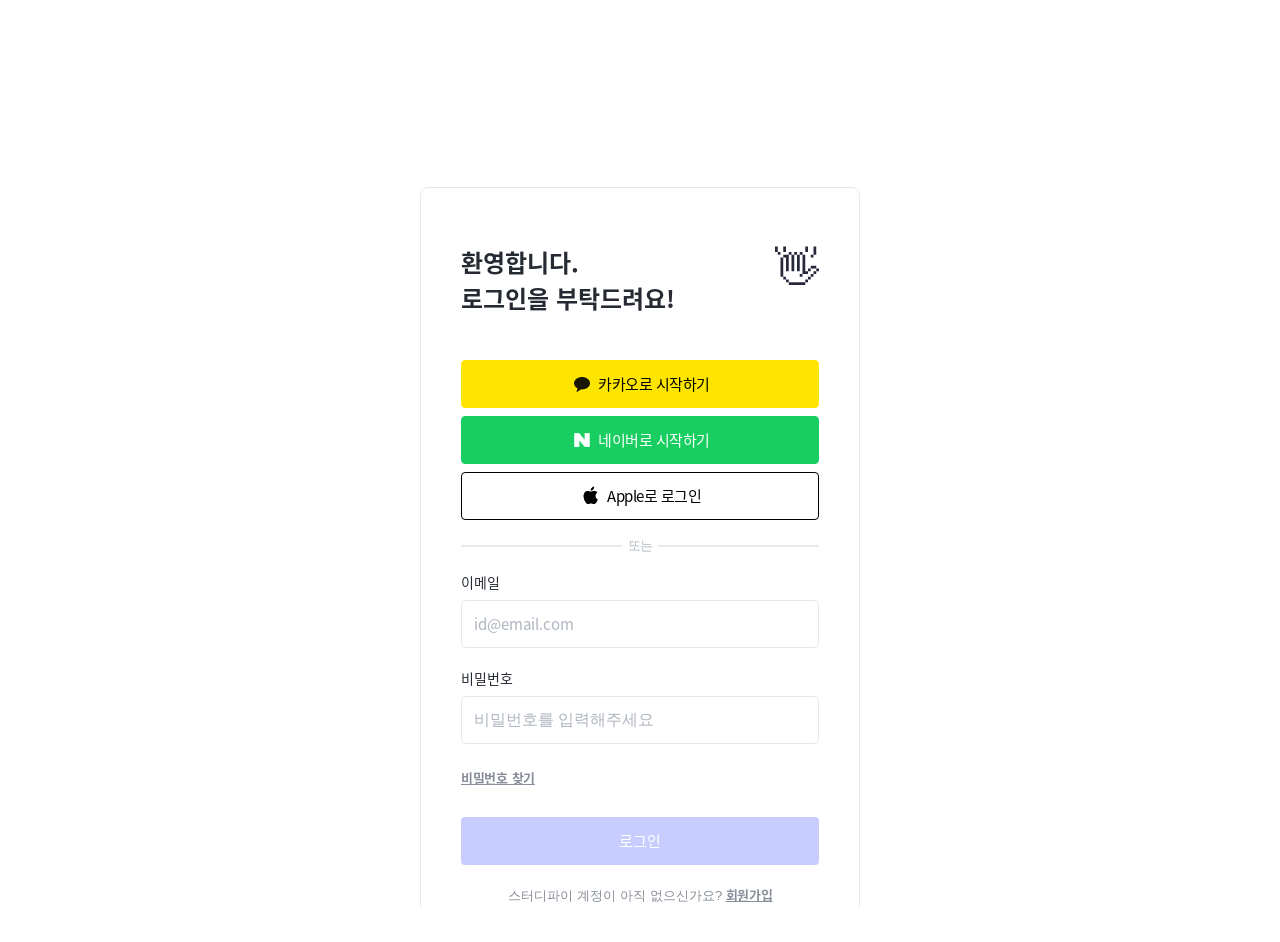

--- FILE ---
content_type: text/html; charset=utf-8
request_url: https://studypie.co/member/login?next=/forum/creative/2507?&page=10
body_size: 14093
content:


<!DOCTYPE html>
<html lang="ko_KR">
    <head>
        <meta charset="UTF-8"/>
        <meta http-equiv="Content-type" content="text/html"/>
        <meta http-equiv="X-UA-Compatible" content="IE=edge"/>
        <link rel="canonical" href=>
        <meta name="naver-site-verification" content="2525e82045fac7d61d20020a73e40645e5e498cf" />
        <meta name="viewport" content="width=device-width, initial-scale=1.0, user-scalable=no"/>
        <meta property="al:web:should_fallback" content="true" />
        
            <title>Studypie | 성과가 날 때까지 함께 하는 스터디파이</title>
        
        
            <!-- 기타 페이지 메타태그 출력-->
            <meta name="Keywords" content="스터디파이,온라인 강의,온라인 VOD,VOD 강의,인강,온라인 클래스"/>
            <meta name="Description" content="실전 경험을 쌓는 온라인클래스를 만나보세요! 이론만 배우고 끝나는 클래스에 실망했다면 실전 성과까지 이어지는 스터디파이와 함께 해요. 현업 전문가가 직접 피드백해주는 1:1 맞춤코칭. 무제한 복습을 위한 학습노트 무료 제공."/>
            <meta property="og:title" content="스터디파이">
            <meta property="og:type" content="website"/>
            <meta property="og:url" content="https://studypie.co/">
            <meta property="og:description" content="성과가 날 때까지 함께 하는, 스터디파이">
            <meta property="og:image" content=https://dst6jalxvbuf5.cloudfront.net/static/img/og/main_og.jpg />
        


            



        
            
        
        
        <link rel="shortcut icon" sizes="16x16 24x24 32x32 48x48 64x64" href="https://dst6jalxvbuf5.cloudfront.net/static/img/favicon_192.svg" >
        <link rel="apple-touch-icon" href="https://dst6jalxvbuf5.cloudfront.net/static/img/favicon_192.svg" >
        <link rel="icon" href="https://dst6jalxvbuf5.cloudfront.net/static/img/favicon_192.svg" >
        <meta name="msapplication-TileColor" content="#3246F0"/>
        <meta name="msapplication-TileImage" content="https://dst6jalxvbuf5.cloudfront.net/static/img/favicon_192.svg"/> 
        <meta name="theme-color" content="#3246F0"/>
        
        <meta name="apple-mobile-web-app-capable" content="yes"/>
        <meta name="apple-mobile-web-app-status-bar-style" content="black-translucent"/>
        
        <meta name="mobile-web-app-capable" content="yes"/>

        

        
    <link rel="stylesheet" href="https://dst6jalxvbuf5.cloudfront.net/static/css/unified.css?v=e456207"/>
    <link rel="stylesheet" href="https://dst6jalxvbuf5.cloudfront.net/static/css/account.css?v=e456207"/>


        <script>
            

            (function(w,d,s,l,i){w[l]=w[l]||[];w[l].push({'gtm.start':
                new Date().getTime(),event:'gtm.js'});var f=d.getElementsByTagName(s)[0],
                j=d.createElement(s),dl=l!='dataLayer'?'&l='+l:'';j.async=true;j.src=
                'https://www.googletagmanager.com/gtm.js?id='+i+dl;f.parentNode.insertBefore(j,f);
            })(window,document,'script','dataLayer','GTM-KW5DB9G');
        </script>
        <script>
  
  const isAuthenticated = false;
  const userIdFromDB = undefined;
  const userEmail = undefined;
  

  if (userEmail === undefined || userEmail.indexOf('@studypie.co') === -1) {
    (function(f,b){if(!b.__SV){var e,g,i,h;window.mixpanel=b;b._i=[];b.init=function(e,f,c){function g(a,d){var b=d.split(".");2==b.length&&(a=a[b[0]],d=b[1]);a[d]=function(){a.push([d].concat(Array.prototype.slice.call(arguments,0)))}}var a=b;"undefined"!==typeof c?a=b[c]=[]:c="mixpanel";a.people=a.people||[];a.toString=function(a){var d="mixpanel";"mixpanel"!==c&&(d+="."+c);a||(d+=" (stub)");return d};a.people.toString=function(){return a.toString(1)+".people (stub)"};i="disable time_event track track_pageview track_links track_forms track_with_groups add_group set_group remove_group register register_once alias unregister identify name_tag set_config reset opt_in_tracking opt_out_tracking has_opted_in_tracking has_opted_out_tracking clear_opt_in_out_tracking start_batch_senders people.set people.set_once people.unset people.increment people.append people.union people.track_charge people.clear_charges people.delete_user people.remove".split(" ");
    for(h=0;h<i.length;h++)g(a,i[h]);var j="set set_once union unset remove delete".split(" ");a.get_group=function(){function b(c){d[c]=function(){call2_args=arguments;call2=[c].concat(Array.prototype.slice.call(call2_args,0));a.push([e,call2])}}for(var d={},e=["get_group"].concat(Array.prototype.slice.call(arguments,0)),c=0;c<j.length;c++)b(j[c]);return d};b._i.push([e,f,c])};b.__SV=1.2;e=f.createElement("script");e.type="text/javascript";e.async=!0;e.src="undefined"!==typeof MIXPANEL_CUSTOM_LIB_URL?
    MIXPANEL_CUSTOM_LIB_URL:"file:"===f.location.protocol&&"//cdn.mxpnl.com/libs/mixpanel-2-latest.min.js".match(/^\/\//)?"https://cdn.mxpnl.com/libs/mixpanel-2-latest.min.js":"//cdn.mxpnl.com/libs/mixpanel-2-latest.min.js";g=f.getElementsByTagName("script")[0];g.parentNode.insertBefore(e,g)}})(document,window.mixpanel||[]);

    var mixpanel_token = '';
    if (location.hostname === 'studypie.co')
      mixpanel_token = '9701de5ae55882b7165983bd6dfacc5e';
    else
      mixpanel_token = 'a26f4649b87c3d86dcbaa036167c4551';

    window.mixpanel.init(mixpanel_token, {
      loaded: function(mixpanel) {
        const userIdFromMP = mixpanel.get_property('user_id')
        if (isAuthenticated && userIdFromMP === undefined) {
          setupUser(userIdFromDB);
        } else if (isAuthenticated && userIdFromMP !== undefined && userIdFromDB !== userIdFromMP) {
          mixpanel.reset();
          setupUser(userIdFromDB);
        } else if (!isAuthenticated && userIdFromMP !== undefined) {
          mixpanel.reset();
        }
        setupUserPlatform();
      }
    });
  }

  function getQueryParam(url, param) {
  // Expects a raw URL
  param = param.replace(/[[]/, "\[").replace(/[]]/, "\]");
    var regexS = "[\?&]" + param + "=([^&#]*)",
        regex = new RegExp( regexS ),
        results = regex.exec(url);
    if (results === null || (results && typeof(results[1]) !== 'string' && results[1].length)) {
      return '';
    } else {
      return decodeURIComponent(results[1]).replace(/\W/gi, ' ');
    }
  }

  function campaignParams() {
    var campaign_keywords = 'utm_source utm_medium utm_campaign utm_content utm_term'.split(' ')
        , kw = ''
        , params = {}
        , first_params = {};
    var index;
    for (index = 0; index < campaign_keywords.length; ++index) {
      kw = getQueryParam(document.URL, campaign_keywords[index]);
      if (kw.length) {
        params[campaign_keywords[index] + ' [last touch]'] = kw;
      }
    }
    for (index = 0; index < campaign_keywords.length; ++index) {
      kw = getQueryParam(document.URL, campaign_keywords[index]);
      if (kw.length) {
        first_params[campaign_keywords[index] + ' [first touch]'] = kw;
      }
    }
    mixpanel.people.set(params);
    mixpanel.people.set_once(first_params);
    mixpanel.register(params);
  }

  mobileCheck = function() {
      let check = false;
      (function(a){if(/(android|bb\d+|meego).+mobile|avantgo|bada\/|blackberry|blazer|compal|elaine|fennec|hiptop|iemobile|ip(hone|od)|iris|kindle|lge |maemo|midp|mmp|mobile.+firefox|netfront|opera m(ob|in)i|palm( os)?|phone|p(ixi|re)\/|plucker|pocket|psp|series(4|6)0|symbian|treo|up\.(browser|link)|vodafone|wap|windows ce|xda|xiino/i.test(a)||/1207|6310|6590|3gso|4thp|50[1-6]i|770s|802s|a wa|abac|ac(er|oo|s\-)|ai(ko|rn)|al(av|ca|co)|amoi|an(ex|ny|yw)|aptu|ar(ch|go)|as(te|us)|attw|au(di|\-m|r |s )|avan|be(ck|ll|nq)|bi(lb|rd)|bl(ac|az)|br(e|v)w|bumb|bw\-(n|u)|c55\/|capi|ccwa|cdm\-|cell|chtm|cldc|cmd\-|co(mp|nd)|craw|da(it|ll|ng)|dbte|dc\-s|devi|dica|dmob|do(c|p)o|ds(12|\-d)|el(49|ai)|em(l2|ul)|er(ic|k0)|esl8|ez([4-7]0|os|wa|ze)|fetc|fly(\-|_)|g1 u|g560|gene|gf\-5|g\-mo|go(\.w|od)|gr(ad|un)|haie|hcit|hd\-(m|p|t)|hei\-|hi(pt|ta)|hp( i|ip)|hs\-c|ht(c(\-| |_|a|g|p|s|t)|tp)|hu(aw|tc)|i\-(20|go|ma)|i230|iac( |\-|\/)|ibro|idea|ig01|ikom|im1k|inno|ipaq|iris|ja(t|v)a|jbro|jemu|jigs|kddi|keji|kgt( |\/)|klon|kpt |kwc\-|kyo(c|k)|le(no|xi)|lg( g|\/(k|l|u)|50|54|\-[a-w])|libw|lynx|m1\-w|m3ga|m50\/|ma(te|ui|xo)|mc(01|21|ca)|m\-cr|me(rc|ri)|mi(o8|oa|ts)|mmef|mo(01|02|bi|de|do|t(\-| |o|v)|zz)|mt(50|p1|v )|mwbp|mywa|n10[0-2]|n20[2-3]|n30(0|2)|n50(0|2|5)|n7(0(0|1)|10)|ne((c|m)\-|on|tf|wf|wg|wt)|nok(6|i)|nzph|o2im|op(ti|wv)|oran|owg1|p800|pan(a|d|t)|pdxg|pg(13|\-([1-8]|c))|phil|pire|pl(ay|uc)|pn\-2|po(ck|rt|se)|prox|psio|pt\-g|qa\-a|qc(07|12|21|32|60|\-[2-7]|i\-)|qtek|r380|r600|raks|rim9|ro(ve|zo)|s55\/|sa(ge|ma|mm|ms|ny|va)|sc(01|h\-|oo|p\-)|sdk\/|se(c(\-|0|1)|47|mc|nd|ri)|sgh\-|shar|sie(\-|m)|sk\-0|sl(45|id)|sm(al|ar|b3|it|t5)|so(ft|ny)|sp(01|h\-|v\-|v )|sy(01|mb)|t2(18|50)|t6(00|10|18)|ta(gt|lk)|tcl\-|tdg\-|tel(i|m)|tim\-|t\-mo|to(pl|sh)|ts(70|m\-|m3|m5)|tx\-9|up(\.b|g1|si)|utst|v400|v750|veri|vi(rg|te)|vk(40|5[0-3]|\-v)|vm40|voda|vulc|vx(52|53|60|61|70|80|81|83|85|98)|w3c(\-| )|webc|whit|wi(g |nc|nw)|wmlb|wonu|x700|yas\-|your|zeto|zte\-/i.test(a.substr(0,4))) check = true;})(navigator.userAgent||navigator.vendor||window.opera);
      return check;
  };

  function setupUserPlatform() {
    let user_platform;
    const oldFlutterPattern = navigator.userAgent.toLowerCase().includes('flutter');
    const hasFlutterCookie = document?.cookie?.includes('studypie_flutter');

    if (mobileCheck() === true) user_platform = 'mobile web';
    else user_platform = 'desktop web';
    if (window?.isApplication || oldFlutterPattern || hasFlutterCookie) {
      user_platform = 'mobile app';
    }

    mixpanel.register_once({
      user_platform: user_platform,
    });
  }

  function setupUser(userIdFromDB) {
    mixpanel.identify(userIdFromDB);
    mixpanel.register_once({
      user_id: userIdFromDB,
    });
    mixpanel.people.set_once({
      user_id: userIdFromDB,
    });

    campaignParams();
  }
</script>

        <script>
  (function (w, d, s, l, i, c, g) {
    w["_b_g_e_b_f"] = w["_b_g_e_b_f"] ? w["_b_g_e_b_f"] : [];
    w[l] = w[l] ? w[l] : {};
    w[l].user = function (c, d) {
      w["_b_g_e_b_f"].push({t: "user",a1: c,a2: d});
    }
    w[l].event = function (c, d, t) {
      w["_b_g_e_b_f"].push({t: "event",a1: c,a2: d,a3: t ? t : new Date().getTime()});
    }
    w[l].track = function (c, d) {
      w["_b_g_e_b_f"].push({t: "track",a1: c,a2: d});
    }
    function fEv() {
      if (w["_b_g_e_b_f"] && w["_b_g_e_b_f"].length > 0) {
        for (var i = 0; i < w["_b_g_e_b_f"].length; i++) {
          var ev = w["_b_g_e_b_f"][i]
          w[l][ev["t"]](ev["a1"], ev["a2"], ev["a3"])
        }
      }
    }
    var f = d.getElementsByTagName(s)[0], j = d.createElement(s);
    j.async = true;
    j.src = 'https://sdk.bigin.io/v1/bigin.sdk.js';
    var u = navigator.userAgent.toLowerCase(), h = {
      projectID: i,
      currencyCode: c,
      adsGtmID: g
    };
    if ((u.indexOf('msie') !== -1) && parseInt(u.split('msie')[1]) < 9) {
      var r = setInterval(function () {
        if (w[l] !== undefined) {
          clearInterval(r);
          w[l].config(h);
          fEv();
        }
      }, 50);
    } else {
      j.onload = function () {
        w[l].config(h)
        fEv();
      };
    }
    f.parentNode.insertBefore(j, f);
  })(window, document, 'script', 'bigin', 'ROU7EB7LXW-X', 'KRW', 'GTM-5XDZBSZ');
</script>
        <script>
            !function(){
                var n=window;if(n.ChannelIO)return(window.console.error||window.console.log||function(){})("ChannelIO script included twice.");var e=function(){e.c(arguments)};function t(){if(!n.ChannelIOInitialized){n.ChannelIOInitialized=!0;var e=document.createElement("script");e.type="text/javascript",e.async=!0,e.src="https://cdn.channel.io/plugin/ch-plugin-web.js",e.charset="UTF-8";var t=document.getElementsByTagName("script")[0];t.parentNode.insertBefore(e,t)}}e.q=[],e.c=function(n){e.q.push(n)},n.ChannelIO=e,"complete"===document.readyState?t():window.attachEvent?window.attachEvent("onload",t):(window.addEventListener("DOMContentLoaded",t,!1),window.addEventListener("load",t,!1))}();
            function waitFor(condition, callback) {
                if(!condition()) {
                    console.log('waiting');
                    window.setTimeout(waitFor.bind(null, condition, callback), 100); /* this checks the flag every 100 milliseconds*/
                } else {
                    console.log('done');
                    callback();
                }
            }
        </script>
        
            <script>
                // First we get the viewport height and we multiple it by 1% to get a value for a vh unit
                let vh = window.innerHeight * 0.01;
                let settings = {
                    pluginKey: 'a5c08867-6d9b-406f-93bb-257d043d47da', //please fill with your plugin key
                    zIndex: 850,
                    customLauncherSelector: ".custom-button-1, #custom-button-2",
                    mobileOpenUI: "newTab",
                };

                
                // Then we set the value in the --vh custom property to the root of the document
                document.documentElement.style.setProperty('--vh', `${vh}px`);
                window.currentUser = null;
                ChannelIO('boot', settings);
                ChannelIO('onBoot', function(user){
                    console.log("window.currentUser", window.currentUser);
                    console.log("-- onBoot", user);
                    window.currentUser = user;
                    console.log("received currentUser Info");
                    this.active = true
                });
                function updateUserForChannelIO(key, value, type = "plus") {
                    console.log("updateUserForChannelIO", key, value, type);
                    console.log("currentUser Profile", window.currentUser.profile);
                    let newProfile = {}
                    if (type == "plus") {
                        if(window.currentUser.profile[key]){
                            newProfile[key] = window.currentUser.profile[key] + value;
                        }else{
                            newProfile[key] = value;
                        }
                    } else {
                        newProfile[key] = value;
                    }
                    console.log("currentUser after", newProfile)
                    ChannelIO('updateUser', {
                        profile: newProfile
                    }, function onUpdateUser(error, user) {
                        if (error) {
                            console.error(error)
                        } else {
                            console.log('updateUser success', user)
                        }
                    });
                }
            </script>
        

        
        <script src="https://dst6jalxvbuf5.cloudfront.net/static/js/common.js"></script>
        <script src="https://dst6jalxvbuf5.cloudfront.net/static/js/polyfill.js"ipt></script>
        
        
        <script>
            (function(h,o,t,j,a,r){
                h.hj=h.hj||function(){(h.hj.q=h.hj.q||[]).push(arguments)};
                h._hjSettings={hjid:973920,hjsv:6};
                a=o.getElementsByTagName('head')[0];
                r=o.createElement('script');r.async=1;
                r.src=t+h._hjSettings.hjid+j+h._hjSettings.hjsv;
                a.appendChild(r);
            })(window,document,'https://static.hotjar.com/c/hotjar-','.js?sv=');
        </script>
        <script type="text/javascript" charset="UTF-8" src="//t1.daumcdn.net/kas/static/kp.js"></script>
        <script type="text/javascript">
            kakaoPixel('7738294035538266039').pageView();
        </script>       
        <script type="text/javascript">
            (function(c,l,a,r,i,t,y){
                c[a]=c[a]||function(){(c[a].q=c[a].q||[]).push(arguments)};
                t=l.createElement(r);t.async=1;t.src="https://www.clarity.ms/tag/"+i;
                y=l.getElementsByTagName(r)[0];y.parentNode.insertBefore(t,y);
            })(window, document, "clarity", "script", "mg9knbswya");
        </script> 
    </head>
    <body>
        <noscript>
            
            <iframe src="https://www.googletagmanager.com/ns.html?id=GTM-KW5DB9G"
                height="0" width="0" style="display:none;visibility:hidden"></iframe>
            
        </noscript>
        
            
<header class="container detail-header">
    <section class="row">
        <div class="col-sm">
            


<div class="gnb">
    <div class="site-navigator">
        <a class="nav-logo" href="/"></a>
        <a class="nav-link class" href="/?navigator=1">강의</a>
        <a class="nav-link forum" href="/forum/all">
            커뮤니티
        </a>
        <div class="nav-search search-input">
            <img src="https://dst6jalxvbuf5.cloudfront.net/static/dist/icon/search.svg">
            <input type="search" placeholder="찾고 싶은 내용을 검색해보세요">
            <img class="search-clear-btn" src="https://dst6jalxvbuf5.cloudfront.net/static/dist/icon/search_delete.svg">
            <div class="nav-search-recent-dropdown">
                <div>
                    <div>최근 검색어</div>
                    <div class="recent-search-clear-btn">전체 삭제</div>
                </div>
                <ul>
                </ul>
            </div>
            <div class="nav-search-autocomplete-dropdown">
                <ul>
                </ul>
            </div>
        </div>
    </div>
    <div class="user-navigator">
        <div class="mobile-nav-search">
            <img src="https://dst6jalxvbuf5.cloudfront.net/static/dist/icon/search_black.svg"></img>
            <div class="mobile-search-popup">
                <div>
                    <img id="mobile-search-popup-close" src="https://dst6jalxvbuf5.cloudfront.net/static/dist/icon/arrow/back.svg">
                    <div class="search-input mobile">
                        <img src="https://dst6jalxvbuf5.cloudfront.net/static/dist/icon/search.svg">
                        <input type="search" placeholder="찾고 싶은 내용을 검색해보세요">
                        <img class="search-clear-btn" src="https://dst6jalxvbuf5.cloudfront.net/static/dist/icon/search_delete.svg">
                    </div>
                </div>
                <div class="mobile-search-main show">
                    <div class="mobile-search-recent">
                        <div>
                            <div class="mobile-search-main-header">최근 검색어</div>
                            <div class="clear-btn">전체 삭제</div>
                        </div>
                        <ul></ul>
                    </div>
                    <div class="mobile-search-recommend">
                        <div class="mobile-search-main-header">추천 검색어</div>
                        <ul></ul>
                    </div>
                </div>
                <div class="mobile-search-autocomplete">
                    <ul></ul>
                </div>
            </div>
        </div>
        
        <a class="user-nav-item user-nav-item-login" href="/member/login">로그인</a>
        <a class="user-nav-item user-nav-item-registration btn" href="/accounts/signup">회원가입</a>
        
        <div class="mobile-user-menu">
            <img src="https://dst6jalxvbuf5.cloudfront.net/static/dist/icon/menu.svg"></a>
        </div>
        <div id="user-navigation-drawer">
            <div class="user-nav-dropdown user-btn" style="display: block !important">
                <ul class="user-nav-dropdown-items mobile" style="display: block !important">
                    
                    <li class="user-nav-dropdown-item not-authenticated">
                        <a class="drawer-item-login" href="/member/login">로그인</a>
                        <a class="drawer-item-registration" href="/accounts/signup">회원가입</a>
                    </li>
                    

                    <div class="vertical-line"></div>
                    <li class="user-nav-dropdown-item myhome">
                        <a style="display: block" href="/forum/notice">공지사항</a>
                    </li>
                    <div class="vertical-line"></div>

                    
                </ul>
            </div>
        </div>
    </div>
</div>

<script>
    document.addEventListener('DOMContentLoaded', async () => {
        window.onclick = onClickMenu;
        document.querySelector('.mobile-user-menu').onclick = onClickMobileUserMenu;
        setNavLinkActive();
        initSearch();

        
    })

    function setNavLinkActive() {
        const pathname = window.location.pathname;
        if (pathname.indexOf('my') !== -1) {
            const links = document.querySelectorAll('.gnb .site-navigator .nav-link');
            links.forEach(link => link.classList.add('active'));
        } else {
            const link = document.querySelector('.gnb .site-navigator .nav-link.class');
            link.classList.add('active');
        }
    }

    async function fetchWebNoti() {
        const res = await fetch('/api/notifications/web');
        if (res.status !== 200) {
            return null;
        }
        const notiList = await res.json();
        return notiList;
    }

    async function postWebNoti() {
        const res = await fetch('/api/notifications/web', {
            method: 'POST',
            headers: {
                'Content-Type': 'application/x-www-form-urlencoded'
            },
            body: new URLSearchParams({
                csrfmiddlewaretoken: '2qYIn83zD6DZ25kyw5cK03mZNNB1bna2d5lOpbsj1kt4LGnAFhJzDqGBUhfI67qu',
            }),
        });
        if (res.status !== 200) {
            return false;
        }
        return true;
    }

    function moveToNotiUrl(noti) {
        if (noti.url !== '') window.location.href = `${noti.url}?entry_point=notification`;
    }

    function renderNotiCountBadge(notiCount) {
        const notiCountBadge = document.querySelector('.user-nav-dropdown.notification-btn > span');
        if (notiCount === 0) {
            notiCountBadge.style.display = 'none';
        } else {
            notiCountBadge.style.display = 'block';
            notiCountBadge.innerText = notiCount;
        }
    }
    
    function renderNotiList(notiList) {
        if (notiList.length === 0) {
            const notiEmpty = document.querySelector('.user-nav-dropdown-items.notification > .notification-empty');
            notiEmpty.style.display = 'flex';
            return 0;
        }

        let notiCount = 0;
        const notiListElement = document.querySelector('.user-nav-dropdown-items.notification > ul');
        notiListElement.style.display = 'block';
        notiList.forEach((noti) => {
            const notiListItem = document.createElement('li');
            notiListItem.onclick = () => { moveToNotiUrl(noti) };
            notiListItem.className = 'user-nav-dropdown-item notification';
            if (!noti.is_checked) {
                notiListItem.classList.add('not-checked');
                notiCount++;
            }

            if (noti.icon_type !== null) {
                const iconParent = document.createElement('div');
                const img = document.createElement('img');
                if (noti.icon_type === 'studypie')
                    img.src = 'https://dst6jalxvbuf5.cloudfront.net/static/dist/image/square_logo.svg';
                else if (noti.icon_type === 'partyPopper')
                    img.src = 'https://dst6jalxvbuf5.cloudfront.net/static/dist/image/emoji/party_popper.svg';
                else if (noti.icon_type === 'moneyBag')
                    img.src = 'https://dst6jalxvbuf5.cloudfront.net/static/dist/image/emoji/money_bag.svg';
                else if (noti.icon_type === 'chat')
                    img.src = 'https://dst6jalxvbuf5.cloudfront.net/static/dist/image/emoji/chat.svg';
                else if (noti.icon_type === 'study')
                    img.src = 'https://dst6jalxvbuf5.cloudfront.net/static/dist/image/emoji/study.svg';
                const imgWrapper = document.createElement('div');
                imgWrapper.appendChild(img);
                iconParent.appendChild(imgWrapper);
                iconParent.classList.add('notification-icon');
                notiListItem.appendChild(iconParent);
            }

            const titleElement = document.createElement('div');
            titleElement.innerText = noti.title;
            const bodyElement = document.createElement('p');
            bodyElement.innerText = noti.content;
            const createdElement = document.createElement('div');
            createdElement.innerText = formatDate(new Date(noti.created));
            const contentParent = document.createElement('div');
            contentParent.appendChild(titleElement);
            contentParent.appendChild(bodyElement);
            contentParent.appendChild(createdElement);
            notiListItem.appendChild(contentParent);

            notiListElement.appendChild(notiListItem);
        });
        return notiCount;
    }

    function formatDate(date) {
        return `${date.getFullYear()}.${("0" + (date.getMonth() + 1)).slice(-2)}.${("0" + date.getDate()).slice(-2)}`;
    }

    async function renderAllNotiAsChecked() {
        const notiListItems = document.querySelectorAll('.not-checked');
        if (notiListItems.length === 0) return;

        const isSucceeded = await postWebNoti();
        if (!isSucceeded) return;

        notiListItems.forEach((item) => {
            item.classList.remove('not-checked');
        });
        renderNotiCountBadge(0);
    }

    async function onClickMenu(e) {
        const searchInput = document.querySelector('.nav-search > input');
        const recentSearchDropdown = document.querySelector('.nav-search > .nav-search-recent-dropdown');
        const autoDropdown = document.querySelector('.nav-search > .nav-search-autocomplete-dropdown');
        if (e.target !== searchInput) {
            recentSearchDropdown.classList.remove('show');
        }
        if (e.target !== searchInput) {
            autoDropdown.classList.remove('show');
        }

        const notification = document.querySelector('.notification-btn');
        const dropdownNoti = document.querySelector('.user-nav-dropdown-items.notification');
        const userMenu = document.querySelector('.user-menu');
        const dropdownUserMenu = document.querySelector('.user-nav-dropdown-items.user-menu');

        if (e.target.parentElement === notification && !dropdownNoti.classList.contains('active')) {
            dropdownNoti.classList.add('active');
            dropdownUserMenu.classList.remove('active');
            return;
        } else if (e.target.parentElement === notification && dropdownNoti.classList.contains('active')) {
            await renderAllNotiAsChecked();
            dropdownNoti.classList.remove('active');
            return;
        }

        if (e.target === userMenu && !dropdownUserMenu.classList.contains('active')) {
            dropdownUserMenu.classList.add('active');
            dropdownNoti.classList.remove('active');
            return;
        } else if (e.target === userMenu && dropdownNoti.classList.contains('active')){
            dropdownUserMenu.classList.remove('active');
            return;
        }

        if (dropdownNoti && dropdownNoti.classList.contains('active')) {
            await renderAllNotiAsChecked();
            dropdownNoti.classList.remove('active');
        }
        if (dropdownUserMenu && dropdownUserMenu.classList.contains('active')) {
            dropdownUserMenu.classList.remove('active');
        }
    }

    function onClickMobileUserMenu(e) {
        const drawer = document.getElementById('user-navigation-drawer');
        drawer.classList.add('show');
        drawer.onclick = () => {
            drawer.classList.remove('show');
        }
    }

    async function initSearch() {
        
            recentSearchStore.clear();
        
        const searchInput = document.querySelector('.nav-search > input');
        const searchInputClearBtn = document.querySelector('.nav-search > .search-clear-btn');
        const recentSearchDropdown = document.querySelector('.nav-search > .nav-search-recent-dropdown');
        const recentSearchClearBtn = document.querySelector('.recent-search-clear-btn');
        const recentSearchList = document.querySelector('.nav-search > .nav-search-recent-dropdown > ul');

        searchInput.addEventListener(
            'focus', () => {
                if (searchInput.value.length !== 0) {
                    addAutoComplete(searchInput.value, autoList, searchInput);
                } else {
                    showSearchHistory(recentSearchList, searchInput)
                }
            }
        );
        searchInput.addEventListener('input', onChangeInput.bind(null, searchInput));
        searchInput.onkeyup = (event) => {
            if (event.keyCode !== 13) return false;
            search(event.target.value);
        };

        searchInputClearBtn.hidden = true;
        searchInputClearBtn.addEventListener(
            'click', onClearInput.bind(null, searchInput, searchInputClearBtn));

        recentSearchClearBtn.addEventListener(
            'click', historyClear.bind(null, recentSearchList));

        const autoDropdown = document.querySelector('.nav-search > .nav-search-autocomplete-dropdown');
        const autoList = document.querySelector('.nav-search > .nav-search-autocomplete-dropdown > ul');
        let timer;
        searchInput.addEventListener('input', async () => {
            if (timer) clearTimeout(timer);
            timer = setTimeout(() => {
                recentSearchDropdown.classList.remove('show');
                addAutoComplete(searchInput.value, autoList, searchInput);
            }, 1000);
        });

        initSearchMobile();
    }

    function initSearchMobile() {
        const searchBtn = document.querySelector('.mobile-nav-search > img')
        const mobileSearchPopup = document.querySelector('.mobile-nav-search > .mobile-search-popup');
        const searchPopupBackBtn =  document.getElementById('mobile-search-popup-close');
        const searchInput = document.querySelector('.search-input.mobile > input');
        const searchInputClearBtn = document.querySelector('.search-input.mobile > .search-clear-btn');
        const recentSearchClearBtn = document.querySelector('.mobile-search-recent .clear-btn')
        const recentList = document.querySelector('.mobile-search-popup .mobile-search-recent > ul');
        const autoList = document.querySelector('.mobile-search-popup .mobile-search-autocomplete > ul');

        searchBtn.onclick = () => {
            mobileSearchPopup.classList.add('show');
            showSearchHistory(recentList, searchInput);
        };
        searchPopupBackBtn.onclick = () => {
            mobileSearchPopup.classList.remove('show');
        };
        let timer;
        searchInput.oninput = (event) => {
            if (event.target.value.length > 0) {
                searchInputClearBtn.hidden = false;
            } else {
                searchInputClearBtn.hidden = true;
            }

            if (timer) clearTimeout(timer);
            timer = setTimeout(() => {
                addAutoComplete(searchInput.value, autoList, searchInput);
            }, 1000);
        };
        searchInput.onkeyup = (event) => {
            if (event.keyCode !== 13) return false;
            search(event.target.value);
        };
        searchInput.onfocus = (event) => {
            addAutoComplete(event.target.value, autoList, event.target);
        };

        searchInputClearBtn.hidden = true;
        searchInputClearBtn.onclick = function() {
            searchInput.value = '';
            this.hidden = true;
        };
        recentSearchClearBtn.onclick = async () => {
            await historyDelete();
            showSearchHistory(recentList, searchInput);
        };

        showSearchHistory(recentList, searchInput);
        initSearchRecommend(searchInput);
    }

    function onChangeInput(input) {
        const clearBtn = input.nextElementSibling;
        if (input.value.length >= 1) clearBtn.hidden = false;
        else onClearInput(input, clearBtn);
    }

    function onClearInput(input, clearBtn) {
        input.value = '';
        clearBtn.hidden = true;
    }

    async function showSearchHistory(list, searchInput) {
        while (list.firstChild) list.firstChild.remove() // 최근 검색어 초기화

        const histories = recentSearchStore.get();
        if (histories?.length <= 0) {
            list.parentElement.classList.remove('show');
            return false;
        }

        await histories.forEach((keyword) => {
            textContent = document.createElement('div');
            textContent.innerText = keyword;
            textContent.onclick = search.bind(null, keyword);

            removeBtn = document.createElement('img');
            removeBtn.src = 'https://dst6jalxvbuf5.cloudfront.net/static/dist/icon/gray_close.svg';
            removeBtn.onclick = async () => {
                await historyDelete(keyword);
                showSearchHistory(list, searchInput);
            };

            listItem = document.createElement('li');
            listItem.appendChild(textContent);
            listItem.appendChild(removeBtn);
            list.appendChild(listItem);
        });

        list.parentElement.classList.add('show');
    }

    async function historyClear(list) {
        await historyDelete();
        showSearchHistory(list, null);
    }

    async function historyDelete(word = '') {
        let query = word?.length > 0 ? `?words=${word}` : word
        const url = ``;
        await fetch(url, {
            method: 'DELETE',
        });

        if (word) {
            recentSearchStore.exclude(word);
        } else {
            recentSearchStore.clear();
        }
    }

    async function getAutoComplete(query) {
        const uri = `/search/autocomplete?query=${query}`
        const res = await fetch(uri)
        const data = await res.json()
        searchAutoStore.set(query, data.results)
        return data.results
    }

    async function addAutoComplete(word, list, input) {
        let temp = []
        let keywords = []
        let len = word?.length
        if (len === 0) {
            list.parentElement.classList.remove('show');
            return;
        }

        keywords = searchAutoStore.get(word)
        if (!Boolean(keywords?.length)) {
            keywords = await getAutoComplete(word)
        }
        if (keywords.length <= 0) {
            list.parentElement.classList.remove('show');
            return;
        }
        console.debug('[자동 완성]: ', keywords)

        while (list.firstChild) list.firstChild.remove() // 자동완성 초기화
        for (const keyword of keywords) {
            const index = keyword.indexOf(word)

            const img = document.createElement('img');
            img.src = 'https://dst6jalxvbuf5.cloudfront.net/static/dist/icon/search.svg';

            const textContent = document.createElement('div');
            const {first, highlight, last} = extractHighlight(keyword, index, len);
            if (first !== null && first !== undefined) textContent.appendChild(first);
            if (highlight !== null && highlight !== undefined) textContent.appendChild(highlight);
            if (last !== null && last !== undefined) textContent.appendChild(last);

            const listItem = document.createElement('li');
            listItem.onclick = search.bind(null, keyword);
            listItem.appendChild(img);
            listItem.appendChild(textContent);

            list.appendChild(listItem);
        }

        list.parentElement.classList.add('show');
    }

    function extractHighlight(keyword, index, len) {
        let first, last, highlight = null;

        if (index === -1) {
        } else if (index > 0) {
            first = document.createTextNode(keyword.substr(0, index));
            highlight = document.createElement('span');
            highlight.innerText = keyword.substr(index, len);
            last = document.createTextNode(keyword.substr(index + len));
        } else {
            highlight = document.createElement('span');
            highlight.innerText = keyword.substr(index, len);
            last = document.createTextNode(keyword.substr(len));
        }

        return {
            first,
            highlight,
            last,
        };
    }

    async function initSearchRecommend(input) {
        const list = document.querySelector('.mobile-search-popup .mobile-search-recommend > ul');
        while (list.firstChild) list.firstChild.remove(); // 자동완성 초기화

        const keywords = await getAutoComplete('random');
        if (keywords.length <= 0) {
            return list.parentElement.classList.remove('show');
        }

        keywords.forEach((keyword) => {
            const text = document.createElement('div');
            text.innerText = keyword;

            const listItem = document.createElement('li');
            listItem.appendChild(text);
            listItem.onclick = search.bind(null, keyword);

            list.appendChild(listItem);
        });

        list.parentElement.classList.add('show');
    }

    function search(query) {
        recentSearchStore.update(query);
        location.replace(`/search?query=${query}`);
    }

    const recentSearchStore = {
        overWrite: false,
        key: 'recentSearch',

        check: function () {
            if (this.get(this.key) && !this.overWrite) {
                console.warn(`이미 등록된 '키'가 존재합니다. 재 실행할 경우 값을 덮어씁니다.`)
                this.overWrite = true
                return true
            }
            return false
        },

        set: function (value) {
            if (this.check(this.key)) return
            localStorage.setItem(this.key, JSON.stringify(value))
            this.overWrite = false
        },

        get: function () {
            return Array.from(
                new Set(
                    JSON.parse(localStorage.getItem(this.key)) || []
                )
            )
        },

        update: function (value) {
            if (!Array.isArray(value)) value = [value]
            const values = this.get(this.key)
            const newValues = [...value, ...values].splice(0, 5)
            localStorage.setItem(this.key, JSON.stringify(newValues))
        },

        exclude: function (value) {
            let values = this.get(this.key)
            const index = values.findIndex(x => x === value)
            values.splice(index, 1)
            localStorage.setItem(this.key, JSON.stringify(values))
        },

        clear: function () {
            localStorage.removeItem(this.key)
        }
    }

    const searchAutoStore = {
        set: function (query, values) {
            const keywords = this.keywordDict()
            const value = JSON.stringify({
                ...keywords,
                [query]: {
                    values: values,
                    expire: this.expire()
                },
            })
            localStorage.setItem('autocomplete', value)
        },

        get: function (query) {
            const check = this.expireCheck(query)
            if (!check) return null
            const keywords = this.keywordDict()
            return keywords?.[query]?.values
        },

        keywordDict: function () {
            return JSON.parse(localStorage.getItem('autocomplete'))
        },

        expire: function () {
            const now = new Date()
            now.setMinutes(new Date().getMinutes() + 1) // 1 minutes
            return now
        },

        expireCheck: function (query) {
            const now = new Date()
            const dict = this.keywordDict()
            const expire = new Date(dict?.[query]?.expire)
            return expire > now
        }
    }
</script>

        </div>
    </section>
</header>

<main class="container" id="login-container">
</main>

<main class="container" id="login-container">
</main>
<footer class="container index-footer">
    

<!-- Todo URL 정리 필요-->
<section class="row footer-content">
    <div class="footer-wrapper">
        <div class="col-sm">
            <div class="kakao-channel-talk kakao-channel-top">
                <p>고객센터 운영시간 : 11:00 ~ 17:00 (주말, 공휴일 제외)</p>
                <a href="https://studypie.channel.io" target="_blank">
                    <i class="chat-icon" href="javascript:void(0)"></i>
                    1:1 채팅 상담
                </a>
            </div>
            <div class="site-links">
                <ul class="site-links">
                    <li class="site-link"><a href="/agreement/terms_of_service">이용약관</a></li>
                    <li class="site-link"><a href="/agreement/privacy_policy">개인정보보호정책</a></li>
                    <li class="site-link"><a href="/faq/">FAQ</a></li>
                    <li class="site-link"><a href="/agreement/cancellation_and_refund_policy">환불규정</a>
                    <li class="site-link"><a href="mailto:support@studypie.co">제휴문의</a>
                    </li>
                </ul>
            </div>
            <div class="footer-inner">
                <div class="company-info">
                    <p>(주)스터디파이 | 사업자등록번호 : 687-86-00946 | 대표이사 : 김태우 통신판매업 신고번호 : 제2018-서울구로-1334호</p>
                    <p>본사주소 : 광주광역시 상무중앙로 7, 5층 561-2호(상무타워) | 원격평생교육원 주소 : 서울특별시 영등포구 경인로 775, 1동 1-803호 일부</p>
                    <p>전화번호 : 010-5857-9753 | 제휴문의 : support@studypie.co</p>
                    <br/>
                    <p>Copyright 2026 © Studypie Inc.</p>
                </div>
                <div class="kakao-channel-talk kakao-channel-bottom">
                    <p>고객센터 운영시간 : 11:00 ~ 17:00 (주말, 공휴일 제외)</p>
                    <a href="https://studypie.channel.io" target="_blank">
                        <i class="chat-icon" href="javascript:void(0)"></i>
                        1:1 채팅 상담
                    </a>
                </div>
            </div>
        </div>
    </div>
</section>

</footer>

        

        <script src="https://dst6jalxvbuf5.cloudfront.net/static/js/common.js?v=e456207" async></script>
        <script>
            
        </script>
        <script type="text/javascript" src="https://wcs.naver.net/wcslog.js"></script>
        <script type="text/javascript">
            if(!wcs_add) var wcs_add = {};
            wcs_add["wa"] = "s_3c968770c59";
            if (!_nasa) var _nasa={};
            window.wcs = wcs
            window.wcs.inflow("studypie.co");
            window.wcs.wcs_do = wcs_do;

        
            console.log("not billing wcs")
            window.wcs.wcs_do(_nasa);
        

        </script>
        

<script>
    (window.invoke = (window.invoke || [])).push(function (conf, x) {
        x.templates.Login("#login-container", {
            csrfToken: '2qYIn83zD6DZ25kyw5cK03mZNNB1bna2d5lOpbsj1kt4LGnAFhJzDqGBUhfI67qu',
            formErrors: '',
            apis: {
              login: '/login/'
            },
            urls: {
                index: '/',
                signup: '/accounts/signup',
                resetPassword: '/accounts/password/reset/',
                navericon: "https://i.ibb.co/pXw8Ph1/Green.png",
                naverlogo: 'https://dst6jalxvbuf5.cloudfront.net/static/img/social_btn/naver-logo.png',
                kakaologo: 'https://dst6jalxvbuf5.cloudfront.net/static/img/social_btn/kakao.svg',
                applelogo: 'https://dst6jalxvbuf5.cloudfront.net/static/img/social_btn/apple-logo.svg',
                
                naver_login: "/accounts/naver/login/?next=%2Fforum%2Fcreative%2F2507%3F",
                kakao_login: "/accounts/kakao/login/?next=%2Fforum%2Fcreative%2F2507%3F",
                apple_login: "/accounts/apple/login/?next=%2Fforum%2Fcreative%2F2507%3F",
                
            },            
        })
    });
</script>
<script src="https://dst6jalxvbuf5.cloudfront.net/static/js/login.js?v=e456207" async></script>

    </body>
</html>


--- FILE ---
content_type: text/css
request_url: https://dst6jalxvbuf5.cloudfront.net/static/css/unified.css?v=e456207
body_size: 28647
content:
@import url(https://cdn.jsdelivr.net/gh/moonspam/NanumBarunGothic@latest/nanumbarungothicsubset.css);@-webkit-keyframes fadeinup{0%{opacity:0;transform:translateY(25%)}to{opacity:1;transform:translateY(0)}}@keyframes fadeinup{0%{opacity:0;transform:translateY(25%)}to{opacity:1;transform:translateY(0)}}@-webkit-keyframes fadeoutdown{0%{opacity:1;transform:translateY(0)}to{opacity:0;transform:translateY(25%)}}@keyframes fadeoutdown{0%{opacity:1;transform:translateY(0)}to{opacity:0;transform:translateY(25%)}}@-webkit-keyframes ripple{0%{transform:scale(0) translateY(-45%) translateX(13%)}to{transform:scale(1) translateY(-45%) translateX(13%)}}@keyframes ripple{0%{transform:scale(0) translateY(-45%) translateX(13%)}to{transform:scale(1) translateY(-45%) translateX(13%)}}.notyf__icon--error,.notyf__icon--success{height:21px;width:21px;background:#fff;border-radius:50%;display:block;margin:0 auto;position:relative}.notyf__icon--error:after,.notyf__icon--error:before{content:"";background:currentColor;display:block;position:absolute;width:3px;border-radius:3px;left:9px;height:12px;top:5px}.notyf__icon--error:after{transform:rotate(-45deg)}.notyf__icon--error:before{transform:rotate(45deg)}.notyf__icon--success:after,.notyf__icon--success:before{content:"";background:currentColor;display:block;position:absolute;width:3px;border-radius:3px}.notyf__icon--success:after{height:6px;transform:rotate(-45deg);top:9px;left:6px}.notyf__icon--success:before{height:11px;transform:rotate(45deg);top:5px;left:10px}.notyf__toast{display:block;overflow:hidden;bottom:-100%;-webkit-animation:fadeinup .3s ease-in forwards;animation:fadeinup .3s ease-in forwards;box-shadow:0 3px 7px 0 rgba(0,0,0,.25);position:relative;padding:0 13px;border-radius:2px;margin-top:12px;max-width:300px;transform:translateY(25%)}.notyf__toast--disappear{transform:translateY(0);-webkit-animation:fadeoutdown .3s forwards;animation:fadeoutdown .3s forwards;-webkit-animation-delay:.25s;animation-delay:.25s}.notyf__toast--disappear .notyf__icon,.notyf__toast--disappear .notyf__message{-webkit-animation:fadeoutdown .3s forwards;animation:fadeoutdown .3s forwards;opacity:1;transform:translateY(0)}.notyf__toast--disappear .notyf__message{-webkit-animation-delay:.05s;animation-delay:.05s}.notyf__ripple{height:400px;width:400px;position:absolute;transform-origin:bottom right;right:0;top:0;border-radius:50%;transform:scale(0) translateY(-51%) translateX(13%);z-index:5;-webkit-animation:ripple .4s ease-out forwards;animation:ripple .4s ease-out forwards}.notyf__wrapper{display:flex;align-items:center;padding-top:20px;padding-bottom:20px;padding-right:15px;border-radius:3px;position:relative;z-index:10}.notyf__icon{width:22px;text-align:center;font-size:1.3em;opacity:0;-webkit-animation:fadeinup .3s forwards;animation:fadeinup .3s forwards;-webkit-animation-delay:.3s;animation-delay:.3s;margin-right:13px}.notyf__message{vertical-align:middle;position:relative;opacity:0;-webkit-animation:fadeinup .3s forwards;animation:fadeinup .3s forwards;-webkit-animation-delay:.25s;animation-delay:.25s}.notyf{position:fixed;bottom:20px;right:30px;color:#fff;z-index:9999;display:flex;flex-direction:column;align-items:flex-end}@-webkit-keyframes fadeOut{0%{opacity:1}to{opacity:0}}@keyframes fadeOut{0%{opacity:1}to{opacity:0}}.v-toast--fade-out{-webkit-animation-name:fadeOut;animation-name:fadeOut}@-webkit-keyframes fadeInDown{0%{opacity:0;transform:translate3d(0,-100%,0)}to{opacity:1;transform:none}}@keyframes fadeInDown{0%{opacity:0;transform:translate3d(0,-100%,0)}to{opacity:1;transform:none}}.v-toast--fade-in-down{-webkit-animation-name:fadeInDown;animation-name:fadeInDown}@-webkit-keyframes fadeInUp{0%{opacity:0;transform:translate3d(0,100%,0)}to{opacity:1;transform:none}}@keyframes fadeInUp{0%{opacity:0;transform:translate3d(0,100%,0)}to{opacity:1;transform:none}}.v-toast--fade-in-up{-webkit-animation-name:fadeInUp;animation-name:fadeInUp}.fade-enter-active,.fade-leave-active{transition:opacity .15s ease-out}.fade-enter,.fade-leave-to{opacity:0}.v-toast{position:fixed;display:flex;top:0;bottom:0;left:0;right:0;padding:2em;overflow:hidden;z-index:1052;pointer-events:none}.v-toast__item{display:inline-flex;align-items:center;-webkit-animation-duration:.15s;animation-duration:.15s;margin:.5em 0;box-shadow:0 1px 4px rgba(0,0,0,.12),0 0 6px rgba(0,0,0,.04);border-radius:.25em;pointer-events:auto;opacity:.92;color:#fff;min-height:3em;cursor:pointer}.v-toast__item--success{background-color:#47d78a}.v-toast__item--info{background-color:#1c85d5}.v-toast__item--warning{background-color:#febc22}.v-toast__item--error{background-color:#f7471c}.v-toast__item--default{background-color:#343a40}.v-toast__item.v-toast__item--bottom,.v-toast__item.v-toast__item--top{align-self:center}.v-toast__item.v-toast__item--bottom-right,.v-toast__item.v-toast__item--top-right{align-self:flex-end}.v-toast__item.v-toast__item--bottom-left,.v-toast__item.v-toast__item--top-left{align-self:flex-start}.v-toast__text{margin:0;padding:.5em 1em;word-break:break-word}.v-toast__icon{display:none}.v-toast.v-toast--top{flex-direction:column}.v-toast.v-toast--bottom{flex-direction:column-reverse}.v-toast.v-toast--custom-parent{position:absolute}.v-toast__item{opacity:1;min-height:4em}.v-toast__item .v-toast__text{padding:1.5em 1em}.v-toast__item .v-toast__icon{display:block;width:27px;min-width:27px;height:27px;margin-left:1em;background:url("data:image/svg+xml,%3csvg xmlns='http://www.w3.org/2000/svg' viewBox='0 0 45.999 45.999'%3e %3cpath fill='%23fff' d='M39.264 6.736c-8.982-8.981-23.545-8.982-32.528 0-8.982 8.982-8.981 23.545 0 32.528 8.982 8.98 23.545 8.981 32.528 0 8.981-8.983 8.98-23.545 0-32.528zM25.999 33a3 3 0 11-6 0V21a3 3 0 116 0v12zm-3.053-17.128c-1.728 0-2.88-1.224-2.844-2.735-.036-1.584 1.116-2.771 2.879-2.771 1.764 0 2.88 1.188 2.917 2.771-.001 1.511-1.152 2.735-2.952 2.735z'/%3e %3c/svg%3e") no-repeat}.v-toast__item.v-toast__item--success .v-toast__icon{background:url("data:image/svg+xml,%3csvg xmlns='http://www.w3.org/2000/svg' viewBox='0 0 52 52'%3e %3cpath fill='%23fff' d='M26 0C11.664 0 0 11.663 0 26s11.664 26 26 26 26-11.663 26-26S40.336 0 26 0zm14.495 17.329l-16 18a1.997 1.997 0 01-2.745.233l-10-8a2 2 0 012.499-3.124l8.517 6.813L37.505 14.67a2.001 2.001 0 012.99 2.659z'/%3e %3c/svg%3e") no-repeat}.v-toast__item.v-toast__item--error .v-toast__icon{background:url("data:image/svg+xml,%3csvg xmlns='http://www.w3.org/2000/svg' viewBox='0 0 51.976 51.976'%3e %3cpath fill='%23fff' d='M44.373 7.603c-10.137-10.137-26.632-10.138-36.77 0-10.138 10.138-10.137 26.632 0 36.77s26.632 10.138 36.77 0c10.137-10.138 10.137-26.633 0-36.77zm-8.132 28.638a2 2 0 01-2.828 0l-7.425-7.425-7.778 7.778a2 2 0 11-2.828-2.828l7.778-7.778-7.425-7.425a2 2 0 112.828-2.828l7.425 7.425 7.071-7.071a2 2 0 112.828 2.828l-7.071 7.071 7.425 7.425a2 2 0 010 2.828z'/%3e %3c/svg%3e") no-repeat}.v-toast__item.v-toast__item--warning .v-toast__icon{background:url("data:image/svg+xml,%3csvg viewBox='0 0 52 52' xmlns='http://www.w3.org/2000/svg'%3e %3cpath fill='%23fff' d='M49.466 41.26L29.216 6.85c-.69-1.16-1.89-1.85-3.22-1.85-1.32 0-2.53.69-3.21 1.85L2.536 41.26c-.71 1.2-.72 2.64-.03 3.85.68 1.18 1.89 1.89 3.24 1.89h40.51c1.35 0 2.56-.71 3.23-1.89.7-1.21.69-2.65-.02-3.85zm-25.53-21.405h3.381v3.187l-.724 8.92H24.66l-.725-8.92v-3.187zm2.97 17.344a1.712 1.712 0 01-1.267.543c-.491 0-.914-.181-1.268-.543a1.788 1.788 0 01-.531-1.297c0-.502.176-.935.53-1.297a1.712 1.712 0 011.269-.544c.49 0 .914.181 1.268.544s.53.795.53 1.297c0 .503-.176.934-.53 1.297z'/%3e %3c/svg%3e") no-repeat}@font-face{font-family:Noto Sans KR;font-style:normal;font-weight:100;font-display:swap;src:local("Noto Sans KR Thin"),local("NotoSansKR-Thin"),url(../fonts/noto-sans-kr-v12-korean_latin-100-main.woff2) format("woff2"),url(../fonts/noto-sans-kr-v12-korean_latin-100-main.woff) format("woff");unicode-range:U+0,U+d,U+20-7e,U+a0-bf,U+2013-2014,U+2018-201a,U+201c-201e,U+2022,U+2026,U+2032-2033,U+20ac,U+2122,U+2191,U+2193,U+3131-318e,U+3200-321c,U+3260-327b,U+ac00-ac01,U+ac04,U+ac07-ac0a,U+ac10-ac17,U+ac19-ac1d,U+ac20,U+ac24,U+ac2c-ac2d,U+ac2f-ac31,U+ac38-ac39,U+ac3c,U+ac40,U+ac4b,U+ac4d,U+ac54,U+ac58,U+ac5c,U+ac70-ac71,U+ac74,U+ac77-ac78,U+ac7a,U+ac80-ac81,U+ac83-ac86,U+ac89-ac8c,U+ac90,U+ac94,U+ac9c-ac9d,U+ac9f-aca1,U+aca8-acaa,U+acac,U+acaf-acb0,U+acb8-acb9,U+acbb-acbd,U+acc1,U+acc4,U+acc8,U+accc,U+acd5,U+acd7,U+ace0-ace1,U+ace4,U+ace7-ace8,U+acea,U+acec,U+acef-acf1,U+acf3,U+acf5-acf6,U+acfc-acfd,U+ad00,U+ad04,U+ad06,U+ad0c-ad0d,U+ad0f,U+ad11,U+ad18,U+ad1c,U+ad20,U+ad29,U+ad2c-ad2d,U+ad34-ad35,U+ad38,U+ad3c,U+ad44-ad45,U+ad47,U+ad49,U+ad50,U+ad54,U+ad58,U+ad61,U+ad63,U+ad6c-ad6d,U+ad70,U+ad73-ad76,U+ad7b-ad7d,U+ad7f,U+ad81-ad82,U+ad88-ad89,U+ad8c,U+ad90,U+ad9c-ad9d,U+ada4,U+adb7,U+adc0-adc1,U+adc4,U+adc8,U+add0-add1,U+add3,U+addc,U+ade0,U+ade4,U+adf8-adf9,U+adfc,U+adff-ae01,U+ae08-ae09,U+ae0b,U+ae0d,U+ae14,U+ae30-ae31,U+ae34,U+ae37-ae38,U+ae3a,U+ae40-ae41,U+ae43,U+ae45-ae46,U+ae4a,U+ae4c-ae4e,U+ae50,U+ae54,U+ae56,U+ae5c-ae5d,U+ae5f-ae61,U+ae65,U+ae68-ae69,U+ae6c,U+ae70,U+ae78-ae79,U+ae7b-ae7d,U+ae84-ae85,U+ae8c,U+aebc-aebe,U+aec0,U+aec4,U+aecc-aecd,U+aecf-aed1,U+aed8-aed9,U+aedc,U+aee8,U+aeeb,U+aeed,U+aef4,U+aef8,U+aefc,U+af07-af08,U+af0d,U+af10,U+af2c-af2d,U+af30,U+af32,U+af34,U+af3c-af3d,U+af3f,U+af41-af43,U+af48-af49,U+af50,U+af5c-af5d,U+af64-af65,U+af79,U+af80,U+af84,U+af88,U+af90-af91,U+af95,U+af9c,U+afb8-afb9,U+afbc,U+afc0,U+afc7-afc9,U+afcb,U+afcd-afce,U+afd4,U+afdc,U+afe8-afe9,U+aff0-aff1,U+aff4,U+aff8,U+b000-b001,U+b004,U+b00c,U+b010,U+b014,U+b01c-b01d,U+b028,U+b044-b045,U+b048,U+b04a,U+b04c,U+b04e,U+b053-b055,U+b057,U+b059,U+b05d,U+b07c-b07d,U+b080,U+b084,U+b08c-b08d,U+b08f,U+b091,U+b098-b09a,U+b09c,U+b09f-b0a2,U+b0a8-b0a9,U+b0ab-b0af,U+b0b1,U+b0b3-b0b5,U+b0b8,U+b0bc,U+b0c4-b0c5,U+b0c7-b0c9,U+b0d0-b0d1,U+b0d4,U+b0d8,U+b0e0,U+b0e5,U+b108-b109,U+b10b-b10c,U+b110,U+b112-b113,U+b118-b119,U+b11b-b11d,U+b123-b125,U+b128,U+b12c,U+b134-b135,U+b137-b139,U+b140-b141,U+b144,U+b148,U+b150-b151,U+b154-b155,U+b158,U+b15c,U+b160,U+b178-b179,U+b17c,U+b180,U+b182,U+b188-b189,U+b18b,U+b18d,U+b192-b194,U+b198,U+b19c,U+b1a8,U+b1cc,U+b1d0,U+b1d4,U+b1dc-b1dd,U+b1df,U+b1e8-b1e9,U+b1ec,U+b1f0,U+b1f9,U+b1fb,U+b1fd,U+b204-b205,U+b208,U+b20b-b20c,U+b214-b215,U+b217,U+b219,U+b220,U+b234,U+b23c,U+b258,U+b25c,U+b260,U+b268-b269,U+b274-b275,U+b27c,U+b284-b285,U+b289,U+b290-b291,U+b294,U+b298-b29a,U+b2a0-b2a1,U+b2a3,U+b2a5-b2a6,U+b2aa,U+b2ac,U+b2b0,U+b2b4,U+b2c8-b2c9,U+b2cc,U+b2d0,U+b2d2,U+b2d8-b2d9,U+b2db,U+b2dd,U+b2e2,U+b2e4-b2e6,U+b2e8,U+b2eb-b2ef,U+b2f3-b2f5,U+b2f7-b2fb,U+b2ff-b301,U+b304,U+b308,U+b310-b311,U+b313-b315,U+b31c,U+b354-b356,U+b358,U+b35b-b35c,U+b35e-b35f,U+b364-b365,U+b367,U+b369,U+b36b,U+b36e,U+b370-b371,U+b374,U+b378,U+b380-b381,U+b383-b385,U+b38c,U+b390,U+b394,U+b3a0-b3a1,U+b3a8,U+b3ac,U+b3c4-b3c5,U+b3c8,U+b3cb-b3cc,U+b3ce,U+b3d0,U+b3d4-b3d5,U+b3d7,U+b3d9,U+b3db,U+b3dd,U+b3e0,U+b3e4,U+b3e8,U+b3fc,U+b410,U+b418,U+b41c,U+b420,U+b428-b429,U+b42b,U+b434,U+b450-b451,U+b454,U+b458,U+b460-b461,U+b463,U+b465,U+b46c,U+b480,U+b488,U+b49d,U+b4a4,U+b4a8,U+b4ac,U+b4b5,U+b4b7,U+b4b9,U+b4c0,U+b4c4,U+b4c8,U+b4d0,U+b4d5,U+b4dc-b4dd,U+b4e0,U+b4e3-b4e4,U+b4e6,U+b4ec-b4ed,U+b4ef,U+b4f1,U+b4f8,U+b514-b515,U+b518,U+b51b-b51c,U+b524-b525,U+b527-b52a,U+b530-b531,U+b534,U+b538,U+b540-b541,U+b543-b545,U+b54b-b54d,U+b550,U+b554,U+b55c-b55d,U+b55f-b561,U+b5a0-b5a1,U+b5a4,U+b5a8,U+b5aa-b5ab,U+b5b0-b5b1,U+b5b3-b5b5,U+b5bb-b5bd,U+b5c0,U+b5c4,U+b5cc-b5cd,U+b5cf-b5d1,U+b5d8,U+b5ec,U+b610-b611,U+b614,U+b618,U+b625,U+b62c,U+b634,U+b648,U+b664,U+b668,U+b69c-b69d,U+b6a0,U+b6a4,U+b6ab-b6ac,U+b6b1,U+b6d4,U+b6f0,U+b6f4,U+b6f8,U+b700-b701,U+b705,U+b728-b729,U+b72c,U+b72f-b730,U+b738-b739,U+b73b,U+b744,U+b748,U+b74c,U+b754-b755,U+b760,U+b764,U+b768,U+b770-b771,U+b773,U+b775,U+b77c-b77d,U+b780,U+b784,U+b78c-b78d,U+b78f-b792,U+b796-b799,U+b79c,U+b7a0,U+b7a8-b7a9,U+b7ab-b7ad,U+b7b4-b7b5,U+b7b8,U+b7c7,U+b7c9,U+b7ec-b7ed,U+b7f0,U+b7f4,U+b7fc-b7fd,U+b7ff-b801,U+b807-b809,U+b80c,U+b810,U+b818-b819,U+b81b,U+b81d,U+b824-b825,U+b828,U+b82c,U+b834-b835,U+b837-b839,U+b840,U+b844,U+b851,U+b853,U+b85c-b85d,U+b860,U+b864,U+b86c-b86d,U+b86f,U+b871,U+b878,U+b87c,U+b88d,U+b8a8,U+b8b0,U+b8b4,U+b8b8,U+b8c0-b8c1,U+b8c3,U+b8c5,U+b8cc,U+b8d0,U+b8d4,U+b8dd,U+b8df,U+b8e1,U+b8e8-b8e9,U+b8ec,U+b8f0,U+b8f8-b8f9,U+b8fb,U+b8fd,U+b904,U+b918,U+b920,U+b93c-b93d,U+b940,U+b944,U+b94c,U+b94f,U+b951,U+b958-b959,U+b95c,U+b960,U+b968-b969,U+b96b,U+b96d,U+b974-b975,U+b978,U+b97c,U+b984-b985,U+b987,U+b989-b98a,U+b98d-b98e,U+b9ac-b9ad,U+b9b0,U+b9b4,U+b9bc-b9bd,U+b9bf,U+b9c1,U+b9c8-b9c9,U+b9cc,U+b9ce-b9d2,U+b9d8-b9d9,U+b9db,U+b9dd-b9de,U+b9e1,U+b9e3-b9e5,U+b9e8,U+b9ec,U+b9f4-b9f5,U+b9f7-b9fa,U+ba00-ba01,U+ba08,U+ba15,U+ba38-ba39,U+ba3c,U+ba40,U+ba42,U+ba48-ba49,U+ba4b,U+ba4d-ba4e,U+ba53-ba55,U+ba58,U+ba5c,U+ba64-ba65,U+ba67-ba69,U+ba70-ba71,U+ba74,U+ba78,U+ba83-ba85,U+ba87,U+ba8c,U+baa8-baa9,U+baab-baac,U+bab0,U+bab2,U+bab8-bab9,U+babb,U+babd,U+bac4,U+bac8,U+bad8-bad9,U+bafc,U+bb00,U+bb04,U+bb0d,U+bb0f,U+bb11,U+bb18,U+bb1c,U+bb20,U+bb29,U+bb2b,U+bb34-bb36,U+bb38,U+bb3b-bb3e,U+bb44-bb45,U+bb47,U+bb49,U+bb4d,U+bb4f-bb50,U+bb54,U+bb58,U+bb61,U+bb63,U+bb6c,U+bb88,U+bb8c,U+bb90,U+bba4,U+bba8,U+bbac,U+bbb4,U+bbb7,U+bbc0,U+bbc4,U+bbc8,U+bbd0,U+bbd3,U+bbf8-bbf9,U+bbfc,U+bbff-bc00,U+bc02,U+bc08-bc09,U+bc0b-bc0d,U+bc0f,U+bc11,U+bc14-bc18,U+bc1b-bc1f,U+bc24-bc25,U+bc27,U+bc29,U+bc2d,U+bc30-bc31,U+bc34,U+bc38,U+bc40-bc41,U+bc43-bc45,U+bc49,U+bc4c-bc4d,U+bc50,U+bc5d,U+bc84-bc85,U+bc88,U+bc8b-bc8c,U+bc8e,U+bc94-bc95,U+bc97,U+bc99-bc9a,U+bca0-bca1,U+bca4,U+bca7-bca8,U+bcb0-bcb1,U+bcb3-bcb5,U+bcbc-bcbd,U+bcc0,U+bcc4,U+bccd,U+bccf-bcd1,U+bcd5,U+bcd8,U+bcdc,U+bcf4-bcf6,U+bcf8,U+bcfc,U+bd04-bd05,U+bd07,U+bd09,U+bd10,U+bd14,U+bd24,U+bd2c,U+bd40,U+bd48-bd49,U+bd4c,U+bd50,U+bd58-bd59,U+bd64,U+bd68,U+bd80-bd81,U+bd84,U+bd87-bd8a,U+bd90-bd91,U+bd93,U+bd95,U+bd99-bd9a,U+bd9c,U+bda4,U+bdb0,U+bdb8,U+bdd4-bdd5,U+bdd8,U+bddc,U+bde9,U+bdf0,U+bdf4,U+bdf8,U+be00,U+be03,U+be05,U+be0c-be0d,U+be10,U+be14,U+be1c-be1d,U+be1f,U+be44-be45,U+be48,U+be4c,U+be4e,U+be54-be55,U+be57,U+be59-be5b,U+be60-be61,U+be64,U+be68,U+be6a,U+be70-be71,U+be73-be75,U+be7b-be7d,U+be80,U+be84,U+be8c-be8d,U+be8f-be91,U+be98-be99,U+bea8,U+bed0-bed1,U+bed4,U+bed7-bed8,U+bee0,U+bee3-bee5,U+beec,U+bf01,U+bf08-bf09,U+bf18-bf19,U+bf1b-bf1d,U+bf40-bf41,U+bf44,U+bf48,U+bf50-bf51,U+bf55,U+bf94,U+bfb0,U+bfc5,U+bfcc-bfcd,U+bfd0,U+bfd4,U+bfdc,U+bfdf,U+bfe1,U+c03c,U+c051,U+c058,U+c05c,U+c060,U+c068-c069,U+c090-c091,U+c094,U+c098,U+c0a0-c0a1,U+c0a3,U+c0a5,U+c0ac-c0ad,U+c0af-c0b0,U+c0b3-c0b6,U+c0bc-c0bd,U+c0bf-c0c1,U+c0c5,U+c0c8-c0c9,U+c0cc,U+c0d0,U+c0d8-c0d9,U+c0db-c0dd,U+c0e4-c0e5,U+c0e8,U+c0ec,U+c0f4-c0f5,U+c0f7,U+c0f9,U+c100,U+c104,U+c108,U+c110,U+c115,U+c11c-c120,U+c123-c124,U+c126-c127,U+c12c-c12d,U+c12f-c131,U+c136,U+c138-c139,U+c13c,U+c140,U+c148-c149,U+c14b-c14d,U+c154-c155,U+c158,U+c15c,U+c164-c165,U+c167-c169,U+c170,U+c174,U+c178,U+c185,U+c18c-c18e,U+c190,U+c194,U+c196,U+c19c-c19d,U+c19f,U+c1a1,U+c1a5,U+c1a8-c1a9,U+c1ac,U+c1b0,U+c1bd,U+c1c4,U+c1c8,U+c1cc,U+c1d4,U+c1d7-c1d8,U+c1e0,U+c1e4,U+c1e8,U+c1f0-c1f1,U+c1f3,U+c1fc-c1fd,U+c200,U+c204,U+c20c-c20d,U+c20f,U+c211,U+c218-c219,U+c21c,U+c21f-c220,U+c228-c229,U+c22b,U+c22d,U+c22f,U+c231-c232,U+c234,U+c248,U+c250-c251,U+c254,U+c258,U+c260,U+c265,U+c26c-c26d,U+c270,U+c274,U+c27c-c27d,U+c27f,U+c281,U+c288-c289,U+c290,U+c298,U+c29b,U+c29d,U+c2a4-c2a5,U+c2a8,U+c2ac-c2ad,U+c2b4-c2b5,U+c2b7,U+c2b9,U+c2dc-c2dd,U+c2e0,U+c2e3-c2e4,U+c2eb-c2ed,U+c2ef,U+c2f1,U+c2f6,U+c2f8-c2f9,U+c2fb-c2fc,U+c300,U+c308-c309,U+c30c-c30d,U+c313-c315,U+c318,U+c31c,U+c324-c325,U+c328-c329,U+c345,U+c368-c369,U+c36c,U+c370,U+c372,U+c378-c379,U+c37c-c37d,U+c384,U+c388,U+c38c,U+c3c0,U+c3d8-c3d9,U+c3dc,U+c3df-c3e0,U+c3e2,U+c3e8-c3e9,U+c3ed,U+c3f4-c3f5,U+c3f8,U+c408,U+c410,U+c424,U+c42c,U+c430,U+c434,U+c43c-c43d,U+c448,U+c464-c465,U+c468,U+c46c,U+c474-c475,U+c479,U+c480,U+c494,U+c49c,U+c4b8,U+c4bc,U+c4e9,U+c4f0-c4f1,U+c4f4,U+c4f8,U+c4fa,U+c4ff-c501,U+c50c,U+c510,U+c514,U+c51c,U+c528-c529,U+c52c,U+c530,U+c538-c539,U+c53b,U+c53d,U+c544-c545,U+c548-c54a,U+c54c-c54e,U+c553-c555,U+c557-c559,U+c55d-c55e,U+c560-c561,U+c564,U+c568,U+c570-c571,U+c573-c575,U+c57c-c57d,U+c580,U+c584,U+c587,U+c58c-c58d,U+c58f,U+c591,U+c595,U+c597-c598,U+c59c,U+c5a0,U+c5a9,U+c5b4-c5b5,U+c5b8-c5b9,U+c5bb-c5be,U+c5c4-c5ca,U+c5cc,U+c5ce,U+c5d0-c5d1,U+c5d4,U+c5d8,U+c5e0-c5e1,U+c5e3,U+c5e5,U+c5ec-c5ee,U+c5f0,U+c5f4,U+c5f6-c5f7,U+c5fc-c601,U+c605-c608,U+c60c,U+c610,U+c618-c619,U+c61b-c61c,U+c624-c625,U+c628,U+c62c-c62e,U+c630,U+c633-c635,U+c637,U+c639,U+c63b,U+c640-c641,U+c644,U+c648,U+c650-c651,U+c653-c655,U+c65c-c65d,U+c660,U+c66c,U+c66f,U+c671,U+c678-c679,U+c67c,U+c680,U+c688-c689,U+c68b,U+c68d,U+c694-c695,U+c698,U+c69c,U+c6a4-c6a5,U+c6a7,U+c6a9,U+c6b0-c6b1,U+c6b4,U+c6b8-c6ba,U+c6c0-c6c1,U+c6c3,U+c6c5,U+c6cc-c6cd,U+c6d0,U+c6d4,U+c6dc-c6dd,U+c6e0-c6e1,U+c6e8-c6e9,U+c6ec,U+c6f0,U+c6f8-c6f9,U+c6fd,U+c704-c705,U+c708,U+c70c,U+c714-c715,U+c717,U+c719,U+c720-c721,U+c724,U+c728,U+c730-c731,U+c733,U+c735,U+c737,U+c73c-c73d,U+c740,U+c744,U+c74a,U+c74c-c74d,U+c74f,U+c751-c758,U+c75c,U+c760,U+c768,U+c76b,U+c774-c775,U+c778,U+c77c-c77e,U+c783-c785,U+c787-c78a,U+c78e,U+c790-c791,U+c794,U+c796-c798,U+c79a,U+c7a0-c7a1,U+c7a3-c7a6,U+c7ac-c7ad,U+c7b0,U+c7b4,U+c7bc-c7bd,U+c7bf-c7c1,U+c7c8-c7c9,U+c7cc,U+c7ce,U+c7d0,U+c7d8,U+c7dd,U+c7e4,U+c7e8,U+c7ec,U+c800-c801,U+c804,U+c808,U+c80a,U+c810-c811,U+c813,U+c815-c816,U+c81c-c81d,U+c820,U+c824,U+c82c-c82d,U+c82f,U+c831,U+c838,U+c83c,U+c840,U+c848-c849,U+c84c-c84d,U+c854,U+c870-c871,U+c874,U+c878,U+c87a,U+c880-c881,U+c883,U+c885-c887,U+c88b-c88d,U+c894,U+c89d,U+c89f,U+c8a1,U+c8a8,U+c8bc-c8bd,U+c8c4,U+c8c8,U+c8cc,U+c8d4-c8d5,U+c8d7,U+c8d9,U+c8e0-c8e1,U+c8e4,U+c8f5,U+c8fc-c8fd,U+c900,U+c904-c906,U+c90c-c90d,U+c90f,U+c911,U+c918,U+c92c,U+c934,U+c950-c951,U+c954,U+c958,U+c960-c961,U+c963,U+c96c,U+c970,U+c974,U+c97c,U+c988-c989,U+c98c,U+c990,U+c998-c999,U+c99b,U+c99d,U+c9c0-c9c1,U+c9c4,U+c9c7-c9c8,U+c9ca,U+c9d0-c9d1,U+c9d3,U+c9d5-c9d6,U+c9d9-c9da,U+c9dc-c9dd,U+c9e0,U+c9e2,U+c9e4,U+c9e7,U+c9ec-c9ed,U+c9ef-c9f1,U+c9f8-c9f9,U+c9fc,U+ca00,U+ca08-ca09,U+ca0b-ca0d,U+ca14,U+ca18,U+ca29,U+ca4c-ca4d,U+ca50,U+ca54,U+ca5c-ca5d,U+ca5f-ca61,U+ca68,U+ca7d,U+ca84,U+ca98,U+cabc-cabd,U+cac0,U+cac4,U+cacc-cacd,U+cacf,U+cad1,U+cad3,U+cad8-cad9,U+cae0,U+caec,U+caf4,U+cb08,U+cb10,U+cb14,U+cb18,U+cb20-cb21,U+cb41,U+cb48-cb49,U+cb4c,U+cb50,U+cb58-cb59,U+cb5d,U+cb64,U+cb78-cb79,U+cb9c,U+cbb8,U+cbd4,U+cbe4,U+cbe7,U+cbe9,U+cc0c-cc0d,U+cc10,U+cc14,U+cc1c-cc1d,U+cc21-cc22,U+cc27-cc29,U+cc2c,U+cc2e,U+cc30,U+cc38-cc39,U+cc3b-cc3e,U+cc44-cc45,U+cc48,U+cc4c,U+cc54-cc55,U+cc57-cc59,U+cc60,U+cc64,U+cc66,U+cc68,U+cc70,U+cc75,U+cc98-cc99,U+cc9c,U+cca0,U+cca8-cca9,U+ccab-ccad,U+ccb4-ccb5,U+ccb8,U+ccbc,U+ccc4-ccc5,U+ccc7,U+ccc9,U+ccd0,U+ccd4,U+cce4,U+ccec,U+ccf0,U+cd01,U+cd08-cd09,U+cd0c,U+cd10,U+cd18-cd19,U+cd1b,U+cd1d,U+cd24,U+cd28,U+cd2c,U+cd39,U+cd5c,U+cd60,U+cd64,U+cd6c-cd6d,U+cd6f,U+cd71,U+cd78,U+cd88,U+cd94-cd95,U+cd98,U+cd9c,U+cda4-cda5,U+cda7,U+cda9,U+cdb0,U+cdc4,U+cdcc,U+cdd0,U+cde8,U+cdec,U+cdf0,U+cdf8-cdf9,U+cdfb,U+cdfd,U+ce04,U+ce08,U+ce0c,U+ce14,U+ce19,U+ce20-ce21,U+ce24,U+ce28,U+ce30-ce31,U+ce33,U+ce35,U+ce58-ce59,U+ce5c,U+ce5f-ce61,U+ce68-ce69,U+ce6b,U+ce6d,U+ce74-ce75,U+ce78,U+ce7c,U+ce84-ce85,U+ce87,U+ce89,U+ce90-ce91,U+ce94,U+ce98,U+cea0-cea1,U+cea3-cea5,U+ceac-cead,U+cec1,U+cee4-cee5,U+cee8,U+ceeb-ceec,U+cef4-cef5,U+cef7-cef9,U+cf00-cf01,U+cf04,U+cf08,U+cf10-cf11,U+cf13,U+cf15,U+cf1c,U+cf20,U+cf24,U+cf2c-cf2d,U+cf2f-cf31,U+cf38,U+cf54-cf55,U+cf58,U+cf5c,U+cf64-cf65,U+cf67,U+cf69,U+cf70-cf71,U+cf74,U+cf78,U+cf80,U+cf85,U+cf8c,U+cfa1,U+cfa8,U+cfb0,U+cfc4,U+cfe0-cfe1,U+cfe4,U+cfe8,U+cff0-cff1,U+cff3,U+cff5,U+cffc,U+d000,U+d004,U+d011,U+d018,U+d02d,U+d034-d035,U+d038,U+d03c,U+d044-d045,U+d047,U+d049,U+d050,U+d054,U+d058,U+d060,U+d06c-d06d,U+d070,U+d074,U+d07c-d07d,U+d081,U+d0a4-d0a5,U+d0a8,U+d0ac,U+d0b4-d0b5,U+d0b7,U+d0b9,U+d0c0-d0c1,U+d0c4,U+d0c8-d0c9,U+d0d0-d0d1,U+d0d3-d0d5,U+d0dc-d0dd,U+d0e0,U+d0e4,U+d0ec-d0ed,U+d0ef-d0f1,U+d0f8,U+d10d,U+d130-d131,U+d134,U+d138,U+d13a,U+d140-d141,U+d143-d145,U+d14c-d14d,U+d150,U+d154,U+d15c-d15d,U+d15f,U+d161,U+d168,U+d16c,U+d17c,U+d184,U+d188,U+d1a0-d1a1,U+d1a4,U+d1a8,U+d1b0-d1b1,U+d1b3,U+d1b5,U+d1ba,U+d1bc,U+d1c0,U+d1d8,U+d1f4,U+d1f8,U+d207,U+d209,U+d210,U+d22c-d22d,U+d230,U+d234,U+d23c-d23d,U+d23f,U+d241,U+d248,U+d25c,U+d264,U+d280-d281,U+d284,U+d288,U+d290-d291,U+d295,U+d29c,U+d2a0,U+d2a4,U+d2ac,U+d2b1,U+d2b8-d2b9,U+d2bc,U+d2bf-d2c0,U+d2c2,U+d2c8-d2c9,U+d2cb,U+d2d4,U+d2d8,U+d2dc,U+d2e4-d2e5,U+d2f0-d2f1,U+d2f4,U+d2f8,U+d300-d301,U+d303,U+d305,U+d30c-d30e,U+d310,U+d314,U+d316,U+d31c-d31d,U+d31f-d321,U+d325,U+d328-d329,U+d32c,U+d330,U+d338-d339,U+d33b-d33d,U+d344-d345,U+d37c-d37d,U+d380,U+d384,U+d38c-d38d,U+d38f-d391,U+d398-d399,U+d39c,U+d3a0,U+d3a8-d3a9,U+d3ab,U+d3ad,U+d3b4,U+d3b8,U+d3bc,U+d3c4-d3c5,U+d3c8-d3c9,U+d3d0,U+d3d8,U+d3e1,U+d3e3,U+d3ec-d3ed,U+d3f0,U+d3f4,U+d3fc-d3fd,U+d3ff,U+d401,U+d408,U+d41d,U+d440,U+d444,U+d45c,U+d460,U+d464,U+d46d,U+d46f,U+d478-d479,U+d47c,U+d47f-d480,U+d482,U+d488-d489,U+d48b,U+d48d,U+d494,U+d4a9,U+d4cc,U+d4d0,U+d4d4,U+d4dc,U+d4df,U+d4e8,U+d4ec,U+d4f0,U+d4f8,U+d4fb,U+d4fd,U+d504,U+d508,U+d50c,U+d514-d515,U+d517,U+d53c-d53d,U+d540,U+d544,U+d54c-d54d,U+d54f,U+d551,U+d558-d559,U+d55c,U+d560,U+d565,U+d568-d569,U+d56b,U+d56d,U+d574-d575,U+d578,U+d57c,U+d584-d585,U+d587-d589,U+d590,U+d5a5,U+d5c8-d5c9,U+d5cc,U+d5d0,U+d5d2,U+d5d8-d5d9,U+d5db,U+d5dd,U+d5e4-d5e5,U+d5e8,U+d5ec,U+d5f4-d5f5,U+d5f7,U+d5f9,U+d600-d601,U+d604,U+d608,U+d610-d611,U+d613-d615,U+d61c,U+d620,U+d624,U+d62d,U+d638-d639,U+d63c,U+d640,U+d645,U+d648-d649,U+d64b,U+d64d,U+d651,U+d654-d655,U+d658,U+d65c,U+d667,U+d669,U+d670-d671,U+d674,U+d683,U+d685,U+d68c-d68d,U+d690,U+d694,U+d69d,U+d69f,U+d6a1,U+d6a8,U+d6ac,U+d6b0,U+d6b9,U+d6bb,U+d6c4-d6c5,U+d6c8,U+d6cc,U+d6d1,U+d6d4,U+d6d7,U+d6d9,U+d6e0,U+d6e4,U+d6e8,U+d6f0,U+d6f5,U+d6fc-d6fd,U+d700,U+d704,U+d711,U+d718-d719,U+d71c,U+d720,U+d728-d729,U+d72b,U+d72d,U+d734-d735,U+d738,U+d73c,U+d744,U+d747,U+d749,U+d750-d751,U+d754,U+d756-d759,U+d760-d761,U+d763,U+d765,U+d769,U+d76c,U+d770,U+d774,U+d77c-d77d,U+d781,U+d788-d789,U+d78c,U+d790,U+d798-d799,U+d79b,U+d79d}@font-face{font-family:Noto Sans KR;font-style:normal;font-weight:100;font-display:swap;src:local("Noto Sans KR Thin"),local("NotoSansKR-Thin"),url(../fonts/noto-sans-kr-v12-korean_latin-100-other.woff2) format("woff2"),url(../fonts/noto-sans-kr-v12-korean_latin-100-other.woff) format("woff");unicode-range:U+c6,U+d0,U+d7-d8,U+de-df,U+e6,U+f0,U+f7-f8,U+fe,U+111,U+126-127,U+131-133,U+138,U+13f-142,U+149-14b,U+152-153,U+166-167,U+2c7,U+2d0,U+2d8-2db,U+2dd,U+391-3a1,U+3a3-3a9,U+3b1-3c1,U+3c3-3c9,U+401,U+410-44f,U+451,U+2015,U+2020-2021,U+2025,U+2030,U+203b,U+2074,U+207f,U+2081-2084,U+2103,U+2109,U+2113,U+2116,U+2121,U+2126,U+212b,U+2153-2154,U+215b-215e,U+2160-2169,U+2170-2179,U+2190,U+2192,U+2194-2199,U+21d2,U+21d4,U+2200,U+2202-2203,U+2207-2208,U+220b,U+220f,U+2211,U+221a,U+221d-221e,U+2220,U+2225,U+2227-222c,U+222e,U+2234-2235,U+223c-223d,U+2252,U+2260-2261,U+2264-2265,U+226a-226b,U+2282-2283,U+2286-2287,U+2299,U+22a5,U+2312,U+2460-246d,U+2474-2482,U+249c-24b5,U+24d0-24e9,U+2500-2503,U+250c-254b,U+2592,U+25a0-25a1,U+25a3-25a9,U+25b2-25b3,U+25b6-25b7,U+25bc-25bd,U+25c0-25c1,U+25c6-25c8,U+25cb,U+25ce-25d1,U+2605-2606,U+260e-260f,U+261c,U+261e,U+2640,U+2642,U+2660-2661,U+2663-2665,U+2667-266a,U+266c-266d,U+3001-3003,U+3008-3011,U+3013-3015,U+3041-3093,U+30a1-30f6,U+327e-327f,U+3380-3384,U+3388-33a7,U+33a9-33ca,U+33cf-33d0,U+33d3,U+33d6,U+33d8,U+33db-33dd,U+ac0b,U+ac23,U+ac65,U+acb7,U+ad10,U+ad22,U+ad60,U+ad65,U+adb8,U+add5,U+adec,U+ae02,U+ae07,U+ae13,U+ae44,U+ae6f,U+ae86,U+ae8d,U+aed3,U+aed5,U+af09,U+af33,U+af45,U+af78,U+afd8,U+b030,U+b03c,U+b0bb,U+b0d7,U+b0e1,U+b0e3,U+b0ec,U+b10f,U+b122,U+b12b,U+b147,U+b171,U+b181,U+b191,U+b1b0,U+b1c4,U+b1e1,U+b1f8,U+b20d,U+b21d,U+b27b,U+b297,U+b2a7,U+b2bc,U+b2c1,U+b2cf,U+b2fd,U+b320,U+b42d,U+b457,U+b45a,U+b499,U+b52e,U+b537,U+b620-b621,U+b623,U+b62d,U+b630,U+b647,U+b65c,U+b6a7,U+b733,U+b73d-b73e,U+b783,U+b79f,U+b7b2,U+b7d4,U+b7f2-b7f3,U+b81c,U+b82b,U+b863,U+b879,U+b894,U+b924,U+b9dc,U+b9df,U+b9eb,U+ba04,U+bab1,U+bae0,U+baf4,U+bb65,U+bb8a,U+bbb9,U+bbc1,U+bbd5,U+bbdc,U+bc37,U+bc5c,U+bc61,U+bccc,U+bcfb,U+bcff,U+bd25,U+bd74,U+bda0,U+bdb4,U+bdc1,U+be21,U+be28,U+be4b,U+be67,U+be9c,U+bf53,U+bfb1,U+bfd5,U+bfdd,U+c020,U+c06d,U+c0cf,U+c0fe,U+c101,U+c13f,U+c171,U+c180-c181,U+c193,U+c1f5,U+c216,U+c28c,U+c2e5,U+c2f3,U+c2ff,U+c394,U+c3a0,U+c3a4,U+c3b5,U+c3bc,U+c3fc,U+c45d,U+c490,U+c4ac,U+c503,U+c53f,U+c54b,U+c55c,U+c5ac-c5ad,U+c60f,U+c61d,U+c626,U+c62b,U+c658,U+c66d,U+c670,U+c6b7,U+c6c7,U+c6df,U+c6fb,U+c73e,U+c769,U+c76d,U+c77b,U+c78c-c78d,U+c7f5,U+c807,U+c809,U+c8ac,U+c992,U+c9a4,U+c9e3,U+c9f2,U+cac3,U+cad2,U+cb32,U+cb93,U+cc13,U+cc1f,U+cd40,U+cdcd,U+ce62,U+ce6e,U+ce70,U+ce7b,U+cea8,U+ceb0,U+cec4,U+cf18,U+cf5b,U+cf83,U+cfc8,U+cffd,U+d00c,U+d01c,U+d020,U+d072,U+d084,U+d0c7,U+d13b,U+d1a7,U+d1fb,U+d236,U+d277,U+d313,U+d324,U+d32f,U+d3b5,U+d409,U+d570,U+d573,U+d57b,U+d58f,U+d594,U+d5a3,U+d5d7,U+d5e0-d5e1,U+d5e3,U+d5ff,U+d665,U+d668,U+d6bd,U+d6d5,U+d75d,U+d7a3,U+ff01-ff5e,U+ffe0-ffe3,U+ffe5-ffe6}@font-face{font-family:Noto Sans KR;font-style:normal;font-weight:300;font-display:swap;src:local("Noto Sans KR Light"),local("NotoSansKR-Light"),url(../fonts/noto-sans-kr-v12-korean_latin-300-main.woff2) format("woff2"),url(../fonts/noto-sans-kr-v12-korean_latin-300-main.woff) format("woff");unicode-range:U+0,U+d,U+20-7e,U+a0-bf,U+2013-2014,U+2018-201a,U+201c-201e,U+2022,U+2026,U+2032-2033,U+20ac,U+2122,U+2191,U+2193,U+3131-318e,U+3200-321c,U+3260-327b,U+ac00-ac01,U+ac04,U+ac07-ac0a,U+ac10-ac17,U+ac19-ac1d,U+ac20,U+ac24,U+ac2c-ac2d,U+ac2f-ac31,U+ac38-ac39,U+ac3c,U+ac40,U+ac4b,U+ac4d,U+ac54,U+ac58,U+ac5c,U+ac70-ac71,U+ac74,U+ac77-ac78,U+ac7a,U+ac80-ac81,U+ac83-ac86,U+ac89-ac8c,U+ac90,U+ac94,U+ac9c-ac9d,U+ac9f-aca1,U+aca8-acaa,U+acac,U+acaf-acb0,U+acb8-acb9,U+acbb-acbd,U+acc1,U+acc4,U+acc8,U+accc,U+acd5,U+acd7,U+ace0-ace1,U+ace4,U+ace7-ace8,U+acea,U+acec,U+acef-acf1,U+acf3,U+acf5-acf6,U+acfc-acfd,U+ad00,U+ad04,U+ad06,U+ad0c-ad0d,U+ad0f,U+ad11,U+ad18,U+ad1c,U+ad20,U+ad29,U+ad2c-ad2d,U+ad34-ad35,U+ad38,U+ad3c,U+ad44-ad45,U+ad47,U+ad49,U+ad50,U+ad54,U+ad58,U+ad61,U+ad63,U+ad6c-ad6d,U+ad70,U+ad73-ad76,U+ad7b-ad7d,U+ad7f,U+ad81-ad82,U+ad88-ad89,U+ad8c,U+ad90,U+ad9c-ad9d,U+ada4,U+adb7,U+adc0-adc1,U+adc4,U+adc8,U+add0-add1,U+add3,U+addc,U+ade0,U+ade4,U+adf8-adf9,U+adfc,U+adff-ae01,U+ae08-ae09,U+ae0b,U+ae0d,U+ae14,U+ae30-ae31,U+ae34,U+ae37-ae38,U+ae3a,U+ae40-ae41,U+ae43,U+ae45-ae46,U+ae4a,U+ae4c-ae4e,U+ae50,U+ae54,U+ae56,U+ae5c-ae5d,U+ae5f-ae61,U+ae65,U+ae68-ae69,U+ae6c,U+ae70,U+ae78-ae79,U+ae7b-ae7d,U+ae84-ae85,U+ae8c,U+aebc-aebe,U+aec0,U+aec4,U+aecc-aecd,U+aecf-aed1,U+aed8-aed9,U+aedc,U+aee8,U+aeeb,U+aeed,U+aef4,U+aef8,U+aefc,U+af07-af08,U+af0d,U+af10,U+af2c-af2d,U+af30,U+af32,U+af34,U+af3c-af3d,U+af3f,U+af41-af43,U+af48-af49,U+af50,U+af5c-af5d,U+af64-af65,U+af79,U+af80,U+af84,U+af88,U+af90-af91,U+af95,U+af9c,U+afb8-afb9,U+afbc,U+afc0,U+afc7-afc9,U+afcb,U+afcd-afce,U+afd4,U+afdc,U+afe8-afe9,U+aff0-aff1,U+aff4,U+aff8,U+b000-b001,U+b004,U+b00c,U+b010,U+b014,U+b01c-b01d,U+b028,U+b044-b045,U+b048,U+b04a,U+b04c,U+b04e,U+b053-b055,U+b057,U+b059,U+b05d,U+b07c-b07d,U+b080,U+b084,U+b08c-b08d,U+b08f,U+b091,U+b098-b09a,U+b09c,U+b09f-b0a2,U+b0a8-b0a9,U+b0ab-b0af,U+b0b1,U+b0b3-b0b5,U+b0b8,U+b0bc,U+b0c4-b0c5,U+b0c7-b0c9,U+b0d0-b0d1,U+b0d4,U+b0d8,U+b0e0,U+b0e5,U+b108-b109,U+b10b-b10c,U+b110,U+b112-b113,U+b118-b119,U+b11b-b11d,U+b123-b125,U+b128,U+b12c,U+b134-b135,U+b137-b139,U+b140-b141,U+b144,U+b148,U+b150-b151,U+b154-b155,U+b158,U+b15c,U+b160,U+b178-b179,U+b17c,U+b180,U+b182,U+b188-b189,U+b18b,U+b18d,U+b192-b194,U+b198,U+b19c,U+b1a8,U+b1cc,U+b1d0,U+b1d4,U+b1dc-b1dd,U+b1df,U+b1e8-b1e9,U+b1ec,U+b1f0,U+b1f9,U+b1fb,U+b1fd,U+b204-b205,U+b208,U+b20b-b20c,U+b214-b215,U+b217,U+b219,U+b220,U+b234,U+b23c,U+b258,U+b25c,U+b260,U+b268-b269,U+b274-b275,U+b27c,U+b284-b285,U+b289,U+b290-b291,U+b294,U+b298-b29a,U+b2a0-b2a1,U+b2a3,U+b2a5-b2a6,U+b2aa,U+b2ac,U+b2b0,U+b2b4,U+b2c8-b2c9,U+b2cc,U+b2d0,U+b2d2,U+b2d8-b2d9,U+b2db,U+b2dd,U+b2e2,U+b2e4-b2e6,U+b2e8,U+b2eb-b2ef,U+b2f3-b2f5,U+b2f7-b2fb,U+b2ff-b301,U+b304,U+b308,U+b310-b311,U+b313-b315,U+b31c,U+b354-b356,U+b358,U+b35b-b35c,U+b35e-b35f,U+b364-b365,U+b367,U+b369,U+b36b,U+b36e,U+b370-b371,U+b374,U+b378,U+b380-b381,U+b383-b385,U+b38c,U+b390,U+b394,U+b3a0-b3a1,U+b3a8,U+b3ac,U+b3c4-b3c5,U+b3c8,U+b3cb-b3cc,U+b3ce,U+b3d0,U+b3d4-b3d5,U+b3d7,U+b3d9,U+b3db,U+b3dd,U+b3e0,U+b3e4,U+b3e8,U+b3fc,U+b410,U+b418,U+b41c,U+b420,U+b428-b429,U+b42b,U+b434,U+b450-b451,U+b454,U+b458,U+b460-b461,U+b463,U+b465,U+b46c,U+b480,U+b488,U+b49d,U+b4a4,U+b4a8,U+b4ac,U+b4b5,U+b4b7,U+b4b9,U+b4c0,U+b4c4,U+b4c8,U+b4d0,U+b4d5,U+b4dc-b4dd,U+b4e0,U+b4e3-b4e4,U+b4e6,U+b4ec-b4ed,U+b4ef,U+b4f1,U+b4f8,U+b514-b515,U+b518,U+b51b-b51c,U+b524-b525,U+b527-b52a,U+b530-b531,U+b534,U+b538,U+b540-b541,U+b543-b545,U+b54b-b54d,U+b550,U+b554,U+b55c-b55d,U+b55f-b561,U+b5a0-b5a1,U+b5a4,U+b5a8,U+b5aa-b5ab,U+b5b0-b5b1,U+b5b3-b5b5,U+b5bb-b5bd,U+b5c0,U+b5c4,U+b5cc-b5cd,U+b5cf-b5d1,U+b5d8,U+b5ec,U+b610-b611,U+b614,U+b618,U+b625,U+b62c,U+b634,U+b648,U+b664,U+b668,U+b69c-b69d,U+b6a0,U+b6a4,U+b6ab-b6ac,U+b6b1,U+b6d4,U+b6f0,U+b6f4,U+b6f8,U+b700-b701,U+b705,U+b728-b729,U+b72c,U+b72f-b730,U+b738-b739,U+b73b,U+b744,U+b748,U+b74c,U+b754-b755,U+b760,U+b764,U+b768,U+b770-b771,U+b773,U+b775,U+b77c-b77d,U+b780,U+b784,U+b78c-b78d,U+b78f-b792,U+b796-b799,U+b79c,U+b7a0,U+b7a8-b7a9,U+b7ab-b7ad,U+b7b4-b7b5,U+b7b8,U+b7c7,U+b7c9,U+b7ec-b7ed,U+b7f0,U+b7f4,U+b7fc-b7fd,U+b7ff-b801,U+b807-b809,U+b80c,U+b810,U+b818-b819,U+b81b,U+b81d,U+b824-b825,U+b828,U+b82c,U+b834-b835,U+b837-b839,U+b840,U+b844,U+b851,U+b853,U+b85c-b85d,U+b860,U+b864,U+b86c-b86d,U+b86f,U+b871,U+b878,U+b87c,U+b88d,U+b8a8,U+b8b0,U+b8b4,U+b8b8,U+b8c0-b8c1,U+b8c3,U+b8c5,U+b8cc,U+b8d0,U+b8d4,U+b8dd,U+b8df,U+b8e1,U+b8e8-b8e9,U+b8ec,U+b8f0,U+b8f8-b8f9,U+b8fb,U+b8fd,U+b904,U+b918,U+b920,U+b93c-b93d,U+b940,U+b944,U+b94c,U+b94f,U+b951,U+b958-b959,U+b95c,U+b960,U+b968-b969,U+b96b,U+b96d,U+b974-b975,U+b978,U+b97c,U+b984-b985,U+b987,U+b989-b98a,U+b98d-b98e,U+b9ac-b9ad,U+b9b0,U+b9b4,U+b9bc-b9bd,U+b9bf,U+b9c1,U+b9c8-b9c9,U+b9cc,U+b9ce-b9d2,U+b9d8-b9d9,U+b9db,U+b9dd-b9de,U+b9e1,U+b9e3-b9e5,U+b9e8,U+b9ec,U+b9f4-b9f5,U+b9f7-b9fa,U+ba00-ba01,U+ba08,U+ba15,U+ba38-ba39,U+ba3c,U+ba40,U+ba42,U+ba48-ba49,U+ba4b,U+ba4d-ba4e,U+ba53-ba55,U+ba58,U+ba5c,U+ba64-ba65,U+ba67-ba69,U+ba70-ba71,U+ba74,U+ba78,U+ba83-ba85,U+ba87,U+ba8c,U+baa8-baa9,U+baab-baac,U+bab0,U+bab2,U+bab8-bab9,U+babb,U+babd,U+bac4,U+bac8,U+bad8-bad9,U+bafc,U+bb00,U+bb04,U+bb0d,U+bb0f,U+bb11,U+bb18,U+bb1c,U+bb20,U+bb29,U+bb2b,U+bb34-bb36,U+bb38,U+bb3b-bb3e,U+bb44-bb45,U+bb47,U+bb49,U+bb4d,U+bb4f-bb50,U+bb54,U+bb58,U+bb61,U+bb63,U+bb6c,U+bb88,U+bb8c,U+bb90,U+bba4,U+bba8,U+bbac,U+bbb4,U+bbb7,U+bbc0,U+bbc4,U+bbc8,U+bbd0,U+bbd3,U+bbf8-bbf9,U+bbfc,U+bbff-bc00,U+bc02,U+bc08-bc09,U+bc0b-bc0d,U+bc0f,U+bc11,U+bc14-bc18,U+bc1b-bc1f,U+bc24-bc25,U+bc27,U+bc29,U+bc2d,U+bc30-bc31,U+bc34,U+bc38,U+bc40-bc41,U+bc43-bc45,U+bc49,U+bc4c-bc4d,U+bc50,U+bc5d,U+bc84-bc85,U+bc88,U+bc8b-bc8c,U+bc8e,U+bc94-bc95,U+bc97,U+bc99-bc9a,U+bca0-bca1,U+bca4,U+bca7-bca8,U+bcb0-bcb1,U+bcb3-bcb5,U+bcbc-bcbd,U+bcc0,U+bcc4,U+bccd,U+bccf-bcd1,U+bcd5,U+bcd8,U+bcdc,U+bcf4-bcf6,U+bcf8,U+bcfc,U+bd04-bd05,U+bd07,U+bd09,U+bd10,U+bd14,U+bd24,U+bd2c,U+bd40,U+bd48-bd49,U+bd4c,U+bd50,U+bd58-bd59,U+bd64,U+bd68,U+bd80-bd81,U+bd84,U+bd87-bd8a,U+bd90-bd91,U+bd93,U+bd95,U+bd99-bd9a,U+bd9c,U+bda4,U+bdb0,U+bdb8,U+bdd4-bdd5,U+bdd8,U+bddc,U+bde9,U+bdf0,U+bdf4,U+bdf8,U+be00,U+be03,U+be05,U+be0c-be0d,U+be10,U+be14,U+be1c-be1d,U+be1f,U+be44-be45,U+be48,U+be4c,U+be4e,U+be54-be55,U+be57,U+be59-be5b,U+be60-be61,U+be64,U+be68,U+be6a,U+be70-be71,U+be73-be75,U+be7b-be7d,U+be80,U+be84,U+be8c-be8d,U+be8f-be91,U+be98-be99,U+bea8,U+bed0-bed1,U+bed4,U+bed7-bed8,U+bee0,U+bee3-bee5,U+beec,U+bf01,U+bf08-bf09,U+bf18-bf19,U+bf1b-bf1d,U+bf40-bf41,U+bf44,U+bf48,U+bf50-bf51,U+bf55,U+bf94,U+bfb0,U+bfc5,U+bfcc-bfcd,U+bfd0,U+bfd4,U+bfdc,U+bfdf,U+bfe1,U+c03c,U+c051,U+c058,U+c05c,U+c060,U+c068-c069,U+c090-c091,U+c094,U+c098,U+c0a0-c0a1,U+c0a3,U+c0a5,U+c0ac-c0ad,U+c0af-c0b0,U+c0b3-c0b6,U+c0bc-c0bd,U+c0bf-c0c1,U+c0c5,U+c0c8-c0c9,U+c0cc,U+c0d0,U+c0d8-c0d9,U+c0db-c0dd,U+c0e4-c0e5,U+c0e8,U+c0ec,U+c0f4-c0f5,U+c0f7,U+c0f9,U+c100,U+c104,U+c108,U+c110,U+c115,U+c11c-c120,U+c123-c124,U+c126-c127,U+c12c-c12d,U+c12f-c131,U+c136,U+c138-c139,U+c13c,U+c140,U+c148-c149,U+c14b-c14d,U+c154-c155,U+c158,U+c15c,U+c164-c165,U+c167-c169,U+c170,U+c174,U+c178,U+c185,U+c18c-c18e,U+c190,U+c194,U+c196,U+c19c-c19d,U+c19f,U+c1a1,U+c1a5,U+c1a8-c1a9,U+c1ac,U+c1b0,U+c1bd,U+c1c4,U+c1c8,U+c1cc,U+c1d4,U+c1d7-c1d8,U+c1e0,U+c1e4,U+c1e8,U+c1f0-c1f1,U+c1f3,U+c1fc-c1fd,U+c200,U+c204,U+c20c-c20d,U+c20f,U+c211,U+c218-c219,U+c21c,U+c21f-c220,U+c228-c229,U+c22b,U+c22d,U+c22f,U+c231-c232,U+c234,U+c248,U+c250-c251,U+c254,U+c258,U+c260,U+c265,U+c26c-c26d,U+c270,U+c274,U+c27c-c27d,U+c27f,U+c281,U+c288-c289,U+c290,U+c298,U+c29b,U+c29d,U+c2a4-c2a5,U+c2a8,U+c2ac-c2ad,U+c2b4-c2b5,U+c2b7,U+c2b9,U+c2dc-c2dd,U+c2e0,U+c2e3-c2e4,U+c2eb-c2ed,U+c2ef,U+c2f1,U+c2f6,U+c2f8-c2f9,U+c2fb-c2fc,U+c300,U+c308-c309,U+c30c-c30d,U+c313-c315,U+c318,U+c31c,U+c324-c325,U+c328-c329,U+c345,U+c368-c369,U+c36c,U+c370,U+c372,U+c378-c379,U+c37c-c37d,U+c384,U+c388,U+c38c,U+c3c0,U+c3d8-c3d9,U+c3dc,U+c3df-c3e0,U+c3e2,U+c3e8-c3e9,U+c3ed,U+c3f4-c3f5,U+c3f8,U+c408,U+c410,U+c424,U+c42c,U+c430,U+c434,U+c43c-c43d,U+c448,U+c464-c465,U+c468,U+c46c,U+c474-c475,U+c479,U+c480,U+c494,U+c49c,U+c4b8,U+c4bc,U+c4e9,U+c4f0-c4f1,U+c4f4,U+c4f8,U+c4fa,U+c4ff-c501,U+c50c,U+c510,U+c514,U+c51c,U+c528-c529,U+c52c,U+c530,U+c538-c539,U+c53b,U+c53d,U+c544-c545,U+c548-c54a,U+c54c-c54e,U+c553-c555,U+c557-c559,U+c55d-c55e,U+c560-c561,U+c564,U+c568,U+c570-c571,U+c573-c575,U+c57c-c57d,U+c580,U+c584,U+c587,U+c58c-c58d,U+c58f,U+c591,U+c595,U+c597-c598,U+c59c,U+c5a0,U+c5a9,U+c5b4-c5b5,U+c5b8-c5b9,U+c5bb-c5be,U+c5c4-c5ca,U+c5cc,U+c5ce,U+c5d0-c5d1,U+c5d4,U+c5d8,U+c5e0-c5e1,U+c5e3,U+c5e5,U+c5ec-c5ee,U+c5f0,U+c5f4,U+c5f6-c5f7,U+c5fc-c601,U+c605-c608,U+c60c,U+c610,U+c618-c619,U+c61b-c61c,U+c624-c625,U+c628,U+c62c-c62e,U+c630,U+c633-c635,U+c637,U+c639,U+c63b,U+c640-c641,U+c644,U+c648,U+c650-c651,U+c653-c655,U+c65c-c65d,U+c660,U+c66c,U+c66f,U+c671,U+c678-c679,U+c67c,U+c680,U+c688-c689,U+c68b,U+c68d,U+c694-c695,U+c698,U+c69c,U+c6a4-c6a5,U+c6a7,U+c6a9,U+c6b0-c6b1,U+c6b4,U+c6b8-c6ba,U+c6c0-c6c1,U+c6c3,U+c6c5,U+c6cc-c6cd,U+c6d0,U+c6d4,U+c6dc-c6dd,U+c6e0-c6e1,U+c6e8-c6e9,U+c6ec,U+c6f0,U+c6f8-c6f9,U+c6fd,U+c704-c705,U+c708,U+c70c,U+c714-c715,U+c717,U+c719,U+c720-c721,U+c724,U+c728,U+c730-c731,U+c733,U+c735,U+c737,U+c73c-c73d,U+c740,U+c744,U+c74a,U+c74c-c74d,U+c74f,U+c751-c758,U+c75c,U+c760,U+c768,U+c76b,U+c774-c775,U+c778,U+c77c-c77e,U+c783-c785,U+c787-c78a,U+c78e,U+c790-c791,U+c794,U+c796-c798,U+c79a,U+c7a0-c7a1,U+c7a3-c7a6,U+c7ac-c7ad,U+c7b0,U+c7b4,U+c7bc-c7bd,U+c7bf-c7c1,U+c7c8-c7c9,U+c7cc,U+c7ce,U+c7d0,U+c7d8,U+c7dd,U+c7e4,U+c7e8,U+c7ec,U+c800-c801,U+c804,U+c808,U+c80a,U+c810-c811,U+c813,U+c815-c816,U+c81c-c81d,U+c820,U+c824,U+c82c-c82d,U+c82f,U+c831,U+c838,U+c83c,U+c840,U+c848-c849,U+c84c-c84d,U+c854,U+c870-c871,U+c874,U+c878,U+c87a,U+c880-c881,U+c883,U+c885-c887,U+c88b-c88d,U+c894,U+c89d,U+c89f,U+c8a1,U+c8a8,U+c8bc-c8bd,U+c8c4,U+c8c8,U+c8cc,U+c8d4-c8d5,U+c8d7,U+c8d9,U+c8e0-c8e1,U+c8e4,U+c8f5,U+c8fc-c8fd,U+c900,U+c904-c906,U+c90c-c90d,U+c90f,U+c911,U+c918,U+c92c,U+c934,U+c950-c951,U+c954,U+c958,U+c960-c961,U+c963,U+c96c,U+c970,U+c974,U+c97c,U+c988-c989,U+c98c,U+c990,U+c998-c999,U+c99b,U+c99d,U+c9c0-c9c1,U+c9c4,U+c9c7-c9c8,U+c9ca,U+c9d0-c9d1,U+c9d3,U+c9d5-c9d6,U+c9d9-c9da,U+c9dc-c9dd,U+c9e0,U+c9e2,U+c9e4,U+c9e7,U+c9ec-c9ed,U+c9ef-c9f1,U+c9f8-c9f9,U+c9fc,U+ca00,U+ca08-ca09,U+ca0b-ca0d,U+ca14,U+ca18,U+ca29,U+ca4c-ca4d,U+ca50,U+ca54,U+ca5c-ca5d,U+ca5f-ca61,U+ca68,U+ca7d,U+ca84,U+ca98,U+cabc-cabd,U+cac0,U+cac4,U+cacc-cacd,U+cacf,U+cad1,U+cad3,U+cad8-cad9,U+cae0,U+caec,U+caf4,U+cb08,U+cb10,U+cb14,U+cb18,U+cb20-cb21,U+cb41,U+cb48-cb49,U+cb4c,U+cb50,U+cb58-cb59,U+cb5d,U+cb64,U+cb78-cb79,U+cb9c,U+cbb8,U+cbd4,U+cbe4,U+cbe7,U+cbe9,U+cc0c-cc0d,U+cc10,U+cc14,U+cc1c-cc1d,U+cc21-cc22,U+cc27-cc29,U+cc2c,U+cc2e,U+cc30,U+cc38-cc39,U+cc3b-cc3e,U+cc44-cc45,U+cc48,U+cc4c,U+cc54-cc55,U+cc57-cc59,U+cc60,U+cc64,U+cc66,U+cc68,U+cc70,U+cc75,U+cc98-cc99,U+cc9c,U+cca0,U+cca8-cca9,U+ccab-ccad,U+ccb4-ccb5,U+ccb8,U+ccbc,U+ccc4-ccc5,U+ccc7,U+ccc9,U+ccd0,U+ccd4,U+cce4,U+ccec,U+ccf0,U+cd01,U+cd08-cd09,U+cd0c,U+cd10,U+cd18-cd19,U+cd1b,U+cd1d,U+cd24,U+cd28,U+cd2c,U+cd39,U+cd5c,U+cd60,U+cd64,U+cd6c-cd6d,U+cd6f,U+cd71,U+cd78,U+cd88,U+cd94-cd95,U+cd98,U+cd9c,U+cda4-cda5,U+cda7,U+cda9,U+cdb0,U+cdc4,U+cdcc,U+cdd0,U+cde8,U+cdec,U+cdf0,U+cdf8-cdf9,U+cdfb,U+cdfd,U+ce04,U+ce08,U+ce0c,U+ce14,U+ce19,U+ce20-ce21,U+ce24,U+ce28,U+ce30-ce31,U+ce33,U+ce35,U+ce58-ce59,U+ce5c,U+ce5f-ce61,U+ce68-ce69,U+ce6b,U+ce6d,U+ce74-ce75,U+ce78,U+ce7c,U+ce84-ce85,U+ce87,U+ce89,U+ce90-ce91,U+ce94,U+ce98,U+cea0-cea1,U+cea3-cea5,U+ceac-cead,U+cec1,U+cee4-cee5,U+cee8,U+ceeb-ceec,U+cef4-cef5,U+cef7-cef9,U+cf00-cf01,U+cf04,U+cf08,U+cf10-cf11,U+cf13,U+cf15,U+cf1c,U+cf20,U+cf24,U+cf2c-cf2d,U+cf2f-cf31,U+cf38,U+cf54-cf55,U+cf58,U+cf5c,U+cf64-cf65,U+cf67,U+cf69,U+cf70-cf71,U+cf74,U+cf78,U+cf80,U+cf85,U+cf8c,U+cfa1,U+cfa8,U+cfb0,U+cfc4,U+cfe0-cfe1,U+cfe4,U+cfe8,U+cff0-cff1,U+cff3,U+cff5,U+cffc,U+d000,U+d004,U+d011,U+d018,U+d02d,U+d034-d035,U+d038,U+d03c,U+d044-d045,U+d047,U+d049,U+d050,U+d054,U+d058,U+d060,U+d06c-d06d,U+d070,U+d074,U+d07c-d07d,U+d081,U+d0a4-d0a5,U+d0a8,U+d0ac,U+d0b4-d0b5,U+d0b7,U+d0b9,U+d0c0-d0c1,U+d0c4,U+d0c8-d0c9,U+d0d0-d0d1,U+d0d3-d0d5,U+d0dc-d0dd,U+d0e0,U+d0e4,U+d0ec-d0ed,U+d0ef-d0f1,U+d0f8,U+d10d,U+d130-d131,U+d134,U+d138,U+d13a,U+d140-d141,U+d143-d145,U+d14c-d14d,U+d150,U+d154,U+d15c-d15d,U+d15f,U+d161,U+d168,U+d16c,U+d17c,U+d184,U+d188,U+d1a0-d1a1,U+d1a4,U+d1a8,U+d1b0-d1b1,U+d1b3,U+d1b5,U+d1ba,U+d1bc,U+d1c0,U+d1d8,U+d1f4,U+d1f8,U+d207,U+d209,U+d210,U+d22c-d22d,U+d230,U+d234,U+d23c-d23d,U+d23f,U+d241,U+d248,U+d25c,U+d264,U+d280-d281,U+d284,U+d288,U+d290-d291,U+d295,U+d29c,U+d2a0,U+d2a4,U+d2ac,U+d2b1,U+d2b8-d2b9,U+d2bc,U+d2bf-d2c0,U+d2c2,U+d2c8-d2c9,U+d2cb,U+d2d4,U+d2d8,U+d2dc,U+d2e4-d2e5,U+d2f0-d2f1,U+d2f4,U+d2f8,U+d300-d301,U+d303,U+d305,U+d30c-d30e,U+d310,U+d314,U+d316,U+d31c-d31d,U+d31f-d321,U+d325,U+d328-d329,U+d32c,U+d330,U+d338-d339,U+d33b-d33d,U+d344-d345,U+d37c-d37d,U+d380,U+d384,U+d38c-d38d,U+d38f-d391,U+d398-d399,U+d39c,U+d3a0,U+d3a8-d3a9,U+d3ab,U+d3ad,U+d3b4,U+d3b8,U+d3bc,U+d3c4-d3c5,U+d3c8-d3c9,U+d3d0,U+d3d8,U+d3e1,U+d3e3,U+d3ec-d3ed,U+d3f0,U+d3f4,U+d3fc-d3fd,U+d3ff,U+d401,U+d408,U+d41d,U+d440,U+d444,U+d45c,U+d460,U+d464,U+d46d,U+d46f,U+d478-d479,U+d47c,U+d47f-d480,U+d482,U+d488-d489,U+d48b,U+d48d,U+d494,U+d4a9,U+d4cc,U+d4d0,U+d4d4,U+d4dc,U+d4df,U+d4e8,U+d4ec,U+d4f0,U+d4f8,U+d4fb,U+d4fd,U+d504,U+d508,U+d50c,U+d514-d515,U+d517,U+d53c-d53d,U+d540,U+d544,U+d54c-d54d,U+d54f,U+d551,U+d558-d559,U+d55c,U+d560,U+d565,U+d568-d569,U+d56b,U+d56d,U+d574-d575,U+d578,U+d57c,U+d584-d585,U+d587-d589,U+d590,U+d5a5,U+d5c8-d5c9,U+d5cc,U+d5d0,U+d5d2,U+d5d8-d5d9,U+d5db,U+d5dd,U+d5e4-d5e5,U+d5e8,U+d5ec,U+d5f4-d5f5,U+d5f7,U+d5f9,U+d600-d601,U+d604,U+d608,U+d610-d611,U+d613-d615,U+d61c,U+d620,U+d624,U+d62d,U+d638-d639,U+d63c,U+d640,U+d645,U+d648-d649,U+d64b,U+d64d,U+d651,U+d654-d655,U+d658,U+d65c,U+d667,U+d669,U+d670-d671,U+d674,U+d683,U+d685,U+d68c-d68d,U+d690,U+d694,U+d69d,U+d69f,U+d6a1,U+d6a8,U+d6ac,U+d6b0,U+d6b9,U+d6bb,U+d6c4-d6c5,U+d6c8,U+d6cc,U+d6d1,U+d6d4,U+d6d7,U+d6d9,U+d6e0,U+d6e4,U+d6e8,U+d6f0,U+d6f5,U+d6fc-d6fd,U+d700,U+d704,U+d711,U+d718-d719,U+d71c,U+d720,U+d728-d729,U+d72b,U+d72d,U+d734-d735,U+d738,U+d73c,U+d744,U+d747,U+d749,U+d750-d751,U+d754,U+d756-d759,U+d760-d761,U+d763,U+d765,U+d769,U+d76c,U+d770,U+d774,U+d77c-d77d,U+d781,U+d788-d789,U+d78c,U+d790,U+d798-d799,U+d79b,U+d79d}@font-face{font-family:Noto Sans KR;font-style:normal;font-weight:300;font-display:swap;src:local("Noto Sans KR Light"),local("NotoSansKR-Light"),url(../fonts/noto-sans-kr-v12-korean_latin-300-other.woff2) format("woff2"),url(../fonts/noto-sans-kr-v12-korean_latin-300-other.woff) format("woff");unicode-range:U+c6,U+d0,U+d7-d8,U+de-df,U+e6,U+f0,U+f7-f8,U+fe,U+111,U+126-127,U+131-133,U+138,U+13f-142,U+149-14b,U+152-153,U+166-167,U+2c7,U+2d0,U+2d8-2db,U+2dd,U+391-3a1,U+3a3-3a9,U+3b1-3c1,U+3c3-3c9,U+401,U+410-44f,U+451,U+2015,U+2020-2021,U+2025,U+2030,U+203b,U+2074,U+207f,U+2081-2084,U+2103,U+2109,U+2113,U+2116,U+2121,U+2126,U+212b,U+2153-2154,U+215b-215e,U+2160-2169,U+2170-2179,U+2190,U+2192,U+2194-2199,U+21d2,U+21d4,U+2200,U+2202-2203,U+2207-2208,U+220b,U+220f,U+2211,U+221a,U+221d-221e,U+2220,U+2225,U+2227-222c,U+222e,U+2234-2235,U+223c-223d,U+2252,U+2260-2261,U+2264-2265,U+226a-226b,U+2282-2283,U+2286-2287,U+2299,U+22a5,U+2312,U+2460-246d,U+2474-2482,U+249c-24b5,U+24d0-24e9,U+2500-2503,U+250c-254b,U+2592,U+25a0-25a1,U+25a3-25a9,U+25b2-25b3,U+25b6-25b7,U+25bc-25bd,U+25c0-25c1,U+25c6-25c8,U+25cb,U+25ce-25d1,U+2605-2606,U+260e-260f,U+261c,U+261e,U+2640,U+2642,U+2660-2661,U+2663-2665,U+2667-266a,U+266c-266d,U+3001-3003,U+3008-3011,U+3013-3015,U+3041-3093,U+30a1-30f6,U+327e-327f,U+3380-3384,U+3388-33a7,U+33a9-33ca,U+33cf-33d0,U+33d3,U+33d6,U+33d8,U+33db-33dd,U+ac0b,U+ac23,U+ac65,U+acb7,U+ad10,U+ad22,U+ad60,U+ad65,U+adb8,U+add5,U+adec,U+ae02,U+ae07,U+ae13,U+ae44,U+ae6f,U+ae86,U+ae8d,U+aed3,U+aed5,U+af09,U+af33,U+af45,U+af78,U+afd8,U+b030,U+b03c,U+b0bb,U+b0d7,U+b0e1,U+b0e3,U+b0ec,U+b10f,U+b122,U+b12b,U+b147,U+b171,U+b181,U+b191,U+b1b0,U+b1c4,U+b1e1,U+b1f8,U+b20d,U+b21d,U+b27b,U+b297,U+b2a7,U+b2bc,U+b2c1,U+b2cf,U+b2fd,U+b320,U+b42d,U+b457,U+b45a,U+b499,U+b52e,U+b537,U+b620-b621,U+b623,U+b62d,U+b630,U+b647,U+b65c,U+b6a7,U+b733,U+b73d-b73e,U+b783,U+b79f,U+b7b2,U+b7d4,U+b7f2-b7f3,U+b81c,U+b82b,U+b863,U+b879,U+b894,U+b924,U+b9dc,U+b9df,U+b9eb,U+ba04,U+bab1,U+bae0,U+baf4,U+bb65,U+bb8a,U+bbb9,U+bbc1,U+bbd5,U+bbdc,U+bc37,U+bc5c,U+bc61,U+bccc,U+bcfb,U+bcff,U+bd25,U+bd74,U+bda0,U+bdb4,U+bdc1,U+be21,U+be28,U+be4b,U+be67,U+be9c,U+bf53,U+bfb1,U+bfd5,U+bfdd,U+c020,U+c06d,U+c0cf,U+c0fe,U+c101,U+c13f,U+c171,U+c180-c181,U+c193,U+c1f5,U+c216,U+c28c,U+c2e5,U+c2f3,U+c2ff,U+c394,U+c3a0,U+c3a4,U+c3b5,U+c3bc,U+c3fc,U+c45d,U+c490,U+c4ac,U+c503,U+c53f,U+c54b,U+c55c,U+c5ac-c5ad,U+c60f,U+c61d,U+c626,U+c62b,U+c658,U+c66d,U+c670,U+c6b7,U+c6c7,U+c6df,U+c6fb,U+c73e,U+c769,U+c76d,U+c77b,U+c78c-c78d,U+c7f5,U+c807,U+c809,U+c8ac,U+c992,U+c9a4,U+c9e3,U+c9f2,U+cac3,U+cad2,U+cb32,U+cb93,U+cc13,U+cc1f,U+cd40,U+cdcd,U+ce62,U+ce6e,U+ce70,U+ce7b,U+cea8,U+ceb0,U+cec4,U+cf18,U+cf5b,U+cf83,U+cfc8,U+cffd,U+d00c,U+d01c,U+d020,U+d072,U+d084,U+d0c7,U+d13b,U+d1a7,U+d1fb,U+d236,U+d277,U+d313,U+d324,U+d32f,U+d3b5,U+d409,U+d570,U+d573,U+d57b,U+d58f,U+d594,U+d5a3,U+d5d7,U+d5e0-d5e1,U+d5e3,U+d5ff,U+d665,U+d668,U+d6bd,U+d6d5,U+d75d,U+d7a3,U+ff01-ff5e,U+ffe0-ffe3,U+ffe5-ffe6}@font-face{font-family:Noto Sans KR;font-style:normal;font-weight:350;font-display:swap;src:local("Noto Sans KR DemiLight"),local("NotoSansKR-DemiLight"),url(../fonts/noto-sans-kr-v12-korean_latin-350-main.woff2) format("woff2"),url(../fonts/noto-sans-kr-v12-korean_latin-350-main.woff) format("woff");unicode-range:U+0,U+d,U+20-7e,U+a0-bf,U+2013-2014,U+2018-201a,U+201c-201e,U+2022,U+2026,U+2032-2033,U+20ac,U+2122,U+2191,U+2193,U+3131-318e,U+3200-321c,U+3260-327b,U+ac00-ac01,U+ac04,U+ac07-ac0a,U+ac10-ac17,U+ac19-ac1d,U+ac20,U+ac24,U+ac2c-ac2d,U+ac2f-ac31,U+ac38-ac39,U+ac3c,U+ac40,U+ac4b,U+ac4d,U+ac54,U+ac58,U+ac5c,U+ac70-ac71,U+ac74,U+ac77-ac78,U+ac7a,U+ac80-ac81,U+ac83-ac86,U+ac89-ac8c,U+ac90,U+ac94,U+ac9c-ac9d,U+ac9f-aca1,U+aca8-acaa,U+acac,U+acaf-acb0,U+acb8-acb9,U+acbb-acbd,U+acc1,U+acc4,U+acc8,U+accc,U+acd5,U+acd7,U+ace0-ace1,U+ace4,U+ace7-ace8,U+acea,U+acec,U+acef-acf1,U+acf3,U+acf5-acf6,U+acfc-acfd,U+ad00,U+ad04,U+ad06,U+ad0c-ad0d,U+ad0f,U+ad11,U+ad18,U+ad1c,U+ad20,U+ad29,U+ad2c-ad2d,U+ad34-ad35,U+ad38,U+ad3c,U+ad44-ad45,U+ad47,U+ad49,U+ad50,U+ad54,U+ad58,U+ad61,U+ad63,U+ad6c-ad6d,U+ad70,U+ad73-ad76,U+ad7b-ad7d,U+ad7f,U+ad81-ad82,U+ad88-ad89,U+ad8c,U+ad90,U+ad9c-ad9d,U+ada4,U+adb7,U+adc0-adc1,U+adc4,U+adc8,U+add0-add1,U+add3,U+addc,U+ade0,U+ade4,U+adf8-adf9,U+adfc,U+adff-ae01,U+ae08-ae09,U+ae0b,U+ae0d,U+ae14,U+ae30-ae31,U+ae34,U+ae37-ae38,U+ae3a,U+ae40-ae41,U+ae43,U+ae45-ae46,U+ae4a,U+ae4c-ae4e,U+ae50,U+ae54,U+ae56,U+ae5c-ae5d,U+ae5f-ae61,U+ae65,U+ae68-ae69,U+ae6c,U+ae70,U+ae78-ae79,U+ae7b-ae7d,U+ae84-ae85,U+ae8c,U+aebc-aebe,U+aec0,U+aec4,U+aecc-aecd,U+aecf-aed1,U+aed8-aed9,U+aedc,U+aee8,U+aeeb,U+aeed,U+aef4,U+aef8,U+aefc,U+af07-af08,U+af0d,U+af10,U+af2c-af2d,U+af30,U+af32,U+af34,U+af3c-af3d,U+af3f,U+af41-af43,U+af48-af49,U+af50,U+af5c-af5d,U+af64-af65,U+af79,U+af80,U+af84,U+af88,U+af90-af91,U+af95,U+af9c,U+afb8-afb9,U+afbc,U+afc0,U+afc7-afc9,U+afcb,U+afcd-afce,U+afd4,U+afdc,U+afe8-afe9,U+aff0-aff1,U+aff4,U+aff8,U+b000-b001,U+b004,U+b00c,U+b010,U+b014,U+b01c-b01d,U+b028,U+b044-b045,U+b048,U+b04a,U+b04c,U+b04e,U+b053-b055,U+b057,U+b059,U+b05d,U+b07c-b07d,U+b080,U+b084,U+b08c-b08d,U+b08f,U+b091,U+b098-b09a,U+b09c,U+b09f-b0a2,U+b0a8-b0a9,U+b0ab-b0af,U+b0b1,U+b0b3-b0b5,U+b0b8,U+b0bc,U+b0c4-b0c5,U+b0c7-b0c9,U+b0d0-b0d1,U+b0d4,U+b0d8,U+b0e0,U+b0e5,U+b108-b109,U+b10b-b10c,U+b110,U+b112-b113,U+b118-b119,U+b11b-b11d,U+b123-b125,U+b128,U+b12c,U+b134-b135,U+b137-b139,U+b140-b141,U+b144,U+b148,U+b150-b151,U+b154-b155,U+b158,U+b15c,U+b160,U+b178-b179,U+b17c,U+b180,U+b182,U+b188-b189,U+b18b,U+b18d,U+b192-b194,U+b198,U+b19c,U+b1a8,U+b1cc,U+b1d0,U+b1d4,U+b1dc-b1dd,U+b1df,U+b1e8-b1e9,U+b1ec,U+b1f0,U+b1f9,U+b1fb,U+b1fd,U+b204-b205,U+b208,U+b20b-b20c,U+b214-b215,U+b217,U+b219,U+b220,U+b234,U+b23c,U+b258,U+b25c,U+b260,U+b268-b269,U+b274-b275,U+b27c,U+b284-b285,U+b289,U+b290-b291,U+b294,U+b298-b29a,U+b2a0-b2a1,U+b2a3,U+b2a5-b2a6,U+b2aa,U+b2ac,U+b2b0,U+b2b4,U+b2c8-b2c9,U+b2cc,U+b2d0,U+b2d2,U+b2d8-b2d9,U+b2db,U+b2dd,U+b2e2,U+b2e4-b2e6,U+b2e8,U+b2eb-b2ef,U+b2f3-b2f5,U+b2f7-b2fb,U+b2ff-b301,U+b304,U+b308,U+b310-b311,U+b313-b315,U+b31c,U+b354-b356,U+b358,U+b35b-b35c,U+b35e-b35f,U+b364-b365,U+b367,U+b369,U+b36b,U+b36e,U+b370-b371,U+b374,U+b378,U+b380-b381,U+b383-b385,U+b38c,U+b390,U+b394,U+b3a0-b3a1,U+b3a8,U+b3ac,U+b3c4-b3c5,U+b3c8,U+b3cb-b3cc,U+b3ce,U+b3d0,U+b3d4-b3d5,U+b3d7,U+b3d9,U+b3db,U+b3dd,U+b3e0,U+b3e4,U+b3e8,U+b3fc,U+b410,U+b418,U+b41c,U+b420,U+b428-b429,U+b42b,U+b434,U+b450-b451,U+b454,U+b458,U+b460-b461,U+b463,U+b465,U+b46c,U+b480,U+b488,U+b49d,U+b4a4,U+b4a8,U+b4ac,U+b4b5,U+b4b7,U+b4b9,U+b4c0,U+b4c4,U+b4c8,U+b4d0,U+b4d5,U+b4dc-b4dd,U+b4e0,U+b4e3-b4e4,U+b4e6,U+b4ec-b4ed,U+b4ef,U+b4f1,U+b4f8,U+b514-b515,U+b518,U+b51b-b51c,U+b524-b525,U+b527-b52a,U+b530-b531,U+b534,U+b538,U+b540-b541,U+b543-b545,U+b54b-b54d,U+b550,U+b554,U+b55c-b55d,U+b55f-b561,U+b5a0-b5a1,U+b5a4,U+b5a8,U+b5aa-b5ab,U+b5b0-b5b1,U+b5b3-b5b5,U+b5bb-b5bd,U+b5c0,U+b5c4,U+b5cc-b5cd,U+b5cf-b5d1,U+b5d8,U+b5ec,U+b610-b611,U+b614,U+b618,U+b625,U+b62c,U+b634,U+b648,U+b664,U+b668,U+b69c-b69d,U+b6a0,U+b6a4,U+b6ab-b6ac,U+b6b1,U+b6d4,U+b6f0,U+b6f4,U+b6f8,U+b700-b701,U+b705,U+b728-b729,U+b72c,U+b72f-b730,U+b738-b739,U+b73b,U+b744,U+b748,U+b74c,U+b754-b755,U+b760,U+b764,U+b768,U+b770-b771,U+b773,U+b775,U+b77c-b77d,U+b780,U+b784,U+b78c-b78d,U+b78f-b792,U+b796-b799,U+b79c,U+b7a0,U+b7a8-b7a9,U+b7ab-b7ad,U+b7b4-b7b5,U+b7b8,U+b7c7,U+b7c9,U+b7ec-b7ed,U+b7f0,U+b7f4,U+b7fc-b7fd,U+b7ff-b801,U+b807-b809,U+b80c,U+b810,U+b818-b819,U+b81b,U+b81d,U+b824-b825,U+b828,U+b82c,U+b834-b835,U+b837-b839,U+b840,U+b844,U+b851,U+b853,U+b85c-b85d,U+b860,U+b864,U+b86c-b86d,U+b86f,U+b871,U+b878,U+b87c,U+b88d,U+b8a8,U+b8b0,U+b8b4,U+b8b8,U+b8c0-b8c1,U+b8c3,U+b8c5,U+b8cc,U+b8d0,U+b8d4,U+b8dd,U+b8df,U+b8e1,U+b8e8-b8e9,U+b8ec,U+b8f0,U+b8f8-b8f9,U+b8fb,U+b8fd,U+b904,U+b918,U+b920,U+b93c-b93d,U+b940,U+b944,U+b94c,U+b94f,U+b951,U+b958-b959,U+b95c,U+b960,U+b968-b969,U+b96b,U+b96d,U+b974-b975,U+b978,U+b97c,U+b984-b985,U+b987,U+b989-b98a,U+b98d-b98e,U+b9ac-b9ad,U+b9b0,U+b9b4,U+b9bc-b9bd,U+b9bf,U+b9c1,U+b9c8-b9c9,U+b9cc,U+b9ce-b9d2,U+b9d8-b9d9,U+b9db,U+b9dd-b9de,U+b9e1,U+b9e3-b9e5,U+b9e8,U+b9ec,U+b9f4-b9f5,U+b9f7-b9fa,U+ba00-ba01,U+ba08,U+ba15,U+ba38-ba39,U+ba3c,U+ba40,U+ba42,U+ba48-ba49,U+ba4b,U+ba4d-ba4e,U+ba53-ba55,U+ba58,U+ba5c,U+ba64-ba65,U+ba67-ba69,U+ba70-ba71,U+ba74,U+ba78,U+ba83-ba85,U+ba87,U+ba8c,U+baa8-baa9,U+baab-baac,U+bab0,U+bab2,U+bab8-bab9,U+babb,U+babd,U+bac4,U+bac8,U+bad8-bad9,U+bafc,U+bb00,U+bb04,U+bb0d,U+bb0f,U+bb11,U+bb18,U+bb1c,U+bb20,U+bb29,U+bb2b,U+bb34-bb36,U+bb38,U+bb3b-bb3e,U+bb44-bb45,U+bb47,U+bb49,U+bb4d,U+bb4f-bb50,U+bb54,U+bb58,U+bb61,U+bb63,U+bb6c,U+bb88,U+bb8c,U+bb90,U+bba4,U+bba8,U+bbac,U+bbb4,U+bbb7,U+bbc0,U+bbc4,U+bbc8,U+bbd0,U+bbd3,U+bbf8-bbf9,U+bbfc,U+bbff-bc00,U+bc02,U+bc08-bc09,U+bc0b-bc0d,U+bc0f,U+bc11,U+bc14-bc18,U+bc1b-bc1f,U+bc24-bc25,U+bc27,U+bc29,U+bc2d,U+bc30-bc31,U+bc34,U+bc38,U+bc40-bc41,U+bc43-bc45,U+bc49,U+bc4c-bc4d,U+bc50,U+bc5d,U+bc84-bc85,U+bc88,U+bc8b-bc8c,U+bc8e,U+bc94-bc95,U+bc97,U+bc99-bc9a,U+bca0-bca1,U+bca4,U+bca7-bca8,U+bcb0-bcb1,U+bcb3-bcb5,U+bcbc-bcbd,U+bcc0,U+bcc4,U+bccd,U+bccf-bcd1,U+bcd5,U+bcd8,U+bcdc,U+bcf4-bcf6,U+bcf8,U+bcfc,U+bd04-bd05,U+bd07,U+bd09,U+bd10,U+bd14,U+bd24,U+bd2c,U+bd40,U+bd48-bd49,U+bd4c,U+bd50,U+bd58-bd59,U+bd64,U+bd68,U+bd80-bd81,U+bd84,U+bd87-bd8a,U+bd90-bd91,U+bd93,U+bd95,U+bd99-bd9a,U+bd9c,U+bda4,U+bdb0,U+bdb8,U+bdd4-bdd5,U+bdd8,U+bddc,U+bde9,U+bdf0,U+bdf4,U+bdf8,U+be00,U+be03,U+be05,U+be0c-be0d,U+be10,U+be14,U+be1c-be1d,U+be1f,U+be44-be45,U+be48,U+be4c,U+be4e,U+be54-be55,U+be57,U+be59-be5b,U+be60-be61,U+be64,U+be68,U+be6a,U+be70-be71,U+be73-be75,U+be7b-be7d,U+be80,U+be84,U+be8c-be8d,U+be8f-be91,U+be98-be99,U+bea8,U+bed0-bed1,U+bed4,U+bed7-bed8,U+bee0,U+bee3-bee5,U+beec,U+bf01,U+bf08-bf09,U+bf18-bf19,U+bf1b-bf1d,U+bf40-bf41,U+bf44,U+bf48,U+bf50-bf51,U+bf55,U+bf94,U+bfb0,U+bfc5,U+bfcc-bfcd,U+bfd0,U+bfd4,U+bfdc,U+bfdf,U+bfe1,U+c03c,U+c051,U+c058,U+c05c,U+c060,U+c068-c069,U+c090-c091,U+c094,U+c098,U+c0a0-c0a1,U+c0a3,U+c0a5,U+c0ac-c0ad,U+c0af-c0b0,U+c0b3-c0b6,U+c0bc-c0bd,U+c0bf-c0c1,U+c0c5,U+c0c8-c0c9,U+c0cc,U+c0d0,U+c0d8-c0d9,U+c0db-c0dd,U+c0e4-c0e5,U+c0e8,U+c0ec,U+c0f4-c0f5,U+c0f7,U+c0f9,U+c100,U+c104,U+c108,U+c110,U+c115,U+c11c-c120,U+c123-c124,U+c126-c127,U+c12c-c12d,U+c12f-c131,U+c136,U+c138-c139,U+c13c,U+c140,U+c148-c149,U+c14b-c14d,U+c154-c155,U+c158,U+c15c,U+c164-c165,U+c167-c169,U+c170,U+c174,U+c178,U+c185,U+c18c-c18e,U+c190,U+c194,U+c196,U+c19c-c19d,U+c19f,U+c1a1,U+c1a5,U+c1a8-c1a9,U+c1ac,U+c1b0,U+c1bd,U+c1c4,U+c1c8,U+c1cc,U+c1d4,U+c1d7-c1d8,U+c1e0,U+c1e4,U+c1e8,U+c1f0-c1f1,U+c1f3,U+c1fc-c1fd,U+c200,U+c204,U+c20c-c20d,U+c20f,U+c211,U+c218-c219,U+c21c,U+c21f-c220,U+c228-c229,U+c22b,U+c22d,U+c22f,U+c231-c232,U+c234,U+c248,U+c250-c251,U+c254,U+c258,U+c260,U+c265,U+c26c-c26d,U+c270,U+c274,U+c27c-c27d,U+c27f,U+c281,U+c288-c289,U+c290,U+c298,U+c29b,U+c29d,U+c2a4-c2a5,U+c2a8,U+c2ac-c2ad,U+c2b4-c2b5,U+c2b7,U+c2b9,U+c2dc-c2dd,U+c2e0,U+c2e3-c2e4,U+c2eb-c2ed,U+c2ef,U+c2f1,U+c2f6,U+c2f8-c2f9,U+c2fb-c2fc,U+c300,U+c308-c309,U+c30c-c30d,U+c313-c315,U+c318,U+c31c,U+c324-c325,U+c328-c329,U+c345,U+c368-c369,U+c36c,U+c370,U+c372,U+c378-c379,U+c37c-c37d,U+c384,U+c388,U+c38c,U+c3c0,U+c3d8-c3d9,U+c3dc,U+c3df-c3e0,U+c3e2,U+c3e8-c3e9,U+c3ed,U+c3f4-c3f5,U+c3f8,U+c408,U+c410,U+c424,U+c42c,U+c430,U+c434,U+c43c-c43d,U+c448,U+c464-c465,U+c468,U+c46c,U+c474-c475,U+c479,U+c480,U+c494,U+c49c,U+c4b8,U+c4bc,U+c4e9,U+c4f0-c4f1,U+c4f4,U+c4f8,U+c4fa,U+c4ff-c501,U+c50c,U+c510,U+c514,U+c51c,U+c528-c529,U+c52c,U+c530,U+c538-c539,U+c53b,U+c53d,U+c544-c545,U+c548-c54a,U+c54c-c54e,U+c553-c555,U+c557-c559,U+c55d-c55e,U+c560-c561,U+c564,U+c568,U+c570-c571,U+c573-c575,U+c57c-c57d,U+c580,U+c584,U+c587,U+c58c-c58d,U+c58f,U+c591,U+c595,U+c597-c598,U+c59c,U+c5a0,U+c5a9,U+c5b4-c5b5,U+c5b8-c5b9,U+c5bb-c5be,U+c5c4-c5ca,U+c5cc,U+c5ce,U+c5d0-c5d1,U+c5d4,U+c5d8,U+c5e0-c5e1,U+c5e3,U+c5e5,U+c5ec-c5ee,U+c5f0,U+c5f4,U+c5f6-c5f7,U+c5fc-c601,U+c605-c608,U+c60c,U+c610,U+c618-c619,U+c61b-c61c,U+c624-c625,U+c628,U+c62c-c62e,U+c630,U+c633-c635,U+c637,U+c639,U+c63b,U+c640-c641,U+c644,U+c648,U+c650-c651,U+c653-c655,U+c65c-c65d,U+c660,U+c66c,U+c66f,U+c671,U+c678-c679,U+c67c,U+c680,U+c688-c689,U+c68b,U+c68d,U+c694-c695,U+c698,U+c69c,U+c6a4-c6a5,U+c6a7,U+c6a9,U+c6b0-c6b1,U+c6b4,U+c6b8-c6ba,U+c6c0-c6c1,U+c6c3,U+c6c5,U+c6cc-c6cd,U+c6d0,U+c6d4,U+c6dc-c6dd,U+c6e0-c6e1,U+c6e8-c6e9,U+c6ec,U+c6f0,U+c6f8-c6f9,U+c6fd,U+c704-c705,U+c708,U+c70c,U+c714-c715,U+c717,U+c719,U+c720-c721,U+c724,U+c728,U+c730-c731,U+c733,U+c735,U+c737,U+c73c-c73d,U+c740,U+c744,U+c74a,U+c74c-c74d,U+c74f,U+c751-c758,U+c75c,U+c760,U+c768,U+c76b,U+c774-c775,U+c778,U+c77c-c77e,U+c783-c785,U+c787-c78a,U+c78e,U+c790-c791,U+c794,U+c796-c798,U+c79a,U+c7a0-c7a1,U+c7a3-c7a6,U+c7ac-c7ad,U+c7b0,U+c7b4,U+c7bc-c7bd,U+c7bf-c7c1,U+c7c8-c7c9,U+c7cc,U+c7ce,U+c7d0,U+c7d8,U+c7dd,U+c7e4,U+c7e8,U+c7ec,U+c800-c801,U+c804,U+c808,U+c80a,U+c810-c811,U+c813,U+c815-c816,U+c81c-c81d,U+c820,U+c824,U+c82c-c82d,U+c82f,U+c831,U+c838,U+c83c,U+c840,U+c848-c849,U+c84c-c84d,U+c854,U+c870-c871,U+c874,U+c878,U+c87a,U+c880-c881,U+c883,U+c885-c887,U+c88b-c88d,U+c894,U+c89d,U+c89f,U+c8a1,U+c8a8,U+c8bc-c8bd,U+c8c4,U+c8c8,U+c8cc,U+c8d4-c8d5,U+c8d7,U+c8d9,U+c8e0-c8e1,U+c8e4,U+c8f5,U+c8fc-c8fd,U+c900,U+c904-c906,U+c90c-c90d,U+c90f,U+c911,U+c918,U+c92c,U+c934,U+c950-c951,U+c954,U+c958,U+c960-c961,U+c963,U+c96c,U+c970,U+c974,U+c97c,U+c988-c989,U+c98c,U+c990,U+c998-c999,U+c99b,U+c99d,U+c9c0-c9c1,U+c9c4,U+c9c7-c9c8,U+c9ca,U+c9d0-c9d1,U+c9d3,U+c9d5-c9d6,U+c9d9-c9da,U+c9dc-c9dd,U+c9e0,U+c9e2,U+c9e4,U+c9e7,U+c9ec-c9ed,U+c9ef-c9f1,U+c9f8-c9f9,U+c9fc,U+ca00,U+ca08-ca09,U+ca0b-ca0d,U+ca14,U+ca18,U+ca29,U+ca4c-ca4d,U+ca50,U+ca54,U+ca5c-ca5d,U+ca5f-ca61,U+ca68,U+ca7d,U+ca84,U+ca98,U+cabc-cabd,U+cac0,U+cac4,U+cacc-cacd,U+cacf,U+cad1,U+cad3,U+cad8-cad9,U+cae0,U+caec,U+caf4,U+cb08,U+cb10,U+cb14,U+cb18,U+cb20-cb21,U+cb41,U+cb48-cb49,U+cb4c,U+cb50,U+cb58-cb59,U+cb5d,U+cb64,U+cb78-cb79,U+cb9c,U+cbb8,U+cbd4,U+cbe4,U+cbe7,U+cbe9,U+cc0c-cc0d,U+cc10,U+cc14,U+cc1c-cc1d,U+cc21-cc22,U+cc27-cc29,U+cc2c,U+cc2e,U+cc30,U+cc38-cc39,U+cc3b-cc3e,U+cc44-cc45,U+cc48,U+cc4c,U+cc54-cc55,U+cc57-cc59,U+cc60,U+cc64,U+cc66,U+cc68,U+cc70,U+cc75,U+cc98-cc99,U+cc9c,U+cca0,U+cca8-cca9,U+ccab-ccad,U+ccb4-ccb5,U+ccb8,U+ccbc,U+ccc4-ccc5,U+ccc7,U+ccc9,U+ccd0,U+ccd4,U+cce4,U+ccec,U+ccf0,U+cd01,U+cd08-cd09,U+cd0c,U+cd10,U+cd18-cd19,U+cd1b,U+cd1d,U+cd24,U+cd28,U+cd2c,U+cd39,U+cd5c,U+cd60,U+cd64,U+cd6c-cd6d,U+cd6f,U+cd71,U+cd78,U+cd88,U+cd94-cd95,U+cd98,U+cd9c,U+cda4-cda5,U+cda7,U+cda9,U+cdb0,U+cdc4,U+cdcc,U+cdd0,U+cde8,U+cdec,U+cdf0,U+cdf8-cdf9,U+cdfb,U+cdfd,U+ce04,U+ce08,U+ce0c,U+ce14,U+ce19,U+ce20-ce21,U+ce24,U+ce28,U+ce30-ce31,U+ce33,U+ce35,U+ce58-ce59,U+ce5c,U+ce5f-ce61,U+ce68-ce69,U+ce6b,U+ce6d,U+ce74-ce75,U+ce78,U+ce7c,U+ce84-ce85,U+ce87,U+ce89,U+ce90-ce91,U+ce94,U+ce98,U+cea0-cea1,U+cea3-cea5,U+ceac-cead,U+cec1,U+cee4-cee5,U+cee8,U+ceeb-ceec,U+cef4-cef5,U+cef7-cef9,U+cf00-cf01,U+cf04,U+cf08,U+cf10-cf11,U+cf13,U+cf15,U+cf1c,U+cf20,U+cf24,U+cf2c-cf2d,U+cf2f-cf31,U+cf38,U+cf54-cf55,U+cf58,U+cf5c,U+cf64-cf65,U+cf67,U+cf69,U+cf70-cf71,U+cf74,U+cf78,U+cf80,U+cf85,U+cf8c,U+cfa1,U+cfa8,U+cfb0,U+cfc4,U+cfe0-cfe1,U+cfe4,U+cfe8,U+cff0-cff1,U+cff3,U+cff5,U+cffc,U+d000,U+d004,U+d011,U+d018,U+d02d,U+d034-d035,U+d038,U+d03c,U+d044-d045,U+d047,U+d049,U+d050,U+d054,U+d058,U+d060,U+d06c-d06d,U+d070,U+d074,U+d07c-d07d,U+d081,U+d0a4-d0a5,U+d0a8,U+d0ac,U+d0b4-d0b5,U+d0b7,U+d0b9,U+d0c0-d0c1,U+d0c4,U+d0c8-d0c9,U+d0d0-d0d1,U+d0d3-d0d5,U+d0dc-d0dd,U+d0e0,U+d0e4,U+d0ec-d0ed,U+d0ef-d0f1,U+d0f8,U+d10d,U+d130-d131,U+d134,U+d138,U+d13a,U+d140-d141,U+d143-d145,U+d14c-d14d,U+d150,U+d154,U+d15c-d15d,U+d15f,U+d161,U+d168,U+d16c,U+d17c,U+d184,U+d188,U+d1a0-d1a1,U+d1a4,U+d1a8,U+d1b0-d1b1,U+d1b3,U+d1b5,U+d1ba,U+d1bc,U+d1c0,U+d1d8,U+d1f4,U+d1f8,U+d207,U+d209,U+d210,U+d22c-d22d,U+d230,U+d234,U+d23c-d23d,U+d23f,U+d241,U+d248,U+d25c,U+d264,U+d280-d281,U+d284,U+d288,U+d290-d291,U+d295,U+d29c,U+d2a0,U+d2a4,U+d2ac,U+d2b1,U+d2b8-d2b9,U+d2bc,U+d2bf-d2c0,U+d2c2,U+d2c8-d2c9,U+d2cb,U+d2d4,U+d2d8,U+d2dc,U+d2e4-d2e5,U+d2f0-d2f1,U+d2f4,U+d2f8,U+d300-d301,U+d303,U+d305,U+d30c-d30e,U+d310,U+d314,U+d316,U+d31c-d31d,U+d31f-d321,U+d325,U+d328-d329,U+d32c,U+d330,U+d338-d339,U+d33b-d33d,U+d344-d345,U+d37c-d37d,U+d380,U+d384,U+d38c-d38d,U+d38f-d391,U+d398-d399,U+d39c,U+d3a0,U+d3a8-d3a9,U+d3ab,U+d3ad,U+d3b4,U+d3b8,U+d3bc,U+d3c4-d3c5,U+d3c8-d3c9,U+d3d0,U+d3d8,U+d3e1,U+d3e3,U+d3ec-d3ed,U+d3f0,U+d3f4,U+d3fc-d3fd,U+d3ff,U+d401,U+d408,U+d41d,U+d440,U+d444,U+d45c,U+d460,U+d464,U+d46d,U+d46f,U+d478-d479,U+d47c,U+d47f-d480,U+d482,U+d488-d489,U+d48b,U+d48d,U+d494,U+d4a9,U+d4cc,U+d4d0,U+d4d4,U+d4dc,U+d4df,U+d4e8,U+d4ec,U+d4f0,U+d4f8,U+d4fb,U+d4fd,U+d504,U+d508,U+d50c,U+d514-d515,U+d517,U+d53c-d53d,U+d540,U+d544,U+d54c-d54d,U+d54f,U+d551,U+d558-d559,U+d55c,U+d560,U+d565,U+d568-d569,U+d56b,U+d56d,U+d574-d575,U+d578,U+d57c,U+d584-d585,U+d587-d589,U+d590,U+d5a5,U+d5c8-d5c9,U+d5cc,U+d5d0,U+d5d2,U+d5d8-d5d9,U+d5db,U+d5dd,U+d5e4-d5e5,U+d5e8,U+d5ec,U+d5f4-d5f5,U+d5f7,U+d5f9,U+d600-d601,U+d604,U+d608,U+d610-d611,U+d613-d615,U+d61c,U+d620,U+d624,U+d62d,U+d638-d639,U+d63c,U+d640,U+d645,U+d648-d649,U+d64b,U+d64d,U+d651,U+d654-d655,U+d658,U+d65c,U+d667,U+d669,U+d670-d671,U+d674,U+d683,U+d685,U+d68c-d68d,U+d690,U+d694,U+d69d,U+d69f,U+d6a1,U+d6a8,U+d6ac,U+d6b0,U+d6b9,U+d6bb,U+d6c4-d6c5,U+d6c8,U+d6cc,U+d6d1,U+d6d4,U+d6d7,U+d6d9,U+d6e0,U+d6e4,U+d6e8,U+d6f0,U+d6f5,U+d6fc-d6fd,U+d700,U+d704,U+d711,U+d718-d719,U+d71c,U+d720,U+d728-d729,U+d72b,U+d72d,U+d734-d735,U+d738,U+d73c,U+d744,U+d747,U+d749,U+d750-d751,U+d754,U+d756-d759,U+d760-d761,U+d763,U+d765,U+d769,U+d76c,U+d770,U+d774,U+d77c-d77d,U+d781,U+d788-d789,U+d78c,U+d790,U+d798-d799,U+d79b,U+d79d}@font-face{font-family:Noto Sans KR;font-style:normal;font-weight:350;font-display:swap;src:local("Noto Sans KR DemiLight"),local("NotoSansKR-DemiLight"),url(../fonts/noto-sans-kr-v12-korean_latin-350-other.woff2) format("woff2"),url(../fonts/noto-sans-kr-v12-korean_latin-350-other.woff) format("woff");unicode-range:U+c6,U+d0,U+d7-d8,U+de-df,U+e6,U+f0,U+f7-f8,U+fe,U+111,U+126-127,U+131-133,U+138,U+13f-142,U+149-14b,U+152-153,U+166-167,U+2c7,U+2d0,U+2d8-2db,U+2dd,U+391-3a1,U+3a3-3a9,U+3b1-3c1,U+3c3-3c9,U+401,U+410-44f,U+451,U+2015,U+2020-2021,U+2025,U+2030,U+203b,U+2074,U+207f,U+2081-2084,U+2103,U+2109,U+2113,U+2116,U+2121,U+2126,U+212b,U+2153-2154,U+215b-215e,U+2160-2169,U+2170-2179,U+2190,U+2192,U+2194-2199,U+21d2,U+21d4,U+2200,U+2202-2203,U+2207-2208,U+220b,U+220f,U+2211,U+221a,U+221d-221e,U+2220,U+2225,U+2227-222c,U+222e,U+2234-2235,U+223c-223d,U+2252,U+2260-2261,U+2264-2265,U+226a-226b,U+2282-2283,U+2286-2287,U+2299,U+22a5,U+2312,U+2460-246d,U+2474-2482,U+249c-24b5,U+24d0-24e9,U+2500-2503,U+250c-254b,U+2592,U+25a0-25a1,U+25a3-25a9,U+25b2-25b3,U+25b6-25b7,U+25bc-25bd,U+25c0-25c1,U+25c6-25c8,U+25cb,U+25ce-25d1,U+2605-2606,U+260e-260f,U+261c,U+261e,U+2640,U+2642,U+2660-2661,U+2663-2665,U+2667-266a,U+266c-266d,U+3001-3003,U+3008-3011,U+3013-3015,U+3041-3093,U+30a1-30f6,U+327e-327f,U+3380-3384,U+3388-33a7,U+33a9-33ca,U+33cf-33d0,U+33d3,U+33d6,U+33d8,U+33db-33dd,U+ac0b,U+ac23,U+ac65,U+acb7,U+ad10,U+ad22,U+ad60,U+ad65,U+adb8,U+add5,U+adec,U+ae02,U+ae07,U+ae13,U+ae44,U+ae6f,U+ae86,U+ae8d,U+aed3,U+aed5,U+af09,U+af33,U+af45,U+af78,U+afd8,U+b030,U+b03c,U+b0bb,U+b0d7,U+b0e1,U+b0e3,U+b0ec,U+b10f,U+b122,U+b12b,U+b147,U+b171,U+b181,U+b191,U+b1b0,U+b1c4,U+b1e1,U+b1f8,U+b20d,U+b21d,U+b27b,U+b297,U+b2a7,U+b2bc,U+b2c1,U+b2cf,U+b2fd,U+b320,U+b42d,U+b457,U+b45a,U+b499,U+b52e,U+b537,U+b620-b621,U+b623,U+b62d,U+b630,U+b647,U+b65c,U+b6a7,U+b733,U+b73d-b73e,U+b783,U+b79f,U+b7b2,U+b7d4,U+b7f2-b7f3,U+b81c,U+b82b,U+b863,U+b879,U+b894,U+b924,U+b9dc,U+b9df,U+b9eb,U+ba04,U+bab1,U+bae0,U+baf4,U+bb65,U+bb8a,U+bbb9,U+bbc1,U+bbd5,U+bbdc,U+bc37,U+bc5c,U+bc61,U+bccc,U+bcfb,U+bcff,U+bd25,U+bd74,U+bda0,U+bdb4,U+bdc1,U+be21,U+be28,U+be4b,U+be67,U+be9c,U+bf53,U+bfb1,U+bfd5,U+bfdd,U+c020,U+c06d,U+c0cf,U+c0fe,U+c101,U+c13f,U+c171,U+c180-c181,U+c193,U+c1f5,U+c216,U+c28c,U+c2e5,U+c2f3,U+c2ff,U+c394,U+c3a0,U+c3a4,U+c3b5,U+c3bc,U+c3fc,U+c45d,U+c490,U+c4ac,U+c503,U+c53f,U+c54b,U+c55c,U+c5ac-c5ad,U+c60f,U+c61d,U+c626,U+c62b,U+c658,U+c66d,U+c670,U+c6b7,U+c6c7,U+c6df,U+c6fb,U+c73e,U+c769,U+c76d,U+c77b,U+c78c-c78d,U+c7f5,U+c807,U+c809,U+c8ac,U+c992,U+c9a4,U+c9e3,U+c9f2,U+cac3,U+cad2,U+cb32,U+cb93,U+cc13,U+cc1f,U+cd40,U+cdcd,U+ce62,U+ce6e,U+ce70,U+ce7b,U+cea8,U+ceb0,U+cec4,U+cf18,U+cf5b,U+cf83,U+cfc8,U+cffd,U+d00c,U+d01c,U+d020,U+d072,U+d084,U+d0c7,U+d13b,U+d1a7,U+d1fb,U+d236,U+d277,U+d313,U+d324,U+d32f,U+d3b5,U+d409,U+d570,U+d573,U+d57b,U+d58f,U+d594,U+d5a3,U+d5d7,U+d5e0-d5e1,U+d5e3,U+d5ff,U+d665,U+d668,U+d6bd,U+d6d5,U+d75d,U+d7a3,U+ff01-ff5e,U+ffe0-ffe3,U+ffe5-ffe6}@font-face{font-family:Noto Sans KR;font-style:normal;font-weight:400;font-display:swap;src:local("Noto Sans KR Regular"),local("NotoSansKR-Regular"),url(../fonts/noto-sans-kr-v12-korean_latin-regular-main.woff2) format("woff2"),url(../fonts/noto-sans-kr-v12-korean_latin-regular-main.woff) format("woff");unicode-range:U+0,U+d,U+20-7e,U+a0-bf,U+2013-2014,U+2018-201a,U+201c-201e,U+2022,U+2026,U+2032-2033,U+20ac,U+2122,U+2191,U+2193,U+3131-318e,U+3200-321c,U+3260-327b,U+ac00-ac01,U+ac04,U+ac07-ac0a,U+ac10-ac17,U+ac19-ac1d,U+ac20,U+ac24,U+ac2c-ac2d,U+ac2f-ac31,U+ac38-ac39,U+ac3c,U+ac40,U+ac4b,U+ac4d,U+ac54,U+ac58,U+ac5c,U+ac70-ac71,U+ac74,U+ac77-ac78,U+ac7a,U+ac80-ac81,U+ac83-ac86,U+ac89-ac8c,U+ac90,U+ac94,U+ac9c-ac9d,U+ac9f-aca1,U+aca8-acaa,U+acac,U+acaf-acb0,U+acb8-acb9,U+acbb-acbd,U+acc1,U+acc4,U+acc8,U+accc,U+acd5,U+acd7,U+ace0-ace1,U+ace4,U+ace7-ace8,U+acea,U+acec,U+acef-acf1,U+acf3,U+acf5-acf6,U+acfc-acfd,U+ad00,U+ad04,U+ad06,U+ad0c-ad0d,U+ad0f,U+ad11,U+ad18,U+ad1c,U+ad20,U+ad29,U+ad2c-ad2d,U+ad34-ad35,U+ad38,U+ad3c,U+ad44-ad45,U+ad47,U+ad49,U+ad50,U+ad54,U+ad58,U+ad61,U+ad63,U+ad6c-ad6d,U+ad70,U+ad73-ad76,U+ad7b-ad7d,U+ad7f,U+ad81-ad82,U+ad88-ad89,U+ad8c,U+ad90,U+ad9c-ad9d,U+ada4,U+adb7,U+adc0-adc1,U+adc4,U+adc8,U+add0-add1,U+add3,U+addc,U+ade0,U+ade4,U+adf8-adf9,U+adfc,U+adff-ae01,U+ae08-ae09,U+ae0b,U+ae0d,U+ae14,U+ae30-ae31,U+ae34,U+ae37-ae38,U+ae3a,U+ae40-ae41,U+ae43,U+ae45-ae46,U+ae4a,U+ae4c-ae4e,U+ae50,U+ae54,U+ae56,U+ae5c-ae5d,U+ae5f-ae61,U+ae65,U+ae68-ae69,U+ae6c,U+ae70,U+ae78-ae79,U+ae7b-ae7d,U+ae84-ae85,U+ae8c,U+aebc-aebe,U+aec0,U+aec4,U+aecc-aecd,U+aecf-aed1,U+aed8-aed9,U+aedc,U+aee8,U+aeeb,U+aeed,U+aef4,U+aef8,U+aefc,U+af07-af08,U+af0d,U+af10,U+af2c-af2d,U+af30,U+af32,U+af34,U+af3c-af3d,U+af3f,U+af41-af43,U+af48-af49,U+af50,U+af5c-af5d,U+af64-af65,U+af79,U+af80,U+af84,U+af88,U+af90-af91,U+af95,U+af9c,U+afb8-afb9,U+afbc,U+afc0,U+afc7-afc9,U+afcb,U+afcd-afce,U+afd4,U+afdc,U+afe8-afe9,U+aff0-aff1,U+aff4,U+aff8,U+b000-b001,U+b004,U+b00c,U+b010,U+b014,U+b01c-b01d,U+b028,U+b044-b045,U+b048,U+b04a,U+b04c,U+b04e,U+b053-b055,U+b057,U+b059,U+b05d,U+b07c-b07d,U+b080,U+b084,U+b08c-b08d,U+b08f,U+b091,U+b098-b09a,U+b09c,U+b09f-b0a2,U+b0a8-b0a9,U+b0ab-b0af,U+b0b1,U+b0b3-b0b5,U+b0b8,U+b0bc,U+b0c4-b0c5,U+b0c7-b0c9,U+b0d0-b0d1,U+b0d4,U+b0d8,U+b0e0,U+b0e5,U+b108-b109,U+b10b-b10c,U+b110,U+b112-b113,U+b118-b119,U+b11b-b11d,U+b123-b125,U+b128,U+b12c,U+b134-b135,U+b137-b139,U+b140-b141,U+b144,U+b148,U+b150-b151,U+b154-b155,U+b158,U+b15c,U+b160,U+b178-b179,U+b17c,U+b180,U+b182,U+b188-b189,U+b18b,U+b18d,U+b192-b194,U+b198,U+b19c,U+b1a8,U+b1cc,U+b1d0,U+b1d4,U+b1dc-b1dd,U+b1df,U+b1e8-b1e9,U+b1ec,U+b1f0,U+b1f9,U+b1fb,U+b1fd,U+b204-b205,U+b208,U+b20b-b20c,U+b214-b215,U+b217,U+b219,U+b220,U+b234,U+b23c,U+b258,U+b25c,U+b260,U+b268-b269,U+b274-b275,U+b27c,U+b284-b285,U+b289,U+b290-b291,U+b294,U+b298-b29a,U+b2a0-b2a1,U+b2a3,U+b2a5-b2a6,U+b2aa,U+b2ac,U+b2b0,U+b2b4,U+b2c8-b2c9,U+b2cc,U+b2d0,U+b2d2,U+b2d8-b2d9,U+b2db,U+b2dd,U+b2e2,U+b2e4-b2e6,U+b2e8,U+b2eb-b2ef,U+b2f3-b2f5,U+b2f7-b2fb,U+b2ff-b301,U+b304,U+b308,U+b310-b311,U+b313-b315,U+b31c,U+b354-b356,U+b358,U+b35b-b35c,U+b35e-b35f,U+b364-b365,U+b367,U+b369,U+b36b,U+b36e,U+b370-b371,U+b374,U+b378,U+b380-b381,U+b383-b385,U+b38c,U+b390,U+b394,U+b3a0-b3a1,U+b3a8,U+b3ac,U+b3c4-b3c5,U+b3c8,U+b3cb-b3cc,U+b3ce,U+b3d0,U+b3d4-b3d5,U+b3d7,U+b3d9,U+b3db,U+b3dd,U+b3e0,U+b3e4,U+b3e8,U+b3fc,U+b410,U+b418,U+b41c,U+b420,U+b428-b429,U+b42b,U+b434,U+b450-b451,U+b454,U+b458,U+b460-b461,U+b463,U+b465,U+b46c,U+b480,U+b488,U+b49d,U+b4a4,U+b4a8,U+b4ac,U+b4b5,U+b4b7,U+b4b9,U+b4c0,U+b4c4,U+b4c8,U+b4d0,U+b4d5,U+b4dc-b4dd,U+b4e0,U+b4e3-b4e4,U+b4e6,U+b4ec-b4ed,U+b4ef,U+b4f1,U+b4f8,U+b514-b515,U+b518,U+b51b-b51c,U+b524-b525,U+b527-b52a,U+b530-b531,U+b534,U+b538,U+b540-b541,U+b543-b545,U+b54b-b54d,U+b550,U+b554,U+b55c-b55d,U+b55f-b561,U+b5a0-b5a1,U+b5a4,U+b5a8,U+b5aa-b5ab,U+b5b0-b5b1,U+b5b3-b5b5,U+b5bb-b5bd,U+b5c0,U+b5c4,U+b5cc-b5cd,U+b5cf-b5d1,U+b5d8,U+b5ec,U+b610-b611,U+b614,U+b618,U+b625,U+b62c,U+b634,U+b648,U+b664,U+b668,U+b69c-b69d,U+b6a0,U+b6a4,U+b6ab-b6ac,U+b6b1,U+b6d4,U+b6f0,U+b6f4,U+b6f8,U+b700-b701,U+b705,U+b728-b729,U+b72c,U+b72f-b730,U+b738-b739,U+b73b,U+b744,U+b748,U+b74c,U+b754-b755,U+b760,U+b764,U+b768,U+b770-b771,U+b773,U+b775,U+b77c-b77d,U+b780,U+b784,U+b78c-b78d,U+b78f-b792,U+b796-b799,U+b79c,U+b7a0,U+b7a8-b7a9,U+b7ab-b7ad,U+b7b4-b7b5,U+b7b8,U+b7c7,U+b7c9,U+b7ec-b7ed,U+b7f0,U+b7f4,U+b7fc-b7fd,U+b7ff-b801,U+b807-b809,U+b80c,U+b810,U+b818-b819,U+b81b,U+b81d,U+b824-b825,U+b828,U+b82c,U+b834-b835,U+b837-b839,U+b840,U+b844,U+b851,U+b853,U+b85c-b85d,U+b860,U+b864,U+b86c-b86d,U+b86f,U+b871,U+b878,U+b87c,U+b88d,U+b8a8,U+b8b0,U+b8b4,U+b8b8,U+b8c0-b8c1,U+b8c3,U+b8c5,U+b8cc,U+b8d0,U+b8d4,U+b8dd,U+b8df,U+b8e1,U+b8e8-b8e9,U+b8ec,U+b8f0,U+b8f8-b8f9,U+b8fb,U+b8fd,U+b904,U+b918,U+b920,U+b93c-b93d,U+b940,U+b944,U+b94c,U+b94f,U+b951,U+b958-b959,U+b95c,U+b960,U+b968-b969,U+b96b,U+b96d,U+b974-b975,U+b978,U+b97c,U+b984-b985,U+b987,U+b989-b98a,U+b98d-b98e,U+b9ac-b9ad,U+b9b0,U+b9b4,U+b9bc-b9bd,U+b9bf,U+b9c1,U+b9c8-b9c9,U+b9cc,U+b9ce-b9d2,U+b9d8-b9d9,U+b9db,U+b9dd-b9de,U+b9e1,U+b9e3-b9e5,U+b9e8,U+b9ec,U+b9f4-b9f5,U+b9f7-b9fa,U+ba00-ba01,U+ba08,U+ba15,U+ba38-ba39,U+ba3c,U+ba40,U+ba42,U+ba48-ba49,U+ba4b,U+ba4d-ba4e,U+ba53-ba55,U+ba58,U+ba5c,U+ba64-ba65,U+ba67-ba69,U+ba70-ba71,U+ba74,U+ba78,U+ba83-ba85,U+ba87,U+ba8c,U+baa8-baa9,U+baab-baac,U+bab0,U+bab2,U+bab8-bab9,U+babb,U+babd,U+bac4,U+bac8,U+bad8-bad9,U+bafc,U+bb00,U+bb04,U+bb0d,U+bb0f,U+bb11,U+bb18,U+bb1c,U+bb20,U+bb29,U+bb2b,U+bb34-bb36,U+bb38,U+bb3b-bb3e,U+bb44-bb45,U+bb47,U+bb49,U+bb4d,U+bb4f-bb50,U+bb54,U+bb58,U+bb61,U+bb63,U+bb6c,U+bb88,U+bb8c,U+bb90,U+bba4,U+bba8,U+bbac,U+bbb4,U+bbb7,U+bbc0,U+bbc4,U+bbc8,U+bbd0,U+bbd3,U+bbf8-bbf9,U+bbfc,U+bbff-bc00,U+bc02,U+bc08-bc09,U+bc0b-bc0d,U+bc0f,U+bc11,U+bc14-bc18,U+bc1b-bc1f,U+bc24-bc25,U+bc27,U+bc29,U+bc2d,U+bc30-bc31,U+bc34,U+bc38,U+bc40-bc41,U+bc43-bc45,U+bc49,U+bc4c-bc4d,U+bc50,U+bc5d,U+bc84-bc85,U+bc88,U+bc8b-bc8c,U+bc8e,U+bc94-bc95,U+bc97,U+bc99-bc9a,U+bca0-bca1,U+bca4,U+bca7-bca8,U+bcb0-bcb1,U+bcb3-bcb5,U+bcbc-bcbd,U+bcc0,U+bcc4,U+bccd,U+bccf-bcd1,U+bcd5,U+bcd8,U+bcdc,U+bcf4-bcf6,U+bcf8,U+bcfc,U+bd04-bd05,U+bd07,U+bd09,U+bd10,U+bd14,U+bd24,U+bd2c,U+bd40,U+bd48-bd49,U+bd4c,U+bd50,U+bd58-bd59,U+bd64,U+bd68,U+bd80-bd81,U+bd84,U+bd87-bd8a,U+bd90-bd91,U+bd93,U+bd95,U+bd99-bd9a,U+bd9c,U+bda4,U+bdb0,U+bdb8,U+bdd4-bdd5,U+bdd8,U+bddc,U+bde9,U+bdf0,U+bdf4,U+bdf8,U+be00,U+be03,U+be05,U+be0c-be0d,U+be10,U+be14,U+be1c-be1d,U+be1f,U+be44-be45,U+be48,U+be4c,U+be4e,U+be54-be55,U+be57,U+be59-be5b,U+be60-be61,U+be64,U+be68,U+be6a,U+be70-be71,U+be73-be75,U+be7b-be7d,U+be80,U+be84,U+be8c-be8d,U+be8f-be91,U+be98-be99,U+bea8,U+bed0-bed1,U+bed4,U+bed7-bed8,U+bee0,U+bee3-bee5,U+beec,U+bf01,U+bf08-bf09,U+bf18-bf19,U+bf1b-bf1d,U+bf40-bf41,U+bf44,U+bf48,U+bf50-bf51,U+bf55,U+bf94,U+bfb0,U+bfc5,U+bfcc-bfcd,U+bfd0,U+bfd4,U+bfdc,U+bfdf,U+bfe1,U+c03c,U+c051,U+c058,U+c05c,U+c060,U+c068-c069,U+c090-c091,U+c094,U+c098,U+c0a0-c0a1,U+c0a3,U+c0a5,U+c0ac-c0ad,U+c0af-c0b0,U+c0b3-c0b6,U+c0bc-c0bd,U+c0bf-c0c1,U+c0c5,U+c0c8-c0c9,U+c0cc,U+c0d0,U+c0d8-c0d9,U+c0db-c0dd,U+c0e4-c0e5,U+c0e8,U+c0ec,U+c0f4-c0f5,U+c0f7,U+c0f9,U+c100,U+c104,U+c108,U+c110,U+c115,U+c11c-c120,U+c123-c124,U+c126-c127,U+c12c-c12d,U+c12f-c131,U+c136,U+c138-c139,U+c13c,U+c140,U+c148-c149,U+c14b-c14d,U+c154-c155,U+c158,U+c15c,U+c164-c165,U+c167-c169,U+c170,U+c174,U+c178,U+c185,U+c18c-c18e,U+c190,U+c194,U+c196,U+c19c-c19d,U+c19f,U+c1a1,U+c1a5,U+c1a8-c1a9,U+c1ac,U+c1b0,U+c1bd,U+c1c4,U+c1c8,U+c1cc,U+c1d4,U+c1d7-c1d8,U+c1e0,U+c1e4,U+c1e8,U+c1f0-c1f1,U+c1f3,U+c1fc-c1fd,U+c200,U+c204,U+c20c-c20d,U+c20f,U+c211,U+c218-c219,U+c21c,U+c21f-c220,U+c228-c229,U+c22b,U+c22d,U+c22f,U+c231-c232,U+c234,U+c248,U+c250-c251,U+c254,U+c258,U+c260,U+c265,U+c26c-c26d,U+c270,U+c274,U+c27c-c27d,U+c27f,U+c281,U+c288-c289,U+c290,U+c298,U+c29b,U+c29d,U+c2a4-c2a5,U+c2a8,U+c2ac-c2ad,U+c2b4-c2b5,U+c2b7,U+c2b9,U+c2dc-c2dd,U+c2e0,U+c2e3-c2e4,U+c2eb-c2ed,U+c2ef,U+c2f1,U+c2f6,U+c2f8-c2f9,U+c2fb-c2fc,U+c300,U+c308-c309,U+c30c-c30d,U+c313-c315,U+c318,U+c31c,U+c324-c325,U+c328-c329,U+c345,U+c368-c369,U+c36c,U+c370,U+c372,U+c378-c379,U+c37c-c37d,U+c384,U+c388,U+c38c,U+c3c0,U+c3d8-c3d9,U+c3dc,U+c3df-c3e0,U+c3e2,U+c3e8-c3e9,U+c3ed,U+c3f4-c3f5,U+c3f8,U+c408,U+c410,U+c424,U+c42c,U+c430,U+c434,U+c43c-c43d,U+c448,U+c464-c465,U+c468,U+c46c,U+c474-c475,U+c479,U+c480,U+c494,U+c49c,U+c4b8,U+c4bc,U+c4e9,U+c4f0-c4f1,U+c4f4,U+c4f8,U+c4fa,U+c4ff-c501,U+c50c,U+c510,U+c514,U+c51c,U+c528-c529,U+c52c,U+c530,U+c538-c539,U+c53b,U+c53d,U+c544-c545,U+c548-c54a,U+c54c-c54e,U+c553-c555,U+c557-c559,U+c55d-c55e,U+c560-c561,U+c564,U+c568,U+c570-c571,U+c573-c575,U+c57c-c57d,U+c580,U+c584,U+c587,U+c58c-c58d,U+c58f,U+c591,U+c595,U+c597-c598,U+c59c,U+c5a0,U+c5a9,U+c5b4-c5b5,U+c5b8-c5b9,U+c5bb-c5be,U+c5c4-c5ca,U+c5cc,U+c5ce,U+c5d0-c5d1,U+c5d4,U+c5d8,U+c5e0-c5e1,U+c5e3,U+c5e5,U+c5ec-c5ee,U+c5f0,U+c5f4,U+c5f6-c5f7,U+c5fc-c601,U+c605-c608,U+c60c,U+c610,U+c618-c619,U+c61b-c61c,U+c624-c625,U+c628,U+c62c-c62e,U+c630,U+c633-c635,U+c637,U+c639,U+c63b,U+c640-c641,U+c644,U+c648,U+c650-c651,U+c653-c655,U+c65c-c65d,U+c660,U+c66c,U+c66f,U+c671,U+c678-c679,U+c67c,U+c680,U+c688-c689,U+c68b,U+c68d,U+c694-c695,U+c698,U+c69c,U+c6a4-c6a5,U+c6a7,U+c6a9,U+c6b0-c6b1,U+c6b4,U+c6b8-c6ba,U+c6c0-c6c1,U+c6c3,U+c6c5,U+c6cc-c6cd,U+c6d0,U+c6d4,U+c6dc-c6dd,U+c6e0-c6e1,U+c6e8-c6e9,U+c6ec,U+c6f0,U+c6f8-c6f9,U+c6fd,U+c704-c705,U+c708,U+c70c,U+c714-c715,U+c717,U+c719,U+c720-c721,U+c724,U+c728,U+c730-c731,U+c733,U+c735,U+c737,U+c73c-c73d,U+c740,U+c744,U+c74a,U+c74c-c74d,U+c74f,U+c751-c758,U+c75c,U+c760,U+c768,U+c76b,U+c774-c775,U+c778,U+c77c-c77e,U+c783-c785,U+c787-c78a,U+c78e,U+c790-c791,U+c794,U+c796-c798,U+c79a,U+c7a0-c7a1,U+c7a3-c7a6,U+c7ac-c7ad,U+c7b0,U+c7b4,U+c7bc-c7bd,U+c7bf-c7c1,U+c7c8-c7c9,U+c7cc,U+c7ce,U+c7d0,U+c7d8,U+c7dd,U+c7e4,U+c7e8,U+c7ec,U+c800-c801,U+c804,U+c808,U+c80a,U+c810-c811,U+c813,U+c815-c816,U+c81c-c81d,U+c820,U+c824,U+c82c-c82d,U+c82f,U+c831,U+c838,U+c83c,U+c840,U+c848-c849,U+c84c-c84d,U+c854,U+c870-c871,U+c874,U+c878,U+c87a,U+c880-c881,U+c883,U+c885-c887,U+c88b-c88d,U+c894,U+c89d,U+c89f,U+c8a1,U+c8a8,U+c8bc-c8bd,U+c8c4,U+c8c8,U+c8cc,U+c8d4-c8d5,U+c8d7,U+c8d9,U+c8e0-c8e1,U+c8e4,U+c8f5,U+c8fc-c8fd,U+c900,U+c904-c906,U+c90c-c90d,U+c90f,U+c911,U+c918,U+c92c,U+c934,U+c950-c951,U+c954,U+c958,U+c960-c961,U+c963,U+c96c,U+c970,U+c974,U+c97c,U+c988-c989,U+c98c,U+c990,U+c998-c999,U+c99b,U+c99d,U+c9c0-c9c1,U+c9c4,U+c9c7-c9c8,U+c9ca,U+c9d0-c9d1,U+c9d3,U+c9d5-c9d6,U+c9d9-c9da,U+c9dc-c9dd,U+c9e0,U+c9e2,U+c9e4,U+c9e7,U+c9ec-c9ed,U+c9ef-c9f1,U+c9f8-c9f9,U+c9fc,U+ca00,U+ca08-ca09,U+ca0b-ca0d,U+ca14,U+ca18,U+ca29,U+ca4c-ca4d,U+ca50,U+ca54,U+ca5c-ca5d,U+ca5f-ca61,U+ca68,U+ca7d,U+ca84,U+ca98,U+cabc-cabd,U+cac0,U+cac4,U+cacc-cacd,U+cacf,U+cad1,U+cad3,U+cad8-cad9,U+cae0,U+caec,U+caf4,U+cb08,U+cb10,U+cb14,U+cb18,U+cb20-cb21,U+cb41,U+cb48-cb49,U+cb4c,U+cb50,U+cb58-cb59,U+cb5d,U+cb64,U+cb78-cb79,U+cb9c,U+cbb8,U+cbd4,U+cbe4,U+cbe7,U+cbe9,U+cc0c-cc0d,U+cc10,U+cc14,U+cc1c-cc1d,U+cc21-cc22,U+cc27-cc29,U+cc2c,U+cc2e,U+cc30,U+cc38-cc39,U+cc3b-cc3e,U+cc44-cc45,U+cc48,U+cc4c,U+cc54-cc55,U+cc57-cc59,U+cc60,U+cc64,U+cc66,U+cc68,U+cc70,U+cc75,U+cc98-cc99,U+cc9c,U+cca0,U+cca8-cca9,U+ccab-ccad,U+ccb4-ccb5,U+ccb8,U+ccbc,U+ccc4-ccc5,U+ccc7,U+ccc9,U+ccd0,U+ccd4,U+cce4,U+ccec,U+ccf0,U+cd01,U+cd08-cd09,U+cd0c,U+cd10,U+cd18-cd19,U+cd1b,U+cd1d,U+cd24,U+cd28,U+cd2c,U+cd39,U+cd5c,U+cd60,U+cd64,U+cd6c-cd6d,U+cd6f,U+cd71,U+cd78,U+cd88,U+cd94-cd95,U+cd98,U+cd9c,U+cda4-cda5,U+cda7,U+cda9,U+cdb0,U+cdc4,U+cdcc,U+cdd0,U+cde8,U+cdec,U+cdf0,U+cdf8-cdf9,U+cdfb,U+cdfd,U+ce04,U+ce08,U+ce0c,U+ce14,U+ce19,U+ce20-ce21,U+ce24,U+ce28,U+ce30-ce31,U+ce33,U+ce35,U+ce58-ce59,U+ce5c,U+ce5f-ce61,U+ce68-ce69,U+ce6b,U+ce6d,U+ce74-ce75,U+ce78,U+ce7c,U+ce84-ce85,U+ce87,U+ce89,U+ce90-ce91,U+ce94,U+ce98,U+cea0-cea1,U+cea3-cea5,U+ceac-cead,U+cec1,U+cee4-cee5,U+cee8,U+ceeb-ceec,U+cef4-cef5,U+cef7-cef9,U+cf00-cf01,U+cf04,U+cf08,U+cf10-cf11,U+cf13,U+cf15,U+cf1c,U+cf20,U+cf24,U+cf2c-cf2d,U+cf2f-cf31,U+cf38,U+cf54-cf55,U+cf58,U+cf5c,U+cf64-cf65,U+cf67,U+cf69,U+cf70-cf71,U+cf74,U+cf78,U+cf80,U+cf85,U+cf8c,U+cfa1,U+cfa8,U+cfb0,U+cfc4,U+cfe0-cfe1,U+cfe4,U+cfe8,U+cff0-cff1,U+cff3,U+cff5,U+cffc,U+d000,U+d004,U+d011,U+d018,U+d02d,U+d034-d035,U+d038,U+d03c,U+d044-d045,U+d047,U+d049,U+d050,U+d054,U+d058,U+d060,U+d06c-d06d,U+d070,U+d074,U+d07c-d07d,U+d081,U+d0a4-d0a5,U+d0a8,U+d0ac,U+d0b4-d0b5,U+d0b7,U+d0b9,U+d0c0-d0c1,U+d0c4,U+d0c8-d0c9,U+d0d0-d0d1,U+d0d3-d0d5,U+d0dc-d0dd,U+d0e0,U+d0e4,U+d0ec-d0ed,U+d0ef-d0f1,U+d0f8,U+d10d,U+d130-d131,U+d134,U+d138,U+d13a,U+d140-d141,U+d143-d145,U+d14c-d14d,U+d150,U+d154,U+d15c-d15d,U+d15f,U+d161,U+d168,U+d16c,U+d17c,U+d184,U+d188,U+d1a0-d1a1,U+d1a4,U+d1a8,U+d1b0-d1b1,U+d1b3,U+d1b5,U+d1ba,U+d1bc,U+d1c0,U+d1d8,U+d1f4,U+d1f8,U+d207,U+d209,U+d210,U+d22c-d22d,U+d230,U+d234,U+d23c-d23d,U+d23f,U+d241,U+d248,U+d25c,U+d264,U+d280-d281,U+d284,U+d288,U+d290-d291,U+d295,U+d29c,U+d2a0,U+d2a4,U+d2ac,U+d2b1,U+d2b8-d2b9,U+d2bc,U+d2bf-d2c0,U+d2c2,U+d2c8-d2c9,U+d2cb,U+d2d4,U+d2d8,U+d2dc,U+d2e4-d2e5,U+d2f0-d2f1,U+d2f4,U+d2f8,U+d300-d301,U+d303,U+d305,U+d30c-d30e,U+d310,U+d314,U+d316,U+d31c-d31d,U+d31f-d321,U+d325,U+d328-d329,U+d32c,U+d330,U+d338-d339,U+d33b-d33d,U+d344-d345,U+d37c-d37d,U+d380,U+d384,U+d38c-d38d,U+d38f-d391,U+d398-d399,U+d39c,U+d3a0,U+d3a8-d3a9,U+d3ab,U+d3ad,U+d3b4,U+d3b8,U+d3bc,U+d3c4-d3c5,U+d3c8-d3c9,U+d3d0,U+d3d8,U+d3e1,U+d3e3,U+d3ec-d3ed,U+d3f0,U+d3f4,U+d3fc-d3fd,U+d3ff,U+d401,U+d408,U+d41d,U+d440,U+d444,U+d45c,U+d460,U+d464,U+d46d,U+d46f,U+d478-d479,U+d47c,U+d47f-d480,U+d482,U+d488-d489,U+d48b,U+d48d,U+d494,U+d4a9,U+d4cc,U+d4d0,U+d4d4,U+d4dc,U+d4df,U+d4e8,U+d4ec,U+d4f0,U+d4f8,U+d4fb,U+d4fd,U+d504,U+d508,U+d50c,U+d514-d515,U+d517,U+d53c-d53d,U+d540,U+d544,U+d54c-d54d,U+d54f,U+d551,U+d558-d559,U+d55c,U+d560,U+d565,U+d568-d569,U+d56b,U+d56d,U+d574-d575,U+d578,U+d57c,U+d584-d585,U+d587-d589,U+d590,U+d5a5,U+d5c8-d5c9,U+d5cc,U+d5d0,U+d5d2,U+d5d8-d5d9,U+d5db,U+d5dd,U+d5e4-d5e5,U+d5e8,U+d5ec,U+d5f4-d5f5,U+d5f7,U+d5f9,U+d600-d601,U+d604,U+d608,U+d610-d611,U+d613-d615,U+d61c,U+d620,U+d624,U+d62d,U+d638-d639,U+d63c,U+d640,U+d645,U+d648-d649,U+d64b,U+d64d,U+d651,U+d654-d655,U+d658,U+d65c,U+d667,U+d669,U+d670-d671,U+d674,U+d683,U+d685,U+d68c-d68d,U+d690,U+d694,U+d69d,U+d69f,U+d6a1,U+d6a8,U+d6ac,U+d6b0,U+d6b9,U+d6bb,U+d6c4-d6c5,U+d6c8,U+d6cc,U+d6d1,U+d6d4,U+d6d7,U+d6d9,U+d6e0,U+d6e4,U+d6e8,U+d6f0,U+d6f5,U+d6fc-d6fd,U+d700,U+d704,U+d711,U+d718-d719,U+d71c,U+d720,U+d728-d729,U+d72b,U+d72d,U+d734-d735,U+d738,U+d73c,U+d744,U+d747,U+d749,U+d750-d751,U+d754,U+d756-d759,U+d760-d761,U+d763,U+d765,U+d769,U+d76c,U+d770,U+d774,U+d77c-d77d,U+d781,U+d788-d789,U+d78c,U+d790,U+d798-d799,U+d79b,U+d79d}@font-face{font-family:Noto Sans KR;font-style:normal;font-weight:400;font-display:swap;src:local("Noto Sans KR Regular"),local("NotoSansKR-Regular"),url(../fonts/noto-sans-kr-v12-korean_latin-regular-other.woff2) format("woff2"),url(../fonts/noto-sans-kr-v12-korean_latin-regular-other.woff) format("woff");unicode-range:U+c6,U+d0,U+d7-d8,U+de-df,U+e6,U+f0,U+f7-f8,U+fe,U+111,U+126-127,U+131-133,U+138,U+13f-142,U+149-14b,U+152-153,U+166-167,U+2c7,U+2d0,U+2d8-2db,U+2dd,U+391-3a1,U+3a3-3a9,U+3b1-3c1,U+3c3-3c9,U+401,U+410-44f,U+451,U+2015,U+2020-2021,U+2025,U+2030,U+203b,U+2074,U+207f,U+2081-2084,U+2103,U+2109,U+2113,U+2116,U+2121,U+2126,U+212b,U+2153-2154,U+215b-215e,U+2160-2169,U+2170-2179,U+2190,U+2192,U+2194-2199,U+21d2,U+21d4,U+2200,U+2202-2203,U+2207-2208,U+220b,U+220f,U+2211,U+221a,U+221d-221e,U+2220,U+2225,U+2227-222c,U+222e,U+2234-2235,U+223c-223d,U+2252,U+2260-2261,U+2264-2265,U+226a-226b,U+2282-2283,U+2286-2287,U+2299,U+22a5,U+2312,U+2460-246d,U+2474-2482,U+249c-24b5,U+24d0-24e9,U+2500-2503,U+250c-254b,U+2592,U+25a0-25a1,U+25a3-25a9,U+25b2-25b3,U+25b6-25b7,U+25bc-25bd,U+25c0-25c1,U+25c6-25c8,U+25cb,U+25ce-25d1,U+2605-2606,U+260e-260f,U+261c,U+261e,U+2640,U+2642,U+2660-2661,U+2663-2665,U+2667-266a,U+266c-266d,U+3001-3003,U+3008-3011,U+3013-3015,U+3041-3093,U+30a1-30f6,U+327e-327f,U+3380-3384,U+3388-33a7,U+33a9-33ca,U+33cf-33d0,U+33d3,U+33d6,U+33d8,U+33db-33dd,U+ac0b,U+ac23,U+ac65,U+acb7,U+ad10,U+ad22,U+ad60,U+ad65,U+adb8,U+add5,U+adec,U+ae02,U+ae07,U+ae13,U+ae44,U+ae6f,U+ae86,U+ae8d,U+aed3,U+aed5,U+af09,U+af33,U+af45,U+af78,U+afd8,U+b030,U+b03c,U+b0bb,U+b0d7,U+b0e1,U+b0e3,U+b0ec,U+b10f,U+b122,U+b12b,U+b147,U+b171,U+b181,U+b191,U+b1b0,U+b1c4,U+b1e1,U+b1f8,U+b20d,U+b21d,U+b27b,U+b297,U+b2a7,U+b2bc,U+b2c1,U+b2cf,U+b2fd,U+b320,U+b42d,U+b457,U+b45a,U+b499,U+b52e,U+b537,U+b620-b621,U+b623,U+b62d,U+b630,U+b647,U+b65c,U+b6a7,U+b733,U+b73d-b73e,U+b783,U+b79f,U+b7b2,U+b7d4,U+b7f2-b7f3,U+b81c,U+b82b,U+b863,U+b879,U+b894,U+b924,U+b9dc,U+b9df,U+b9eb,U+ba04,U+bab1,U+bae0,U+baf4,U+bb65,U+bb8a,U+bbb9,U+bbc1,U+bbd5,U+bbdc,U+bc37,U+bc5c,U+bc61,U+bccc,U+bcfb,U+bcff,U+bd25,U+bd74,U+bda0,U+bdb4,U+bdc1,U+be21,U+be28,U+be4b,U+be67,U+be9c,U+bf53,U+bfb1,U+bfd5,U+bfdd,U+c020,U+c06d,U+c0cf,U+c0fe,U+c101,U+c13f,U+c171,U+c180-c181,U+c193,U+c1f5,U+c216,U+c28c,U+c2e5,U+c2f3,U+c2ff,U+c394,U+c3a0,U+c3a4,U+c3b5,U+c3bc,U+c3fc,U+c45d,U+c490,U+c4ac,U+c503,U+c53f,U+c54b,U+c55c,U+c5ac-c5ad,U+c60f,U+c61d,U+c626,U+c62b,U+c658,U+c66d,U+c670,U+c6b7,U+c6c7,U+c6df,U+c6fb,U+c73e,U+c769,U+c76d,U+c77b,U+c78c-c78d,U+c7f5,U+c807,U+c809,U+c8ac,U+c992,U+c9a4,U+c9e3,U+c9f2,U+cac3,U+cad2,U+cb32,U+cb93,U+cc13,U+cc1f,U+cd40,U+cdcd,U+ce62,U+ce6e,U+ce70,U+ce7b,U+cea8,U+ceb0,U+cec4,U+cf18,U+cf5b,U+cf83,U+cfc8,U+cffd,U+d00c,U+d01c,U+d020,U+d072,U+d084,U+d0c7,U+d13b,U+d1a7,U+d1fb,U+d236,U+d277,U+d313,U+d324,U+d32f,U+d3b5,U+d409,U+d570,U+d573,U+d57b,U+d58f,U+d594,U+d5a3,U+d5d7,U+d5e0-d5e1,U+d5e3,U+d5ff,U+d665,U+d668,U+d6bd,U+d6d5,U+d75d,U+d7a3,U+ff01-ff5e,U+ffe0-ffe3,U+ffe5-ffe6}@font-face{font-family:Noto Sans KR Medium;font-style:normal;font-weight:500;font-display:swap;src:local("Noto Sans KR Medium"),local("NotoSansKR-Medium"),url(../fonts/noto-sans-kr-v12-korean_latin-500-main.woff2) format("woff2"),url(../fonts/noto-sans-kr-v12-korean_latin-500-main.woff) format("woff");unicode-range:U+0,U+d,U+20-7e,U+a0-bf,U+2013-2014,U+2018-201a,U+201c-201e,U+2022,U+2026,U+2032-2033,U+20ac,U+2122,U+2191,U+2193,U+3131-318e,U+3200-321c,U+3260-327b,U+ac00-ac01,U+ac04,U+ac07-ac0a,U+ac10-ac17,U+ac19-ac1d,U+ac20,U+ac24,U+ac2c-ac2d,U+ac2f-ac31,U+ac38-ac39,U+ac3c,U+ac40,U+ac4b,U+ac4d,U+ac54,U+ac58,U+ac5c,U+ac70-ac71,U+ac74,U+ac77-ac78,U+ac7a,U+ac80-ac81,U+ac83-ac86,U+ac89-ac8c,U+ac90,U+ac94,U+ac9c-ac9d,U+ac9f-aca1,U+aca8-acaa,U+acac,U+acaf-acb0,U+acb8-acb9,U+acbb-acbd,U+acc1,U+acc4,U+acc8,U+accc,U+acd5,U+acd7,U+ace0-ace1,U+ace4,U+ace7-ace8,U+acea,U+acec,U+acef-acf1,U+acf3,U+acf5-acf6,U+acfc-acfd,U+ad00,U+ad04,U+ad06,U+ad0c-ad0d,U+ad0f,U+ad11,U+ad18,U+ad1c,U+ad20,U+ad29,U+ad2c-ad2d,U+ad34-ad35,U+ad38,U+ad3c,U+ad44-ad45,U+ad47,U+ad49,U+ad50,U+ad54,U+ad58,U+ad61,U+ad63,U+ad6c-ad6d,U+ad70,U+ad73-ad76,U+ad7b-ad7d,U+ad7f,U+ad81-ad82,U+ad88-ad89,U+ad8c,U+ad90,U+ad9c-ad9d,U+ada4,U+adb7,U+adc0-adc1,U+adc4,U+adc8,U+add0-add1,U+add3,U+addc,U+ade0,U+ade4,U+adf8-adf9,U+adfc,U+adff-ae01,U+ae08-ae09,U+ae0b,U+ae0d,U+ae14,U+ae30-ae31,U+ae34,U+ae37-ae38,U+ae3a,U+ae40-ae41,U+ae43,U+ae45-ae46,U+ae4a,U+ae4c-ae4e,U+ae50,U+ae54,U+ae56,U+ae5c-ae5d,U+ae5f-ae61,U+ae65,U+ae68-ae69,U+ae6c,U+ae70,U+ae78-ae79,U+ae7b-ae7d,U+ae84-ae85,U+ae8c,U+aebc-aebe,U+aec0,U+aec4,U+aecc-aecd,U+aecf-aed1,U+aed8-aed9,U+aedc,U+aee8,U+aeeb,U+aeed,U+aef4,U+aef8,U+aefc,U+af07-af08,U+af0d,U+af10,U+af2c-af2d,U+af30,U+af32,U+af34,U+af3c-af3d,U+af3f,U+af41-af43,U+af48-af49,U+af50,U+af5c-af5d,U+af64-af65,U+af79,U+af80,U+af84,U+af88,U+af90-af91,U+af95,U+af9c,U+afb8-afb9,U+afbc,U+afc0,U+afc7-afc9,U+afcb,U+afcd-afce,U+afd4,U+afdc,U+afe8-afe9,U+aff0-aff1,U+aff4,U+aff8,U+b000-b001,U+b004,U+b00c,U+b010,U+b014,U+b01c-b01d,U+b028,U+b044-b045,U+b048,U+b04a,U+b04c,U+b04e,U+b053-b055,U+b057,U+b059,U+b05d,U+b07c-b07d,U+b080,U+b084,U+b08c-b08d,U+b08f,U+b091,U+b098-b09a,U+b09c,U+b09f-b0a2,U+b0a8-b0a9,U+b0ab-b0af,U+b0b1,U+b0b3-b0b5,U+b0b8,U+b0bc,U+b0c4-b0c5,U+b0c7-b0c9,U+b0d0-b0d1,U+b0d4,U+b0d8,U+b0e0,U+b0e5,U+b108-b109,U+b10b-b10c,U+b110,U+b112-b113,U+b118-b119,U+b11b-b11d,U+b123-b125,U+b128,U+b12c,U+b134-b135,U+b137-b139,U+b140-b141,U+b144,U+b148,U+b150-b151,U+b154-b155,U+b158,U+b15c,U+b160,U+b178-b179,U+b17c,U+b180,U+b182,U+b188-b189,U+b18b,U+b18d,U+b192-b194,U+b198,U+b19c,U+b1a8,U+b1cc,U+b1d0,U+b1d4,U+b1dc-b1dd,U+b1df,U+b1e8-b1e9,U+b1ec,U+b1f0,U+b1f9,U+b1fb,U+b1fd,U+b204-b205,U+b208,U+b20b-b20c,U+b214-b215,U+b217,U+b219,U+b220,U+b234,U+b23c,U+b258,U+b25c,U+b260,U+b268-b269,U+b274-b275,U+b27c,U+b284-b285,U+b289,U+b290-b291,U+b294,U+b298-b29a,U+b2a0-b2a1,U+b2a3,U+b2a5-b2a6,U+b2aa,U+b2ac,U+b2b0,U+b2b4,U+b2c8-b2c9,U+b2cc,U+b2d0,U+b2d2,U+b2d8-b2d9,U+b2db,U+b2dd,U+b2e2,U+b2e4-b2e6,U+b2e8,U+b2eb-b2ef,U+b2f3-b2f5,U+b2f7-b2fb,U+b2ff-b301,U+b304,U+b308,U+b310-b311,U+b313-b315,U+b31c,U+b354-b356,U+b358,U+b35b-b35c,U+b35e-b35f,U+b364-b365,U+b367,U+b369,U+b36b,U+b36e,U+b370-b371,U+b374,U+b378,U+b380-b381,U+b383-b385,U+b38c,U+b390,U+b394,U+b3a0-b3a1,U+b3a8,U+b3ac,U+b3c4-b3c5,U+b3c8,U+b3cb-b3cc,U+b3ce,U+b3d0,U+b3d4-b3d5,U+b3d7,U+b3d9,U+b3db,U+b3dd,U+b3e0,U+b3e4,U+b3e8,U+b3fc,U+b410,U+b418,U+b41c,U+b420,U+b428-b429,U+b42b,U+b434,U+b450-b451,U+b454,U+b458,U+b460-b461,U+b463,U+b465,U+b46c,U+b480,U+b488,U+b49d,U+b4a4,U+b4a8,U+b4ac,U+b4b5,U+b4b7,U+b4b9,U+b4c0,U+b4c4,U+b4c8,U+b4d0,U+b4d5,U+b4dc-b4dd,U+b4e0,U+b4e3-b4e4,U+b4e6,U+b4ec-b4ed,U+b4ef,U+b4f1,U+b4f8,U+b514-b515,U+b518,U+b51b-b51c,U+b524-b525,U+b527-b52a,U+b530-b531,U+b534,U+b538,U+b540-b541,U+b543-b545,U+b54b-b54d,U+b550,U+b554,U+b55c-b55d,U+b55f-b561,U+b5a0-b5a1,U+b5a4,U+b5a8,U+b5aa-b5ab,U+b5b0-b5b1,U+b5b3-b5b5,U+b5bb-b5bd,U+b5c0,U+b5c4,U+b5cc-b5cd,U+b5cf-b5d1,U+b5d8,U+b5ec,U+b610-b611,U+b614,U+b618,U+b625,U+b62c,U+b634,U+b648,U+b664,U+b668,U+b69c-b69d,U+b6a0,U+b6a4,U+b6ab-b6ac,U+b6b1,U+b6d4,U+b6f0,U+b6f4,U+b6f8,U+b700-b701,U+b705,U+b728-b729,U+b72c,U+b72f-b730,U+b738-b739,U+b73b,U+b744,U+b748,U+b74c,U+b754-b755,U+b760,U+b764,U+b768,U+b770-b771,U+b773,U+b775,U+b77c-b77d,U+b780,U+b784,U+b78c-b78d,U+b78f-b792,U+b796-b799,U+b79c,U+b7a0,U+b7a8-b7a9,U+b7ab-b7ad,U+b7b4-b7b5,U+b7b8,U+b7c7,U+b7c9,U+b7ec-b7ed,U+b7f0,U+b7f4,U+b7fc-b7fd,U+b7ff-b801,U+b807-b809,U+b80c,U+b810,U+b818-b819,U+b81b,U+b81d,U+b824-b825,U+b828,U+b82c,U+b834-b835,U+b837-b839,U+b840,U+b844,U+b851,U+b853,U+b85c-b85d,U+b860,U+b864,U+b86c-b86d,U+b86f,U+b871,U+b878,U+b87c,U+b88d,U+b8a8,U+b8b0,U+b8b4,U+b8b8,U+b8c0-b8c1,U+b8c3,U+b8c5,U+b8cc,U+b8d0,U+b8d4,U+b8dd,U+b8df,U+b8e1,U+b8e8-b8e9,U+b8ec,U+b8f0,U+b8f8-b8f9,U+b8fb,U+b8fd,U+b904,U+b918,U+b920,U+b93c-b93d,U+b940,U+b944,U+b94c,U+b94f,U+b951,U+b958-b959,U+b95c,U+b960,U+b968-b969,U+b96b,U+b96d,U+b974-b975,U+b978,U+b97c,U+b984-b985,U+b987,U+b989-b98a,U+b98d-b98e,U+b9ac-b9ad,U+b9b0,U+b9b4,U+b9bc-b9bd,U+b9bf,U+b9c1,U+b9c8-b9c9,U+b9cc,U+b9ce-b9d2,U+b9d8-b9d9,U+b9db,U+b9dd-b9de,U+b9e1,U+b9e3-b9e5,U+b9e8,U+b9ec,U+b9f4-b9f5,U+b9f7-b9fa,U+ba00-ba01,U+ba08,U+ba15,U+ba38-ba39,U+ba3c,U+ba40,U+ba42,U+ba48-ba49,U+ba4b,U+ba4d-ba4e,U+ba53-ba55,U+ba58,U+ba5c,U+ba64-ba65,U+ba67-ba69,U+ba70-ba71,U+ba74,U+ba78,U+ba83-ba85,U+ba87,U+ba8c,U+baa8-baa9,U+baab-baac,U+bab0,U+bab2,U+bab8-bab9,U+babb,U+babd,U+bac4,U+bac8,U+bad8-bad9,U+bafc,U+bb00,U+bb04,U+bb0d,U+bb0f,U+bb11,U+bb18,U+bb1c,U+bb20,U+bb29,U+bb2b,U+bb34-bb36,U+bb38,U+bb3b-bb3e,U+bb44-bb45,U+bb47,U+bb49,U+bb4d,U+bb4f-bb50,U+bb54,U+bb58,U+bb61,U+bb63,U+bb6c,U+bb88,U+bb8c,U+bb90,U+bba4,U+bba8,U+bbac,U+bbb4,U+bbb7,U+bbc0,U+bbc4,U+bbc8,U+bbd0,U+bbd3,U+bbf8-bbf9,U+bbfc,U+bbff-bc00,U+bc02,U+bc08-bc09,U+bc0b-bc0d,U+bc0f,U+bc11,U+bc14-bc18,U+bc1b-bc1f,U+bc24-bc25,U+bc27,U+bc29,U+bc2d,U+bc30-bc31,U+bc34,U+bc38,U+bc40-bc41,U+bc43-bc45,U+bc49,U+bc4c-bc4d,U+bc50,U+bc5d,U+bc84-bc85,U+bc88,U+bc8b-bc8c,U+bc8e,U+bc94-bc95,U+bc97,U+bc99-bc9a,U+bca0-bca1,U+bca4,U+bca7-bca8,U+bcb0-bcb1,U+bcb3-bcb5,U+bcbc-bcbd,U+bcc0,U+bcc4,U+bccd,U+bccf-bcd1,U+bcd5,U+bcd8,U+bcdc,U+bcf4-bcf6,U+bcf8,U+bcfc,U+bd04-bd05,U+bd07,U+bd09,U+bd10,U+bd14,U+bd24,U+bd2c,U+bd40,U+bd48-bd49,U+bd4c,U+bd50,U+bd58-bd59,U+bd64,U+bd68,U+bd80-bd81,U+bd84,U+bd87-bd8a,U+bd90-bd91,U+bd93,U+bd95,U+bd99-bd9a,U+bd9c,U+bda4,U+bdb0,U+bdb8,U+bdd4-bdd5,U+bdd8,U+bddc,U+bde9,U+bdf0,U+bdf4,U+bdf8,U+be00,U+be03,U+be05,U+be0c-be0d,U+be10,U+be14,U+be1c-be1d,U+be1f,U+be44-be45,U+be48,U+be4c,U+be4e,U+be54-be55,U+be57,U+be59-be5b,U+be60-be61,U+be64,U+be68,U+be6a,U+be70-be71,U+be73-be75,U+be7b-be7d,U+be80,U+be84,U+be8c-be8d,U+be8f-be91,U+be98-be99,U+bea8,U+bed0-bed1,U+bed4,U+bed7-bed8,U+bee0,U+bee3-bee5,U+beec,U+bf01,U+bf08-bf09,U+bf18-bf19,U+bf1b-bf1d,U+bf40-bf41,U+bf44,U+bf48,U+bf50-bf51,U+bf55,U+bf94,U+bfb0,U+bfc5,U+bfcc-bfcd,U+bfd0,U+bfd4,U+bfdc,U+bfdf,U+bfe1,U+c03c,U+c051,U+c058,U+c05c,U+c060,U+c068-c069,U+c090-c091,U+c094,U+c098,U+c0a0-c0a1,U+c0a3,U+c0a5,U+c0ac-c0ad,U+c0af-c0b0,U+c0b3-c0b6,U+c0bc-c0bd,U+c0bf-c0c1,U+c0c5,U+c0c8-c0c9,U+c0cc,U+c0d0,U+c0d8-c0d9,U+c0db-c0dd,U+c0e4-c0e5,U+c0e8,U+c0ec,U+c0f4-c0f5,U+c0f7,U+c0f9,U+c100,U+c104,U+c108,U+c110,U+c115,U+c11c-c120,U+c123-c124,U+c126-c127,U+c12c-c12d,U+c12f-c131,U+c136,U+c138-c139,U+c13c,U+c140,U+c148-c149,U+c14b-c14d,U+c154-c155,U+c158,U+c15c,U+c164-c165,U+c167-c169,U+c170,U+c174,U+c178,U+c185,U+c18c-c18e,U+c190,U+c194,U+c196,U+c19c-c19d,U+c19f,U+c1a1,U+c1a5,U+c1a8-c1a9,U+c1ac,U+c1b0,U+c1bd,U+c1c4,U+c1c8,U+c1cc,U+c1d4,U+c1d7-c1d8,U+c1e0,U+c1e4,U+c1e8,U+c1f0-c1f1,U+c1f3,U+c1fc-c1fd,U+c200,U+c204,U+c20c-c20d,U+c20f,U+c211,U+c218-c219,U+c21c,U+c21f-c220,U+c228-c229,U+c22b,U+c22d,U+c22f,U+c231-c232,U+c234,U+c248,U+c250-c251,U+c254,U+c258,U+c260,U+c265,U+c26c-c26d,U+c270,U+c274,U+c27c-c27d,U+c27f,U+c281,U+c288-c289,U+c290,U+c298,U+c29b,U+c29d,U+c2a4-c2a5,U+c2a8,U+c2ac-c2ad,U+c2b4-c2b5,U+c2b7,U+c2b9,U+c2dc-c2dd,U+c2e0,U+c2e3-c2e4,U+c2eb-c2ed,U+c2ef,U+c2f1,U+c2f6,U+c2f8-c2f9,U+c2fb-c2fc,U+c300,U+c308-c309,U+c30c-c30d,U+c313-c315,U+c318,U+c31c,U+c324-c325,U+c328-c329,U+c345,U+c368-c369,U+c36c,U+c370,U+c372,U+c378-c379,U+c37c-c37d,U+c384,U+c388,U+c38c,U+c3c0,U+c3d8-c3d9,U+c3dc,U+c3df-c3e0,U+c3e2,U+c3e8-c3e9,U+c3ed,U+c3f4-c3f5,U+c3f8,U+c408,U+c410,U+c424,U+c42c,U+c430,U+c434,U+c43c-c43d,U+c448,U+c464-c465,U+c468,U+c46c,U+c474-c475,U+c479,U+c480,U+c494,U+c49c,U+c4b8,U+c4bc,U+c4e9,U+c4f0-c4f1,U+c4f4,U+c4f8,U+c4fa,U+c4ff-c501,U+c50c,U+c510,U+c514,U+c51c,U+c528-c529,U+c52c,U+c530,U+c538-c539,U+c53b,U+c53d,U+c544-c545,U+c548-c54a,U+c54c-c54e,U+c553-c555,U+c557-c559,U+c55d-c55e,U+c560-c561,U+c564,U+c568,U+c570-c571,U+c573-c575,U+c57c-c57d,U+c580,U+c584,U+c587,U+c58c-c58d,U+c58f,U+c591,U+c595,U+c597-c598,U+c59c,U+c5a0,U+c5a9,U+c5b4-c5b5,U+c5b8-c5b9,U+c5bb-c5be,U+c5c4-c5ca,U+c5cc,U+c5ce,U+c5d0-c5d1,U+c5d4,U+c5d8,U+c5e0-c5e1,U+c5e3,U+c5e5,U+c5ec-c5ee,U+c5f0,U+c5f4,U+c5f6-c5f7,U+c5fc-c601,U+c605-c608,U+c60c,U+c610,U+c618-c619,U+c61b-c61c,U+c624-c625,U+c628,U+c62c-c62e,U+c630,U+c633-c635,U+c637,U+c639,U+c63b,U+c640-c641,U+c644,U+c648,U+c650-c651,U+c653-c655,U+c65c-c65d,U+c660,U+c66c,U+c66f,U+c671,U+c678-c679,U+c67c,U+c680,U+c688-c689,U+c68b,U+c68d,U+c694-c695,U+c698,U+c69c,U+c6a4-c6a5,U+c6a7,U+c6a9,U+c6b0-c6b1,U+c6b4,U+c6b8-c6ba,U+c6c0-c6c1,U+c6c3,U+c6c5,U+c6cc-c6cd,U+c6d0,U+c6d4,U+c6dc-c6dd,U+c6e0-c6e1,U+c6e8-c6e9,U+c6ec,U+c6f0,U+c6f8-c6f9,U+c6fd,U+c704-c705,U+c708,U+c70c,U+c714-c715,U+c717,U+c719,U+c720-c721,U+c724,U+c728,U+c730-c731,U+c733,U+c735,U+c737,U+c73c-c73d,U+c740,U+c744,U+c74a,U+c74c-c74d,U+c74f,U+c751-c758,U+c75c,U+c760,U+c768,U+c76b,U+c774-c775,U+c778,U+c77c-c77e,U+c783-c785,U+c787-c78a,U+c78e,U+c790-c791,U+c794,U+c796-c798,U+c79a,U+c7a0-c7a1,U+c7a3-c7a6,U+c7ac-c7ad,U+c7b0,U+c7b4,U+c7bc-c7bd,U+c7bf-c7c1,U+c7c8-c7c9,U+c7cc,U+c7ce,U+c7d0,U+c7d8,U+c7dd,U+c7e4,U+c7e8,U+c7ec,U+c800-c801,U+c804,U+c808,U+c80a,U+c810-c811,U+c813,U+c815-c816,U+c81c-c81d,U+c820,U+c824,U+c82c-c82d,U+c82f,U+c831,U+c838,U+c83c,U+c840,U+c848-c849,U+c84c-c84d,U+c854,U+c870-c871,U+c874,U+c878,U+c87a,U+c880-c881,U+c883,U+c885-c887,U+c88b-c88d,U+c894,U+c89d,U+c89f,U+c8a1,U+c8a8,U+c8bc-c8bd,U+c8c4,U+c8c8,U+c8cc,U+c8d4-c8d5,U+c8d7,U+c8d9,U+c8e0-c8e1,U+c8e4,U+c8f5,U+c8fc-c8fd,U+c900,U+c904-c906,U+c90c-c90d,U+c90f,U+c911,U+c918,U+c92c,U+c934,U+c950-c951,U+c954,U+c958,U+c960-c961,U+c963,U+c96c,U+c970,U+c974,U+c97c,U+c988-c989,U+c98c,U+c990,U+c998-c999,U+c99b,U+c99d,U+c9c0-c9c1,U+c9c4,U+c9c7-c9c8,U+c9ca,U+c9d0-c9d1,U+c9d3,U+c9d5-c9d6,U+c9d9-c9da,U+c9dc-c9dd,U+c9e0,U+c9e2,U+c9e4,U+c9e7,U+c9ec-c9ed,U+c9ef-c9f1,U+c9f8-c9f9,U+c9fc,U+ca00,U+ca08-ca09,U+ca0b-ca0d,U+ca14,U+ca18,U+ca29,U+ca4c-ca4d,U+ca50,U+ca54,U+ca5c-ca5d,U+ca5f-ca61,U+ca68,U+ca7d,U+ca84,U+ca98,U+cabc-cabd,U+cac0,U+cac4,U+cacc-cacd,U+cacf,U+cad1,U+cad3,U+cad8-cad9,U+cae0,U+caec,U+caf4,U+cb08,U+cb10,U+cb14,U+cb18,U+cb20-cb21,U+cb41,U+cb48-cb49,U+cb4c,U+cb50,U+cb58-cb59,U+cb5d,U+cb64,U+cb78-cb79,U+cb9c,U+cbb8,U+cbd4,U+cbe4,U+cbe7,U+cbe9,U+cc0c-cc0d,U+cc10,U+cc14,U+cc1c-cc1d,U+cc21-cc22,U+cc27-cc29,U+cc2c,U+cc2e,U+cc30,U+cc38-cc39,U+cc3b-cc3e,U+cc44-cc45,U+cc48,U+cc4c,U+cc54-cc55,U+cc57-cc59,U+cc60,U+cc64,U+cc66,U+cc68,U+cc70,U+cc75,U+cc98-cc99,U+cc9c,U+cca0,U+cca8-cca9,U+ccab-ccad,U+ccb4-ccb5,U+ccb8,U+ccbc,U+ccc4-ccc5,U+ccc7,U+ccc9,U+ccd0,U+ccd4,U+cce4,U+ccec,U+ccf0,U+cd01,U+cd08-cd09,U+cd0c,U+cd10,U+cd18-cd19,U+cd1b,U+cd1d,U+cd24,U+cd28,U+cd2c,U+cd39,U+cd5c,U+cd60,U+cd64,U+cd6c-cd6d,U+cd6f,U+cd71,U+cd78,U+cd88,U+cd94-cd95,U+cd98,U+cd9c,U+cda4-cda5,U+cda7,U+cda9,U+cdb0,U+cdc4,U+cdcc,U+cdd0,U+cde8,U+cdec,U+cdf0,U+cdf8-cdf9,U+cdfb,U+cdfd,U+ce04,U+ce08,U+ce0c,U+ce14,U+ce19,U+ce20-ce21,U+ce24,U+ce28,U+ce30-ce31,U+ce33,U+ce35,U+ce58-ce59,U+ce5c,U+ce5f-ce61,U+ce68-ce69,U+ce6b,U+ce6d,U+ce74-ce75,U+ce78,U+ce7c,U+ce84-ce85,U+ce87,U+ce89,U+ce90-ce91,U+ce94,U+ce98,U+cea0-cea1,U+cea3-cea5,U+ceac-cead,U+cec1,U+cee4-cee5,U+cee8,U+ceeb-ceec,U+cef4-cef5,U+cef7-cef9,U+cf00-cf01,U+cf04,U+cf08,U+cf10-cf11,U+cf13,U+cf15,U+cf1c,U+cf20,U+cf24,U+cf2c-cf2d,U+cf2f-cf31,U+cf38,U+cf54-cf55,U+cf58,U+cf5c,U+cf64-cf65,U+cf67,U+cf69,U+cf70-cf71,U+cf74,U+cf78,U+cf80,U+cf85,U+cf8c,U+cfa1,U+cfa8,U+cfb0,U+cfc4,U+cfe0-cfe1,U+cfe4,U+cfe8,U+cff0-cff1,U+cff3,U+cff5,U+cffc,U+d000,U+d004,U+d011,U+d018,U+d02d,U+d034-d035,U+d038,U+d03c,U+d044-d045,U+d047,U+d049,U+d050,U+d054,U+d058,U+d060,U+d06c-d06d,U+d070,U+d074,U+d07c-d07d,U+d081,U+d0a4-d0a5,U+d0a8,U+d0ac,U+d0b4-d0b5,U+d0b7,U+d0b9,U+d0c0-d0c1,U+d0c4,U+d0c8-d0c9,U+d0d0-d0d1,U+d0d3-d0d5,U+d0dc-d0dd,U+d0e0,U+d0e4,U+d0ec-d0ed,U+d0ef-d0f1,U+d0f8,U+d10d,U+d130-d131,U+d134,U+d138,U+d13a,U+d140-d141,U+d143-d145,U+d14c-d14d,U+d150,U+d154,U+d15c-d15d,U+d15f,U+d161,U+d168,U+d16c,U+d17c,U+d184,U+d188,U+d1a0-d1a1,U+d1a4,U+d1a8,U+d1b0-d1b1,U+d1b3,U+d1b5,U+d1ba,U+d1bc,U+d1c0,U+d1d8,U+d1f4,U+d1f8,U+d207,U+d209,U+d210,U+d22c-d22d,U+d230,U+d234,U+d23c-d23d,U+d23f,U+d241,U+d248,U+d25c,U+d264,U+d280-d281,U+d284,U+d288,U+d290-d291,U+d295,U+d29c,U+d2a0,U+d2a4,U+d2ac,U+d2b1,U+d2b8-d2b9,U+d2bc,U+d2bf-d2c0,U+d2c2,U+d2c8-d2c9,U+d2cb,U+d2d4,U+d2d8,U+d2dc,U+d2e4-d2e5,U+d2f0-d2f1,U+d2f4,U+d2f8,U+d300-d301,U+d303,U+d305,U+d30c-d30e,U+d310,U+d314,U+d316,U+d31c-d31d,U+d31f-d321,U+d325,U+d328-d329,U+d32c,U+d330,U+d338-d339,U+d33b-d33d,U+d344-d345,U+d37c-d37d,U+d380,U+d384,U+d38c-d38d,U+d38f-d391,U+d398-d399,U+d39c,U+d3a0,U+d3a8-d3a9,U+d3ab,U+d3ad,U+d3b4,U+d3b8,U+d3bc,U+d3c4-d3c5,U+d3c8-d3c9,U+d3d0,U+d3d8,U+d3e1,U+d3e3,U+d3ec-d3ed,U+d3f0,U+d3f4,U+d3fc-d3fd,U+d3ff,U+d401,U+d408,U+d41d,U+d440,U+d444,U+d45c,U+d460,U+d464,U+d46d,U+d46f,U+d478-d479,U+d47c,U+d47f-d480,U+d482,U+d488-d489,U+d48b,U+d48d,U+d494,U+d4a9,U+d4cc,U+d4d0,U+d4d4,U+d4dc,U+d4df,U+d4e8,U+d4ec,U+d4f0,U+d4f8,U+d4fb,U+d4fd,U+d504,U+d508,U+d50c,U+d514-d515,U+d517,U+d53c-d53d,U+d540,U+d544,U+d54c-d54d,U+d54f,U+d551,U+d558-d559,U+d55c,U+d560,U+d565,U+d568-d569,U+d56b,U+d56d,U+d574-d575,U+d578,U+d57c,U+d584-d585,U+d587-d589,U+d590,U+d5a5,U+d5c8-d5c9,U+d5cc,U+d5d0,U+d5d2,U+d5d8-d5d9,U+d5db,U+d5dd,U+d5e4-d5e5,U+d5e8,U+d5ec,U+d5f4-d5f5,U+d5f7,U+d5f9,U+d600-d601,U+d604,U+d608,U+d610-d611,U+d613-d615,U+d61c,U+d620,U+d624,U+d62d,U+d638-d639,U+d63c,U+d640,U+d645,U+d648-d649,U+d64b,U+d64d,U+d651,U+d654-d655,U+d658,U+d65c,U+d667,U+d669,U+d670-d671,U+d674,U+d683,U+d685,U+d68c-d68d,U+d690,U+d694,U+d69d,U+d69f,U+d6a1,U+d6a8,U+d6ac,U+d6b0,U+d6b9,U+d6bb,U+d6c4-d6c5,U+d6c8,U+d6cc,U+d6d1,U+d6d4,U+d6d7,U+d6d9,U+d6e0,U+d6e4,U+d6e8,U+d6f0,U+d6f5,U+d6fc-d6fd,U+d700,U+d704,U+d711,U+d718-d719,U+d71c,U+d720,U+d728-d729,U+d72b,U+d72d,U+d734-d735,U+d738,U+d73c,U+d744,U+d747,U+d749,U+d750-d751,U+d754,U+d756-d759,U+d760-d761,U+d763,U+d765,U+d769,U+d76c,U+d770,U+d774,U+d77c-d77d,U+d781,U+d788-d789,U+d78c,U+d790,U+d798-d799,U+d79b,U+d79d}@font-face{font-family:Noto Sans KR;font-style:normal;font-weight:500;font-display:swap;src:local("Noto Sans KR Medium"),local("NotoSansKR-Medium"),url(../fonts/noto-sans-kr-v12-korean_latin-500-other.woff2) format("woff2"),url(../fonts/noto-sans-kr-v12-korean_latin-500-other.woff) format("woff");unicode-range:U+c6,U+d0,U+d7-d8,U+de-df,U+e6,U+f0,U+f7-f8,U+fe,U+111,U+126-127,U+131-133,U+138,U+13f-142,U+149-14b,U+152-153,U+166-167,U+2c7,U+2d0,U+2d8-2db,U+2dd,U+391-3a1,U+3a3-3a9,U+3b1-3c1,U+3c3-3c9,U+401,U+410-44f,U+451,U+2015,U+2020-2021,U+2025,U+2030,U+203b,U+2074,U+207f,U+2081-2084,U+2103,U+2109,U+2113,U+2116,U+2121,U+2126,U+212b,U+2153-2154,U+215b-215e,U+2160-2169,U+2170-2179,U+2190,U+2192,U+2194-2199,U+21d2,U+21d4,U+2200,U+2202-2203,U+2207-2208,U+220b,U+220f,U+2211,U+221a,U+221d-221e,U+2220,U+2225,U+2227-222c,U+222e,U+2234-2235,U+223c-223d,U+2252,U+2260-2261,U+2264-2265,U+226a-226b,U+2282-2283,U+2286-2287,U+2299,U+22a5,U+2312,U+2460-246d,U+2474-2482,U+249c-24b5,U+24d0-24e9,U+2500-2503,U+250c-254b,U+2592,U+25a0-25a1,U+25a3-25a9,U+25b2-25b3,U+25b6-25b7,U+25bc-25bd,U+25c0-25c1,U+25c6-25c8,U+25cb,U+25ce-25d1,U+2605-2606,U+260e-260f,U+261c,U+261e,U+2640,U+2642,U+2660-2661,U+2663-2665,U+2667-266a,U+266c-266d,U+3001-3003,U+3008-3011,U+3013-3015,U+3041-3093,U+30a1-30f6,U+327e-327f,U+3380-3384,U+3388-33a7,U+33a9-33ca,U+33cf-33d0,U+33d3,U+33d6,U+33d8,U+33db-33dd,U+ac0b,U+ac23,U+ac65,U+acb7,U+ad10,U+ad22,U+ad60,U+ad65,U+adb8,U+add5,U+adec,U+ae02,U+ae07,U+ae13,U+ae44,U+ae6f,U+ae86,U+ae8d,U+aed3,U+aed5,U+af09,U+af33,U+af45,U+af78,U+afd8,U+b030,U+b03c,U+b0bb,U+b0d7,U+b0e1,U+b0e3,U+b0ec,U+b10f,U+b122,U+b12b,U+b147,U+b171,U+b181,U+b191,U+b1b0,U+b1c4,U+b1e1,U+b1f8,U+b20d,U+b21d,U+b27b,U+b297,U+b2a7,U+b2bc,U+b2c1,U+b2cf,U+b2fd,U+b320,U+b42d,U+b457,U+b45a,U+b499,U+b52e,U+b537,U+b620-b621,U+b623,U+b62d,U+b630,U+b647,U+b65c,U+b6a7,U+b733,U+b73d-b73e,U+b783,U+b79f,U+b7b2,U+b7d4,U+b7f2-b7f3,U+b81c,U+b82b,U+b863,U+b879,U+b894,U+b924,U+b9dc,U+b9df,U+b9eb,U+ba04,U+bab1,U+bae0,U+baf4,U+bb65,U+bb8a,U+bbb9,U+bbc1,U+bbd5,U+bbdc,U+bc37,U+bc5c,U+bc61,U+bccc,U+bcfb,U+bcff,U+bd25,U+bd74,U+bda0,U+bdb4,U+bdc1,U+be21,U+be28,U+be4b,U+be67,U+be9c,U+bf53,U+bfb1,U+bfd5,U+bfdd,U+c020,U+c06d,U+c0cf,U+c0fe,U+c101,U+c13f,U+c171,U+c180-c181,U+c193,U+c1f5,U+c216,U+c28c,U+c2e5,U+c2f3,U+c2ff,U+c394,U+c3a0,U+c3a4,U+c3b5,U+c3bc,U+c3fc,U+c45d,U+c490,U+c4ac,U+c503,U+c53f,U+c54b,U+c55c,U+c5ac-c5ad,U+c60f,U+c61d,U+c626,U+c62b,U+c658,U+c66d,U+c670,U+c6b7,U+c6c7,U+c6df,U+c6fb,U+c73e,U+c769,U+c76d,U+c77b,U+c78c-c78d,U+c7f5,U+c807,U+c809,U+c8ac,U+c992,U+c9a4,U+c9e3,U+c9f2,U+cac3,U+cad2,U+cb32,U+cb93,U+cc13,U+cc1f,U+cd40,U+cdcd,U+ce62,U+ce6e,U+ce70,U+ce7b,U+cea8,U+ceb0,U+cec4,U+cf18,U+cf5b,U+cf83,U+cfc8,U+cffd,U+d00c,U+d01c,U+d020,U+d072,U+d084,U+d0c7,U+d13b,U+d1a7,U+d1fb,U+d236,U+d277,U+d313,U+d324,U+d32f,U+d3b5,U+d409,U+d570,U+d573,U+d57b,U+d58f,U+d594,U+d5a3,U+d5d7,U+d5e0-d5e1,U+d5e3,U+d5ff,U+d665,U+d668,U+d6bd,U+d6d5,U+d75d,U+d7a3,U+ff01-ff5e,U+ffe0-ffe3,U+ffe5-ffe6}@font-face{font-family:Noto Sans KR;font-style:normal;font-weight:700;font-display:swap;src:local("Noto Sans KR Bold"),local("NotoSansKR-Bold"),url(../fonts/noto-sans-kr-v12-korean_latin-700-main.woff2) format("woff2"),url(../fonts/noto-sans-kr-v12-korean_latin-700-main.woff) format("woff");unicode-range:U+0,U+d,U+20-7e,U+a0-bf,U+2013-2014,U+2018-201a,U+201c-201e,U+2022,U+2026,U+2032-2033,U+20ac,U+2122,U+2191,U+2193,U+3131-318e,U+3200-321c,U+3260-327b,U+ac00-ac01,U+ac04,U+ac07-ac0a,U+ac10-ac17,U+ac19-ac1d,U+ac20,U+ac24,U+ac2c-ac2d,U+ac2f-ac31,U+ac38-ac39,U+ac3c,U+ac40,U+ac4b,U+ac4d,U+ac54,U+ac58,U+ac5c,U+ac70-ac71,U+ac74,U+ac77-ac78,U+ac7a,U+ac80-ac81,U+ac83-ac86,U+ac89-ac8c,U+ac90,U+ac94,U+ac9c-ac9d,U+ac9f-aca1,U+aca8-acaa,U+acac,U+acaf-acb0,U+acb8-acb9,U+acbb-acbd,U+acc1,U+acc4,U+acc8,U+accc,U+acd5,U+acd7,U+ace0-ace1,U+ace4,U+ace7-ace8,U+acea,U+acec,U+acef-acf1,U+acf3,U+acf5-acf6,U+acfc-acfd,U+ad00,U+ad04,U+ad06,U+ad0c-ad0d,U+ad0f,U+ad11,U+ad18,U+ad1c,U+ad20,U+ad29,U+ad2c-ad2d,U+ad34-ad35,U+ad38,U+ad3c,U+ad44-ad45,U+ad47,U+ad49,U+ad50,U+ad54,U+ad58,U+ad61,U+ad63,U+ad6c-ad6d,U+ad70,U+ad73-ad76,U+ad7b-ad7d,U+ad7f,U+ad81-ad82,U+ad88-ad89,U+ad8c,U+ad90,U+ad9c-ad9d,U+ada4,U+adb7,U+adc0-adc1,U+adc4,U+adc8,U+add0-add1,U+add3,U+addc,U+ade0,U+ade4,U+adf8-adf9,U+adfc,U+adff-ae01,U+ae08-ae09,U+ae0b,U+ae0d,U+ae14,U+ae30-ae31,U+ae34,U+ae37-ae38,U+ae3a,U+ae40-ae41,U+ae43,U+ae45-ae46,U+ae4a,U+ae4c-ae4e,U+ae50,U+ae54,U+ae56,U+ae5c-ae5d,U+ae5f-ae61,U+ae65,U+ae68-ae69,U+ae6c,U+ae70,U+ae78-ae79,U+ae7b-ae7d,U+ae84-ae85,U+ae8c,U+aebc-aebe,U+aec0,U+aec4,U+aecc-aecd,U+aecf-aed1,U+aed8-aed9,U+aedc,U+aee8,U+aeeb,U+aeed,U+aef4,U+aef8,U+aefc,U+af07-af08,U+af0d,U+af10,U+af2c-af2d,U+af30,U+af32,U+af34,U+af3c-af3d,U+af3f,U+af41-af43,U+af48-af49,U+af50,U+af5c-af5d,U+af64-af65,U+af79,U+af80,U+af84,U+af88,U+af90-af91,U+af95,U+af9c,U+afb8-afb9,U+afbc,U+afc0,U+afc7-afc9,U+afcb,U+afcd-afce,U+afd4,U+afdc,U+afe8-afe9,U+aff0-aff1,U+aff4,U+aff8,U+b000-b001,U+b004,U+b00c,U+b010,U+b014,U+b01c-b01d,U+b028,U+b044-b045,U+b048,U+b04a,U+b04c,U+b04e,U+b053-b055,U+b057,U+b059,U+b05d,U+b07c-b07d,U+b080,U+b084,U+b08c-b08d,U+b08f,U+b091,U+b098-b09a,U+b09c,U+b09f-b0a2,U+b0a8-b0a9,U+b0ab-b0af,U+b0b1,U+b0b3-b0b5,U+b0b8,U+b0bc,U+b0c4-b0c5,U+b0c7-b0c9,U+b0d0-b0d1,U+b0d4,U+b0d8,U+b0e0,U+b0e5,U+b108-b109,U+b10b-b10c,U+b110,U+b112-b113,U+b118-b119,U+b11b-b11d,U+b123-b125,U+b128,U+b12c,U+b134-b135,U+b137-b139,U+b140-b141,U+b144,U+b148,U+b150-b151,U+b154-b155,U+b158,U+b15c,U+b160,U+b178-b179,U+b17c,U+b180,U+b182,U+b188-b189,U+b18b,U+b18d,U+b192-b194,U+b198,U+b19c,U+b1a8,U+b1cc,U+b1d0,U+b1d4,U+b1dc-b1dd,U+b1df,U+b1e8-b1e9,U+b1ec,U+b1f0,U+b1f9,U+b1fb,U+b1fd,U+b204-b205,U+b208,U+b20b-b20c,U+b214-b215,U+b217,U+b219,U+b220,U+b234,U+b23c,U+b258,U+b25c,U+b260,U+b268-b269,U+b274-b275,U+b27c,U+b284-b285,U+b289,U+b290-b291,U+b294,U+b298-b29a,U+b2a0-b2a1,U+b2a3,U+b2a5-b2a6,U+b2aa,U+b2ac,U+b2b0,U+b2b4,U+b2c8-b2c9,U+b2cc,U+b2d0,U+b2d2,U+b2d8-b2d9,U+b2db,U+b2dd,U+b2e2,U+b2e4-b2e6,U+b2e8,U+b2eb-b2ef,U+b2f3-b2f5,U+b2f7-b2fb,U+b2ff-b301,U+b304,U+b308,U+b310-b311,U+b313-b315,U+b31c,U+b354-b356,U+b358,U+b35b-b35c,U+b35e-b35f,U+b364-b365,U+b367,U+b369,U+b36b,U+b36e,U+b370-b371,U+b374,U+b378,U+b380-b381,U+b383-b385,U+b38c,U+b390,U+b394,U+b3a0-b3a1,U+b3a8,U+b3ac,U+b3c4-b3c5,U+b3c8,U+b3cb-b3cc,U+b3ce,U+b3d0,U+b3d4-b3d5,U+b3d7,U+b3d9,U+b3db,U+b3dd,U+b3e0,U+b3e4,U+b3e8,U+b3fc,U+b410,U+b418,U+b41c,U+b420,U+b428-b429,U+b42b,U+b434,U+b450-b451,U+b454,U+b458,U+b460-b461,U+b463,U+b465,U+b46c,U+b480,U+b488,U+b49d,U+b4a4,U+b4a8,U+b4ac,U+b4b5,U+b4b7,U+b4b9,U+b4c0,U+b4c4,U+b4c8,U+b4d0,U+b4d5,U+b4dc-b4dd,U+b4e0,U+b4e3-b4e4,U+b4e6,U+b4ec-b4ed,U+b4ef,U+b4f1,U+b4f8,U+b514-b515,U+b518,U+b51b-b51c,U+b524-b525,U+b527-b52a,U+b530-b531,U+b534,U+b538,U+b540-b541,U+b543-b545,U+b54b-b54d,U+b550,U+b554,U+b55c-b55d,U+b55f-b561,U+b5a0-b5a1,U+b5a4,U+b5a8,U+b5aa-b5ab,U+b5b0-b5b1,U+b5b3-b5b5,U+b5bb-b5bd,U+b5c0,U+b5c4,U+b5cc-b5cd,U+b5cf-b5d1,U+b5d8,U+b5ec,U+b610-b611,U+b614,U+b618,U+b625,U+b62c,U+b634,U+b648,U+b664,U+b668,U+b69c-b69d,U+b6a0,U+b6a4,U+b6ab-b6ac,U+b6b1,U+b6d4,U+b6f0,U+b6f4,U+b6f8,U+b700-b701,U+b705,U+b728-b729,U+b72c,U+b72f-b730,U+b738-b739,U+b73b,U+b744,U+b748,U+b74c,U+b754-b755,U+b760,U+b764,U+b768,U+b770-b771,U+b773,U+b775,U+b77c-b77d,U+b780,U+b784,U+b78c-b78d,U+b78f-b792,U+b796-b799,U+b79c,U+b7a0,U+b7a8-b7a9,U+b7ab-b7ad,U+b7b4-b7b5,U+b7b8,U+b7c7,U+b7c9,U+b7ec-b7ed,U+b7f0,U+b7f4,U+b7fc-b7fd,U+b7ff-b801,U+b807-b809,U+b80c,U+b810,U+b818-b819,U+b81b,U+b81d,U+b824-b825,U+b828,U+b82c,U+b834-b835,U+b837-b839,U+b840,U+b844,U+b851,U+b853,U+b85c-b85d,U+b860,U+b864,U+b86c-b86d,U+b86f,U+b871,U+b878,U+b87c,U+b88d,U+b8a8,U+b8b0,U+b8b4,U+b8b8,U+b8c0-b8c1,U+b8c3,U+b8c5,U+b8cc,U+b8d0,U+b8d4,U+b8dd,U+b8df,U+b8e1,U+b8e8-b8e9,U+b8ec,U+b8f0,U+b8f8-b8f9,U+b8fb,U+b8fd,U+b904,U+b918,U+b920,U+b93c-b93d,U+b940,U+b944,U+b94c,U+b94f,U+b951,U+b958-b959,U+b95c,U+b960,U+b968-b969,U+b96b,U+b96d,U+b974-b975,U+b978,U+b97c,U+b984-b985,U+b987,U+b989-b98a,U+b98d-b98e,U+b9ac-b9ad,U+b9b0,U+b9b4,U+b9bc-b9bd,U+b9bf,U+b9c1,U+b9c8-b9c9,U+b9cc,U+b9ce-b9d2,U+b9d8-b9d9,U+b9db,U+b9dd-b9de,U+b9e1,U+b9e3-b9e5,U+b9e8,U+b9ec,U+b9f4-b9f5,U+b9f7-b9fa,U+ba00-ba01,U+ba08,U+ba15,U+ba38-ba39,U+ba3c,U+ba40,U+ba42,U+ba48-ba49,U+ba4b,U+ba4d-ba4e,U+ba53-ba55,U+ba58,U+ba5c,U+ba64-ba65,U+ba67-ba69,U+ba70-ba71,U+ba74,U+ba78,U+ba83-ba85,U+ba87,U+ba8c,U+baa8-baa9,U+baab-baac,U+bab0,U+bab2,U+bab8-bab9,U+babb,U+babd,U+bac4,U+bac8,U+bad8-bad9,U+bafc,U+bb00,U+bb04,U+bb0d,U+bb0f,U+bb11,U+bb18,U+bb1c,U+bb20,U+bb29,U+bb2b,U+bb34-bb36,U+bb38,U+bb3b-bb3e,U+bb44-bb45,U+bb47,U+bb49,U+bb4d,U+bb4f-bb50,U+bb54,U+bb58,U+bb61,U+bb63,U+bb6c,U+bb88,U+bb8c,U+bb90,U+bba4,U+bba8,U+bbac,U+bbb4,U+bbb7,U+bbc0,U+bbc4,U+bbc8,U+bbd0,U+bbd3,U+bbf8-bbf9,U+bbfc,U+bbff-bc00,U+bc02,U+bc08-bc09,U+bc0b-bc0d,U+bc0f,U+bc11,U+bc14-bc18,U+bc1b-bc1f,U+bc24-bc25,U+bc27,U+bc29,U+bc2d,U+bc30-bc31,U+bc34,U+bc38,U+bc40-bc41,U+bc43-bc45,U+bc49,U+bc4c-bc4d,U+bc50,U+bc5d,U+bc84-bc85,U+bc88,U+bc8b-bc8c,U+bc8e,U+bc94-bc95,U+bc97,U+bc99-bc9a,U+bca0-bca1,U+bca4,U+bca7-bca8,U+bcb0-bcb1,U+bcb3-bcb5,U+bcbc-bcbd,U+bcc0,U+bcc4,U+bccd,U+bccf-bcd1,U+bcd5,U+bcd8,U+bcdc,U+bcf4-bcf6,U+bcf8,U+bcfc,U+bd04-bd05,U+bd07,U+bd09,U+bd10,U+bd14,U+bd24,U+bd2c,U+bd40,U+bd48-bd49,U+bd4c,U+bd50,U+bd58-bd59,U+bd64,U+bd68,U+bd80-bd81,U+bd84,U+bd87-bd8a,U+bd90-bd91,U+bd93,U+bd95,U+bd99-bd9a,U+bd9c,U+bda4,U+bdb0,U+bdb8,U+bdd4-bdd5,U+bdd8,U+bddc,U+bde9,U+bdf0,U+bdf4,U+bdf8,U+be00,U+be03,U+be05,U+be0c-be0d,U+be10,U+be14,U+be1c-be1d,U+be1f,U+be44-be45,U+be48,U+be4c,U+be4e,U+be54-be55,U+be57,U+be59-be5b,U+be60-be61,U+be64,U+be68,U+be6a,U+be70-be71,U+be73-be75,U+be7b-be7d,U+be80,U+be84,U+be8c-be8d,U+be8f-be91,U+be98-be99,U+bea8,U+bed0-bed1,U+bed4,U+bed7-bed8,U+bee0,U+bee3-bee5,U+beec,U+bf01,U+bf08-bf09,U+bf18-bf19,U+bf1b-bf1d,U+bf40-bf41,U+bf44,U+bf48,U+bf50-bf51,U+bf55,U+bf94,U+bfb0,U+bfc5,U+bfcc-bfcd,U+bfd0,U+bfd4,U+bfdc,U+bfdf,U+bfe1,U+c03c,U+c051,U+c058,U+c05c,U+c060,U+c068-c069,U+c090-c091,U+c094,U+c098,U+c0a0-c0a1,U+c0a3,U+c0a5,U+c0ac-c0ad,U+c0af-c0b0,U+c0b3-c0b6,U+c0bc-c0bd,U+c0bf-c0c1,U+c0c5,U+c0c8-c0c9,U+c0cc,U+c0d0,U+c0d8-c0d9,U+c0db-c0dd,U+c0e4-c0e5,U+c0e8,U+c0ec,U+c0f4-c0f5,U+c0f7,U+c0f9,U+c100,U+c104,U+c108,U+c110,U+c115,U+c11c-c120,U+c123-c124,U+c126-c127,U+c12c-c12d,U+c12f-c131,U+c136,U+c138-c139,U+c13c,U+c140,U+c148-c149,U+c14b-c14d,U+c154-c155,U+c158,U+c15c,U+c164-c165,U+c167-c169,U+c170,U+c174,U+c178,U+c185,U+c18c-c18e,U+c190,U+c194,U+c196,U+c19c-c19d,U+c19f,U+c1a1,U+c1a5,U+c1a8-c1a9,U+c1ac,U+c1b0,U+c1bd,U+c1c4,U+c1c8,U+c1cc,U+c1d4,U+c1d7-c1d8,U+c1e0,U+c1e4,U+c1e8,U+c1f0-c1f1,U+c1f3,U+c1fc-c1fd,U+c200,U+c204,U+c20c-c20d,U+c20f,U+c211,U+c218-c219,U+c21c,U+c21f-c220,U+c228-c229,U+c22b,U+c22d,U+c22f,U+c231-c232,U+c234,U+c248,U+c250-c251,U+c254,U+c258,U+c260,U+c265,U+c26c-c26d,U+c270,U+c274,U+c27c-c27d,U+c27f,U+c281,U+c288-c289,U+c290,U+c298,U+c29b,U+c29d,U+c2a4-c2a5,U+c2a8,U+c2ac-c2ad,U+c2b4-c2b5,U+c2b7,U+c2b9,U+c2dc-c2dd,U+c2e0,U+c2e3-c2e4,U+c2eb-c2ed,U+c2ef,U+c2f1,U+c2f6,U+c2f8-c2f9,U+c2fb-c2fc,U+c300,U+c308-c309,U+c30c-c30d,U+c313-c315,U+c318,U+c31c,U+c324-c325,U+c328-c329,U+c345,U+c368-c369,U+c36c,U+c370,U+c372,U+c378-c379,U+c37c-c37d,U+c384,U+c388,U+c38c,U+c3c0,U+c3d8-c3d9,U+c3dc,U+c3df-c3e0,U+c3e2,U+c3e8-c3e9,U+c3ed,U+c3f4-c3f5,U+c3f8,U+c408,U+c410,U+c424,U+c42c,U+c430,U+c434,U+c43c-c43d,U+c448,U+c464-c465,U+c468,U+c46c,U+c474-c475,U+c479,U+c480,U+c494,U+c49c,U+c4b8,U+c4bc,U+c4e9,U+c4f0-c4f1,U+c4f4,U+c4f8,U+c4fa,U+c4ff-c501,U+c50c,U+c510,U+c514,U+c51c,U+c528-c529,U+c52c,U+c530,U+c538-c539,U+c53b,U+c53d,U+c544-c545,U+c548-c54a,U+c54c-c54e,U+c553-c555,U+c557-c559,U+c55d-c55e,U+c560-c561,U+c564,U+c568,U+c570-c571,U+c573-c575,U+c57c-c57d,U+c580,U+c584,U+c587,U+c58c-c58d,U+c58f,U+c591,U+c595,U+c597-c598,U+c59c,U+c5a0,U+c5a9,U+c5b4-c5b5,U+c5b8-c5b9,U+c5bb-c5be,U+c5c4-c5ca,U+c5cc,U+c5ce,U+c5d0-c5d1,U+c5d4,U+c5d8,U+c5e0-c5e1,U+c5e3,U+c5e5,U+c5ec-c5ee,U+c5f0,U+c5f4,U+c5f6-c5f7,U+c5fc-c601,U+c605-c608,U+c60c,U+c610,U+c618-c619,U+c61b-c61c,U+c624-c625,U+c628,U+c62c-c62e,U+c630,U+c633-c635,U+c637,U+c639,U+c63b,U+c640-c641,U+c644,U+c648,U+c650-c651,U+c653-c655,U+c65c-c65d,U+c660,U+c66c,U+c66f,U+c671,U+c678-c679,U+c67c,U+c680,U+c688-c689,U+c68b,U+c68d,U+c694-c695,U+c698,U+c69c,U+c6a4-c6a5,U+c6a7,U+c6a9,U+c6b0-c6b1,U+c6b4,U+c6b8-c6ba,U+c6c0-c6c1,U+c6c3,U+c6c5,U+c6cc-c6cd,U+c6d0,U+c6d4,U+c6dc-c6dd,U+c6e0-c6e1,U+c6e8-c6e9,U+c6ec,U+c6f0,U+c6f8-c6f9,U+c6fd,U+c704-c705,U+c708,U+c70c,U+c714-c715,U+c717,U+c719,U+c720-c721,U+c724,U+c728,U+c730-c731,U+c733,U+c735,U+c737,U+c73c-c73d,U+c740,U+c744,U+c74a,U+c74c-c74d,U+c74f,U+c751-c758,U+c75c,U+c760,U+c768,U+c76b,U+c774-c775,U+c778,U+c77c-c77e,U+c783-c785,U+c787-c78a,U+c78e,U+c790-c791,U+c794,U+c796-c798,U+c79a,U+c7a0-c7a1,U+c7a3-c7a6,U+c7ac-c7ad,U+c7b0,U+c7b4,U+c7bc-c7bd,U+c7bf-c7c1,U+c7c8-c7c9,U+c7cc,U+c7ce,U+c7d0,U+c7d8,U+c7dd,U+c7e4,U+c7e8,U+c7ec,U+c800-c801,U+c804,U+c808,U+c80a,U+c810-c811,U+c813,U+c815-c816,U+c81c-c81d,U+c820,U+c824,U+c82c-c82d,U+c82f,U+c831,U+c838,U+c83c,U+c840,U+c848-c849,U+c84c-c84d,U+c854,U+c870-c871,U+c874,U+c878,U+c87a,U+c880-c881,U+c883,U+c885-c887,U+c88b-c88d,U+c894,U+c89d,U+c89f,U+c8a1,U+c8a8,U+c8bc-c8bd,U+c8c4,U+c8c8,U+c8cc,U+c8d4-c8d5,U+c8d7,U+c8d9,U+c8e0-c8e1,U+c8e4,U+c8f5,U+c8fc-c8fd,U+c900,U+c904-c906,U+c90c-c90d,U+c90f,U+c911,U+c918,U+c92c,U+c934,U+c950-c951,U+c954,U+c958,U+c960-c961,U+c963,U+c96c,U+c970,U+c974,U+c97c,U+c988-c989,U+c98c,U+c990,U+c998-c999,U+c99b,U+c99d,U+c9c0-c9c1,U+c9c4,U+c9c7-c9c8,U+c9ca,U+c9d0-c9d1,U+c9d3,U+c9d5-c9d6,U+c9d9-c9da,U+c9dc-c9dd,U+c9e0,U+c9e2,U+c9e4,U+c9e7,U+c9ec-c9ed,U+c9ef-c9f1,U+c9f8-c9f9,U+c9fc,U+ca00,U+ca08-ca09,U+ca0b-ca0d,U+ca14,U+ca18,U+ca29,U+ca4c-ca4d,U+ca50,U+ca54,U+ca5c-ca5d,U+ca5f-ca61,U+ca68,U+ca7d,U+ca84,U+ca98,U+cabc-cabd,U+cac0,U+cac4,U+cacc-cacd,U+cacf,U+cad1,U+cad3,U+cad8-cad9,U+cae0,U+caec,U+caf4,U+cb08,U+cb10,U+cb14,U+cb18,U+cb20-cb21,U+cb41,U+cb48-cb49,U+cb4c,U+cb50,U+cb58-cb59,U+cb5d,U+cb64,U+cb78-cb79,U+cb9c,U+cbb8,U+cbd4,U+cbe4,U+cbe7,U+cbe9,U+cc0c-cc0d,U+cc10,U+cc14,U+cc1c-cc1d,U+cc21-cc22,U+cc27-cc29,U+cc2c,U+cc2e,U+cc30,U+cc38-cc39,U+cc3b-cc3e,U+cc44-cc45,U+cc48,U+cc4c,U+cc54-cc55,U+cc57-cc59,U+cc60,U+cc64,U+cc66,U+cc68,U+cc70,U+cc75,U+cc98-cc99,U+cc9c,U+cca0,U+cca8-cca9,U+ccab-ccad,U+ccb4-ccb5,U+ccb8,U+ccbc,U+ccc4-ccc5,U+ccc7,U+ccc9,U+ccd0,U+ccd4,U+cce4,U+ccec,U+ccf0,U+cd01,U+cd08-cd09,U+cd0c,U+cd10,U+cd18-cd19,U+cd1b,U+cd1d,U+cd24,U+cd28,U+cd2c,U+cd39,U+cd5c,U+cd60,U+cd64,U+cd6c-cd6d,U+cd6f,U+cd71,U+cd78,U+cd88,U+cd94-cd95,U+cd98,U+cd9c,U+cda4-cda5,U+cda7,U+cda9,U+cdb0,U+cdc4,U+cdcc,U+cdd0,U+cde8,U+cdec,U+cdf0,U+cdf8-cdf9,U+cdfb,U+cdfd,U+ce04,U+ce08,U+ce0c,U+ce14,U+ce19,U+ce20-ce21,U+ce24,U+ce28,U+ce30-ce31,U+ce33,U+ce35,U+ce58-ce59,U+ce5c,U+ce5f-ce61,U+ce68-ce69,U+ce6b,U+ce6d,U+ce74-ce75,U+ce78,U+ce7c,U+ce84-ce85,U+ce87,U+ce89,U+ce90-ce91,U+ce94,U+ce98,U+cea0-cea1,U+cea3-cea5,U+ceac-cead,U+cec1,U+cee4-cee5,U+cee8,U+ceeb-ceec,U+cef4-cef5,U+cef7-cef9,U+cf00-cf01,U+cf04,U+cf08,U+cf10-cf11,U+cf13,U+cf15,U+cf1c,U+cf20,U+cf24,U+cf2c-cf2d,U+cf2f-cf31,U+cf38,U+cf54-cf55,U+cf58,U+cf5c,U+cf64-cf65,U+cf67,U+cf69,U+cf70-cf71,U+cf74,U+cf78,U+cf80,U+cf85,U+cf8c,U+cfa1,U+cfa8,U+cfb0,U+cfc4,U+cfe0-cfe1,U+cfe4,U+cfe8,U+cff0-cff1,U+cff3,U+cff5,U+cffc,U+d000,U+d004,U+d011,U+d018,U+d02d,U+d034-d035,U+d038,U+d03c,U+d044-d045,U+d047,U+d049,U+d050,U+d054,U+d058,U+d060,U+d06c-d06d,U+d070,U+d074,U+d07c-d07d,U+d081,U+d0a4-d0a5,U+d0a8,U+d0ac,U+d0b4-d0b5,U+d0b7,U+d0b9,U+d0c0-d0c1,U+d0c4,U+d0c8-d0c9,U+d0d0-d0d1,U+d0d3-d0d5,U+d0dc-d0dd,U+d0e0,U+d0e4,U+d0ec-d0ed,U+d0ef-d0f1,U+d0f8,U+d10d,U+d130-d131,U+d134,U+d138,U+d13a,U+d140-d141,U+d143-d145,U+d14c-d14d,U+d150,U+d154,U+d15c-d15d,U+d15f,U+d161,U+d168,U+d16c,U+d17c,U+d184,U+d188,U+d1a0-d1a1,U+d1a4,U+d1a8,U+d1b0-d1b1,U+d1b3,U+d1b5,U+d1ba,U+d1bc,U+d1c0,U+d1d8,U+d1f4,U+d1f8,U+d207,U+d209,U+d210,U+d22c-d22d,U+d230,U+d234,U+d23c-d23d,U+d23f,U+d241,U+d248,U+d25c,U+d264,U+d280-d281,U+d284,U+d288,U+d290-d291,U+d295,U+d29c,U+d2a0,U+d2a4,U+d2ac,U+d2b1,U+d2b8-d2b9,U+d2bc,U+d2bf-d2c0,U+d2c2,U+d2c8-d2c9,U+d2cb,U+d2d4,U+d2d8,U+d2dc,U+d2e4-d2e5,U+d2f0-d2f1,U+d2f4,U+d2f8,U+d300-d301,U+d303,U+d305,U+d30c-d30e,U+d310,U+d314,U+d316,U+d31c-d31d,U+d31f-d321,U+d325,U+d328-d329,U+d32c,U+d330,U+d338-d339,U+d33b-d33d,U+d344-d345,U+d37c-d37d,U+d380,U+d384,U+d38c-d38d,U+d38f-d391,U+d398-d399,U+d39c,U+d3a0,U+d3a8-d3a9,U+d3ab,U+d3ad,U+d3b4,U+d3b8,U+d3bc,U+d3c4-d3c5,U+d3c8-d3c9,U+d3d0,U+d3d8,U+d3e1,U+d3e3,U+d3ec-d3ed,U+d3f0,U+d3f4,U+d3fc-d3fd,U+d3ff,U+d401,U+d408,U+d41d,U+d440,U+d444,U+d45c,U+d460,U+d464,U+d46d,U+d46f,U+d478-d479,U+d47c,U+d47f-d480,U+d482,U+d488-d489,U+d48b,U+d48d,U+d494,U+d4a9,U+d4cc,U+d4d0,U+d4d4,U+d4dc,U+d4df,U+d4e8,U+d4ec,U+d4f0,U+d4f8,U+d4fb,U+d4fd,U+d504,U+d508,U+d50c,U+d514-d515,U+d517,U+d53c-d53d,U+d540,U+d544,U+d54c-d54d,U+d54f,U+d551,U+d558-d559,U+d55c,U+d560,U+d565,U+d568-d569,U+d56b,U+d56d,U+d574-d575,U+d578,U+d57c,U+d584-d585,U+d587-d589,U+d590,U+d5a5,U+d5c8-d5c9,U+d5cc,U+d5d0,U+d5d2,U+d5d8-d5d9,U+d5db,U+d5dd,U+d5e4-d5e5,U+d5e8,U+d5ec,U+d5f4-d5f5,U+d5f7,U+d5f9,U+d600-d601,U+d604,U+d608,U+d610-d611,U+d613-d615,U+d61c,U+d620,U+d624,U+d62d,U+d638-d639,U+d63c,U+d640,U+d645,U+d648-d649,U+d64b,U+d64d,U+d651,U+d654-d655,U+d658,U+d65c,U+d667,U+d669,U+d670-d671,U+d674,U+d683,U+d685,U+d68c-d68d,U+d690,U+d694,U+d69d,U+d69f,U+d6a1,U+d6a8,U+d6ac,U+d6b0,U+d6b9,U+d6bb,U+d6c4-d6c5,U+d6c8,U+d6cc,U+d6d1,U+d6d4,U+d6d7,U+d6d9,U+d6e0,U+d6e4,U+d6e8,U+d6f0,U+d6f5,U+d6fc-d6fd,U+d700,U+d704,U+d711,U+d718-d719,U+d71c,U+d720,U+d728-d729,U+d72b,U+d72d,U+d734-d735,U+d738,U+d73c,U+d744,U+d747,U+d749,U+d750-d751,U+d754,U+d756-d759,U+d760-d761,U+d763,U+d765,U+d769,U+d76c,U+d770,U+d774,U+d77c-d77d,U+d781,U+d788-d789,U+d78c,U+d790,U+d798-d799,U+d79b,U+d79d}@font-face{font-family:Noto Sans KR;font-style:normal;font-weight:700;font-display:swap;src:local("Noto Sans KR Bold"),local("NotoSansKR-Bold"),url(../fonts/noto-sans-kr-v12-korean_latin-700-other.woff2) format("woff2"),url(../fonts/noto-sans-kr-v12-korean_latin-700-other.woff) format("woff");unicode-range:U+c6,U+d0,U+d7-d8,U+de-df,U+e6,U+f0,U+f7-f8,U+fe,U+111,U+126-127,U+131-133,U+138,U+13f-142,U+149-14b,U+152-153,U+166-167,U+2c7,U+2d0,U+2d8-2db,U+2dd,U+391-3a1,U+3a3-3a9,U+3b1-3c1,U+3c3-3c9,U+401,U+410-44f,U+451,U+2015,U+2020-2021,U+2025,U+2030,U+203b,U+2074,U+207f,U+2081-2084,U+2103,U+2109,U+2113,U+2116,U+2121,U+2126,U+212b,U+2153-2154,U+215b-215e,U+2160-2169,U+2170-2179,U+2190,U+2192,U+2194-2199,U+21d2,U+21d4,U+2200,U+2202-2203,U+2207-2208,U+220b,U+220f,U+2211,U+221a,U+221d-221e,U+2220,U+2225,U+2227-222c,U+222e,U+2234-2235,U+223c-223d,U+2252,U+2260-2261,U+2264-2265,U+226a-226b,U+2282-2283,U+2286-2287,U+2299,U+22a5,U+2312,U+2460-246d,U+2474-2482,U+249c-24b5,U+24d0-24e9,U+2500-2503,U+250c-254b,U+2592,U+25a0-25a1,U+25a3-25a9,U+25b2-25b3,U+25b6-25b7,U+25bc-25bd,U+25c0-25c1,U+25c6-25c8,U+25cb,U+25ce-25d1,U+2605-2606,U+260e-260f,U+261c,U+261e,U+2640,U+2642,U+2660-2661,U+2663-2665,U+2667-266a,U+266c-266d,U+3001-3003,U+3008-3011,U+3013-3015,U+3041-3093,U+30a1-30f6,U+327e-327f,U+3380-3384,U+3388-33a7,U+33a9-33ca,U+33cf-33d0,U+33d3,U+33d6,U+33d8,U+33db-33dd,U+ac0b,U+ac23,U+ac65,U+acb7,U+ad10,U+ad22,U+ad60,U+ad65,U+adb8,U+add5,U+adec,U+ae02,U+ae07,U+ae13,U+ae44,U+ae6f,U+ae86,U+ae8d,U+aed3,U+aed5,U+af09,U+af33,U+af45,U+af78,U+afd8,U+b030,U+b03c,U+b0bb,U+b0d7,U+b0e1,U+b0e3,U+b0ec,U+b10f,U+b122,U+b12b,U+b147,U+b171,U+b181,U+b191,U+b1b0,U+b1c4,U+b1e1,U+b1f8,U+b20d,U+b21d,U+b27b,U+b297,U+b2a7,U+b2bc,U+b2c1,U+b2cf,U+b2fd,U+b320,U+b42d,U+b457,U+b45a,U+b499,U+b52e,U+b537,U+b620-b621,U+b623,U+b62d,U+b630,U+b647,U+b65c,U+b6a7,U+b733,U+b73d-b73e,U+b783,U+b79f,U+b7b2,U+b7d4,U+b7f2-b7f3,U+b81c,U+b82b,U+b863,U+b879,U+b894,U+b924,U+b9dc,U+b9df,U+b9eb,U+ba04,U+bab1,U+bae0,U+baf4,U+bb65,U+bb8a,U+bbb9,U+bbc1,U+bbd5,U+bbdc,U+bc37,U+bc5c,U+bc61,U+bccc,U+bcfb,U+bcff,U+bd25,U+bd74,U+bda0,U+bdb4,U+bdc1,U+be21,U+be28,U+be4b,U+be67,U+be9c,U+bf53,U+bfb1,U+bfd5,U+bfdd,U+c020,U+c06d,U+c0cf,U+c0fe,U+c101,U+c13f,U+c171,U+c180-c181,U+c193,U+c1f5,U+c216,U+c28c,U+c2e5,U+c2f3,U+c2ff,U+c394,U+c3a0,U+c3a4,U+c3b5,U+c3bc,U+c3fc,U+c45d,U+c490,U+c4ac,U+c503,U+c53f,U+c54b,U+c55c,U+c5ac-c5ad,U+c60f,U+c61d,U+c626,U+c62b,U+c658,U+c66d,U+c670,U+c6b7,U+c6c7,U+c6df,U+c6fb,U+c73e,U+c769,U+c76d,U+c77b,U+c78c-c78d,U+c7f5,U+c807,U+c809,U+c8ac,U+c992,U+c9a4,U+c9e3,U+c9f2,U+cac3,U+cad2,U+cb32,U+cb93,U+cc13,U+cc1f,U+cd40,U+cdcd,U+ce62,U+ce6e,U+ce70,U+ce7b,U+cea8,U+ceb0,U+cec4,U+cf18,U+cf5b,U+cf83,U+cfc8,U+cffd,U+d00c,U+d01c,U+d020,U+d072,U+d084,U+d0c7,U+d13b,U+d1a7,U+d1fb,U+d236,U+d277,U+d313,U+d324,U+d32f,U+d3b5,U+d409,U+d570,U+d573,U+d57b,U+d58f,U+d594,U+d5a3,U+d5d7,U+d5e0-d5e1,U+d5e3,U+d5ff,U+d665,U+d668,U+d6bd,U+d6d5,U+d75d,U+d7a3,U+ff01-ff5e,U+ffe0-ffe3,U+ffe5-ffe6}@font-face{font-family:Noto Sans KR;font-style:normal;font-weight:900;font-display:swap;src:local("Noto Sans KR Black"),local("NotoSansKR-Black"),url(../fonts/noto-sans-kr-v12-korean_latin-900-main.woff2) format("woff2"),url(../fonts/noto-sans-kr-v12-korean_latin-900-main.woff) format("woff");unicode-range:U+0,U+d,U+20-7e,U+a0-bf,U+2013-2014,U+2018-201a,U+201c-201e,U+2022,U+2026,U+2032-2033,U+20ac,U+2122,U+2191,U+2193,U+3131-318e,U+3200-321c,U+3260-327b,U+ac00-ac01,U+ac04,U+ac07-ac0a,U+ac10-ac17,U+ac19-ac1d,U+ac20,U+ac24,U+ac2c-ac2d,U+ac2f-ac31,U+ac38-ac39,U+ac3c,U+ac40,U+ac4b,U+ac4d,U+ac54,U+ac58,U+ac5c,U+ac70-ac71,U+ac74,U+ac77-ac78,U+ac7a,U+ac80-ac81,U+ac83-ac86,U+ac89-ac8c,U+ac90,U+ac94,U+ac9c-ac9d,U+ac9f-aca1,U+aca8-acaa,U+acac,U+acaf-acb0,U+acb8-acb9,U+acbb-acbd,U+acc1,U+acc4,U+acc8,U+accc,U+acd5,U+acd7,U+ace0-ace1,U+ace4,U+ace7-ace8,U+acea,U+acec,U+acef-acf1,U+acf3,U+acf5-acf6,U+acfc-acfd,U+ad00,U+ad04,U+ad06,U+ad0c-ad0d,U+ad0f,U+ad11,U+ad18,U+ad1c,U+ad20,U+ad29,U+ad2c-ad2d,U+ad34-ad35,U+ad38,U+ad3c,U+ad44-ad45,U+ad47,U+ad49,U+ad50,U+ad54,U+ad58,U+ad61,U+ad63,U+ad6c-ad6d,U+ad70,U+ad73-ad76,U+ad7b-ad7d,U+ad7f,U+ad81-ad82,U+ad88-ad89,U+ad8c,U+ad90,U+ad9c-ad9d,U+ada4,U+adb7,U+adc0-adc1,U+adc4,U+adc8,U+add0-add1,U+add3,U+addc,U+ade0,U+ade4,U+adf8-adf9,U+adfc,U+adff-ae01,U+ae08-ae09,U+ae0b,U+ae0d,U+ae14,U+ae30-ae31,U+ae34,U+ae37-ae38,U+ae3a,U+ae40-ae41,U+ae43,U+ae45-ae46,U+ae4a,U+ae4c-ae4e,U+ae50,U+ae54,U+ae56,U+ae5c-ae5d,U+ae5f-ae61,U+ae65,U+ae68-ae69,U+ae6c,U+ae70,U+ae78-ae79,U+ae7b-ae7d,U+ae84-ae85,U+ae8c,U+aebc-aebe,U+aec0,U+aec4,U+aecc-aecd,U+aecf-aed1,U+aed8-aed9,U+aedc,U+aee8,U+aeeb,U+aeed,U+aef4,U+aef8,U+aefc,U+af07-af08,U+af0d,U+af10,U+af2c-af2d,U+af30,U+af32,U+af34,U+af3c-af3d,U+af3f,U+af41-af43,U+af48-af49,U+af50,U+af5c-af5d,U+af64-af65,U+af79,U+af80,U+af84,U+af88,U+af90-af91,U+af95,U+af9c,U+afb8-afb9,U+afbc,U+afc0,U+afc7-afc9,U+afcb,U+afcd-afce,U+afd4,U+afdc,U+afe8-afe9,U+aff0-aff1,U+aff4,U+aff8,U+b000-b001,U+b004,U+b00c,U+b010,U+b014,U+b01c-b01d,U+b028,U+b044-b045,U+b048,U+b04a,U+b04c,U+b04e,U+b053-b055,U+b057,U+b059,U+b05d,U+b07c-b07d,U+b080,U+b084,U+b08c-b08d,U+b08f,U+b091,U+b098-b09a,U+b09c,U+b09f-b0a2,U+b0a8-b0a9,U+b0ab-b0af,U+b0b1,U+b0b3-b0b5,U+b0b8,U+b0bc,U+b0c4-b0c5,U+b0c7-b0c9,U+b0d0-b0d1,U+b0d4,U+b0d8,U+b0e0,U+b0e5,U+b108-b109,U+b10b-b10c,U+b110,U+b112-b113,U+b118-b119,U+b11b-b11d,U+b123-b125,U+b128,U+b12c,U+b134-b135,U+b137-b139,U+b140-b141,U+b144,U+b148,U+b150-b151,U+b154-b155,U+b158,U+b15c,U+b160,U+b178-b179,U+b17c,U+b180,U+b182,U+b188-b189,U+b18b,U+b18d,U+b192-b194,U+b198,U+b19c,U+b1a8,U+b1cc,U+b1d0,U+b1d4,U+b1dc-b1dd,U+b1df,U+b1e8-b1e9,U+b1ec,U+b1f0,U+b1f9,U+b1fb,U+b1fd,U+b204-b205,U+b208,U+b20b-b20c,U+b214-b215,U+b217,U+b219,U+b220,U+b234,U+b23c,U+b258,U+b25c,U+b260,U+b268-b269,U+b274-b275,U+b27c,U+b284-b285,U+b289,U+b290-b291,U+b294,U+b298-b29a,U+b2a0-b2a1,U+b2a3,U+b2a5-b2a6,U+b2aa,U+b2ac,U+b2b0,U+b2b4,U+b2c8-b2c9,U+b2cc,U+b2d0,U+b2d2,U+b2d8-b2d9,U+b2db,U+b2dd,U+b2e2,U+b2e4-b2e6,U+b2e8,U+b2eb-b2ef,U+b2f3-b2f5,U+b2f7-b2fb,U+b2ff-b301,U+b304,U+b308,U+b310-b311,U+b313-b315,U+b31c,U+b354-b356,U+b358,U+b35b-b35c,U+b35e-b35f,U+b364-b365,U+b367,U+b369,U+b36b,U+b36e,U+b370-b371,U+b374,U+b378,U+b380-b381,U+b383-b385,U+b38c,U+b390,U+b394,U+b3a0-b3a1,U+b3a8,U+b3ac,U+b3c4-b3c5,U+b3c8,U+b3cb-b3cc,U+b3ce,U+b3d0,U+b3d4-b3d5,U+b3d7,U+b3d9,U+b3db,U+b3dd,U+b3e0,U+b3e4,U+b3e8,U+b3fc,U+b410,U+b418,U+b41c,U+b420,U+b428-b429,U+b42b,U+b434,U+b450-b451,U+b454,U+b458,U+b460-b461,U+b463,U+b465,U+b46c,U+b480,U+b488,U+b49d,U+b4a4,U+b4a8,U+b4ac,U+b4b5,U+b4b7,U+b4b9,U+b4c0,U+b4c4,U+b4c8,U+b4d0,U+b4d5,U+b4dc-b4dd,U+b4e0,U+b4e3-b4e4,U+b4e6,U+b4ec-b4ed,U+b4ef,U+b4f1,U+b4f8,U+b514-b515,U+b518,U+b51b-b51c,U+b524-b525,U+b527-b52a,U+b530-b531,U+b534,U+b538,U+b540-b541,U+b543-b545,U+b54b-b54d,U+b550,U+b554,U+b55c-b55d,U+b55f-b561,U+b5a0-b5a1,U+b5a4,U+b5a8,U+b5aa-b5ab,U+b5b0-b5b1,U+b5b3-b5b5,U+b5bb-b5bd,U+b5c0,U+b5c4,U+b5cc-b5cd,U+b5cf-b5d1,U+b5d8,U+b5ec,U+b610-b611,U+b614,U+b618,U+b625,U+b62c,U+b634,U+b648,U+b664,U+b668,U+b69c-b69d,U+b6a0,U+b6a4,U+b6ab-b6ac,U+b6b1,U+b6d4,U+b6f0,U+b6f4,U+b6f8,U+b700-b701,U+b705,U+b728-b729,U+b72c,U+b72f-b730,U+b738-b739,U+b73b,U+b744,U+b748,U+b74c,U+b754-b755,U+b760,U+b764,U+b768,U+b770-b771,U+b773,U+b775,U+b77c-b77d,U+b780,U+b784,U+b78c-b78d,U+b78f-b792,U+b796-b799,U+b79c,U+b7a0,U+b7a8-b7a9,U+b7ab-b7ad,U+b7b4-b7b5,U+b7b8,U+b7c7,U+b7c9,U+b7ec-b7ed,U+b7f0,U+b7f4,U+b7fc-b7fd,U+b7ff-b801,U+b807-b809,U+b80c,U+b810,U+b818-b819,U+b81b,U+b81d,U+b824-b825,U+b828,U+b82c,U+b834-b835,U+b837-b839,U+b840,U+b844,U+b851,U+b853,U+b85c-b85d,U+b860,U+b864,U+b86c-b86d,U+b86f,U+b871,U+b878,U+b87c,U+b88d,U+b8a8,U+b8b0,U+b8b4,U+b8b8,U+b8c0-b8c1,U+b8c3,U+b8c5,U+b8cc,U+b8d0,U+b8d4,U+b8dd,U+b8df,U+b8e1,U+b8e8-b8e9,U+b8ec,U+b8f0,U+b8f8-b8f9,U+b8fb,U+b8fd,U+b904,U+b918,U+b920,U+b93c-b93d,U+b940,U+b944,U+b94c,U+b94f,U+b951,U+b958-b959,U+b95c,U+b960,U+b968-b969,U+b96b,U+b96d,U+b974-b975,U+b978,U+b97c,U+b984-b985,U+b987,U+b989-b98a,U+b98d-b98e,U+b9ac-b9ad,U+b9b0,U+b9b4,U+b9bc-b9bd,U+b9bf,U+b9c1,U+b9c8-b9c9,U+b9cc,U+b9ce-b9d2,U+b9d8-b9d9,U+b9db,U+b9dd-b9de,U+b9e1,U+b9e3-b9e5,U+b9e8,U+b9ec,U+b9f4-b9f5,U+b9f7-b9fa,U+ba00-ba01,U+ba08,U+ba15,U+ba38-ba39,U+ba3c,U+ba40,U+ba42,U+ba48-ba49,U+ba4b,U+ba4d-ba4e,U+ba53-ba55,U+ba58,U+ba5c,U+ba64-ba65,U+ba67-ba69,U+ba70-ba71,U+ba74,U+ba78,U+ba83-ba85,U+ba87,U+ba8c,U+baa8-baa9,U+baab-baac,U+bab0,U+bab2,U+bab8-bab9,U+babb,U+babd,U+bac4,U+bac8,U+bad8-bad9,U+bafc,U+bb00,U+bb04,U+bb0d,U+bb0f,U+bb11,U+bb18,U+bb1c,U+bb20,U+bb29,U+bb2b,U+bb34-bb36,U+bb38,U+bb3b-bb3e,U+bb44-bb45,U+bb47,U+bb49,U+bb4d,U+bb4f-bb50,U+bb54,U+bb58,U+bb61,U+bb63,U+bb6c,U+bb88,U+bb8c,U+bb90,U+bba4,U+bba8,U+bbac,U+bbb4,U+bbb7,U+bbc0,U+bbc4,U+bbc8,U+bbd0,U+bbd3,U+bbf8-bbf9,U+bbfc,U+bbff-bc00,U+bc02,U+bc08-bc09,U+bc0b-bc0d,U+bc0f,U+bc11,U+bc14-bc18,U+bc1b-bc1f,U+bc24-bc25,U+bc27,U+bc29,U+bc2d,U+bc30-bc31,U+bc34,U+bc38,U+bc40-bc41,U+bc43-bc45,U+bc49,U+bc4c-bc4d,U+bc50,U+bc5d,U+bc84-bc85,U+bc88,U+bc8b-bc8c,U+bc8e,U+bc94-bc95,U+bc97,U+bc99-bc9a,U+bca0-bca1,U+bca4,U+bca7-bca8,U+bcb0-bcb1,U+bcb3-bcb5,U+bcbc-bcbd,U+bcc0,U+bcc4,U+bccd,U+bccf-bcd1,U+bcd5,U+bcd8,U+bcdc,U+bcf4-bcf6,U+bcf8,U+bcfc,U+bd04-bd05,U+bd07,U+bd09,U+bd10,U+bd14,U+bd24,U+bd2c,U+bd40,U+bd48-bd49,U+bd4c,U+bd50,U+bd58-bd59,U+bd64,U+bd68,U+bd80-bd81,U+bd84,U+bd87-bd8a,U+bd90-bd91,U+bd93,U+bd95,U+bd99-bd9a,U+bd9c,U+bda4,U+bdb0,U+bdb8,U+bdd4-bdd5,U+bdd8,U+bddc,U+bde9,U+bdf0,U+bdf4,U+bdf8,U+be00,U+be03,U+be05,U+be0c-be0d,U+be10,U+be14,U+be1c-be1d,U+be1f,U+be44-be45,U+be48,U+be4c,U+be4e,U+be54-be55,U+be57,U+be59-be5b,U+be60-be61,U+be64,U+be68,U+be6a,U+be70-be71,U+be73-be75,U+be7b-be7d,U+be80,U+be84,U+be8c-be8d,U+be8f-be91,U+be98-be99,U+bea8,U+bed0-bed1,U+bed4,U+bed7-bed8,U+bee0,U+bee3-bee5,U+beec,U+bf01,U+bf08-bf09,U+bf18-bf19,U+bf1b-bf1d,U+bf40-bf41,U+bf44,U+bf48,U+bf50-bf51,U+bf55,U+bf94,U+bfb0,U+bfc5,U+bfcc-bfcd,U+bfd0,U+bfd4,U+bfdc,U+bfdf,U+bfe1,U+c03c,U+c051,U+c058,U+c05c,U+c060,U+c068-c069,U+c090-c091,U+c094,U+c098,U+c0a0-c0a1,U+c0a3,U+c0a5,U+c0ac-c0ad,U+c0af-c0b0,U+c0b3-c0b6,U+c0bc-c0bd,U+c0bf-c0c1,U+c0c5,U+c0c8-c0c9,U+c0cc,U+c0d0,U+c0d8-c0d9,U+c0db-c0dd,U+c0e4-c0e5,U+c0e8,U+c0ec,U+c0f4-c0f5,U+c0f7,U+c0f9,U+c100,U+c104,U+c108,U+c110,U+c115,U+c11c-c120,U+c123-c124,U+c126-c127,U+c12c-c12d,U+c12f-c131,U+c136,U+c138-c139,U+c13c,U+c140,U+c148-c149,U+c14b-c14d,U+c154-c155,U+c158,U+c15c,U+c164-c165,U+c167-c169,U+c170,U+c174,U+c178,U+c185,U+c18c-c18e,U+c190,U+c194,U+c196,U+c19c-c19d,U+c19f,U+c1a1,U+c1a5,U+c1a8-c1a9,U+c1ac,U+c1b0,U+c1bd,U+c1c4,U+c1c8,U+c1cc,U+c1d4,U+c1d7-c1d8,U+c1e0,U+c1e4,U+c1e8,U+c1f0-c1f1,U+c1f3,U+c1fc-c1fd,U+c200,U+c204,U+c20c-c20d,U+c20f,U+c211,U+c218-c219,U+c21c,U+c21f-c220,U+c228-c229,U+c22b,U+c22d,U+c22f,U+c231-c232,U+c234,U+c248,U+c250-c251,U+c254,U+c258,U+c260,U+c265,U+c26c-c26d,U+c270,U+c274,U+c27c-c27d,U+c27f,U+c281,U+c288-c289,U+c290,U+c298,U+c29b,U+c29d,U+c2a4-c2a5,U+c2a8,U+c2ac-c2ad,U+c2b4-c2b5,U+c2b7,U+c2b9,U+c2dc-c2dd,U+c2e0,U+c2e3-c2e4,U+c2eb-c2ed,U+c2ef,U+c2f1,U+c2f6,U+c2f8-c2f9,U+c2fb-c2fc,U+c300,U+c308-c309,U+c30c-c30d,U+c313-c315,U+c318,U+c31c,U+c324-c325,U+c328-c329,U+c345,U+c368-c369,U+c36c,U+c370,U+c372,U+c378-c379,U+c37c-c37d,U+c384,U+c388,U+c38c,U+c3c0,U+c3d8-c3d9,U+c3dc,U+c3df-c3e0,U+c3e2,U+c3e8-c3e9,U+c3ed,U+c3f4-c3f5,U+c3f8,U+c408,U+c410,U+c424,U+c42c,U+c430,U+c434,U+c43c-c43d,U+c448,U+c464-c465,U+c468,U+c46c,U+c474-c475,U+c479,U+c480,U+c494,U+c49c,U+c4b8,U+c4bc,U+c4e9,U+c4f0-c4f1,U+c4f4,U+c4f8,U+c4fa,U+c4ff-c501,U+c50c,U+c510,U+c514,U+c51c,U+c528-c529,U+c52c,U+c530,U+c538-c539,U+c53b,U+c53d,U+c544-c545,U+c548-c54a,U+c54c-c54e,U+c553-c555,U+c557-c559,U+c55d-c55e,U+c560-c561,U+c564,U+c568,U+c570-c571,U+c573-c575,U+c57c-c57d,U+c580,U+c584,U+c587,U+c58c-c58d,U+c58f,U+c591,U+c595,U+c597-c598,U+c59c,U+c5a0,U+c5a9,U+c5b4-c5b5,U+c5b8-c5b9,U+c5bb-c5be,U+c5c4-c5ca,U+c5cc,U+c5ce,U+c5d0-c5d1,U+c5d4,U+c5d8,U+c5e0-c5e1,U+c5e3,U+c5e5,U+c5ec-c5ee,U+c5f0,U+c5f4,U+c5f6-c5f7,U+c5fc-c601,U+c605-c608,U+c60c,U+c610,U+c618-c619,U+c61b-c61c,U+c624-c625,U+c628,U+c62c-c62e,U+c630,U+c633-c635,U+c637,U+c639,U+c63b,U+c640-c641,U+c644,U+c648,U+c650-c651,U+c653-c655,U+c65c-c65d,U+c660,U+c66c,U+c66f,U+c671,U+c678-c679,U+c67c,U+c680,U+c688-c689,U+c68b,U+c68d,U+c694-c695,U+c698,U+c69c,U+c6a4-c6a5,U+c6a7,U+c6a9,U+c6b0-c6b1,U+c6b4,U+c6b8-c6ba,U+c6c0-c6c1,U+c6c3,U+c6c5,U+c6cc-c6cd,U+c6d0,U+c6d4,U+c6dc-c6dd,U+c6e0-c6e1,U+c6e8-c6e9,U+c6ec,U+c6f0,U+c6f8-c6f9,U+c6fd,U+c704-c705,U+c708,U+c70c,U+c714-c715,U+c717,U+c719,U+c720-c721,U+c724,U+c728,U+c730-c731,U+c733,U+c735,U+c737,U+c73c-c73d,U+c740,U+c744,U+c74a,U+c74c-c74d,U+c74f,U+c751-c758,U+c75c,U+c760,U+c768,U+c76b,U+c774-c775,U+c778,U+c77c-c77e,U+c783-c785,U+c787-c78a,U+c78e,U+c790-c791,U+c794,U+c796-c798,U+c79a,U+c7a0-c7a1,U+c7a3-c7a6,U+c7ac-c7ad,U+c7b0,U+c7b4,U+c7bc-c7bd,U+c7bf-c7c1,U+c7c8-c7c9,U+c7cc,U+c7ce,U+c7d0,U+c7d8,U+c7dd,U+c7e4,U+c7e8,U+c7ec,U+c800-c801,U+c804,U+c808,U+c80a,U+c810-c811,U+c813,U+c815-c816,U+c81c-c81d,U+c820,U+c824,U+c82c-c82d,U+c82f,U+c831,U+c838,U+c83c,U+c840,U+c848-c849,U+c84c-c84d,U+c854,U+c870-c871,U+c874,U+c878,U+c87a,U+c880-c881,U+c883,U+c885-c887,U+c88b-c88d,U+c894,U+c89d,U+c89f,U+c8a1,U+c8a8,U+c8bc-c8bd,U+c8c4,U+c8c8,U+c8cc,U+c8d4-c8d5,U+c8d7,U+c8d9,U+c8e0-c8e1,U+c8e4,U+c8f5,U+c8fc-c8fd,U+c900,U+c904-c906,U+c90c-c90d,U+c90f,U+c911,U+c918,U+c92c,U+c934,U+c950-c951,U+c954,U+c958,U+c960-c961,U+c963,U+c96c,U+c970,U+c974,U+c97c,U+c988-c989,U+c98c,U+c990,U+c998-c999,U+c99b,U+c99d,U+c9c0-c9c1,U+c9c4,U+c9c7-c9c8,U+c9ca,U+c9d0-c9d1,U+c9d3,U+c9d5-c9d6,U+c9d9-c9da,U+c9dc-c9dd,U+c9e0,U+c9e2,U+c9e4,U+c9e7,U+c9ec-c9ed,U+c9ef-c9f1,U+c9f8-c9f9,U+c9fc,U+ca00,U+ca08-ca09,U+ca0b-ca0d,U+ca14,U+ca18,U+ca29,U+ca4c-ca4d,U+ca50,U+ca54,U+ca5c-ca5d,U+ca5f-ca61,U+ca68,U+ca7d,U+ca84,U+ca98,U+cabc-cabd,U+cac0,U+cac4,U+cacc-cacd,U+cacf,U+cad1,U+cad3,U+cad8-cad9,U+cae0,U+caec,U+caf4,U+cb08,U+cb10,U+cb14,U+cb18,U+cb20-cb21,U+cb41,U+cb48-cb49,U+cb4c,U+cb50,U+cb58-cb59,U+cb5d,U+cb64,U+cb78-cb79,U+cb9c,U+cbb8,U+cbd4,U+cbe4,U+cbe7,U+cbe9,U+cc0c-cc0d,U+cc10,U+cc14,U+cc1c-cc1d,U+cc21-cc22,U+cc27-cc29,U+cc2c,U+cc2e,U+cc30,U+cc38-cc39,U+cc3b-cc3e,U+cc44-cc45,U+cc48,U+cc4c,U+cc54-cc55,U+cc57-cc59,U+cc60,U+cc64,U+cc66,U+cc68,U+cc70,U+cc75,U+cc98-cc99,U+cc9c,U+cca0,U+cca8-cca9,U+ccab-ccad,U+ccb4-ccb5,U+ccb8,U+ccbc,U+ccc4-ccc5,U+ccc7,U+ccc9,U+ccd0,U+ccd4,U+cce4,U+ccec,U+ccf0,U+cd01,U+cd08-cd09,U+cd0c,U+cd10,U+cd18-cd19,U+cd1b,U+cd1d,U+cd24,U+cd28,U+cd2c,U+cd39,U+cd5c,U+cd60,U+cd64,U+cd6c-cd6d,U+cd6f,U+cd71,U+cd78,U+cd88,U+cd94-cd95,U+cd98,U+cd9c,U+cda4-cda5,U+cda7,U+cda9,U+cdb0,U+cdc4,U+cdcc,U+cdd0,U+cde8,U+cdec,U+cdf0,U+cdf8-cdf9,U+cdfb,U+cdfd,U+ce04,U+ce08,U+ce0c,U+ce14,U+ce19,U+ce20-ce21,U+ce24,U+ce28,U+ce30-ce31,U+ce33,U+ce35,U+ce58-ce59,U+ce5c,U+ce5f-ce61,U+ce68-ce69,U+ce6b,U+ce6d,U+ce74-ce75,U+ce78,U+ce7c,U+ce84-ce85,U+ce87,U+ce89,U+ce90-ce91,U+ce94,U+ce98,U+cea0-cea1,U+cea3-cea5,U+ceac-cead,U+cec1,U+cee4-cee5,U+cee8,U+ceeb-ceec,U+cef4-cef5,U+cef7-cef9,U+cf00-cf01,U+cf04,U+cf08,U+cf10-cf11,U+cf13,U+cf15,U+cf1c,U+cf20,U+cf24,U+cf2c-cf2d,U+cf2f-cf31,U+cf38,U+cf54-cf55,U+cf58,U+cf5c,U+cf64-cf65,U+cf67,U+cf69,U+cf70-cf71,U+cf74,U+cf78,U+cf80,U+cf85,U+cf8c,U+cfa1,U+cfa8,U+cfb0,U+cfc4,U+cfe0-cfe1,U+cfe4,U+cfe8,U+cff0-cff1,U+cff3,U+cff5,U+cffc,U+d000,U+d004,U+d011,U+d018,U+d02d,U+d034-d035,U+d038,U+d03c,U+d044-d045,U+d047,U+d049,U+d050,U+d054,U+d058,U+d060,U+d06c-d06d,U+d070,U+d074,U+d07c-d07d,U+d081,U+d0a4-d0a5,U+d0a8,U+d0ac,U+d0b4-d0b5,U+d0b7,U+d0b9,U+d0c0-d0c1,U+d0c4,U+d0c8-d0c9,U+d0d0-d0d1,U+d0d3-d0d5,U+d0dc-d0dd,U+d0e0,U+d0e4,U+d0ec-d0ed,U+d0ef-d0f1,U+d0f8,U+d10d,U+d130-d131,U+d134,U+d138,U+d13a,U+d140-d141,U+d143-d145,U+d14c-d14d,U+d150,U+d154,U+d15c-d15d,U+d15f,U+d161,U+d168,U+d16c,U+d17c,U+d184,U+d188,U+d1a0-d1a1,U+d1a4,U+d1a8,U+d1b0-d1b1,U+d1b3,U+d1b5,U+d1ba,U+d1bc,U+d1c0,U+d1d8,U+d1f4,U+d1f8,U+d207,U+d209,U+d210,U+d22c-d22d,U+d230,U+d234,U+d23c-d23d,U+d23f,U+d241,U+d248,U+d25c,U+d264,U+d280-d281,U+d284,U+d288,U+d290-d291,U+d295,U+d29c,U+d2a0,U+d2a4,U+d2ac,U+d2b1,U+d2b8-d2b9,U+d2bc,U+d2bf-d2c0,U+d2c2,U+d2c8-d2c9,U+d2cb,U+d2d4,U+d2d8,U+d2dc,U+d2e4-d2e5,U+d2f0-d2f1,U+d2f4,U+d2f8,U+d300-d301,U+d303,U+d305,U+d30c-d30e,U+d310,U+d314,U+d316,U+d31c-d31d,U+d31f-d321,U+d325,U+d328-d329,U+d32c,U+d330,U+d338-d339,U+d33b-d33d,U+d344-d345,U+d37c-d37d,U+d380,U+d384,U+d38c-d38d,U+d38f-d391,U+d398-d399,U+d39c,U+d3a0,U+d3a8-d3a9,U+d3ab,U+d3ad,U+d3b4,U+d3b8,U+d3bc,U+d3c4-d3c5,U+d3c8-d3c9,U+d3d0,U+d3d8,U+d3e1,U+d3e3,U+d3ec-d3ed,U+d3f0,U+d3f4,U+d3fc-d3fd,U+d3ff,U+d401,U+d408,U+d41d,U+d440,U+d444,U+d45c,U+d460,U+d464,U+d46d,U+d46f,U+d478-d479,U+d47c,U+d47f-d480,U+d482,U+d488-d489,U+d48b,U+d48d,U+d494,U+d4a9,U+d4cc,U+d4d0,U+d4d4,U+d4dc,U+d4df,U+d4e8,U+d4ec,U+d4f0,U+d4f8,U+d4fb,U+d4fd,U+d504,U+d508,U+d50c,U+d514-d515,U+d517,U+d53c-d53d,U+d540,U+d544,U+d54c-d54d,U+d54f,U+d551,U+d558-d559,U+d55c,U+d560,U+d565,U+d568-d569,U+d56b,U+d56d,U+d574-d575,U+d578,U+d57c,U+d584-d585,U+d587-d589,U+d590,U+d5a5,U+d5c8-d5c9,U+d5cc,U+d5d0,U+d5d2,U+d5d8-d5d9,U+d5db,U+d5dd,U+d5e4-d5e5,U+d5e8,U+d5ec,U+d5f4-d5f5,U+d5f7,U+d5f9,U+d600-d601,U+d604,U+d608,U+d610-d611,U+d613-d615,U+d61c,U+d620,U+d624,U+d62d,U+d638-d639,U+d63c,U+d640,U+d645,U+d648-d649,U+d64b,U+d64d,U+d651,U+d654-d655,U+d658,U+d65c,U+d667,U+d669,U+d670-d671,U+d674,U+d683,U+d685,U+d68c-d68d,U+d690,U+d694,U+d69d,U+d69f,U+d6a1,U+d6a8,U+d6ac,U+d6b0,U+d6b9,U+d6bb,U+d6c4-d6c5,U+d6c8,U+d6cc,U+d6d1,U+d6d4,U+d6d7,U+d6d9,U+d6e0,U+d6e4,U+d6e8,U+d6f0,U+d6f5,U+d6fc-d6fd,U+d700,U+d704,U+d711,U+d718-d719,U+d71c,U+d720,U+d728-d729,U+d72b,U+d72d,U+d734-d735,U+d738,U+d73c,U+d744,U+d747,U+d749,U+d750-d751,U+d754,U+d756-d759,U+d760-d761,U+d763,U+d765,U+d769,U+d76c,U+d770,U+d774,U+d77c-d77d,U+d781,U+d788-d789,U+d78c,U+d790,U+d798-d799,U+d79b,U+d79d}@font-face{font-family:Noto Sans KR;font-style:normal;font-weight:900;font-display:swap;src:local("Noto Sans KR Black"),local("NotoSansKR-Black"),url(../fonts/noto-sans-kr-v12-korean_latin-900-other.woff2) format("woff2"),url(../fonts/noto-sans-kr-v12-korean_latin-900-other.woff) format("woff");unicode-range:U+c6,U+d0,U+d7-d8,U+de-df,U+e6,U+f0,U+f7-f8,U+fe,U+111,U+126-127,U+131-133,U+138,U+13f-142,U+149-14b,U+152-153,U+166-167,U+2c7,U+2d0,U+2d8-2db,U+2dd,U+391-3a1,U+3a3-3a9,U+3b1-3c1,U+3c3-3c9,U+401,U+410-44f,U+451,U+2015,U+2020-2021,U+2025,U+2030,U+203b,U+2074,U+207f,U+2081-2084,U+2103,U+2109,U+2113,U+2116,U+2121,U+2126,U+212b,U+2153-2154,U+215b-215e,U+2160-2169,U+2170-2179,U+2190,U+2192,U+2194-2199,U+21d2,U+21d4,U+2200,U+2202-2203,U+2207-2208,U+220b,U+220f,U+2211,U+221a,U+221d-221e,U+2220,U+2225,U+2227-222c,U+222e,U+2234-2235,U+223c-223d,U+2252,U+2260-2261,U+2264-2265,U+226a-226b,U+2282-2283,U+2286-2287,U+2299,U+22a5,U+2312,U+2460-246d,U+2474-2482,U+249c-24b5,U+24d0-24e9,U+2500-2503,U+250c-254b,U+2592,U+25a0-25a1,U+25a3-25a9,U+25b2-25b3,U+25b6-25b7,U+25bc-25bd,U+25c0-25c1,U+25c6-25c8,U+25cb,U+25ce-25d1,U+2605-2606,U+260e-260f,U+261c,U+261e,U+2640,U+2642,U+2660-2661,U+2663-2665,U+2667-266a,U+266c-266d,U+3001-3003,U+3008-3011,U+3013-3015,U+3041-3093,U+30a1-30f6,U+327e-327f,U+3380-3384,U+3388-33a7,U+33a9-33ca,U+33cf-33d0,U+33d3,U+33d6,U+33d8,U+33db-33dd,U+ac0b,U+ac23,U+ac65,U+acb7,U+ad10,U+ad22,U+ad60,U+ad65,U+adb8,U+add5,U+adec,U+ae02,U+ae07,U+ae13,U+ae44,U+ae6f,U+ae86,U+ae8d,U+aed3,U+aed5,U+af09,U+af33,U+af45,U+af78,U+afd8,U+b030,U+b03c,U+b0bb,U+b0d7,U+b0e1,U+b0e3,U+b0ec,U+b10f,U+b122,U+b12b,U+b147,U+b171,U+b181,U+b191,U+b1b0,U+b1c4,U+b1e1,U+b1f8,U+b20d,U+b21d,U+b27b,U+b297,U+b2a7,U+b2bc,U+b2c1,U+b2cf,U+b2fd,U+b320,U+b42d,U+b457,U+b45a,U+b499,U+b52e,U+b537,U+b620-b621,U+b623,U+b62d,U+b630,U+b647,U+b65c,U+b6a7,U+b733,U+b73d-b73e,U+b783,U+b79f,U+b7b2,U+b7d4,U+b7f2-b7f3,U+b81c,U+b82b,U+b863,U+b879,U+b894,U+b924,U+b9dc,U+b9df,U+b9eb,U+ba04,U+bab1,U+bae0,U+baf4,U+bb65,U+bb8a,U+bbb9,U+bbc1,U+bbd5,U+bbdc,U+bc37,U+bc5c,U+bc61,U+bccc,U+bcfb,U+bcff,U+bd25,U+bd74,U+bda0,U+bdb4,U+bdc1,U+be21,U+be28,U+be4b,U+be67,U+be9c,U+bf53,U+bfb1,U+bfd5,U+bfdd,U+c020,U+c06d,U+c0cf,U+c0fe,U+c101,U+c13f,U+c171,U+c180-c181,U+c193,U+c1f5,U+c216,U+c28c,U+c2e5,U+c2f3,U+c2ff,U+c394,U+c3a0,U+c3a4,U+c3b5,U+c3bc,U+c3fc,U+c45d,U+c490,U+c4ac,U+c503,U+c53f,U+c54b,U+c55c,U+c5ac-c5ad,U+c60f,U+c61d,U+c626,U+c62b,U+c658,U+c66d,U+c670,U+c6b7,U+c6c7,U+c6df,U+c6fb,U+c73e,U+c769,U+c76d,U+c77b,U+c78c-c78d,U+c7f5,U+c807,U+c809,U+c8ac,U+c992,U+c9a4,U+c9e3,U+c9f2,U+cac3,U+cad2,U+cb32,U+cb93,U+cc13,U+cc1f,U+cd40,U+cdcd,U+ce62,U+ce6e,U+ce70,U+ce7b,U+cea8,U+ceb0,U+cec4,U+cf18,U+cf5b,U+cf83,U+cfc8,U+cffd,U+d00c,U+d01c,U+d020,U+d072,U+d084,U+d0c7,U+d13b,U+d1a7,U+d1fb,U+d236,U+d277,U+d313,U+d324,U+d32f,U+d3b5,U+d409,U+d570,U+d573,U+d57b,U+d58f,U+d594,U+d5a3,U+d5d7,U+d5e0-d5e1,U+d5e3,U+d5ff,U+d665,U+d668,U+d6bd,U+d6d5,U+d75d,U+d7a3,U+ff01-ff5e,U+ffe0-ffe3,U+ffe5-ffe6}.fullHeight{height:100vh;height:1vh * 100}html{font-size:16px}a,b,del,em,i,ins,q,span,strong,u{font-size:1em}*,html{font-family:-apple-system,BlinkMacSystemFont,Segoe UI,Roboto,Ubuntu,Helvetica Neue,Helvetica,sans-serif;line-height:1.5;-webkit-text-size-adjust:100%}*{font-size:1rem}body{margin:0;color:#28283c;background:#fff}details{display:block}summary{display:list-item}abbr[title]{border-bottom:none;-webkit-text-decoration:underline dotted;text-decoration:underline dotted}input{overflow:visible}img{max-width:100%;height:auto}h1,h2,h3,h4,h5,h6{line-height:1.2;margin:.75rem .5rem;font-weight:500}h1 small,h2 small,h3 small,h4 small,h5 small,h6 small{color:#444;display:block;margin-top:-.25rem}h1{font-size:2.00534rem}h2{font-size:1.68516rem}h3{font-size:1.4161rem}h4{font-size:1.19rem}h5{font-size:1rem}h6{font-size:.84034rem}p{margin:.5rem}ol,ul{margin:.5rem;padding-left:1rem}b,strong{font-weight:700}hr{line-height:1.25em;margin:.5rem;height:.0625rem;background:linear-gradient(90deg,transparent,#aaa 20%,#aaa 80%,transparent)}blockquote{display:block;position:relative;font-style:italic;color:#444;margin:.5rem;padding:1.5rem;border:.0625rem solid #ddd;border-left:.375rem solid #f57c00;border-radius:0 .125rem .125rem 0}blockquote:before{position:absolute;top:-.5rem;left:0;font-family:sans-serif;font-size:3rem;font-weight:700;content:"\201c";color:#f57c00}blockquote[cite]:after{font-style:normal;font-size:.75em;font-weight:700;content:"\a—  " attr(cite);white-space:pre}code,kbd,pre,samp{font-family:Menlo,Consolas,monospace;font-size:.85em}code{background:#f0f0f0}code,kbd{border-radius:.125rem;padding:.125rem .25rem}kbd{background:#28283c;color:#fff}pre{overflow:auto;background:#f0f0f0;padding:.75rem;margin:.5rem;border:.0625rem solid #ddd;border-left:.25rem solid #1565c0;border-radius:0 .125rem .125rem 0}code,kbd,sub,sup{line-height:0;position:relative;vertical-align:baseline}figcaption,small,sub,sup{font-size:.75em}sup{top:-.5em}sub{bottom:-.25em}figure{margin:.5rem}figcaption{color:#444}a{text-decoration:none}a:link{color:#455dff}a:visited{color:#3246f0}a:focus,a:hover{text-decoration:underline}.container{margin:0 auto;padding:0 .75rem}.row{box-sizing:border-box;display:flex;flex:0 1 auto;flex-flow:row wrap}.col-sm,.row[class*=cols-sm-]>*,[class^=col-sm-],[class^=col-sm-offset-]{box-sizing:border-box;flex:0 0 auto;padding:0 .25rem}.col-sm,.row.cols-sm>*{max-width:100%;flex-grow:1;flex-basis:0}.col-sm-1,.row.cols-sm-1>*{max-width:8.33333%;flex-basis:8.33333%}.col-sm-offset-0{margin-left:0}.col-sm-2,.row.cols-sm-2>*{max-width:16.66667%;flex-basis:16.66667%}.col-sm-offset-1{margin-left:8.33333%}.col-sm-3,.row.cols-sm-3>*{max-width:25%;flex-basis:25%}.col-sm-offset-2{margin-left:16.66667%}.col-sm-4,.row.cols-sm-4>*{max-width:33.33333%;flex-basis:33.33333%}.col-sm-offset-3{margin-left:25%}.col-sm-5,.row.cols-sm-5>*{max-width:41.66667%;flex-basis:41.66667%}.col-sm-offset-4{margin-left:33.33333%}.col-sm-6,.row.cols-sm-6>*{max-width:50%;flex-basis:50%}.col-sm-offset-5{margin-left:41.66667%}.col-sm-7,.row.cols-sm-7>*{max-width:58.33333%;flex-basis:58.33333%}.col-sm-offset-6{margin-left:50%}.col-sm-8,.row.cols-sm-8>*{max-width:66.66667%;flex-basis:66.66667%}.col-sm-offset-7{margin-left:58.33333%}.col-sm-9,.row.cols-sm-9>*{max-width:75%;flex-basis:75%}.col-sm-offset-8{margin-left:66.66667%}.col-sm-10,.row.cols-sm-10>*{max-width:83.33333%;flex-basis:83.33333%}.col-sm-offset-9{margin-left:75%}.col-sm-11,.row.cols-sm-11>*{max-width:91.66667%;flex-basis:91.66667%}.col-sm-offset-10{margin-left:83.33333%}.col-sm-12,.row.cols-sm-12>*{max-width:100%;flex-basis:100%}.col-sm-offset-11{margin-left:91.66667%}.col-sm-normal{order:0}.col-sm-first{order:-999}.col-sm-last{order:999}.card{display:flex;flex-direction:column;justify-content:space-between;align-self:center;position:relative;border:.0625rem solid #ddd;border-radius:.125rem;margin:.5rem;overflow:hidden}.card,.card>.section{width:100%;background:#f8f8f8;color:#111}.card>.section{box-sizing:border-box;margin:0;border:0;border-radius:0;border-bottom:.0625rem solid #ddd;padding:.5rem}.card>.section.media{height:200px;padding:0;-o-object-fit:cover;object-fit:cover}.card>.section:last-child{border-bottom:0}form{background:#f0f0f0;color:#111;margin:.5rem;padding:1rem .5rem}fieldset,form{border:.0625rem solid #ddd;border-radius:.125rem}fieldset{margin:.125rem;padding:.5rem}legend{box-sizing:border-box;display:table;max-width:100%;white-space:normal;font-weight:700;padding:.25rem}label{padding:.25rem .5rem}.input-group{display:inline-block}.input-group.fluid{display:flex;align-items:center;justify-content:center}.input-group.fluid>input{max-width:100%;flex-grow:1;flex-basis:0px}.input-group.vertical{display:flex;align-items:stretch;flex-direction:column}.input-group.vertical>input{max-width:100%;flex-grow:1;flex-basis:0px}[type=number]::-webkit-inner-spin-button,[type=number]::-webkit-outer-spin-button{height:auto}[type=search]{-webkit-appearance:textfield;outline-offset:-2px}[type=search]::-webkit-search-cancel-button,[type=search]::-webkit-search-decoration{-webkit-appearance:none}[type=checkbox],[type=email],[type=number],[type=password],[type=radio],[type=search],[type=tel],[type=text],[type=url],input:not([type]),select,textarea{box-sizing:border-box;background:#f8f8f8;color:#111;border:.0625rem solid #ddd;border-radius:.125rem;margin:.25rem;padding:.5rem .75rem}input:not([type=button]):not([type=submit]):not([type=reset]):focus,input:not([type=button]):not([type=submit]):not([type=reset]):hover,select:focus,select:hover,textarea:focus,textarea:hover{border-color:#455dff;box-shadow:none}input:not([type=button]):not([type=submit]):not([type=reset]):focus:invalid,input:not([type=button]):not([type=submit]):not([type=reset]):invalid,select:focus:invalid,select:invalid,textarea:focus:invalid,textarea:invalid{border-color:#ff5c75;box-shadow:none}input:not([type=button]):not([type=submit]):not([type=reset])[readonly],select[readonly],textarea[readonly]{background:#f0f0f0}select{max-width:100%}option{overflow:hidden;text-overflow:ellipsis}[type=checkbox],[type=radio]{-webkit-appearance:none;-moz-appearance:none;appearance:none;position:relative;height:1.25rem;width:1.25rem;vertical-align:text-bottom;padding:0;flex-basis:1.25rem!important;flex-grow:0!important}[type=checkbox]:checked:before,[type=radio]:checked:before{position:absolute}[type=checkbox]:checked:before{content:"\2713";font-family:sans-serif;font-size:1.25rem;top:-.5rem;left:.125rem}[type=radio]{border-radius:100%}[type=radio]:checked:before{border-radius:100%;content:"";top:.3125rem;left:.3125rem;background:#111;width:.5rem;height:.5rem}:placeholder-shown{color:#111}::-ms-placeholder{color:#111;opacity:.54}[type=button]::-moz-focus-inner,[type=reset]::-moz-focus-inner,[type=submit]::-moz-focus-inner,button::-moz-focus-inner{border-style:none;padding:0}[type=reset],[type=submit],button,html [type=button]{-webkit-appearance:button}button{overflow:visible;text-transform:none}.button,[role=button],[type=button],[type=reset],[type=submit],a.button,a[role=button],button,label.button,label[role=button]{display:inline-block;background:#e2e2e2;color:#212121;border:.0625rem solid transparent;border-radius:.125rem;padding:.5rem .75rem;margin:.5rem;text-decoration:none;cursor:pointer;transition:background .3s}.button:focus,.button:hover,[role=button]:focus,[role=button]:hover,[type=button]:focus,[type=button]:hover,[type=reset]:focus,[type=reset]:hover,[type=submit]:focus,[type=submit]:hover,a.button:focus,a.button:hover,a[role=button]:focus,a[role=button]:hover,button:focus,button:hover,label.button:focus,label.button:hover,label[role=button]:focus,label[role=button]:hover{background:#dcdcdc;border-color:transparent}.button:disabled,.button[disabled],[role=button]:disabled,[role=button][disabled],button:disabled,button[disabled],input:disabled,input[disabled],select:disabled,select[disabled],textarea:disabled,textarea[disabled]{cursor:not-allowed;opacity:.75}.button-group{display:flex;border:.0625rem solid hsla(0,0%,48.6%,.54);border-radius:.125rem;margin:.5rem}.button-group>.button,.button-group>[role=button],.button-group>[type=reset],.button-group>[type=submit],.button-group>button,.button-group [type=button]{margin:0;max-width:100%;flex:1 1 auto;text-align:center;border:0;border-radius:0;box-shadow:none}.button-group>:not(:first-child){border-left:.0625rem solid hsla(0,0%,48.6%,.54)}header{height:3.1875rem;background:transparent;color:#444;border-bottom:.0625rem solid #ddd;padding:.125rem 0;white-space:nowrap;overflow-x:auto;overflow-y:hidden}header.row{box-sizing:content-box}header .logo{color:#444;font-size:1.75rem;padding:.5rem 1rem;text-decoration:none}header .button,header [role=button],header [type=button],header button{box-sizing:border-box;position:relative;top:-.125rem;height:3.4375rem;background:transparent;line-height:2.4375rem;text-align:center;color:#444;border:0;border-radius:0;margin:0;text-transform:uppercase}header .button:focus,header .button:hover,header [role=button]:focus,header [role=button]:hover,header [type=button]:focus,header [type=button]:hover,header button:focus,header button:hover{background:#f0f0f0}nav{background:#f8f8f8;color:#444;border:.0625rem solid #ddd;border-radius:.125rem;margin:.5rem}nav *{padding:.5rem .75rem}nav a,nav a:visited{display:block;color:#0277bd;border-radius:.125rem;transition:background .3s}nav a:focus,nav a:hover,nav a:visited:focus,nav a:visited:hover{text-decoration:none;background:#f0f0f0}nav .sublink-1{position:relative;margin-left:1rem}nav .sublink-1:before{position:absolute;left:0;top:-.0625rem;content:"";height:100%;border:.0625rem solid #ddd;border-left:0}nav .sublink-2{position:relative;margin-left:2rem}nav .sublink-2:before{position:absolute;left:-1rem;top:-.0625rem;content:"";height:100%;border:.0625rem solid #ddd;border-left:0}footer{background:#f8f8f8;color:#444;border-top:.0625rem solid #ddd;padding:1rem .5rem;font-size:.875rem}footer a,footer a:visited{color:#0277bd}header.sticky{top:0}footer.sticky,header.sticky{position:-webkit-sticky;position:sticky;z-index:1101}footer.sticky{bottom:0}.drawer-toggle:before{display:inline-block;position:relative;vertical-align:bottom;content:"\00a0\2261\00a0";font-family:sans-serif;font-size:1.5em}[type=checkbox].drawer{height:1px;width:1px;margin:-1px;overflow:hidden;position:absolute;clip:rect(0 0 0 0);-webkit-clip-path:inset(100%);clip-path:inset(100%)}[type=checkbox].drawer+*{display:block;box-sizing:border-box;position:fixed;top:0;width:320px;height:100vh;overflow-y:auto;background:#f8f8f8;border:.0625rem solid #ddd;border-radius:0;margin:0;z-index:1110;right:-320px;transition:right .3s}[type=checkbox].drawer+* .drawer-close{position:absolute;top:.5rem;right:.5rem;z-index:1111;width:2rem;height:2rem;border-radius:.125rem;padding:.5rem;margin:0;cursor:pointer;transition:background .3s}[type=checkbox].drawer+* .drawer-close:before{display:block;content:"\00D7";color:#444;position:relative;font-family:sans-serif;font-size:2rem;line-height:1;text-align:center}[type=checkbox].drawer+* .drawer-close:focus,[type=checkbox].drawer+* .drawer-close:hover{background:#f0f0f0}[type=checkbox].drawer:checked+*{right:0}progress{display:block;vertical-align:baseline;-webkit-appearance:none;-moz-appearance:none;appearance:none;height:.75rem;width:calc(100% - 1rem);margin:.5rem;border:0;border-radius:.25rem;background:#f0f0f0;color:#3246f0}progress::-webkit-progress-value{background:#3246f0;border-top-left-radius:.25rem;border-bottom-left-radius:.25rem}progress::-webkit-progress-bar{background:#f0f0f0}progress::-moz-progress-bar{background:#3246f0;border-top-left-radius:.25rem;border-bottom-left-radius:.25rem}progress[value="1000"]::-webkit-progress-value{border-radius:.25rem}progress[value="1000"]::-moz-progress-bar{border-radius:.25rem}progress.inline{display:inline-block;vertical-align:middle;width:60%}@-webkit-keyframes spinner-donut-anim{0%{transform:rotate(0deg)}to{transform:rotate(1turn)}}@keyframes spinner-donut-anim{0%{transform:rotate(0deg)}to{transform:rotate(1turn)}}.spinner{display:inline-block;margin:.5rem;border:.25rem solid #f0f0f0;border-left-color:#3246f0;border-radius:50%;width:1.25rem;height:1.25rem;-webkit-animation:spinner-donut-anim 1.2s linear infinite;animation:spinner-donut-anim 1.2s linear infinite}.hidden{display:none!important}.visually-hidden{position:absolute!important;width:1px!important;height:1px!important;margin:-1px!important;border:0!important;padding:0!important;clip:rect(0 0 0 0)!important;-webkit-clip-path:inset(100%)!important;clip-path:inset(100%)!important;overflow:hidden!important}.bordered{border:.0625rem solid rgba(0,0,0,.3)!important}.rounded{border-radius:.125rem!important}.circular{border-radius:50%!important}.shadowed{box-shadow:0 .25rem .25rem 0 rgba(0,0,0,.125),0 .125rem .125rem -.125rem rgba(0,0,0,.25)!important}.responsive-margin{margin:.125rem!important}.responsive-padding{padding:.125rem!important}@-webkit-keyframes bounce{0%{transform:translateY(0)}to{transform:translateY(-10px)}}@keyframes bounce{0%{transform:translateY(0)}to{transform:translateY(-10px)}}@-webkit-keyframes bounce-down{0%{transform:translateY(0)}to{transform:translateY(10px)}}@keyframes bounce-down{0%{transform:translateY(0)}to{transform:translateY(10px)}}@-webkit-keyframes fade-in{0%{opacity:0}to{opacity:1}}@keyframes fade-in{0%{opacity:0}to{opacity:1}}@-webkit-keyframes fade-out{0%{opacity:1}to{opacity:0}}@keyframes fade-out{0%{opacity:1}to{opacity:0}}@-webkit-keyframes fade-in-out{0%{opacity:0}7%{opacity:1}90%{opacity:1;transform:translateY(10px)}to{opacity:0;transform:translateY(0)}}@keyframes fade-in-out{0%{opacity:0}7%{opacity:1}90%{opacity:1;transform:translateY(10px)}to{opacity:0;transform:translateY(0)}}@-webkit-keyframes fade-in-bg{0%{background-color:#fff}to{background-color:hsla(0,0%,100%,0)}}@keyframes fade-in-bg{0%{background-color:#fff}to{background-color:hsla(0,0%,100%,0)}}@-webkit-keyframes fade-out-bg{0%{background-color:hsla(0,0%,100%,0)}to{background-color:#fff}}@keyframes fade-out-bg{0%{background-color:hsla(0,0%,100%,0)}to{background-color:#fff}}@-webkit-keyframes sk-rotate{to{-webkit-transform:rotate(1turn)}}@keyframes sk-rotate{to{transform:rotate(1turn);-webkit-transform:rotate(1turn)}}@-webkit-keyframes sk-bounce{0%,to{-webkit-transform:scale(0)}50%{-webkit-transform:scale(1)}}@keyframes sk-bounce{0%,to{transform:scale(0);-webkit-transform:scale(0)}50%{transform:scale(1);-webkit-transform:scale(1)}}@-webkit-keyframes content-placeholder-animation{0%{transform:translateX(-100%)}to{transform:translateX(300%)}}@keyframes content-placeholder-animation{0%{transform:translateX(-100%)}to{transform:translateX(300%)}}@-webkit-keyframes showTab{0%{opacity:0;transform:translateY(10px)}to{opacity:1;transform:translateY(0)}}@keyframes showTab{0%{opacity:0;transform:translateY(10px)}to{opacity:1;transform:translateY(0)}}@-webkit-keyframes blink_focus{50%{background-color:#d0ffff}}@keyframes blink_focus{50%{background-color:#d0ffff}}@-webkit-keyframes toLeftLoop{0%{transform:translateZ(0)}to{transform:translate3d(-150%,0,0)}}@keyframes toLeftLoop{0%{transform:translateZ(0)}to{transform:translate3d(-150%,0,0)}}@-webkit-keyframes blink-bg{0%{opacity:1}to{opacity:.6}}@keyframes blink-bg{0%{opacity:1}to{opacity:.6}}*,html{font-family:Noto Sans KR,sans-serif,system-ui,-apple-system,Segoe UI,Roboto,Ubuntu,Cantarell,Noto Sans,BlinkMacSystemFont,Helvetica Neue,Arial,Apple Color Emoji,Segoe UI Emoji,Segoe UI Symbol}.agreement>.row>*,.application-complete>.row>*,.application-form>.row>*,.checkout-detail>.row>*,.detail-footer>.row>*,.detail-header>.row>*,.index-footer>.row>*,.index-header>.row>*,.index>.row>*,.nav-category>.row>*,.page-footer>.row>*,.page-header>.row>*,.tag-detail>.row>*{margin:auto;flex:1 0 100%}.index-header,.page-header{height:64px;border:0}.index-header>.row,.page-header>.row{height:100%;border:0}.index-header,.page-header{position:fixed;background-color:#fff;z-index:450;top:0;width:100%;transition:transform .3s;will-change:transform}.bg-alternative.index-header,.bg-alternative.page-header{background-color:#f2f2f2}.absolute.index-header,.absolute.page-header{position:absolute;height:60px}.application-form .checkout-proceed .checkout-proceed-button .loader,.application-form .checkout-proceed .checkout-proceed-button .loader:after,.sp-btn .loader,.sp-btn .loader:after{border-radius:50%;width:2em;height:2em}.application-form .checkout-proceed .checkout-proceed-button .loader,.sp-btn .loader{margin:0 auto;font-size:10px;position:relative;text-indent:-9999em;border:.5em solid hsla(0,0%,100%,.2);border-left-color:#fff;transform:translateZ(0);-webkit-animation:load8 1.1s linear infinite;animation:load8 1.1s linear infinite}@-webkit-keyframes load8{0%{transform:rotate(0deg)}to{transform:rotate(1turn)}}@keyframes load8{0%{transform:rotate(0deg)}to{transform:rotate(1turn)}}.sp-card{padding:56px 40px 32px;width:100%;max-width:440px;box-sizing:border-box;border:1px solid #e6e7eb;border-radius:8px;background-color:#fff}.sp-card .card-body{margin-top:36px;margin-bottom:20px}.sp-card .card-footer .notices{margin:0 0 24px;padding-top:20px;padding-bottom:20px;background-color:#f7f8fa;border:1px solid #f0f2f5;border-radius:4px}.sp-card .card-footer .notices .notice{position:relative;list-style:none;padding-right:19px;padding-bottom:8px;padding-left:31px;font-size:13px;font-weight:400;line-height:1.38;letter-spacing:-.3px;color:#878e99}.sp-card .card-footer .notices .notice:before{content:"·";position:absolute;left:15.5px}.sp-card .top{display:flex;justify-content:space-between}.sp-card .top .icon{margin-top:-10px;font-size:44px}.sp-card .title{margin:0 0 8px;font-size:24px;font-weight:700;word-break:break-all;color:#252a33;line-height:1.5}.sp-card .subtitle{margin:0;width:100%;max-width:360px;font-size:15px;font-weight:400;word-break:break-all;color:#252a33;line-height:1.6}.sp-modal{position:fixed;top:40%;left:50%;transform:translate(-50%,-50%);width:100%;max-width:500px;box-sizing:border-box;box-shadow:0 2px 20px 0 rgba(0,0,0,.1);border-radius:8px;background-color:#fff;z-index:900}.sp-modal .modal-header{display:flex;justify-content:space-between;align-items:center;padding-left:28px;padding-right:15px;height:72px;box-shadow:0 1px 0 0 #e6e7eb}.sp-modal .modal-header .title{margin:0;font-size:20px;font-weight:700;color:#252a33}.sp-modal .modal-header .close-btn{margin:0;padding:10px;background:none}.sp-modal .modal-body{padding:24px 28px}.sp-modal .modal-footer.is-flex{display:flex}.sp-label{margin-bottom:8px;line-height:1.43}.sp-checkbox-label,.sp-label{padding:0;font-size:14px;font-weight:400;color:#252a33}.sp-checkbox-label{margin-bottom:0}.sp-checkbox-label.lg{font-size:16px;font-weight:700}.mb-8{margin-bottom:8px!important}.mb-0{margin-bottom:0!important}.agree-marketing{height:36px;font-size:13px;font-weight:500;font-stretch:normal;font-style:normal;line-height:1.38;letter-spacing:-.3px;color:#666e80;word-break:normal!important}.agree-marketing .text-bold{font-weight:700}.sp-checkbox-wrapper{height:20px;position:relative;display:flex;align-items:center;justify-content:space-between;margin-bottom:26px}.sp-checkbox-wrapper>div{display:flex;align-items:center;margin-right:5px}.sp-checkbox-wrapper .sp-checkbox{position:relative;margin:0 10px 0 0;opacity:0;cursor:pointer;background-color:#fff;z-index:1}.sp-checkbox-wrapper .sp-checkbox~.checkmark{background-color:#fff;border:1.5px solid #ccd1d9}.sp-checkbox-wrapper .sp-checkbox:hover~.checkmark{border:1.5px solid #aeb5bf}.sp-checkbox-wrapper .sp-checkbox:checked~.checkmark{background-color:#455dff;border:none}.sp-checkbox-wrapper .sp-checkbox:checked~.checkmark:after{display:block}.sp-checkbox-wrapper .checkmark{position:absolute;top:0;left:0;height:20px;width:20px;background-color:#fff;box-sizing:border-box;border-radius:2px}.sp-checkbox-wrapper .checkmark:after{content:"";position:absolute;display:none;left:6px;top:3px;width:5px;height:9px;border:solid #fff;border-width:0 2px 2px 0;transform:rotate(45deg);-webkit-transform:rotate(45deg);-ms-transform:rotate(45deg)}.sp-checkbox-wrapper .link{margin:-3px 0 0!important;font-size:13px;font-weight:700;line-height:1.38;color:#878e99;letter-spacing:-.3px;text-decoration:underline}.sp-input-wrapper{position:relative;display:flex;flex-direction:column}.sp-input-wrapper .sp-input{margin:0;padding-right:12px;padding-left:12px;box-sizing:border-box;border:1px solid #e6e7eb;border-radius:4px;background-color:#fff;font-size:15px;-webkit-appearance:none}.sp-input-wrapper .sp-input:focus,.sp-input-wrapper .sp-input:hover{border-color:#455dff!important;outline:none;background:none}.sp-input-wrapper .sp-input:focus{transition:all .15s ease-in-out;box-shadow:0 0 0 3pt #dde4ff!important}.sp-input-wrapper .sp-input.lg{width:100%;height:48px}.sp-input-wrapper .sp-input:disabled{border-color:#ff526c!important;background-color:#fff2f4}.sp-input-wrapper .sp-input.invalid:focus,.sp-input-wrapper .sp-input.invalid:hover{border-color:#ff526c!important;outline:none;background:none}.sp-input-wrapper .sp-input.invalid:focus{transition:all .15s ease-in-out;box-shadow:0 0 0 3pt #ffe6e9!important}.sp-input-wrapper .sp-input::-webkit-input-placeholder{color:#a8b0bf}.sp-input-wrapper .sp-input::-moz-placeholder{color:#a8b0bf}.sp-input-wrapper .sp-input:-ms-input-placeholder{color:#a8b0bf}.sp-input-wrapper .sp-input::-ms-input-placeholder{color:#a8b0bf}.sp-input-wrapper .sp-input::placeholder{color:#a8b0bf}.sp-input-wrapper .sp-input:not([type=button]):not([type=submit]):not([type=reset])[readonly]{background-color:#f7f8fa;color:#a8b0bf;pointer-events:none}.sp-input-wrapper .sp-input[type=password]{font:small-caption;font-size:16px}.sp-input-wrapper .sp-input:-webkit-autofill,.sp-input-wrapper .sp-input:-webkit-autofill:focus,.sp-input-wrapper .sp-input:-webkit-autofill:hover{background-color:#fff!important;color:#555!important;box-shadow:inset 0 0 0 1000px #fff,0 0 3pt #dde4ff!important}.sp-input-wrapper .sp-input::-ms-clear{display:none}.sp-input-wrapper .sp-input::-webkit-input-placeholder{color:#aeb5bf}.sp-input-wrapper .sp-input::-moz-placeholder{color:#aeb5bf}.sp-input-wrapper .sp-input:-ms-input-placeholder{color:#aeb5bf}.sp-input-wrapper .sp-input::-ms-input-placeholder{color:#aeb5bf}.sp-input-wrapper .sp-input::placeholder{color:#aeb5bf}.sp-input-wrapper .due-time{position:absolute;top:40px;right:12px;font-size:14px;font-weight:500;color:#ff526c}.sp-btn{margin:0;font-size:16px;font-weight:400;background-color:#f0f2f5;color:#2e3d59;display:flex;align-items:center;justify-content:center}.sp-btn.blue{background-color:#455dff;color:#fff}.sp-btn.lg{width:100%;height:48px}.sp-btn:disabled{opacity:.3}.sp-toast{position:fixed;top:20px;right:20px;padding:14px 10px 14px 39px;box-sizing:border-box;border-radius:4px;box-shadow:0 2px 4px 0 rgba(0,0,0,.1);vertical-align:middle;z-index:800;transform:translateY(10px);-webkit-animation:fade-in-out 3s ease-out,bounce-down .2s ease-out;animation:fade-in-out 3s ease-out,bounce-down .2s ease-out;opacity:0}.sp-toast ul{margin:0}.sp-toast li,.sp-toast span{display:inherit;list-style:none;font-size:14px;font-weight:500;letter-spacing:-.4px;color:#fff}.sp-toast:before{content:"";position:absolute;left:11px;top:12px;width:24px;height:24px}.sp-toast.success{background-color:#49cca2}.sp-toast.success:before{background-image:url(../img/icn-success-white.svg);background-size:24px}.sp-toast.failed{background-color:#ff526c}.sp-toast.failed:before{background-image:url(../img/icn-caution.svg);background-size:24px}::-webkit-scrollbar{display:none}html{box-sizing:border-box;-ms-overflow-style:-ms-autohiding-scrollbar;min-height:100%;height:100%}:active,:focus,:hover{outline:none}::-moz-selection{background:#0ff;color:#455dff}::selection{background:#0ff;color:#455dff}a{cursor:pointer}a:hover{text-decoration:none}header{height:auto;background:inherit;overflow-x:inherit;overflow-y:inherit}body{vertical-align:baseline;word-break:keep-all;scroll-behavior:smooth;-webkit-overflow-scrolling:touch;height:100%;display:flex;flex-direction:column;align-items:stretch}body>.container{margin-left:0;margin-right:0}body>main.container{flex:1 0 auto}body>main.container.top-padding{padding-top:112px}body>main.container .common{padding:82px 25px 40px 19px;text-align:center;vertical-align:middle}body>main.container .common>*+*{padding-top:40px}body>main.container .common img.logo{height:25px}body>main.container .common p{font-weight:300;font-size:12px;margin-bottom:3px;line-height:1.2}body>main.container .common a{font-size:12px;line-height:1.2;color:#dbdbdb}body>main.container .common a.communication{color:#0ff}body>footer.container .common{padding:82px 25px 40px 19px;text-align:center;vertical-align:middle}body>footer.container .common>*+*{padding-top:40px}body>footer.container .common img.logo{height:25px}body>footer.container .common p{font-weight:300;font-size:12px;margin-bottom:3px;line-height:1.2;color:#fff}body>footer.container .common a{font-size:12px;line-height:1.2;color:#dbdbdb}body>footer.container .common a.communication{color:#0ff}p{display:block;font-size:16px;font-style:normal;letter-spacing:normal;line-height:1.2;margin:0 0 5px;white-space:normal;font-weight:300}ol,ul{-webkit-padding-start:0}h1,h2,h3,h4,h5,h6{word-break:keep-all}hr{border:0;border-top:1px solid rgba(0,0,0,.1);margin:0;padding:0;box-sizing:content-box;height:0;overflow:visible}input:-webkit-autofill,input:-webkit-autofill:active,input:-webkit-autofill:focus,input:-webkit-autofill:hover{-webkit-box-shadow:0 0 0 40px #fff inset}img:not([src]){visibility:hidden}@-moz-document url-prefix(){img:-moz-loading{visibility:hidden}}.col-sm{padding:0 .32rem}nav.global{position:absolute;top:0;right:0;background:#fff;height:100%;display:flex;flex-direction:column;width:250px;border:0;margin:0}nav.global *{padding:0}nav.global>header{top:0;flex:0 0 auto;padding:13px 4px 12px 14px;border:0;display:flex;flex-direction:row;justify-content:space-between;align-items:center;height:-webkit-fit-content;height:-moz-fit-content;height:fit-content}nav.global>header.vertical{flex-direction:column;padding:14px 9px 30px;min-height:80px}nav.global>header.vertical .dismiss{align-self:flex-end;margin:0}nav.global>header.vertical .dismiss:hover{background-color:transparent;background-color:initial}nav.global>header .logo{flex:1 0 auto;padding:1px 11px 3px;background-size:auto 22px;background-repeat:no-repeat;background-color:transparent;background-image:url(../img/logo/blue.svg);background-position-x:11px;background-position-y:11px}nav.global>header .dismiss{flex:0 0 auto;width:35px;height:35px;margin-top:1px;margin-right:5px;padding:0;border:0;background-size:24px 24px;background-repeat:no-repeat;background-color:transparent;background-image:url(../img/ic_close_light_blue.svg);background-position-x:center;background-position-y:center}nav.global>header .welcome_msg{flex:0 0 auto;font-size:17px;font-weight:500;font-style:normal;font-stretch:normal;line-height:normal;letter-spacing:normal;margin-top:-5px;margin-bottom:5px}nav.global>header .btn-group{flex:0 0 auto;padding-top:5px}nav.global>header .btn-group a{display:inline-block;text-align:center;border-radius:18px;background-color:#283c8c;color:#fff;font-size:14px;padding:4px 14px;font-weight:100;line-height:150%}nav.global>header .btn-group a:hover{background-color:#182454}nav.global>header .btn-group a.bg-alternative{background-color:transparent}nav.global>header .btn-group a.bg-alternative:hover{background-color:#182454}nav.global>ul{width:100%;overflow-y:scroll;scrollbar-width:none;padding:0;margin:0;flex:1 0 0%;list-style:none}nav.global>ul>li>a{padding:21px 0 21px 23px;margin:0;color:#28283c;font-weight:400}nav.global>ul>li>a img.icon{width:27px;height:27px;-o-object-fit:contain;object-fit:contain;margin-right:15px;vertical-align:middle}nav.global>ul>li:last-of-type{background-image:linear-gradient(180deg,hsla(0,0%,100%,0),#fff)}nav.global>ul:after{content:" ";width:100%;height:300px;position:absolute;z-index:-1;display:block;background-image:none;background-color:#fff}nav.global>footer{font-size:11px;font-weight:400;color:#283c8c;border:0;text-align:center}nav.global>footer:before{content:" ";width:100%;height:300px;position:absolute;z-index:-2;display:block;background-image:none;box-shadow:0 -2px 19px -7px rgba(0,0,0,.5)}nav.global>footer div{font-size:inherit;padding-left:17px;padding-right:17px}nav.global>footer div:first-of-type{padding-top:17px}nav.global>footer div:last-of-type{padding-bottom:17px}nav.global>footer div+div{padding-top:16px}nav.global>footer .plain-link{color:#455dff;display:inline-block;text-decoration:underline}nav.global>footer .btn{border-radius:25px;background-color:#0ff;color:#283c8c;font-size:13px;line-height:250%;font-weight:500;width:150px;display:inline-block;padding:6px 12px}nav.global>footer .btn:hover{background-color:#0ff}nav.global .btn-login{display:inline}.dimmer{position:fixed;top:0;left:0;background:rgba(0,0,0,.3);width:100%;height:100%;display:block;z-index:500;visibility:hidden}.dimmer.active{visibility:visible}.dimmer.transparent{background:transparent!important}#dimmer{position:fixed;top:0;left:0;background:rgba(0,0,0,.3);width:100%;height:100%;display:block;transition-property:background;transition-timing-function:linear;will-change:background;z-index:500}#dimmer.dimming-enter,#dimmer.dimming-leave-to{background:transparent}#dimmer.dimming-enter>nav.global,#dimmer.dimming-leave-to>nav.global{transform:translateX(100%)}#dimmer.dimming-enter>.common-floating-popup.checkout-agreement-view,#dimmer.dimming-enter>.common-floating-popup.checkout-error-view,#dimmer.dimming-enter>.floating-cancel-popup,#dimmer.dimming-leave-to>.common-floating-popup.checkout-agreement-view,#dimmer.dimming-leave-to>.common-floating-popup.checkout-error-view,#dimmer.dimming-leave-to>.floating-cancel-popup{opacity:0}#dimmer.dimming-enter-to>nav.global,#dimmer.dimming-leave>nav.global{transform:translateX(0)}#dimmer.dimming-enter-to>.common-floating-popup.checkout-agreement-view,#dimmer.dimming-enter-to>.common-floating-popup.checkout-error-view,#dimmer.dimming-enter-to>.floating-cancel-popup,#dimmer.dimming-leave>.common-floating-popup.checkout-agreement-view,#dimmer.dimming-leave>.common-floating-popup.checkout-error-view,#dimmer.dimming-leave>.floating-cancel-popup{opacity:1}#dimmer .spinner{display:block;position:absolute;transform:translate(-50%,-50%);left:50%;top:50%;margin-top:-1.25rem;margin-left:-1.25rem}#dimmer>nav.global{will-change:transform;transition-property:transform;transition-timing-function:ease-in}#dimmer>.common-floating-popup.checkout-agreement-view,#dimmer>.common-floating-popup.checkout-error-view,#dimmer>.floating-cancel-popup{transition-property:opacity;transition-timing-function:ease-in}[v-cloak]>*{display:none!important}[v-cloak]:before{content:"🚧";font-size:50px;position:absolute;display:block;transform:translate(-50%,-50%);left:50%;top:50%;margin-top:-1.25rem;margin-left:-1.25rem;will-change:animation;-webkit-animation-name:fade-out;animation-name:fade-out;-webkit-animation-duration:.7s;animation-duration:.7s;-webkit-animation-iteration-count:infinite;animation-iteration-count:infinite;-webkit-animation-timing-function:linear;animation-timing-function:linear;-webkit-animation-direction:alternate;animation-direction:alternate}.copy-area:after{background-image:url(../img/ic_copy.svg);background-repeat:no-repeat;background-size:100% 100%;background-origin:content-box;border-radius:.2em;content:"";display:inline-block;height:1em;width:1em;opacity:0;padding:.2em;position:absolute;transition:opacity .3s ease}.copy-area:hover:after{opacity:1}.box{background-color:#fff;border:1px solid #dbdbdb;border-radius:0;color:#212529;box-shadow:0 17px 30px -16px rgba(0,0,0,.2);width:80%}.glide{position:relative;width:100%;box-sizing:border-box;padding-bottom:2rem}.glide *{box-sizing:inherit}.glide__slides,.glide__track{overflow:hidden}.glide__slides{position:relative;width:100%;list-style:none;-webkit-backface-visibility:hidden;backface-visibility:hidden;transform-style:preserve-3d;touch-action:pan-Y;white-space:nowrap;display:flex;flex-wrap:nowrap;will-change:transform}.glide__slide,.glide__slides--dragging{-webkit-user-select:none;-moz-user-select:none;-ms-user-select:none;user-select:none}.glide__slide{width:100%;height:100%;flex-shrink:0;white-space:normal;-webkit-touch-callout:none;-webkit-tap-highlight-color:transparent}.glide__slide a{-webkit-user-select:none;user-select:none;-webkit-user-drag:none;-moz-user-select:none;-ms-user-select:none}.glide__arrows,.glide__bullets{-webkit-touch-callout:none;-webkit-user-select:none;-moz-user-select:none;-ms-user-select:none;user-select:none}.glide__bullets{position:absolute;bottom:0;left:50%;display:inline-flex;list-style:none;transform:translateX(-50%);background-color:hsla(0,0%,100%,.5)}.glide--rtl{direction:rtl}.glide__arrow{position:absolute;display:block;background-size:18px;background-position-x:center;background-position-y:center;opacity:1;border-width:0;cursor:pointer;transition:opacity .15s ease,border .3s ease-in-out;transform:translateY(-50%);padding:0;border-radius:100%;line-height:1}.glide__arrow--left,.glide__arrow--left:focus,.glide__arrow--left:hover,.glide__arrow--right,.glide__arrow--right:focus,.glide__arrow--right:hover{background-color:transparent;background-position:50%;background-repeat:no-repeat;background-size:18px;width:40px;height:40px;top:calc(50% - 28px)}.glide__arrow--left,.glide__arrow--left:focus,.glide__arrow--left:hover{background-image:url(../img/ic_arrow_left_gray.svg);left:0}.glide__arrow--right,.glide__arrow--right:focus,.glide__arrow--right:hover{background-image:url(../img/ic_arrow_right_gray.svg);right:0}.glide__arrow--disabled{opacity:.33}.glide__bullet{width:25px;height:5px;display:inline-block;border:0;padding:0;border-radius:0;cursor:pointer;line-height:0;margin:0;transition:none 0s ease 0s;transition:initial}.glide__bullet:focus{outline:0}.glide__bullet--active,.glide__bullet--active:focus,.glide__bullet--active:hover{background-color:#0ff}.glide--swipeable{cursor:-webkit-grab;cursor:grab}.glide--dragging{cursor:-webkit-grabbing;cursor:grabbing}.glide--disabled{opacity:.33}.content-placeholder-background{-webkit-animation:content-placeholder-animation 1.4s linear infinite;animation:content-placeholder-animation 1.4s linear infinite;background:linear-gradient(90deg,rgba(15,15,15,0) 0,hsla(0,0%,66.3%,.4) 50%,hsla(0,0%,100%,0));display:block;height:inherit;left:0;position:absolute;top:0;width:70%;will-change:transform}.content-placeholder-bg,.content-placeholder-text{background-color:#ebebeb;overflow:hidden;position:relative}.content-placeholder-text{display:inline-block;height:1em;width:90%}.content-placeholder-text:last-of-type{width:60%}.bg{background:#fff;color:#28283c}.bg-cover-img{background-size:cover;background-position-x:center}.bg-alternative{background-color:#455dff;color:#fff}.bg-alternative a:visited{color:#fff}.bg-alternative a:link{color:#f2f2f2}.bg-alternative .box a:visited{color:#455dff}.bg-alternative .box a:link{color:#3246f0}.bg-alternative2{background-color:#28283c;color:#fff}.bg-alternative2 a:visited{color:#fff}.bg-alternative2 a:link{color:#f2f2f2}.bg-alternative2 .box a:visited{color:#455dff}.bg-alternative2 .box a:link{color:#3246f0}.bg-alternative3{background-color:#f2f2f2;color:#28283c}.container{padding:0}.gnb{max-width:1060px;margin:0 auto;display:flex;align-items:center;justify-content:space-between;background:none;border:0}.gnb #user-navigation-drawer{width:100vw;height:100vh;display:none;position:absolute;top:0;left:0;background:rgba(19,25,38,.4);z-index:9999}.gnb #user-navigation-drawer.show{display:none}.gnb #user-navigation-drawer>div{width:260px;height:100vh;position:fixed;top:0;right:0;background-color:#fff}.gnb .search-input{position:relative}.gnb .search-input>img:first-child{position:absolute;top:10px;left:12px}.gnb .search-input>.search-clear-btn{width:18px;height:18px;position:absolute;top:13px;right:12px;cursor:pointer}.gnb .search-input>input{min-width:300px;margin:0;padding:10px 32px 10px 44px;background:#f7f8fa;border:unset;border-radius:6px;font-size:15px;line-height:24px;letter-spacing:-.5px;color:#111824}.gnb .search-input>input::-webkit-input-placeholder{color:#878e99}.gnb .search-input>input::-moz-placeholder{color:#878e99}.gnb .search-input>input:-ms-input-placeholder{color:#878e99}.gnb .search-input>input::-ms-input-placeholder{color:#878e99}.gnb .search-input>input::placeholder{color:#878e99}.gnb .search-input>input:hover{background:#f2f4f6}.gnb .search-input>input:focus{background-color:#fff;box-shadow:0 2px 4px 0 rgba(0,0,0,.10196)!important}.gnb .site-navigator{display:flex;align-items:center}.gnb .site-navigator>.nav-logo{width:130px;height:28px;margin-right:20px;display:block;background:url(../img/logo/logo.svg);background-repeat:no-repeat}.gnb .site-navigator>.nav-link{margin-right:16px;position:relative;font-size:16px;font-weight:700;color:#aeb5bf;text-decoration:none;letter-spacing:-.5px}.gnb .site-navigator>.nav-link:last-of-type{margin-right:16px}.gnb .site-navigator>.nav-link.active{color:#111824}.gnb .site-navigator>.nav-link .new-tag{position:absolute;top:-9px;right:-4px;font-size:8px;font-weight:700;letter-spacing:-.5px;color:#ff3358}.gnb .site-navigator>.nav-search .nav-search-autocomplete-dropdown,.gnb .site-navigator>.nav-search>.nav-search-recent-dropdown{width:300px;margin-top:8px;display:flex;flex-direction:column;position:absolute;background-color:#fff;border:1px solid #e6e9ed;border-radius:2px;box-shadow:0 2px 12px 0 rgba(0,0,0,.05882);visibility:hidden}.gnb .site-navigator>.nav-search .nav-search-autocomplete-dropdown.show,.gnb .site-navigator>.nav-search>.nav-search-recent-dropdown.show{visibility:visible}.gnb .site-navigator>.nav-search .nav-search-autocomplete-dropdown>div,.gnb .site-navigator>.nav-search>.nav-search-recent-dropdown>div{padding:12px 16px;display:flex;justify-content:space-between;align-items:center}.gnb .site-navigator>.nav-search .nav-search-autocomplete-dropdown>div>div:first-child,.gnb .site-navigator>.nav-search>.nav-search-recent-dropdown>div>div:first-child{font-size:14px;font-weight:450;line-height:20px;letter-spacing:-.5px;color:#30353d}.gnb .site-navigator>.nav-search .nav-search-autocomplete-dropdown>div>.recent-search-clear-btn,.gnb .site-navigator>.nav-search>.nav-search-recent-dropdown>div>.recent-search-clear-btn{font-size:13px;font-weight:400;line-height:20px;letter-spacing:-.5px;color:#878e99;cursor:pointer}.gnb .site-navigator>.nav-search .nav-search-autocomplete-dropdown>ul,.gnb .site-navigator>.nav-search>.nav-search-recent-dropdown>ul{margin:0;color:#111824}.gnb .site-navigator>.nav-search .nav-search-autocomplete-dropdown>ul>li,.gnb .site-navigator>.nav-search>.nav-search-recent-dropdown>ul>li{padding:8px 14px 8px 16px;display:flex;justify-content:space-between;list-style:none;cursor:pointer}.gnb .site-navigator>.nav-search .nav-search-autocomplete-dropdown>ul>li:hover,.gnb .site-navigator>.nav-search>.nav-search-recent-dropdown>ul>li:hover{background:#f7f8fa}.gnb .site-navigator>.nav-search .nav-search-autocomplete-dropdown>ul>li>div,.gnb .site-navigator>.nav-search>.nav-search-recent-dropdown>ul>li>div{flex:1;font-size:15px;font-weight:400;line-height:24px;letter-spacing:-.5px}.gnb .site-navigator>.nav-search .nav-search-autocomplete-dropdown>ul>li>div>span,.gnb .site-navigator>.nav-search>.nav-search-recent-dropdown>ul>li>div>span{color:#455dff}.gnb .site-navigator>.nav-search .nav-search-autocomplete-dropdown>ul>li>img,.gnb .site-navigator>.nav-search>.nav-search-recent-dropdown>ul>li>img{width:18px;cursor:pointer}.gnb .site-navigator>.nav-search .nav-search-autocomplete-dropdown>ul>li>img:first-child,.gnb .site-navigator>.nav-search>.nav-search-recent-dropdown>ul>li>img:first-child{margin-right:12px;cursor:none}.gnb .user-navigator{display:flex}.gnb .user-navigator a,.gnb .user-navigator button{font-size:14px;font-weight:500;color:#252a33}.gnb .user-navigator a:active,.gnb .user-navigator a:focus,.gnb .user-navigator a:visited,.gnb .user-navigator button:active,.gnb .user-navigator button:focus,.gnb .user-navigator button:visited{text-decoration:none}.gnb .user-navigator form{margin:0;padding:0;background-color:#fff;border:none;border-radius:0}.gnb .user-navigator button{margin:0;padding:0;background-color:#fff;font-size:14px;font-weight:500;color:#252a33}.gnb .user-navigator>.mobile-nav-search{display:none}.gnb .user-navigator>.mobile-nav-search>.mobile-search-popup{width:100vw;height:100vh;display:none;flex-direction:column;position:absolute;top:0;left:0;background:#fff;z-index:1}.gnb .user-navigator>.mobile-nav-search>.mobile-search-popup.show{display:none}.gnb .user-navigator>.mobile-nav-search>.mobile-search-popup>div:first-child{padding:4px 16px 4px 0;display:flex}.gnb .user-navigator>.mobile-nav-search>.mobile-search-popup>div:first-child>img{margin:0 12px}.gnb .user-navigator>.mobile-nav-search>.mobile-search-popup>div:first-child>.search-input{flex:1}.gnb .user-navigator>.mobile-nav-search>.mobile-search-popup>div:first-child>.search-input>input{width:100%}.gnb .user-navigator>.mobile-nav-search>.mobile-search-popup>.mobile-search-main{margin-top:16px;flex:1}.gnb .user-navigator>.mobile-nav-search>.mobile-search-popup>.mobile-search-main>.mobile-search-recent,.gnb .user-navigator>.mobile-nav-search>.mobile-search-popup>.mobile-search-main>.mobile-search-recommend{display:none}.gnb .user-navigator>.mobile-nav-search>.mobile-search-popup>.mobile-search-main>.mobile-search-recent.show,.gnb .user-navigator>.mobile-nav-search>.mobile-search-popup>.mobile-search-main>.mobile-search-recommend.show{display:block}.gnb .user-navigator>.mobile-nav-search>.mobile-search-popup>.mobile-search-main>.mobile-search-recent>div,.gnb .user-navigator>.mobile-nav-search>.mobile-search-popup>.mobile-search-main>.mobile-search-recommend>div{padding:0 16px}.gnb .user-navigator>.mobile-nav-search>.mobile-search-popup>.mobile-search-main>.mobile-search-recent .mobile-search-main-header,.gnb .user-navigator>.mobile-nav-search>.mobile-search-popup>.mobile-search-main>.mobile-search-recommend .mobile-search-main-header{font-size:14px;line-height:20px;letter-spacing:-.5px;color:#30353d}.gnb .user-navigator>.mobile-nav-search>.mobile-search-popup>.mobile-search-main>.mobile-search-recent>ul,.gnb .user-navigator>.mobile-nav-search>.mobile-search-popup>.mobile-search-main>.mobile-search-recommend>ul{margin:0;padding:12px 16px 0;display:flex;flex-wrap:wrap;grid-column:span 2;grid-gap:8px;gap:8px}.gnb .user-navigator>.mobile-nav-search>.mobile-search-popup>.mobile-search-main>.mobile-search-recent>ul>li,.gnb .user-navigator>.mobile-nav-search>.mobile-search-popup>.mobile-search-main>.mobile-search-recommend>ul>li{padding:8px 16px;display:flex;align-items:center;background:#f7f8fa;border-radius:100px}.gnb .user-navigator>.mobile-nav-search>.mobile-search-popup>.mobile-search-main>.mobile-search-recent>ul>li>div,.gnb .user-navigator>.mobile-nav-search>.mobile-search-popup>.mobile-search-main>.mobile-search-recommend>ul>li>div{font-size:13px;font-weight:400;letter-spacing:-.5px;color:#474f59}.gnb .user-navigator>.mobile-nav-search>.mobile-search-popup>.mobile-search-main>.mobile-search-recent>ul>li>img,.gnb .user-navigator>.mobile-nav-search>.mobile-search-popup>.mobile-search-main>.mobile-search-recommend>ul>li>img{width:12px;height:12px;margin-left:8px}.gnb .user-navigator>.mobile-nav-search>.mobile-search-popup>.mobile-search-main>.mobile-search-recent{margin-bottom:32px}.gnb .user-navigator>.mobile-nav-search>.mobile-search-popup>.mobile-search-main>.mobile-search-recent>div{display:flex;justify-content:space-between}.gnb .user-navigator>.mobile-nav-search>.mobile-search-popup>.mobile-search-main>.mobile-search-recent>div>.clear-btn{font-size:14px;line-height:20px;letter-spacing:-.5px;color:#878e99;cursor:pointer}.gnb .user-navigator>.mobile-nav-search>.mobile-search-popup>.mobile-search-autocomplete{width:100vw;height:calc(100vh - 48px);position:absolute;top:48px;background:#fff;display:none}.gnb .user-navigator>.mobile-nav-search>.mobile-search-popup>.mobile-search-autocomplete.show{display:block}.gnb .user-navigator>.mobile-nav-search>.mobile-search-popup>.mobile-search-autocomplete>ul{margin:0;color:#111824}.gnb .user-navigator>.mobile-nav-search>.mobile-search-popup>.mobile-search-autocomplete>ul>li{padding:14px 16px;display:flex;justify-content:space-between;list-style:none;cursor:pointer}.gnb .user-navigator>.mobile-nav-search>.mobile-search-popup>.mobile-search-autocomplete>ul>li>img{width:24px;margin-right:8px}.gnb .user-navigator>.mobile-nav-search>.mobile-search-popup>.mobile-search-autocomplete>ul>li>div{flex:1;font-size:15px;font-weight:400;line-height:24px;letter-spacing:-.5px}.gnb .user-navigator>.mobile-nav-search>.mobile-search-popup>.mobile-search-autocomplete>ul>li>div>span{color:#455dff}.gnb .user-navigator>.mobile-user-menu{display:none}.gnb .user-navigator>.user-nav-item:first-of-type{border-radius:4px;margin-right:8px}.gnb .user-navigator .user-nav-item{padding:10px 12px;box-sizing:border-box}.gnb .user-navigator .user-nav-item.btn{padding:10px 16px;border-radius:4px;box-shadow:0 1px 2px 0 rgba(0,0,0,.1);border:1px solid #e6e7eb}.gnb .user-navigator .user-nav-item.btn:hover{background-color:#fff;box-shadow:0 5px 10px 0 rgba(0,0,0,.1)}.gnb .user-navigator .user-nav-item:hover{background-color:#f7f8fa}.gnb .user-navigator>.notification-btn{width:40px;height:40px;margin-right:20px;display:flex;align-items:center;justify-content:center;cursor:pointer}.gnb .user-navigator>.notification-btn>img{border-radius:4px}.gnb .user-navigator>.notification-btn>img:hover{background:#f7f8fa}.gnb .user-navigator>.notification-btn>span{width:14px;height:14px;position:absolute;top:3px;right:4px;background-color:#455dff;border:2px solid #fff;border-radius:4px;font-size:10px;font-weight:400;line-height:14px;letter-spacing:-.3px;text-align:center;color:#fff}.gnb .user-navigator .user-nav-dropdown{position:relative;display:flex;align-items:center;cursor:pointer}.gnb .user-navigator .user-nav-dropdown.user-btn img{width:32px;height:32px;margin:0 auto;border-radius:50%;-o-object-fit:cover;object-fit:cover}.gnb .user-navigator .user-nav-dropdown.user-btn img.custom{background:#474f59}.gnb .user-navigator .user-nav-dropdown label{padding:0}.gnb .user-navigator .user-nav-dropdown #user-nav-toggle:checked+.user-nav-dropdown-items{display:block}.gnb .user-navigator .user-nav-dropdown .user-nav-dropdown-items{position:absolute;top:52px;right:0;display:none;margin:0;width:188px;z-index:900;background-color:#fff;border-radius:4px;box-shadow:0 2px 10px 0 rgba(0,0,0,.1)}.gnb .user-navigator .user-nav-dropdown .user-nav-dropdown-items.active{display:block}.gnb .user-navigator .user-nav-dropdown .user-nav-dropdown-items.mobile{width:100%;padding:0;margin:0;position:relative;top:0;right:0;border-radius:unset;box-shadow:unset}.gnb .user-navigator .user-nav-dropdown .user-nav-dropdown-items .vertical-line{background:#e6e9ed;width:100%;height:1px;margin-bottom:8px}.gnb .user-navigator .user-nav-dropdown .user-nav-dropdown-items .user-nav-dropdown-item{list-style:none;padding:10px 24px 10px 16px;margin:0;background-color:#fff;font-size:14px;color:#252a33;letter-spacing:-.4px;cursor:pointer}.gnb .user-navigator .user-nav-dropdown .user-nav-dropdown-items .user-nav-dropdown-item:hover,.gnb .user-navigator .user-nav-dropdown .user-nav-dropdown-items .user-nav-dropdown-item:hover>form,.gnb .user-navigator .user-nav-dropdown .user-nav-dropdown-items .user-nav-dropdown-item:hover>form>button{background-color:#f7f8fa}.gnb .user-navigator .user-nav-dropdown .user-nav-dropdown-items .user-nav-dropdown-item .logout-btn{width:100%;height:21px;line-height:21px;text-align:left}.gnb .user-navigator .user-nav-dropdown .user-nav-dropdown-items .user-nav-dropdown-item.community,.gnb .user-navigator .user-nav-dropdown .user-nav-dropdown-items .user-nav-dropdown-item.logout,.gnb .user-navigator .user-nav-dropdown .user-nav-dropdown-items .user-nav-dropdown-item.myhome,.gnb .user-navigator .user-nav-dropdown .user-nav-dropdown-items .user-nav-dropdown-item.point,.gnb .user-navigator .user-nav-dropdown .user-nav-dropdown-items .user-nav-dropdown-item.user-profile{margin-bottom:8px}.gnb .user-navigator .user-nav-dropdown .user-nav-dropdown-items .user-nav-dropdown-item.user-profile{margin-top:8px;padding-top:13px;padding-bottom:13px;display:flex}.gnb .user-navigator .user-nav-dropdown .user-nav-dropdown-items .user-nav-dropdown-item.user-profile>.img-wrapper{margin-right:16px;display:flex;align-items:center}.gnb .user-navigator .user-nav-dropdown .user-nav-dropdown-items .user-nav-dropdown-item.user-profile>.img-wrapper.custom{background:#474f59}.gnb .user-navigator .user-nav-dropdown .user-nav-dropdown-items .user-nav-dropdown-item.user-profile>.name-wrapper{display:flex;flex-direction:column}.gnb .user-navigator .user-nav-dropdown .user-nav-dropdown-items .user-nav-dropdown-item.user-profile>.name-wrapper .user-profile-name{margin-bottom:2px;font-size:16px;font-weight:500;letter-spacing:-.5px;color:#111824}.gnb .user-navigator .user-nav-dropdown .user-nav-dropdown-items .user-nav-dropdown-item.user-profile>.name-wrapper .user-profile-link{font-size:13px;font-weight:500;letter-spacing:-.5px;color:#455dff}.gnb .user-navigator .user-nav-dropdown .user-nav-dropdown-items .user-nav-dropdown-item.notification{padding:16px;display:flex;color:#111824;box-shadow:0 .5px 0 0 rgba(0,0,0,.07843);cursor:pointer}.gnb .user-navigator .user-nav-dropdown .user-nav-dropdown-items .user-nav-dropdown-item.notification.not-checked{background-color:#f5f7ff}.gnb .user-navigator .user-nav-dropdown .user-nav-dropdown-items .user-nav-dropdown-item.notification .notification-icon{margin-right:12px}.gnb .user-navigator .user-nav-dropdown .user-nav-dropdown-items .user-nav-dropdown-item.notification .notification-icon div{width:40px;height:40px;display:flex;justify-content:center;align-items:center;border-radius:50%;border:1px solid #f2f4f6;background-color:#fff}.gnb .user-navigator .user-nav-dropdown .user-nav-dropdown-items .user-nav-dropdown-item.notification .notification-icon div img{width:22px;height:22px}.gnb .user-navigator .user-nav-dropdown .user-nav-dropdown-items .user-nav-dropdown-item.notification div:last-child div:first-child{margin-bottom:4px;font-size:14px;font-weight:700;letter-spacing:-.5px}.gnb .user-navigator .user-nav-dropdown .user-nav-dropdown-items .user-nav-dropdown-item.notification div:last-child p:nth-child(2){margin-bottom:4px;font-size:14px;font-weight:400;line-height:20px;letter-spacing:-.5px}.gnb .user-navigator .user-nav-dropdown .user-nav-dropdown-items .user-nav-dropdown-item.notification div:last-child div:last-child{font-size:12px;font-weight:400;letter-spacing:-.5px;color:#878e99}.gnb .user-navigator .user-nav-dropdown .user-nav-dropdown-items .user-nav-dropdown-item.not-authenticated{padding:24px 16px;display:flex;flex-direction:column}.gnb .user-navigator .user-nav-dropdown .user-nav-dropdown-items .user-nav-dropdown-item.not-authenticated>a{padding:12px 20px;border-radius:6px;text-align:center;font-size:15px;font-weight:400;letter-spacing:-.5px;color:#111824}.gnb .user-navigator .user-nav-dropdown .user-nav-dropdown-items .user-nav-dropdown-item.not-authenticated>.drawer-item-login{margin-bottom:8px;border:1px solid #ccd1d9}.gnb .user-navigator .user-nav-dropdown .user-nav-dropdown-items .user-nav-dropdown-item.not-authenticated>.drawer-item-registration{color:#fff;background-color:#455dff}.gnb .user-navigator .user-nav-dropdown .user-nav-dropdown-items.notification{width:375px}.gnb .user-navigator .user-nav-dropdown .user-nav-dropdown-items.notification>ul{height:364px;padding:0;margin:0;overflow-y:auto;cursor:default}.gnb .user-navigator .user-nav-dropdown .user-nav-dropdown-items>.header{padding:17px 16px;box-shadow:inset 0 -.5px 0 0 rgba(0,0,0,.07843);cursor:default}.gnb .user-navigator .user-nav-dropdown .user-nav-dropdown-items>.header>.close-icon{display:none;width:40px;height:40px}.gnb .user-navigator .user-nav-dropdown .user-nav-dropdown-items>.header>.header-title{font-size:15px;font-weight:700;letter-spacing:-.5px;color:#111824}.gnb .user-navigator .user-nav-dropdown .user-nav-dropdown-items>.header>.space{display:none}.gnb .user-navigator .user-nav-dropdown .user-nav-dropdown-items>.notification-empty{height:364px;display:flex;flex-direction:column;align-items:center;justify-content:center}.gnb .user-navigator .user-nav-dropdown .user-nav-dropdown-items>.notification-empty>p{font-size:14px;font-weight:400;letter-spacing:-.5px;color:#aeb5bf}.tab-group{display:flex;flex-wrap:wrap}.tab-group>button{width:100%;font-family:inherit;font-size:100%;margin:0;outline:0;border:0;vertical-align:baseline;box-sizing:border-box;background:transparent}.tab-group>input{display:none}.tab-group>input:checked+label{background:#fff;color:#5a5243}.tab-group>input:checked+label+.tab{display:block}.tab-group>input:checked+label+.tab>.content{-webkit-animation:showTab .25s ease-in-out;animation:showTab .25s ease-in-out}.tab-group>.tab{background:#fff;display:none;order:2}.tab-group>.tab-btn{order:1;align-items:flex-start;cursor:pointer;display:block;margin-top:1px;background:#5a5243;color:#f5f5f5;text-align:center;transition:all .25s ease-in-out}.row .pad-vertical{padding-top:60px;padding-bottom:60px}.row .pad-horizontal{padding-left:5%;padding-right:5%}.row>* .title{display:block;margin:0 0 5px;font-size:24px;font-weight:700;line-height:1.2;text-align:center}.row>* .title>strong{font-weight:500}.row>* .subtitle{font-weight:100;display:block;font-size:14px;text-align:center;padding-bottom:35px}.row>* .subtitle>strong{font-weight:500}.floating-label{position:relative}.floating-label>.desc{font-size:12px;color:#8c8c8c;font-weight:400;position:absolute;top:26px;left:3px;opacity:0;transition:all .3s ease;padding-left:20px}.floating-label>input:not(:placeholder-shown){padding:26px 20px 12px}.floating-label>input:not(:placeholder-shown)+.desc{transform:translateY(-10px);opacity:.7}.common-floating-popup{display:block;position:absolute;width:430px;border-radius:6px;box-shadow:0 0 37px -9px rgba(0,0,0,.5);border:1px solid #455dff;background-color:#fff;transform:translate(-50%,-50%);left:50%;top:50%;z-index:800}.common-floating-popup .close-btn{float:right;margin:20px;background:#fff}.common-floating-popup .close-btn:after{background-image:url(../img/ic_close_blue.svg);background-size:100% 100%;content:"";display:inline-block;height:24px;width:24px}.common-floating-popup h3{height:auto;font-size:30px;font-weight:300;line-height:1.8rem;color:#455dff;margin:25px 0 26px 55px}.common-floating-popup h3 strong{line-height:2.025rem;font-weight:500}.common-floating-popup>.next-button{width:100%;border-bottom-left-radius:6px;border-bottom-right-radius:6px;font-size:20px;font-weight:700;text-align:center;color:#455dff;background-color:#0ff;margin:0;padding:12px 0}.common-floating-popup>.next-button:focus,.common-floating-popup>.next-button:hover{color:#455dff;background-color:#0ff}.common-floating-popup>.next-button[disabled],.common-floating-popup>.next-button[disabled]:focus,.common-floating-popup>.next-button[disabled]:hover{color:#999;background-color:#dbdbdb}.common-floating-popup>.next-button[disabled]:after,.common-floating-popup>.next-button[disabled]:focus:after,.common-floating-popup>.next-button[disabled]:hover:after{background-image:url(../img/ic_arrow_right_gray.svg);background-size:100% 100%;content:"";display:inline-block;height:12px;width:12px}.common-floating-popup>.next-button:after,.common-floating-popup>.next-button:focus:after,.common-floating-popup>.next-button:hover:after{background-image:url(../img/ic_arrow_right_blue.svg);background-size:100% 100%;content:"";display:inline-block;height:12px;width:12px}.common-floating-popup>.next-button.loading:after,.common-floating-popup>.next-button.loading:focus:after,.common-floating-popup>.next-button.loading:hover:after{display:none}.common-floating-popup>.next-button .spinner{width:.75rem;height:.75rem;margin:.2rem 0 -.2rem}.common-floating-popup.signup-agreements .agreements{margin-bottom:20px}.common-floating-popup.signup-agreements .agreements li{list-style:none;margin-top:10px;font-size:14px;background:#fff;padding:2px 10px}.common-floating-popup.signup-agreements .agreements li label{color:#000;opacity:.8;margin-left:5px;font-weight:100;font-size:14px;display:flex;flex-direction:row;flex-wrap:nowrap;align-items:center}.common-floating-popup.signup-agreements .agreements li label .desc{flex:1 0 auto}.common-floating-popup.signup-agreements .agreements li label input[type=checkbox]{display:inline-block;width:1.5rem;padding:0;background-color:transparent;border:0;min-height:0;margin:0 4px}.common-floating-popup.signup-agreements .agreements li label input[type=checkbox]:before{background-image:url(../img/ic_checked_gray.svg);background-size:100% 100%;content:"";height:1.5rem;min-width:1.5rem;position:absolute;top:0;left:0}.common-floating-popup.signup-agreements .agreements li label input[type=checkbox]:checked:before{background-image:url(../img/ic_checked_blue.svg)}.common-floating-popup.signup-agreements .agreements li label>:last-child{margin-right:33px}.common-floating-popup.signup-agreements .agreements li:not(.check-all) label input+.desc+a{color:#28283c;text-decoration:underline}.common-floating-popup.signup-agreements .agreements li:not(.check-all) label input+.desc:before{content:"[선택]동의하고 "}.common-floating-popup.signup-agreements .agreements li:not(.check-all) label input[required]+.desc:before{content:"[필수] "}.common-floating-popup.signup-agreements .agreements li.check-all label{border-radius:6px;border:1px solid #455dff;background-color:#fff;padding:10px 15px;margin:0 17px;font-size:20px;font-weight:700;color:#455dff}.common-floating-popup.signup-agreements .agreements li.check-all label .desc{padding:0 10px}.common-floating-popup.signup-agreements .agreements li.check-all label .desc+input[type=checkbox]{min-width:2.5rem;height:2.5rem}.common-floating-popup.signup-agreements .agreements li.check-all label .desc+input[type=checkbox]:before{height:2.5rem;width:2.5rem}.common-floating-popup.checkout-agreement-view .popup-scroll-area{box-sizing:border-box;margin-bottom:40px;width:100%;height:376px;font-size:12px;font-weight:300;border:0;line-height:1.75;color:#455dff;padding:0}.common-floating-popup.checkout-error-view{box-sizing:border-box;display:flex;flex-direction:column;flex-wrap:nowrap;align-items:center;padding:25px}.common-floating-popup.checkout-error-view h3{margin:0}.common-floating-popup.checkout-error-view h3+.desc{margin-top:12px}.common-floating-popup.checkout-error-view img{width:120px;height:auto}.common-floating-popup.checkout-error-view img+h3{margin-top:12px}.common-floating-popup.checkout-error-view .close-btn{position:absolute;top:0;right:0}.citation .review{background-color:#fff;box-shadow:0 17px 30px -16px rgba(0,0,0,.2);border:1px solid #ccc;border-radius:0;display:flex;flex-flow:row wrap}.citation .review .quote-image{display:block;margin:0 auto}.citation .review .cover-image{width:30%;height:100%;flex:0 1 0%}.citation .review .comment-box{position:relative;top:46%;transform:translateY(-50%);height:calc(100% - 33px);flex:1 1 0%;display:flex;flex-flow:column wrap;text-align:left;color:#28283c;padding:20px 20px 30px}.citation .review .comment-box .name{color:#666;font-size:14px;font-weight:300}.citation .review .comment-box .comment{max-width:400px;margin-bottom:15px}.citation.vertical .review{position:relative;display:inline-block;height:auto;text-align:center}.citation.vertical .review:before{content:" ";width:100%;height:33px;display:block}.citation.vertical .review .comment-box{text-align:center;align-items:center}.studycoach-application-banner{background-attachment:fixed;text-align:center}.studycoach-application-banner .title{font-size:26px;text-align:center;padding-bottom:25px;font-weight:500;color:#28283c}.studycoach-application-banner .button{font-size:16px;vertical-align:middle;line-height:150%;display:inline-block;border-radius:40px;padding:16px 35px;background-color:#28283c;color:#0ff;margin-bottom:0}.course-card{padding-bottom:30px;position:relative}.course-card>.content{flex-direction:column;text-decoration:none;color:#444;border:none;transition:all .1s ease-in;top:0;display:flex;flex:1 1 auto;height:100%;margin-right:10px;margin-left:10px}.course-card .cover{overflow:hidden;flex-shrink:0;border-radius:4px}.course-card .cover img{display:block;border-radius:4px;background:#e6e7eb;-webkit-animation:blink-bg .3s ease-out 0s infinite alternate;animation:blink-bg .3s ease-out 0s infinite alternate;transition:opacity .25s,transform .25s;text-indent:100%;white-space:nowrap;overflow:hidden}.course-card .cover img.loaded{-webkit-animation:none;animation:none;opacity:1;visibility:visible}.course-card .cover img.loaded:hover{transform:scale(1.08) rotate(1.5deg)}.course-card .info .tags{display:flex;flex-wrap:wrap;margin:0;padding-top:8px;padding-bottom:4px;padding-left:0}.course-card .info .tags .tag{position:relative;list-style:none;font-size:12px;line-height:18px;letter-spacing:-.5px;font-weight:500;color:#474f59}.course-card .info .tags .tag:not(:last-child):after{content:"·";top:5px;right:0}.course-card .info .name{margin:0;font-size:15px;line-height:22px;letter-spacing:-.5px;padding-bottom:12px;color:#111824}.course-card .info .prices{display:flex;align-items:flex-end;grid-column-gap:4px;-moz-column-gap:4px;column-gap:4px}.course-card .info .prices span{font-size:15px;line-height:22px;letter-spacing:-.5px;font-weight:700}.course-card .info .prices span.sale-percent{color:#ff3358}.course-card .info .prices span.monthly-price{color:#111824}.course-card .info .prices span.installment-month{font-size:12px;line-height:18px;letter-spacing:-.5px;color:#878e99;font-weight:400}.course-card .info .start-price{margin:0;padding-bottom:8px;font-size:15px;font-weight:500;color:#252a33}.course-card .info .types{display:flex;margin:0;padding:0;flex-wrap:wrap}.course-card .info .types .type{margin-right:5px;margin-bottom:4px;padding-right:6.5px;padding-left:6.5px;height:24px;border-radius:2px;box-sizing:border-box;list-style:none;font-size:11px;font-weight:500;white-space:nowrap;line-height:24px;letter-spacing:-.4px;text-align:center;background-color:#f7f8fa}.course-card .info .types .type.studyklass{color:#3a4459}.course-card .info .types .type.vodklass{color:#5a25fa}.course-card .info .types .type.coaching{color:#ff526c}.category-card{padding-bottom:30px}.category-card>.content{flex-direction:column;box-shadow:0 17px 30px 0 rgba(0,0,0,.2);background:#fff;text-decoration:none;color:#444;border:none;border-radius:4px;transition:all .1s ease-in;top:0;display:flex;flex:1 1 auto;text-align:center;min-width:140px;margin-left:15px;margin-right:15px;padding-top:20px;padding-bottom:20px}.category-card>.content:hover{top:-2px;box-shadow:0 4px 5px rgba(0,0,0,.2)}.category-card>.content .name{font-size:17px;color:#28283c;font-weight:500;margin:0;padding-bottom:16px}.category-card>.content .icon{height:46px;width:100%;-o-object-fit:contain;object-fit:contain}.page-header+*{margin-top:60px;will-change:margin-top;transition:margin-top .3s}.page-header>.page-header-shadow{box-shadow:0 .5px 0 0 rgba(0,0,0,.07843)}.detail-header{width:100%;height:64px;box-shadow:0 2px 2px 0 rgba(0,0,0,.1)}.detail-header>.row{height:100%}.detail-header.shrink{transform:translateY(-64px)}.detail-header.shrink+*{margin-top:50px}.detail-header .toc{border:0 transparent;margin:0;display:flex;flex-direction:row;flex-wrap:nowrap;background-color:#fff;box-shadow:0 17px 30px -16px rgba(0,0,0,.2);overflow-x:scroll;scrollbar-width:none;-ms-overflow-style:none}.detail-header .toc>ul{list-style:none;display:flex;flex-direction:row;flex-wrap:nowrap;margin:0;padding:1px;flex:1 0 100%;justify-content:center}.detail-header .toc>ul>li{text-align:center;flex:0 0 auto;font-weight:300;font-size:15px;margin:0;padding:0;color:#777}.detail-header .toc>ul>li.active a{border-radius:0;border-bottom:4px solid #0ff;font-weight:500;color:#455dff;background-color:#fff;margin-bottom:0}.detail-header .toc>ul a{margin-top:4px;margin-bottom:4px;padding:11px 7px 7px 11px;color:#777}.detail-header .toc>ul a:hover{background-color:transparent}.detail-header .toc>ul a.nav-link-discuss-group:before{background-image:url(../img/course/ic_form_submit_dark_bg.svg);background-size:100% 100%;content:"";display:inline-block;vertical-align:-5px;height:20px;width:20px}.nav-category{position:relative;margin-top:64px;width:100%;background-color:#fff;border:none;border-radius:0;z-index:200;top:0}.nav-category.has-transition{transition:all .25s}.nav-category.fixed{position:fixed;top:0}.nav-category.fixed.hide{top:-60px}.nav-category>.row{padding-bottom:0;box-shadow:0 1px 0 0 #e6e7eb}.nav-category .category-group{display:flex;margin:0;padding:0 0 8px;background-color:#fff;overflow-x:auto}.nav-category .category-group .category-item{position:relative;margin:0;padding:4px 0;list-style:none}.nav-category .category-group .category-item:first-of-type a{padding-left:10px;margin-left:6px}.nav-category .category-group .category-item.active{top:-3px}.nav-category .category-group .category-item.active a{font-weight:700}.nav-category .category-group .category-item.active:after{content:"";position:absolute;left:50%;bottom:-11px;transform:translateX(-50%);width:calc(100% - 31px);height:3px;background-color:#455dff}.nav-category .category-group .category-item a{padding:0 16px;font-size:16px;font-weight:500;letter-spacing:-.4px;color:#252a33;white-space:nowrap}.footer-content,.nav-category .category-group .category-item a:active,.nav-category .category-group .category-item a:focus,.nav-category .category-group .category-item a:hover,.nav-category .category-group .category-item a:visited{background-color:#fff}.footer-content{margin:72px 0 0;box-shadow:0 -.5px 0 rgba(0,0,0,.08)}.footer-content>:first-child{max-width:1100px!important}.footer-content .footer-wrapper{padding-top:52px}.footer-content .footer-wrapper div.site-links{padding-bottom:24px}.footer-content .footer-wrapper .site-links{display:flex;flex-wrap:wrap;margin:0}.footer-content .footer-wrapper .site-links .site-link{margin-right:24px;list-style:none}.footer-content .footer-wrapper .site-links .site-link.top{margin-left:0}.footer-content .footer-wrapper .site-links .site-link a{font-size:15px;font-weight:700;color:#959ca6!important;letter-spacing:-.5px}.footer-content .footer-wrapper .kakao-channel-top{display:none}.footer-content .footer-wrapper .kakao-channel-bottom{display:block}.footer-content .footer-wrapper .kakao-channel-bottom a{margin-top:8px}.footer-content .footer-wrapper .kakao-channel-talk{position:relative}.footer-content .footer-wrapper .kakao-channel-talk a{width:250px;height:40px;background:#fff;border:1px solid #ccd1d9;box-sizing:border-box;border-radius:4px;font-size:14px;line-height:20px;letter-spacing:-.5px;display:flex;justify-content:center;align-items:center;color:#111824;text-decoration:none}.footer-content .footer-wrapper .kakao-channel-talk a .chat-icon{width:24px;height:24px;background-image:url(../img/ic_chat_black.svg);background-position:50%;background-size:24px;background-repeat:no-repeat}.footer-content .footer-wrapper p{margin:0;font-size:12px;font-weight:400;line-height:18px;letter-spacing:-.5px;color:#878e99;text-align:left}.footer-content .footer-wrapper .company-info p{color:#959ca6}.footer-content .footer-wrapper .footer-inner{display:flex;justify-content:space-between;padding-top:24px;padding-bottom:64px;border-top:1px solid #f2f4f6}.footer-content .footer-wrapper .contact-info{padding-bottom:60px;font-size:13px;color:#878e99}.footer-content .footer-wrapper .contact-info a{color:#878e99!important}.footer-content .copyright{padding-top:20px;padding-bottom:20px;max-width:unset!important;border-top:1px solid #e6e7eb;font-size:13px;font-weight:500;text-align:center;background-color:#f7f8fa;color:#a8b0bf}.detail-footer{background-color:#fff}.detail-footer .footer-content .pad-horizontal{padding:0 16px}.index-header{box-shadow:0 .5px 0 0 rgba(0,0,0,.07843)}.index-footer{border:none}.index .method-info .spacer{margin-top:20px;margin-bottom:20px}.index .method-info .title{font-weight:500;font-size:16px}.index .method-info .sub-desc{display:block;margin-top:4px;margin-bottom:0;text-align:center;color:#28283c;font-weight:200;font-size:12px}.index .method-info .sub-desc:hover{color:#0056b3}.index .method-info .tab-group{display:flex;flex-flow:column wrap;justify-content:space-between;height:400px}.index .method-info .tab-group>.tab{flex-grow:1;flex-shrink:0;flex-basis:100%;width:calc(100% - 180px);background-color:transparent;align-items:center;justify-content:center;text-align:center}.index .method-info .tab-group>.tab img{height:220px;-o-object-fit:contain;object-fit:contain}.index .method-info .tab-group>.tab h4{font-size:17px;line-height:1.2;font-weight:600;margin:0 0 5px}.index .method-info .tab-group>.tab p{font-size:14px;line-height:1.2;max-width:300px;margin:13px auto auto}.index .method-info .tab-group>.tab strong{font-weight:500;line-height:1.2}.index .method-info .tab-group>.tab a{line-height:1.2}.index .method-info .tab-group>.tab small{color:#a2a2a2;font-size:13px;line-height:17px}.index .method-info .tab-group .tab-btn{flex-grow:0;flex-shrink:1;flex-basis:0%;max-width:210px;padding:20px 5px;font-size:15px;color:#adadad;background-color:transparent;background-image:url(../img/ic_arrow_right_blue.svg);background-size:0 0;background-repeat:no-repeat;background-position:100%;border-bottom:0;text-align:left}.index .method-info .tab-group>input:checked+.tab-btn{font-weight:600;color:#455dff;background-size:14px}.index .method-info .tab-group>input:checked+.tab-btn+.tab{display:flex}.index .popular-course>.title{color:#252a33}.index .popular-course .row{align-items:stretch}.index .all-course{padding-top:30px;padding-bottom:60px;text-align:center}.index .all-course .button{color:#455dff;font-size:16px;vertical-align:middle;line-height:150%;padding:15px 25px;display:inline-block;border-radius:35px;background-color:#fff;border:2px solid #455dff}.index .all-course .button img{height:12px;min-width:12px;-o-object-fit:contain;object-fit:contain}.tag-detail .course-list{padding-top:52px}.tag-detail .course-list .title{color:#3a4354;font-size:30px;font-weight:500;padding-bottom:23px}.tag-detail .all>.course-list .title{color:#455dff;font-size:32px;line-height:1}.agreement .agreement-content{padding:2.5rem 5rem;margin:0 auto 70px}.agreement .agreement-content table{box-sizing:border-box;display:table;max-height:none;margin:0 auto}.agreement .agreement-content table>tbody{box-sizing:border-box;display:table-row-group;flex:0 1 auto}.agreement .agreement-content table>tbody>tr{box-sizing:border-box;display:table-row;flex:0 1 auto}.agreement .agreement-content table>tbody>tr>td{box-sizing:border-box;display:table-cell;flex:0 1 auto}.agreement>.row:first-of-type:before{content:" ";width:100%;display:block;height:210px;background:#455dff;margin-bottom:-140px;z-index:-1}.auth .scene{margin-top:70px;display:flex;flex-grow:0;flex-shrink:1;flex-direction:column;flex-basis:100%}.auth .scene h3{font-size:30px;font-weight:300;line-height:2.025rem;color:#455dff;display:block;margin:0}.auth .scene h3+*{margin-top:26px}.auth .scene h3 strong{line-height:2.025rem;font-weight:500}.auth .scene .next-button{align-self:flex-end;margin:29px 0 0;padding:0 30px 4px;font-size:17px;font-weight:500;height:60px;border-radius:30px;border-width:0}.auth .scene .next-button,.auth .scene .next-button:focus,.auth .scene .next-button:hover{color:#455dff;background-color:#0ff}.auth .scene .next-button:after,.auth .scene .next-button:focus:after,.auth .scene .next-button:hover:after{background-image:url(../img/ic_arrow_right_blue.svg);background-size:100% 100%;content:"";display:inline-block;height:12px;width:12px}.auth .scene .next-button[disabled]{color:#999;background-color:#dbdbdb}.auth .scene .next-button[disabled]:after{background-image:url(../img/ic_arrow_right_gray.svg);background-size:100% 100%;content:"";display:inline-block;height:12px;width:12px}.auth .scene .next-button[disabled]:focus,.auth .scene .next-button[disabled]:hover{color:#999;background-color:#dbdbdb}.auth .scene .next-button[disabled]:focus:after,.auth .scene .next-button[disabled]:hover:after{background-image:url(../img/ic_arrow_right_gray.svg);background-size:100% 100%;content:"";display:inline-block;height:12px;width:12px}.auth .scene .next-button.loading:after,.auth .scene .next-button.loading:focus:after,.auth .scene .next-button.loading:hover:after{display:none}.auth .scene .next-button .spinner{width:.75rem;height:.75rem;margin:.2rem 0 -.2rem}.auth .scene .enter-input{padding:0}.auth .scene .enter-input .toggle-btn{display:inline-block;height:40px;width:40px;position:absolute;padding:0;margin:0;background-color:#fff;border:0;right:10px;top:calc(50% - 20px);border-radius:50%;min-height:0}.auth .scene .enter-input>input{border:1px solid #ccc;border-radius:0;background-color:#fff;padding-left:20px;font-size:20px;font-weight:100;min-height:70px;margin-top:0;margin-bottom:0}.auth .scene .enter-input:first-of-type>input:not([type=checkbox]){border-top-left-radius:6px;border-top-right-radius:6px}.auth .scene .enter-input:last-of-type>input:not([type=checkbox]){border-bottom-left-radius:6px;border-bottom-right-radius:6px}.auth .scene .enter-input+.enter-input>input:not([type=checkbox]):not(:invalid){border-top:0}.auth .scene .enter-input+.enter-input>input:focus:not([type=checkbox]){border-style:solid;border-width:1px}.auth .scene .enter-input+.enter-input>input:focus:not([type=checkbox]):not(:invalid){border-color:#455dff}.auth .scene .enter-input+.enter-input>input:hover:not([type=checkbox]){border-style:solid}.auth .scene .enter-input+.enter-input>input:hover:not([type=checkbox]):not(:invalid){border-color:#ccc}.auth .scene .enter-input+.enter-input>input:focus:hover:not([type=checkbox]):not(:invalid){border:1px solid #455dff}.auth .scene.scene-change-enter-active{transition:all .5s}.auth .scene.scene-change-enter-active .next-button{visibility:hidden}.auth .scene.scene-change-leave-active{transition:all .3s;opacity:0;transform:translateX(-30%)}.auth .scene.scene-change-leave-active .next-button{visibility:hidden}.auth .scene.scene-change-enter{opacity:0;transform:translateX(30%)}.auth .scene.edit-info .btn-group{display:flex;justify-content:space-between;align-items:center;margin:20px 6px}.auth .scene.edit-info .next-button{margin:0}.auth .scene.edit-info .condition-info{margin:25px 7px;font-size:14px;font-weight:300;line-height:1.29;vertical-align:middle;color:#ff5c75}.auth .scene.enter-password .enter-input>input[name=password]{padding-right:45px}.auth .scene.enter-password .enter-input>.show-password:before{background-image:url(../img/ic_password_hide.svg);background-size:100% 100%;content:"";height:40px;width:40px;position:absolute;top:0;left:0}.auth .scene.enter-password .enter-input>.show-password:checked:before{background-image:url(../img/ic_password_show.svg)}.auth .scene.enter-password .change-email{color:#455dff;font-size:12px}.auth .scene.enter-password .change-email a{color:#999;text-decoration:underline}.auth .scene.enter-password .change-email+*{margin-top:15px}.auth .scene.enter-password>.desc{color:#ff5c75;font-size:12px;font-weight:500;margin-left:10px;margin-top:5px}.auth .scene.enter-password .recover-auth-code-verification{color:#28283c;font-size:12px;font-weight:300;text-decoration:underline;margin-left:10px;margin-top:5px}.auth .scene.signup-set-info .enter-input>input[name=password]{padding-right:45px}.auth .scene.signup-set-info .enter-input>.show-password:before{background-image:url(../img/ic_password_hide.svg);background-size:100% 100%;content:"";height:40px;width:40px;position:absolute;top:0;left:0}.auth .scene.signup-set-info .enter-input>.show-password:checked:before{background-image:url(../img/ic_password_show.svg)}.auth .scene.recover-set-password .enter-input>input[name=password]{padding-right:45px}.auth .scene.recover-set-password .enter-input>.show-password:before{background-image:url(../img/ic_password_hide.svg);background-size:100% 100%;content:"";height:40px;width:40px;position:absolute;top:0;left:0}.auth .scene.recover-set-password .enter-input>.show-password:checked:before{background-image:url(../img/ic_password_show.svg)}.auth .scene.recover-set-password .condition-info{margin:25px 7px;width:262px;line-height:1.29;font-size:14px;font-weight:300;vertical-align:middle;color:#999}.auth .scene.signup-auth-code-verification .desc{font-size:14px;font-weight:300;line-height:1.2rem}.auth .scene.signup-auth-code-verification .desc strong{font-weight:500}.auth .scene.signup-auth-code-verification h3+.desc{color:#455dff;margin-bottom:0}.auth .scene.recover-auth-code-verification .desc{font-size:14px;font-weight:300;line-height:1.2rem}.auth .scene.recover-auth-code-verification .desc strong{font-weight:500}.auth .scene.recover-auth-code-verification h3+.desc{color:#455dff;margin-bottom:0}.auth .scene .auth-code-wrapper{padding:0;display:flex;flex-wrap:nowrap;flex-direction:column;justify-content:center}.auth .scene .auth-code-wrapper .desc{flex:1 0 auto}.auth .scene .auth-code-wrapper .desc:last-of-type{margin-top:20px}.auth .scene .auth-code-wrapper>.desc:first-of-type{color:#455dff;margin-top:0;margin-bottom:20px}.auth .scene .auth-code-wrapper input.auth-code{border-radius:6px;border:1px solid #ccc;background-color:#fff;font-size:25px;font-weight:700;padding-left:1rem;margin-top:0;margin-bottom:0;letter-spacing:1rem;min-height:70px;flex:1 0 auto;text-align:center}.auth .scene .auth-code-wrapper input.auth-code::-webkit-input-placeholder{color:#ccc}.auth .scene .auth-code-wrapper input.auth-code::-moz-placeholder{color:#ccc}.auth .scene .auth-code-wrapper input.auth-code:-ms-input-placeholder{color:#ccc}.auth .scene .auth-code-wrapper input.auth-code::-ms-input-placeholder{color:#ccc}.auth .scene .auth-code-wrapper input.auth-code::placeholder{color:#ccc}.auth .scene .auth-code-wrapper input.auth-code:focus:hover:not(:invalid),.auth .scene .auth-code-wrapper input.auth-code:focus:not(:invalid){border-color:#455dff}.auth .scene .troubleshoot{margin-top:10px;font-size:14px;font-weight:300;line-height:1.29rem;color:#999}.auth .scene .troubleshoot a{color:#999;text-decoration:underline}.auth .scene .troubleshoot br{line-height:1.29rem}.auth .error-msg{position:fixed;top:0;left:0;width:100%;height:36px;padding-top:5px;background-color:#ff5c75;color:#fff;text-align:center;vertical-align:middle;margin:auto}.application-form .product-info{text-align:center;color:#455dff}.application-form .product-info .primary-area{border-top-left-radius:6px;border-top-right-radius:6px;background-color:#fff;padding:15px 9%}.application-form .product-info .primary-area>h3{font-size:22px;font-weight:700;line-height:1.09;letter-spacing:-.3px;margin:0 0 12px;color:#455dff}.application-form .product-info .primary-area>h3+.desc{font-size:12px;font-weight:500;margin:0 0 5px}.application-form .product-info .secondary-area{border-bottom-left-radius:6px;border-bottom-right-radius:6px;background-color:#f6f7ff;padding:15px 9%}.application-form .product-info .secondary-area>h4{font-size:17px;font-weight:700;line-height:1.41;margin:0 0 5px}.application-form .product-info .secondary-area>h4+.desc{font-size:13px;font-weight:500;color:#999;margin:0 0 4px}.application-form .product-info-wrap{padding-top:10px;padding-bottom:25px}.application-form>.row{padding-top:5px}.application-form>.row h3{font-size:16px;font-weight:100;line-height:1.2;color:#666}.application-form .info-summary .header{display:flex;flex-direction:row;flex-wrap:nowrap;justify-content:space-between;align-items:baseline}.application-form .info-summary .header a{font-size:12px;font-weight:300;color:#a3a3a3;margin-left:15px;margin-right:15px;margin-bottom:0;text-decoration:underline}.application-form .info-summary .enter-input{padding-top:0;padding-bottom:0}.application-form .info-summary .enter-input>input{background-color:#fff;color:#a3a3a3;border-radius:0;border:1px solid #ccc;border-top:0 solid #ccc;padding:20px 20px 5px;font-size:16px;font-weight:100;min-height:60px;margin-top:0;margin-bottom:0}.application-form .info-summary .enter-input>input:focus,.application-form .info-summary .enter-input>input:hover{border-color:#ccc}.application-form .info-summary .enter-input:first-of-type>input{border-top-left-radius:6px;border-top-right-radius:6px;border-top-width:1px}.application-form .info-summary .enter-input:last-of-type>input{border-bottom-left-radius:6px;border-bottom-right-radius:6px}.application-form .info-summary .enter-input>.desc{top:20px;left:12px}.application-form .info-summary dl.info{display:flex;flex-wrap:wrap;flex-direction:row;margin:0;padding-left:8px;padding-right:8px}.application-form .info-summary dl.info>dd,.application-form .info-summary dl.info>dt{flex:1 1 50%;margin:.5rem 0 0}.application-form .info-summary dl.info>dt{text-align:left;font-size:14px;font-weight:300}.application-form .info-summary dl.info>dd{text-align:right;font-size:16px;font-weight:100;color:#28283c}.application-form .info-summary .info+.desc{font-size:12px;font-weight:300;line-height:1.33;padding:20px 15px 5px 20px;margin-bottom:0;color:#ff5c75}.application-form .checkout-methods{padding-bottom:23px}.application-form .checkout-methods ul{list-style:none;display:flex;padding:0 12px;margin:0}.application-form .checkout-methods ul>li{flex:0 0 auto}.application-form .checkout-methods ul>li+li{margin-left:5px}.application-form .checkout-methods .desc{font-size:12px;font-weight:300;line-height:1.33;padding:20px 15px 5px 20px;margin-bottom:0;color:#ff5c75}.application-form .checkout-methods .desc .top{display:inline-block;margin-bottom:5px}.application-form .checkout-methods .error{font-size:12px;font-weight:300;flex-shrink:1;flex-grow:1;flex-basis:100%;line-height:1.33;padding:12px;margin-bottom:0;color:#ff5c75}.application-form .checkout-methods .enter-input{padding:0;list-style:none;display:flex;-webkit-user-select:none;-moz-user-select:none;-ms-user-select:none;user-select:none;cursor:pointer}.application-form .checkout-methods .enter-input input[type=radio]{height:0;width:0;display:none}.application-form .checkout-methods .enter-input input[type=radio]+.desc{display:flex;flex-wrap:wrap;flex-direction:column;flex-shrink:0;flex-grow:0;flex-basis:auto;justify-content:center;width:150px;height:98px;margin:1px;padding:0;border-radius:6px;border:1px solid #dbdbdb;pointer-events:none;color:#666;background-color:#fff;font-weight:300;font-size:14px;line-height:.8;text-align:center;vertical-align:middle}.application-form .checkout-methods .enter-input input[type=radio]+.desc .icon{height:40px;-o-object-fit:contain;object-fit:contain;width:100%}.application-form .checkout-methods .enter-input input[type=radio]+.desc .icon.deselected{display:inline-block}.application-form .checkout-methods .enter-input input[type=radio]+.desc .icon.selected{display:none}.application-form .checkout-methods .enter-input input[type=radio]:checked+.desc{border:2px solid #455dff;overflow-x:hidden;line-height:.8;margin:0;color:#455dff;font-weight:500}.application-form .checkout-methods .enter-input input[type=radio]:checked+.desc .icon.selected{display:inline-block}.application-form .checkout-methods .enter-input input[type=radio]:checked+.desc .icon.deselected{display:none}.application-form .checkout-methods .enter-input input[type=radio][disabled]+.desc{opacity:.33}.application-form .reward{padding-bottom:47px}.application-form .reward .redeem-apply-form+label{display:flex;flex-wrap:wrap;flex-direction:row;margin:0;padding:0 20px}.application-form .reward .redeem-apply-form+label .coupon-input-wrapper{display:flex;flex-direction:column;flex:1 1 auto}.application-form .reward .redeem-apply-form+label .coupon-input-wrapper input[type=text]{flex-shrink:0;flex-grow:1;flex-basis:auto;margin:0}.application-form .reward .redeem-apply-form+label .coupon-input-wrapper .error-msg{display:inline-block;margin-top:6px;font-size:13px;font-weight:400;line-height:1.38;color:#ff526c}.application-form .reward .redeem-apply-form+label .apply{margin:0 0 0 15px;padding:0 8px 4px;height:42px;font-size:16px;font-weight:400;color:#455dff;border:1px solid #455dff;background-color:#f2f2f2}.application-form .reward .redeem-apply-form+label .apply:focus,.application-form .reward .redeem-apply-form+label .apply:hover{color:#455dff;background-color:#f2f2f2}.application-form .reward .redeem-apply-form+label .apply[disabled],.application-form .reward .redeem-apply-form+label .apply[disabled]:focus,.application-form .reward .redeem-apply-form+label .apply[disabled]:hover{color:#999;background-color:#dbdbdb;border:1px solid #f2f2f2}.application-form .reward .redeem-apply-form+label .apply .spinner{width:.75rem;height:.75rem;margin:.2rem 0 -.2rem}.application-form .reward .redeem-apply-form+label .error{font-size:12px;font-weight:300;flex-shrink:1;flex-grow:1;flex-basis:100%;line-height:1.33;padding:5px;margin-bottom:0;color:#ff5c75}.application-form .reward .coupon-result{margin:12px 20px 4px;padding:5px 5px 20px;border:1px solid #dbdbdb}.application-form .reward .coupon-result dl{padding:0 15px;display:flex;flex-wrap:wrap;flex-direction:row;margin:0}.application-form .reward .coupon-result dl>dd{font-size:12px;font-weight:400;flex:0 1 auto;margin:.5rem 0 0;min-width:55px;text-align:right;color:#28283c}.application-form .reward .coupon-result dl>dt{font-size:12px;font-weight:400;flex:0 1 50%;margin:.5rem 0 0;text-align:left}.application-form .reward .coupon-result dl>dt+dd{flex:1 0 auto}.application-form .receipt dl{display:flex;flex-wrap:wrap;flex-direction:row;margin:0;padding:0}.application-form .receipt dl>dd,.application-form .receipt dl>dt{flex:1 1 50%;margin:.5rem 0 0}.application-form .receipt dl>dt{text-align:left;font-size:14px;font-weight:300}.application-form .receipt dl>dt.discount+dd{font-weight:700;color:#ff5c75}.application-form .receipt dl>dt.summary,.application-form .receipt dl>dt.summary+dd{border-top:1px solid rgba(0,0,0,.1);padding-top:1rem;margin-top:1rem;color:#000}.application-form .receipt dl>dt.summary+dd{font-weight:400}.application-form .receipt dl>dd{text-align:right;font-size:16px;font-weight:100;color:#28283c}.application-form .receipt ul.notice{padding:20px 0 15px;margin-bottom:0;list-style:none}.application-form .receipt ul.notice>li{font-size:10px;font-weight:100;line-height:1.33;text-align:right;color:#ff5c75;padding:0;margin:0}.application-form .receipt ul.notice>li strong{font-weight:300}.application-form .receipt ul.notice>li:before{content:"⁎"}.application-form .checkout-agreements .enter-input{vertical-align:middle;font-size:14px;font-weight:300;color:#28283c;display:flex;flex-direction:row;flex-wrap:nowrap;align-items:center;border-radius:6px;border:1px solid #dbdbdb;background-color:#fff;margin:15px;padding:10px 15px;-webkit-user-select:none;-moz-user-select:none;-ms-user-select:none;user-select:none;cursor:pointer}.application-form .checkout-agreements .enter-input .desc{flex:1 1 auto}.application-form .checkout-agreements .enter-input .desc a{text-decoration:underline}.application-form .checkout-agreements .enter-input .desc a+a:before{content:" 및 ";display:inline-block;white-space:pre-wrap;color:#28283c}.application-form .checkout-agreements .enter-input.required .desc:before{content:"[필수] "}.application-form .checkout-agreements .enter-input.optional .desc:before{content:"[선택] "}.application-form .checkout-agreements .enter-input input[type=checkbox]{display:inline-block;width:1.5rem;padding:0;background-color:transparent;border:0;min-height:0;margin:0 4px}.application-form .checkout-agreements .enter-input input[type=checkbox]:before{background-image:url(../img/ic_checked_gray.svg);background-size:100% 100%;content:"";height:1.5rem;min-width:1.5rem;position:absolute;top:0;left:0}.application-form .checkout-agreements .enter-input input[type=checkbox]:checked:before{background-image:url(../img/ic_checked_blue.svg)}.application-form .checkout-proceed{padding-bottom:20px;text-align:right}.application-form .checkout-proceed .checkout-proceed-button{margin:0 15px 0 0;padding:0 30px 4px;font-size:17px;font-weight:500;height:60px;border-radius:30px;color:#fff;background-color:#455dff}.application-form .checkout-proceed .checkout-proceed-button:focus,.application-form .checkout-proceed .checkout-proceed-button:hover{color:#fff;background-color:#455dff}.application-form .checkout-proceed .checkout-proceed-button[disabled]{opacity:.3}.application-form .checkout-proceed .checkout-proceed-button .loader{margin-bottom:20px;margin-top:13px}.application-complete{text-align:center;color:#fff}.application-complete:before{content:" ";width:100%;display:block;height:170px;margin-bottom:-170px;z-index:-1}.application-complete-header,.application-complete:before{background-color:#28283c;color:#fff}.application-complete-header.type-completed,.application-complete-header.type-completed+.application-complete:before,.application-complete-header.type-verifying,.application-complete-header.type-verifying+.application-complete:before{background-color:#455dff}.application-complete h1{font-size:30px;font-weight:100;line-height:2rem;margin:0}.application-complete h1>strong{font-weight:500;line-height:2rem}.application-complete h1+.desc{font-size:16px;font-weight:100;margin:.75rem 0 0}.application-complete>.row>*{padding-top:5px}.application-complete .row{padding-left:30px;padding-right:30px}.application-complete .row:first-of-type{margin-top:15px;margin-bottom:40px}.application-complete .row+.row{margin-top:20px;margin-bottom:20px}.application-complete .row>.box{border-radius:6px;padding-left:9%;padding-right:9%;box-shadow:0 2px 20px -6px rgba(0,0,0,.5)}.application-complete .row>.escape{display:flex;flex-direction:column;flex-wrap:nowrap;align-items:center}.application-complete .row>.escape>*+*{margin-top:20px}.application-complete .row>.escape a:not(.button){text-decoration:underline}.application-complete .row .button{color:#fff;background-color:#455dff;border-radius:.25rem;width:246px;padding-top:12px;padding-bottom:12px;display:block;text-align:center}.application-complete .box{padding-top:30px;padding-bottom:30px}.application-complete .product-info{display:flex;flex-direction:column;flex-wrap:nowrap;padding-top:15px;text-align:center;align-items:stretch}.application-complete .product-info>*{margin-left:0;margin-right:0}.application-complete .product-info>.primary-area>h3{font-size:22px;font-weight:300;margin-left:0;margin-right:0;color:#28283c}.application-complete .product-info>.primary-area>h3+.desc{font-size:22px;font-weight:700;color:#455dff}.application-complete .product-info>.secondary-area>h4{font-size:13px;font-weight:300;margin-left:0;margin-right:0;color:#28283c}.application-complete .product-info>.secondary-area>h4+.desc{font-size:13px;font-weight:500;color:#999}.application-complete .product-info.type-klass>.secondary-area>h4{display:none}.application-complete .checkout-extra-info>hr{width:100%;margin-top:1rem;margin-bottom:1rem}.application-complete .checkout-extra-info>h4+.desc{font-size:13px;font-weight:500;color:#999}.application-complete .checkout-extra-info dl{display:flex;flex-direction:row;flex-wrap:wrap;width:100%;margin-top:0;margin-bottom:0;align-items:center;font-weight:300;font-size:16px}.application-complete .checkout-extra-info dl>dt{margin-top:5px;text-align:left;font-size:14px;color:#666;flex:0 1 30%}.application-complete .checkout-extra-info dl>dt:first-of-type{margin-top:0}.application-complete .checkout-extra-info dl>dt.important+dd{color:#455dff;font-weight:700;font-size:18px}.application-complete .checkout-extra-info dl>dt.amount+dd{color:#ff5c75}.application-complete .checkout-extra-info dl>dt.amount.purchased{color:#455dff}.application-complete .checkout-extra-info dl>dt.amount.purchased.important+dd{font-size:22px}.application-complete .checkout-extra-info dl>dd{margin-top:5px;margin-left:0;text-align:right;flex:0 1 70%}.application-complete .checkout-extra-info dl>dd:first-of-type{margin-top:0}.checkout-detail>.row{padding-top:10px;padding-bottom:10px}.checkout-detail>.row:last-of-type{margin-bottom:80px}.checkout-detail>.row .button>.spinner{width:1rem;height:1rem;margin:0;vertical-align:text-bottom}.checkout-detail>.row .product-info{display:flex;flex-direction:column;flex-wrap:nowrap;align-items:stretch;margin:10px auto 20px;box-shadow:0 2px 20px -12px rgba(0,0,0,.5)}.checkout-detail>.row .product-info>:first-child{border-top-left-radius:6px;border-top-right-radius:6px}.checkout-detail>.row .product-info>:last-child{border-bottom-left-radius:6px;border-bottom-right-radius:6px}.checkout-detail>.row .product-info>.primary-area{background-color:#fff;color:#455dff;text-align:center;padding:25px 9% 20px}.checkout-detail>.row .product-info>.primary-area>h3{font-size:12px;font-weight:500;margin:0 0 5px}.checkout-detail>.row .product-info>.primary-area>h3+.desc{margin:0;font-size:22px;font-weight:700;letter-spacing:-.3px}.checkout-detail>.row .product-info>.secondary-area{background-color:#f6f7ff;text-align:center;padding:10px 9% 20px;color:#455dff}.checkout-detail>.row .product-info>.secondary-area>h4{font-size:17px;font-weight:700;margin:0 0 5px;line-height:1.41}.checkout-detail>.row .product-info>.secondary-area>h4+.desc{font-size:13px;font-weight:500;color:#999;margin:0}.checkout-detail>.row>.error{text-align:center;margin-top:26px}.checkout-detail>.row>.error>*+*{margin-top:20px}.checkout-detail>.row>.error:before{background-image:url(../img/ic_error.svg);background-size:100% 100%;content:"";display:inline-block;width:83px;height:83px}.checkout-detail>.row>.error .button{background-color:#455dff;color:#fff;vertical-align:middle;width:150px;padding-top:12px;padding-bottom:12px;border-top:0;border-bottom:0;border-radius:35px;line-height:150%;display:inline-block}.checkout-detail>.row>.error>h4{font-size:26px;font-weight:700;color:#455dff}.checkout-detail>.row>.error>h4+.desc{font-size:14px;font-weight:300;color:#4a4a4a}.checkout-detail>.row>.detail-items{display:flex;flex-wrap:wrap;flex-direction:row;justify-content:space-between;align-content:center}.checkout-detail>.row>.detail-items>.detail-item{display:inline-block;margin-left:20px;flex:1;border-radius:6px;box-shadow:0 2px 20px -12px rgba(0,0,0,.5);background-color:#fff}.checkout-detail>.row>.detail-items>.detail-item hr{margin-top:1rem;margin-bottom:1rem;border:0;border-top:1px solid rgba(0,0,0,.1)}.checkout-detail>.row>.detail-items>.detail-item:first-of-type{margin-left:0}.checkout-detail>.row>.detail-items>.detail-item>*{margin-right:18px;margin-left:18px}.checkout-detail>.row>.detail-items>.detail-item>:first-child{margin-top:15px}.checkout-detail>.row>.detail-items>.detail-item>* :last-child{margin-bottom:15px}.checkout-detail>.row>.detail-items>.detail-item>.button{margin:0;background:#28283c;color:#fff;font-size:14px;display:block;text-align:center;padding-top:13px;padding-bottom:13px}.checkout-detail>.row>.detail-items>.detail-item>.button:last-child{border-radius:0 0 6px 6px}.checkout-detail>.row>.detail-items>.detail-item .top{padding-bottom:12px;display:flex;flex-wrap:wrap;flex-direction:row;justify-content:space-between;align-items:center}.checkout-detail>.row>.detail-items>.detail-item .top .title{float:left;margin-bottom:0}.checkout-detail>.row>.detail-items>.detail-item .top .subtitle{line-height:2.25;letter-spacing:-.2px;float:right}.checkout-detail>.row>.detail-items>.detail-item .top .push{margin-left:auto}.checkout-detail>.row>.detail-items>.detail-item .title{font-size:17px;font-weight:300;margin-bottom:12px;line-height:1.41;color:#666;text-align:left}.checkout-detail>.row>.detail-items>.detail-item .subtitle{font-size:12px;font-weight:300;letter-spacing:-.2px;color:#28283c;text-align:left;padding-bottom:0}.checkout-detail>.row>.detail-items>.detail-item .subtitle .push{margin-left:auto}.checkout-detail>.row>.detail-items>.detail-item .subtitle.primary+.content{color:#ff5c75}.checkout-detail>.row>.detail-items>.detail-item .subtitle.secondary+.content{color:#000}.checkout-detail>.row>.detail-items>.detail-item .subtitletertiary+.content{color:#4a4a4a}.checkout-detail>.row>.detail-items>.detail-item .subtitle.quaternary+.content{color:#455dff}.checkout-detail>.row>.detail-items>.detail-item .content{font-size:17px;font-weight:300;line-height:1.6;padding-bottom:12px;color:#28283c;display:flex;flex-wrap:wrap;flex-direction:row;justify-content:space-between;align-items:center}.checkout-detail>.row>.detail-items>.detail-item .content strong{font-weight:700}.checkout-detail>.row>.detail-items>.detail-item .content small{font-size:12px}.checkout-detail>.row>.detail-items>.detail-item .content>*{flex-grow:1;flex-shrink:1;flex-basis:0%}.checkout-detail>.row>.detail-items>.detail-item .content>.checkout-status{flex:none}.checkout-detail>.row>.detail-items>.detail-item .desc{font-size:12px;font-weight:500;color:#ff5c75;line-height:1.6}.checkout-detail>.row>.detail-items>.detail-item .checkout-status{display:inline-block;vertical-align:middle;padding-left:3px;padding-right:3px;min-width:84px;line-height:21px;text-align:center;font-size:12px;font-weight:500}.checkout-detail>.row>.detail-items>.detail-item .checkout-status.checkout-status-16{background-color:rgba(69,93,255,.08);color:#455dff}.checkout-detail>.row>.detail-items>.detail-item .checkout-status.checkout-status-32,.checkout-detail>.row>.detail-items>.detail-item .checkout-status.checkout-status-64,.checkout-detail>.row>.detail-items>.detail-item .checkout-status.checkout-status-128{background-color:rgba(255,82,108,.08);color:#ff526c}.checkout-detail>.row>.detail-items>.detail-item .checkout-status.checkout-status-4,.checkout-detail>.row>.detail-items>.detail-item .checkout-status.checkout-status-8{background-color:rgba(69,93,255,.08);color:#455dff}.checkout-detail>.row>.detail-items>.detail-item .checkout-status.checkout-status-172,.checkout-detail>.row>.detail-items>.detail-item .checkout-status.checkout-status-254{background-color:rgba(73,204,162,.08);color:#49cca2}.checkout-detail>.row>.detail-items>.desc-bottom{color:#4a4a4a;display:block;padding-top:20px;width:100%}.checkout-detail>.row>.detail-items>.desc-bottom h3{line-height:1.2;font-weight:100;font-size:16px;margin:0}.checkout-detail>.row>.detail-items>.desc-bottom h3+.desc{margin-top:8px;margin-bottom:0;font-size:11px;font-weight:500}.checkout-detail>.row>.detail-items>.desc-bottom h4{font-weight:500;font-size:11px;margin:0}.checkout-detail>.row>.detail-items>.desc-bottom>*+.agreement{margin-top:10px}.checkout-detail>.row>.detail-items>.desc-bottom>.agreement{width:100%;padding:10px 30px;border-radius:6px;background-color:#e2e2e2;box-sizing:border-box}.checkout-detail>.row>.detail-items>.desc-bottom>.agreement h4{line-height:150%}.checkout-detail>.row>.detail-items>.desc-bottom>.agreement ol,.checkout-detail>.row>.detail-items>.desc-bottom>.agreement ul{margin:0 0 0 1rem}.checkout-detail>.row>.detail-items>.desc-bottom>.agreement ol>li,.checkout-detail>.row>.detail-items>.desc-bottom>.agreement ul>li,.checkout-detail>.row>.detail-items>.desc-bottom>.extra-notice{font-size:11px;font-weight:300}.checkout-detail>.row>.detail-items>.desc-bottom>.cancel-checkout{display:block;margin-top:80px;font-size:12px;font-weight:500;color:#999}.floating-cancel-popup{top:50%;left:50%;width:300px;border-radius:6px;box-shadow:0 0 37px -9px rgba(0,0,0,.5);background-color:#fff;position:fixed;display:flex;flex-direction:column;flex-wrap:nowrap;transform:translate(-50%,-50%);align-items:center}.floating-cancel-popup .title{margin-top:36px;margin-bottom:19px;font-size:26px;font-weight:700;line-height:1.35;text-align:center;color:#455dff}.floating-cancel-popup textarea.reason{resize:none;display:block;margin:0;padding:0;width:calc(100% - 48px);height:95px;background-color:#fff;border-color:#dbdbdb;border-radius:4px;font-size:16px;font-weight:300;line-height:1.88}.floating-cancel-popup textarea.reason+.indicator{padding:8px 26px;display:flex;flex-direction:row-reverse;flex-wrap:wrap;font-size:12px;font-weight:300;line-height:2.5;align-content:flex-end;width:calc(100% - 48px)}.floating-cancel-popup textarea.reason+.indicator>.length{flex:0 0 0%;color:#666}.floating-cancel-popup textarea.reason+.indicator>.msg{color:#ff5c75;flex:1 0 0%}.floating-cancel-popup>.button{margin:0;width:100%;flex:0 0 60px;height:60px;text-align:center;border-radius:0}.floating-cancel-popup>.button:last-child{border-bottom-left-radius:6px;border-bottom-right-radius:6px}.floating-cancel-popup>.button.next{background-color:#f2f2f2;color:#4a4a4a}.floating-cancel-popup>.button.dismiss{background-color:#455dff;color:#fff}.floating-refund-popup{width:343px;top:50%;left:50%;border-radius:6px;box-shadow:0 0 37px -9px rgba(0,0,0,.5);background-color:#fff;position:fixed;display:flex;flex-direction:column;flex-wrap:nowrap;transform:translate(-50%,-50%)}.floating-refund-popup>*{margin:0 32px}.floating-refund-popup>.button{margin:0;width:100%;flex:0 0 60px;height:60px;text-align:center;border-radius:0}.floating-refund-popup>.button:last-child{border-bottom-left-radius:6px;border-bottom-right-radius:6px}.floating-refund-popup>.button.next{background-color:#455dff;color:#fff}.floating-refund-popup .title{margin-bottom:5px;font-size:26px;font-weight:700;line-height:1.35;color:#455dff}.floating-refund-popup .title+.desc{font-size:13px;font-weight:500;color:#999;margin-bottom:16px}.floating-refund-popup .close-btn{float:right;background:transparent;padding:0;margin:20px 20px 0 0;align-self:flex-end}.floating-refund-popup .close-btn:after{background-image:url(../img/ic_close_blue.svg);background-size:100% 100%;content:"";display:inline-block;height:24px;width:24px}.floating-refund-popup .enter-input{padding:0}.floating-refund-popup .enter-input>input{border-radius:0;border:1px solid #ccc;border-top:0 solid #ccc;background-color:#fff;color:#a3a3a3;padding:15px 20px 7px;font-size:16px;font-weight:100;margin:0}.floating-refund-popup .enter-input>input[type=number]:focus,.floating-refund-popup .enter-input>input[type=number]:hover,.floating-refund-popup .enter-input>input[type=text]:focus,.floating-refund-popup .enter-input>input[type=text]:hover{border-color:initial}.floating-refund-popup .enter-input>input+.desc{top:11px;left:0}.floating-refund-popup .enter-input>select{border-radius:0;border:1px solid #ccc;border-top:0 solid #ccc;-webkit-appearance:none;-moz-appearance:none;appearance:none;background-color:transparent;color:#a3a3a3;padding:11px 20px;font-size:16px;font-weight:100;margin:0;max-width:100%;flex-grow:1;flex-basis:0%}.floating-refund-popup .enter-input>select:focus,.floating-refund-popup .enter-input>select:hover{border-color:initial}.floating-refund-popup .enter-input textarea.reason{resize:none;display:block;height:95px;background-color:#fff;border-color:#dbdbdb;border-radius:4px;font-size:16px;font-weight:300;line-height:1.88}.floating-refund-popup .enter-input textarea.reason+.indicator{padding:8px 26px;display:flex;flex-direction:row-reverse;flex-wrap:wrap;font-size:12px;font-weight:300;line-height:2.5;align-content:flex-end;margin-bottom:7px}.floating-refund-popup .enter-input textarea.reason+.indicator>.length{flex:0 0 0%;color:#666}.floating-refund-popup .enter-input textarea.reason+.indicator>.msg{color:#ff5c75;flex:1 0 0%}.floating-refund-popup .enter-input hr{margin-bottom:9px}.floating-refund-popup .enter-input dl.summary{display:flex;flex-direction:row;flex-wrap:wrap;align-items:center;font-weight:500;font-size:13px}.floating-refund-popup .enter-input dl.summary>dt{margin-top:5px;text-align:left;color:#999;font-size:13px;flex:0 1 30%}.floating-refund-popup .enter-input dl.summary>dt:first-of-type{margin-top:0}.floating-refund-popup .enter-input dl.summary>dt.amount+dd{color:#ff5c75}.floating-refund-popup .enter-input dl.summary>dd{margin-top:5px;margin-left:0;text-align:right;font-size:13px;flex:0 1 70%}.floating-refund-popup .enter-input dl.summary>dd:first-of-type{margin-top:0}.floating-refund-popup .enter-input.select:after{background-image:url(../img/ic_arrow_down_gray.svg);background-size:100% 100%;content:"";display:inline-block;height:16px;width:16px;margin-left:-16px;position:relative;right:16px;z-index:-1}.floating-refund-popup .enter-input:first-of-type>*{border-top-left-radius:6px;border-top-right-radius:6px;border-top-width:1px}.floating-refund-popup .enter-input:last-of-type>*{border-bottom-left-radius:6px;border-bottom-right-radius:6px}.floating-refund-popup .bank-account{margin-bottom:13px}.floating-refund-popup .bank-account>.desc{font-size:11px;font-weight:300;line-height:1.33;padding:5px 0 0;margin-bottom:0;color:#ff5c75}.floating-refund-popup .cancel-agreements{margin-bottom:20px}.floating-refund-popup .cancel-agreements .enter-input{vertical-align:middle;font-size:14px;font-weight:300;color:#28283c;display:flex;flex-direction:row;flex-wrap:nowrap;align-items:center;border-radius:6px;border:1px solid #dbdbdb;background-color:#fff;margin-top:15px;margin-bottom:15px;padding:10px 15px;-webkit-user-select:none;-moz-user-select:none;-ms-user-select:none;user-select:none;cursor:pointer}.floating-refund-popup .cancel-agreements .enter-input input[type=checkbox]{display:inline-block;width:1.5rem;padding:0;background-color:transparent;border:0;min-height:0;margin:0 4px}.floating-refund-popup .cancel-agreements .enter-input input[type=checkbox]:checked:before{background-image:url(../img/ic_checked_blue.svg)}.floating-refund-popup .cancel-agreements .enter-input input[type=checkbox]:before{background-image:url(../img/ic_checked_gray.svg);background-size:100% 100%;content:"";height:1.5rem;min-width:1.5rem;position:absolute;top:0;left:0}.floating-refund-popup .cancel-agreements .enter-input.required .desc:before{content:"[필수] "}.floating-refund-popup .cancel-agreements .enter-input.optional .desc:before{content:"[선택] "}.floating-refund-popup .cancel-agreements .enter-input .desc{flex:1 1 auto;font-size:12px}.floating-refund-popup .cancel-agreements .enter-input .desc a{text-decoration:underline}.floating-refund-popup .cancel-agreements .enter-input .desc a+a:before{content:" 및 ";display:inline-block;white-space:pre-wrap;color:#28283c}.sp-btn{margin-top:10px!important}.naver{background-color:#1ec800!important;color:#fff!important;font-family:NanumBarunGothic,sans-serif!important;font-weight:700!important}.logo-btn{display:flex!important;padding:0;align-items:center;align-content:stretch}.login-horizontal-line{border:1px solid #d3d3d3}.section-horizontal-line{margin-top:16px;margin-bottom:16px;width:100%;display:flex;flex-direction:row;justify-content:space-between;align-content:center;align-items:stretch}.section-horizontal-line .or{font-family:Noto Sans CJK KR;font-style:normal;font-weight:400;font-size:13px;line-height:20px;display:flex;align-items:center;text-align:center;letter-spacing:-.5px;color:#aeb5bf}.section-horizontal-line .hline{width:45%;display:flex;align-items:center}.section-horizontal-line .hline hr{border:1px solid #e6e9ed;width:100%}.section-horizontal-line .pr-14{padding-right:14px}.section-horizontal-line .pl-14{padding-left:14px}.social-login-area{width:100%;text-align:center;padding-top:10px;display:flex;flex-direction:column}.social-login-area .btn-list{display:flex;flex-direction:row}.social-login-area .btn-list .circle-btn{background-color:#1ec800;width:80px;height:80px;border-radius:50%;padding:0;overflow:hidden}.socialsignup-page{font-family:Noto Sans KR;padding-top:72px}.socialsignup-page,.socialsignup-page .top{display:flex;flex-direction:column;align-items:center}.socialsignup-page .top{margin-bottom:40px}.socialsignup-page .top .center{text-align:center}.socialsignup-page .top .title-msg{font-size:24px;font-weight:700;margin-bottom:8px!important;color:#111824}.socialsignup-page .top .sub-msg,.socialsignup-page .top .title-msg{font-stretch:normal;font-style:normal;letter-spacing:-.4px;line-height:1.5;text-align:center}.socialsignup-page .top .sub-msg{font-size:15px;font-weight:400;width:auto;height:auto;color:#252a33;word-break:normal;color:#111824}.socialsignup-page .top .sub-msg .bh{color:#366ab3!important}.socialsignup-page .newuser-info-box{display:flex;flex-direction:column;align-items:stretch;width:342px;height:auto;margin-bottom:92px;border-radius:8px;border:1px solid #e6e9ed;background-color:#fff;padding:48px}.socialsignup-page .newuser-info-box .emoji{width:auto;height:84px;font-family:AppleColorEmoji;font-size:64px;font-weight:400;font-stretch:normal;font-style:normal;line-height:normal;letter-spacing:normal;text-align:center}.socialsignup-page .newuser-info-box .top-msg{display:flex;flex-direction:column;align-items:flex-start;margin-bottom:12px}.socialsignup-page .newuser-info-box .top-msg .center{text-align:center}.socialsignup-page .newuser-info-box .top-msg .title-msg{font-size:24px;font-weight:700;font-stretch:normal;font-style:normal;letter-spacing:-.4px;line-height:1.5;margin-bottom:8px!important;color:#111824;text-align:center}.socialsignup-page .newuser-info-box .top-msg .sub-msg{font-size:15px;font-weight:400;font-stretch:normal;font-style:normal;letter-spacing:-.4px;line-height:1.5;width:auto;height:auto;text-align:center;color:#252a33;word-break:normal;color:#111824}.socialsignup-page .newuser-info-box .top-msg .sub-msg .bh{color:#366ab3!important}.socialsignup-page .newuser-info-box label{font-size:14px;font-weight:400;font-stretch:normal;font-style:normal;letter-spacing:-.4px;line-height:1.43;width:360px;text-align:left;margin-bottom:6px;color:#111824}.socialsignup-page .newuser-info-box .info-detail{height:auto;border-radius:4px;border:1px solid #f7f8fa;background-color:#f7f8fa;padding:20px;margin-bottom:20px}.socialsignup-page .newuser-info-box .info-detail .item:not(:last-child){margin-bottom:8px}.socialsignup-page .newuser-info-box .info-detail .item{display:flex}.socialsignup-page .newuser-info-box .info-detail .item .label{width:35%;color:#6b737d;font-style:normal;font-weight:400;font-size:14px;line-height:20px;letter-spacing:-.5px}.socialsignup-page .newuser-info-box .info-detail .item .value{width:65%;word-break:break-word;color:#111824;font-style:normal;font-weight:400;font-size:14px;line-height:20px;letter-spacing:-.5px}.socialsignup-page .newuser-info-box .sp-input{font-size:15px}.socialsignup-page .newuser-info-box #MazPhoneNumberInput input{height:44px!important}.socialsignup-page .newuser-info-box #MazPhoneNumberInput .input-tel__input{font-size:15px!important}.socialsignup-page .newuser-info-box #MazPhoneNumberInput .input-tel__input::-webkit-input-placeholder{color:#aeb5bf}.socialsignup-page .newuser-info-box #MazPhoneNumberInput .input-tel__input::-moz-placeholder{color:#aeb5bf}.socialsignup-page .newuser-info-box #MazPhoneNumberInput .input-tel__input:-ms-input-placeholder{color:#aeb5bf}.socialsignup-page .newuser-info-box #MazPhoneNumberInput .input-tel__input::-ms-input-placeholder{color:#aeb5bf}.socialsignup-page .newuser-info-box #MazPhoneNumberInput .input-tel__input::placeholder{color:#aeb5bf}.socialsignup-page .newuser-info-box #MazPhoneNumberInput label{width:auto}.socialsignup-page .newuser-info-box .sp-checkbox-wrapper label{width:auto;margin-bottom:auto}.socialsignup-page .newuser-info-box .sp-btn{border-radius:4px!important;margin-top:20px!important}.socialsignup-page .newuser-info-box .sp-btn div{font-size:15px!important}.socialsignup-page .newuser-info-box .error-msg{font-size:13px;color:#ff526c}.socialsignup-page .no-border-box{border-style:solid;border-width:0}.social-button-rectangle{cursor:pointer;width:auto;height:46px;border-radius:4px;display:flex;flex-direction:row;justify-content:center}.social-button-rectangle .logo-box{margin-top:auto;margin-bottom:auto;margin-right:4px;width:24px;height:24px}.social-button-rectangle .logo-box img{width:inherit;height:inherit}.social-button-rectangle .label-box{display:flex;align-items:center;height:24px;text-align:center;margin-top:auto;margin-bottom:auto;font-family:Noto Sans KR;font-size:16px;font-stretch:normal;font-style:normal;line-height:1.5;letter-spacing:-.5px;color:#fff}.highlightText{background:#ff0}.sp-radio span:not(:last-child){margin-right:51px}.sp-radio input[type=radio]{width:20px;margin:0!important;background:#fff!important}.sp-radio input[type=radio]:hover{border:1.5px solid #aeb5bf!important}.sp-radio input[type=radio]:checked:before{border-radius:100%;background-color:#455dff;left:3.3px;top:3.1px;width:12px;height:12px}.mt-11{margin-top:11px!important}.mb-10{margin-bottom:10px!important}.mb-28{margin-bottom:28px!important}.mr-20{margin-right:20px!important}.pt-6{padding-top:6px!important}.hr{height:1px;border:none;border-top:1px solid #e6e7eb;margin-top:16px;margin-bottom:16px}.width-half{width:50%}.part-container{margin-top:8px;padding:0 .32rem}.part-container .solid-border-box{border:1px solid #e6e7eb!important;padding:16px}.part-container .solid-border-box .box-header{margin-bottom:10px}.part-container .solid-border-box .box-body{width:100%}.part-container .small-font{font-size:12px;font-weight:400;line-height:18px}.part-container .flex-row,.part-container .part-body .sp-line,.part-container .part-header .label-group{display:flex;flex-direction:row}.part-container .flex-column{display:flex;flex-direction:column}.part-container .justify-content-sb,.part-container .part-body .sp-line{justify-content:space-between}.part-container .justify-content-fe{justify-content:flex-end}.part-container .at-fs{align-items:flex-start}.part-container .color-red{color:red}.part-container .part{margin-left:8px;margin-right:8px}.part-container .part-header{margin-top:7px;margin-bottom:10px;display:flex;flex-direction:row;justify-content:space-between;align-items:center}.part-container .part-header .sp-link{font-size:13px;font-weight:400;font-stretch:normal;font-style:normal;line-height:1.38;letter-spacing:-.3px;color:#878e99;text-decoration:underline}.part-container .part-header .label-group{align-items:center}.part-container .part-header .label-group .title-label{font-size:16px;font-weight:400;font-stretch:normal;font-style:normal;line-height:1.5;letter-spacing:-.4px;color:#a8b0bf;margin-right:8px}.part-container .part-header .label-group .help-label{font-family:NotoSansCJKhinted!important;font-size:13px;font-weight:400;font-stretch:normal;font-style:normal;line-height:1.38;letter-spacing:-.38;color:#878e99;font-weight:500;width:auto;margin-right:4px}.part-container .part-header .label-group .icn-question{width:16px;height:16px;-o-object-fit:contain;object-fit:contain}.part-container .part .pr-24{padding-right:24px}.part-container .part-body{flex-wrap:none}.part-container .part-body .coupon-area{justify-content:space-between}.part-container .part-body .sp-line{margin-bottom:10px;font-size:14px;font-weight:400;font-stretch:normal;font-style:normal;line-height:1.43;letter-spacing:-.4px;color:#252a33}.part-container .part-body .input-wrapper{padding-right:auto;margin-right:8px!important;width:100%}.part-container .part-body .input-wrapper .error{border-color:#ff526c}.part-container .part-body .input-wrapper input{margin:0!important;width:100%}.part-container .part-body .input-wrapper .error-msg{color:#ff526c!important}.part-container .part-body .active{color:#fff!important;background-color:#455dff!important}.part-container .part-body button{align-items:center;align-self:space-between;width:100px;height:-webkit-fit-content;height:-moz-fit-content;height:fit-content;margin:0 8px!important}.part-container .part-body dl dd,.part-container .part-body dl dt{margin-top:10px}.sp-checkout-agreement{vertical-align:middle}.sp-checkout-agreement .desc{flex:1 1 auto;font-size:14px;margin-bottom:4px}.sp-checkout-agreement .desc a{text-decoration:underline;color:#28283c;font-weight:700}.sp-checkout-agreement .desc a+a:before{content:" 및 ";display:inline-block;white-space:pre-wrap;color:#28283c}.tooltip{display:block!important;z-index:700}.tooltip .tooltip-inner{background:#000;color:#fff;width:226px;height:auto;box-shadow:0 2px 4px 0 rgba(0,0,0,.2);border-radius:8px;border:1px solid #d3d3d3;padding:12px;font-size:13px;font-weight:400;word-wrap:auto;line-height:1.38;letter-spacing:-.3px}.tooltip .tooltip-inner .bt{font-weight:700}.tooltip .tooltip-arrow{width:0;height:0;border-style:solid;position:absolute;margin:5px;border-color:#000}.tooltip[x-placement^=top]{margin-bottom:5px}.tooltip[x-placement^=top] .tooltip-arrow{border-width:5px 5px 0;border-left-color:transparent!important;border-right-color:transparent!important;border-bottom-color:transparent!important;bottom:-5px;left:calc(50% - 5px);margin-top:0;margin-bottom:0}.tooltip[x-placement^=bottom]{margin-top:5px}.tooltip[x-placement^=bottom] .tooltip-arrow{border-width:0 5px 5px;border-left-color:transparent!important;border-right-color:transparent!important;border-top-color:transparent!important;top:-5px;left:calc(50% - 5px);margin-top:0;margin-bottom:0}.tooltip[x-placement^=right]{margin-left:5px}.tooltip[x-placement^=right] .tooltip-arrow{border-width:5px 5px 5px 0;border-left-color:transparent!important;border-top-color:transparent!important;border-bottom-color:transparent!important;left:-5px;top:calc(50% - 5px);margin-left:0;margin-right:0}.tooltip[x-placement^=left]{margin-right:5px}.tooltip[x-placement^=left] .tooltip-arrow{border-width:5px 0 5px 5px;border-top-color:transparent!important;border-right-color:transparent!important;border-bottom-color:transparent!important;right:-5px;top:calc(50% - 5px);margin-left:0;margin-right:0}.tooltip[aria-hidden=true]{visibility:hidden;opacity:0;transition:opacity .15s,visibility .15s}.tooltip[aria-hidden=false]{visibility:visible;opacity:1;transition:opacity .15s}.sp-checkbox-line{display:flex!important;flex-direction:row!important}.sp-checkbox-line .checkbox-size{width:18px;height:18px}.sp-checkbox-line input[type=checkbox]{width:18px!important;height:18px!important}.sp-agreement-doc{border:none;border-shadow:none;width:100%;wordwrap:true;height:100%}.sp-agreement-modal{top:50vh;height:70%;overflow:hidden}.sp-agreement-modal .modal-body{padding-top:1px!important}.agreement-line input[type=checkbox]{vertical-align:middle}.agreement-line .desc{vertical-align:baseline}div[data-ch-testid=launcher]{z-index:490!important}.flex-vertical-button-list{display:flex;flex-direction:column}footer{background-color:#fff!important}.button-fill-blue{max-width:343px;max-height:56px;background:#455dff;border-radius:6px;display:block;width:100%;padding:16px 0;color:#fff;font-family:Noto Sans KR;font-style:normal;font-weight:400;font-size:16px;line-height:24px;letter-spacing:-.5px;margin:20px 0 0}.button-fill-blue:hover{background:#5e73ff;box-shadow:0 2px 4px rgba(0,0,0,.1);border-radius:4px}.button-fill-blue:active{background:#334cf2;border-radius:4px}.v-toast{padding:16px}.v-toast .v-toast__item{width:351px;max-height:56px;min-height:unset;padding:16px 0;border-radius:8px;display:flex;align-items:center;justify-content:center}.v-toast .v-toast__item.v-toast__item--success{background:#33506c}.v-toast .v-toast__item.v-toast__item--success .v-toast__icon{background:url(../img/ic_success.svg)}.v-toast .v-toast__item.v-toast__item--error{background:#ff526c}.v-toast .v-toast__item.v-toast__item--error .v-toast__icon{background:url(../img/ic_warning_white.svg)}.v-toast .v-toast__item .v-toast__text{padding:0 0 0 8px;font-family:Noto Sans KR;font-style:normal;font-weight:500;font-size:16px;line-height:24px;display:flex;align-items:center;letter-spacing:-.5px;color:#fff}.v-toast .v-toast__item .v-toast__icon{min-width:unset;width:24px;height:24px;margin-left:unset}.accounts-header{position:unset;padding:4.5px 0}@media screen and (min-width:320px){.card{max-width:320px}}@media screen and (min-width:768px){.col-md,.row[class*=cols-md-]>*,[class^=col-md-],[class^=col-md-offset-]{box-sizing:border-box;flex:0 0 auto;padding:0 .25rem}.col-md,.row.cols-md>*{max-width:100%;flex-grow:1;flex-basis:0}.col-md-1,.row.cols-md-1>*{max-width:8.33333%;flex-basis:8.33333%}.col-md-offset-0{margin-left:0}.col-md-2,.row.cols-md-2>*{max-width:16.66667%;flex-basis:16.66667%}.col-md-offset-1{margin-left:8.33333%}.col-md-3,.row.cols-md-3>*{max-width:25%;flex-basis:25%}.col-md-offset-2{margin-left:16.66667%}.col-md-4,.row.cols-md-4>*{max-width:33.33333%;flex-basis:33.33333%}.col-md-offset-3{margin-left:25%}.col-md-5,.row.cols-md-5>*{max-width:41.66667%;flex-basis:41.66667%}.col-md-offset-4{margin-left:33.33333%}.col-md-6,.row.cols-md-6>*{max-width:50%;flex-basis:50%}.col-md-offset-5{margin-left:41.66667%}.col-md-7,.row.cols-md-7>*{max-width:58.33333%;flex-basis:58.33333%}.col-md-offset-6{margin-left:50%}.col-md-8,.row.cols-md-8>*{max-width:66.66667%;flex-basis:66.66667%}.col-md-offset-7{margin-left:58.33333%}.col-md-9,.row.cols-md-9>*{max-width:75%;flex-basis:75%}.col-md-offset-8{margin-left:66.66667%}.col-md-10,.row.cols-md-10>*{max-width:83.33333%;flex-basis:83.33333%}.col-md-offset-9{margin-left:75%}.col-md-11,.row.cols-md-11>*{max-width:91.66667%;flex-basis:91.66667%}.col-md-offset-10{margin-left:83.33333%}.col-md-12,.row.cols-md-12>*{max-width:100%;flex-basis:100%}.col-md-offset-11{margin-left:91.66667%}.col-md-normal{order:0}.col-md-first{order:-999}.col-md-last{order:999}.drawer-toggle:not(.persistent){display:none}[type=checkbox].drawer:not(.persistent)+*{position:static;height:100%;z-index:1100}[type=checkbox].drawer:not(.persistent)+* .drawer-close{display:none}.responsive-margin{margin:.25rem!important}.responsive-padding{padding:.25rem!important}}@media screen and (min-width:768px) and (max-width:1279px){.hidden-md{display:none!important}.visually-hidden-md{position:absolute!important;width:1px!important;height:1px!important;margin:-1px!important;border:0!important;padding:0!important;clip:rect(0 0 0 0)!important;-webkit-clip-path:inset(100%)!important;clip-path:inset(100%)!important;overflow:hidden!important}}@media only screen and (min-width:1120px){.agreement>.row>*,.application-complete>.row>*,.application-form>.row>*,.checkout-detail>.row>*,.detail-footer>.row>*,.detail-header>.row>*,.index-footer>.row>*,.index-header>.row>*,.index>.row>*,.nav-category>.row>*,.page-footer>.row>*,.page-header>.row>*,.tag-detail>.row>*{max-width:1120px}.application-form>.row>*{max-width:calc(1120px - 5%)}.application-complete>.row{padding-left:0;padding-right:0}.application-complete>.row>*{max-width:calc(1120px - 5%)}}@media screen and (min-width:1280px){.col-lg,.row[class*=cols-lg-]>*,[class^=col-lg-],[class^=col-lg-offset-]{box-sizing:border-box;flex:0 0 auto;padding:0 .25rem}.col-lg,.row.cols-lg>*{max-width:100%;flex-grow:1;flex-basis:0}.col-lg-1,.row.cols-lg-1>*{max-width:8.33333%;flex-basis:8.33333%}.col-lg-offset-0{margin-left:0}.col-lg-2,.row.cols-lg-2>*{max-width:16.66667%;flex-basis:16.66667%}.col-lg-offset-1{margin-left:8.33333%}.col-lg-3,.row.cols-lg-3>*{max-width:25%;flex-basis:25%}.col-lg-offset-2{margin-left:16.66667%}.col-lg-4,.row.cols-lg-4>*{max-width:33.33333%;flex-basis:33.33333%}.col-lg-offset-3{margin-left:25%}.col-lg-5,.row.cols-lg-5>*{max-width:41.66667%;flex-basis:41.66667%}.col-lg-offset-4{margin-left:33.33333%}.col-lg-6,.row.cols-lg-6>*{max-width:50%;flex-basis:50%}.col-lg-offset-5{margin-left:41.66667%}.col-lg-7,.row.cols-lg-7>*{max-width:58.33333%;flex-basis:58.33333%}.col-lg-offset-6{margin-left:50%}.col-lg-8,.row.cols-lg-8>*{max-width:66.66667%;flex-basis:66.66667%}.col-lg-offset-7{margin-left:58.33333%}.col-lg-9,.row.cols-lg-9>*{max-width:75%;flex-basis:75%}.col-lg-offset-8{margin-left:66.66667%}.col-lg-10,.row.cols-lg-10>*{max-width:83.33333%;flex-basis:83.33333%}.col-lg-offset-9{margin-left:75%}.col-lg-11,.row.cols-lg-11>*{max-width:91.66667%;flex-basis:91.66667%}.col-lg-offset-10{margin-left:83.33333%}.col-lg-12,.row.cols-lg-12>*{max-width:100%;flex-basis:100%}.col-lg-offset-11{margin-left:91.66667%}.col-lg-normal{order:0}.col-lg-first{order:-999}.col-lg-last{order:999}.responsive-margin{margin:.5rem!important}.responsive-padding{padding:.5rem!important}.hidden-lg{display:none!important}.visually-hidden-lg{position:absolute!important;width:1px!important;height:1px!important;margin:-1px!important;border:0!important;padding:0!important;clip:rect(0 0 0 0)!important;-webkit-clip-path:inset(100%)!important;clip-path:inset(100%)!important;overflow:hidden!important}}@media only screen and (max-width:480px){.notyf{bottom:0;left:0;right:0;align-items:normal}.notyf__ripple{height:600px;width:600px;-webkit-animation-duration:.5s;animation-duration:.5s}.notyf__toast{max-width:none;border-radius:0;box-shadow:0 -2px 7px 0 rgba(0,0,0,.13)}}@media screen and (max-width:768px){.v-toast{padding:0;position:fixed!important}}@media screen and (max-width:767px){.input-group.fluid{align-items:stretch}.button-group,.input-group.fluid{flex-direction:column}.button-group>:not(:first-child){border:0;border-top:.0625rem solid hsla(0,0%,48.6%,.54)}.hidden-sm{display:none!important}.visually-hidden-sm{position:absolute!important;width:1px!important;height:1px!important;margin:-1px!important;border:0!important;padding:0!important;clip:rect(0 0 0 0)!important;-webkit-clip-path:inset(100%)!important;clip-path:inset(100%)!important;overflow:hidden!important}}@media screen and (max-width:320px){[type=checkbox].drawer+*{width:100%}}@media (-ms-high-contrast:active),(-ms-high-contrast:none){.agreement>.row>*,.application-complete>.row>*,.application-form>.row>*,.checkout-detail>.row>*,.detail-footer>.row>*,.detail-header>.row>*,.index-footer>.row>*,.index-header>.row>*,.index>.row>*,.nav-category>.row>*,.page-footer>.row>*,.page-header>.row>*,.tag-detail>.row>*{margin:10px auto}}@media only screen and (max-width:575px){.index-header,.page-header{height:52px}.sp-card{padding:32px 16px;border:none}.sp-modal{top:50%;width:92%}body>main.container.top-padding{padding-top:99px}#dimmer.dimming-enter>nav.global,#dimmer.dimming-leave-to>nav.global{opacity:0;transform:translateX(0)}#dimmer.dimming-enter-to>nav.global,#dimmer.dimming-leave>nav.global{opacity:1;transform:translateX(0)}#dimmer>nav.global{width:100%;transition-property:opacity;transition-timing-function:ease-in}.gnb .site-navigator>.nav-link{margin-right:6px}.row .pad-vertical{padding-top:50px;padding-bottom:50px}.row .pad-horizontal{padding-left:6%;padding-right:6%}.common-floating-popup h3{margin:25px 35px 26px}.common-floating-popup>.next-button{padding:17px 0}.common-floating-popup.signup-agreements .agreements li.check-all label{border-width:2px;padding-top:20px;padding-bottom:20px}.common-floating-popup.signup-agreements .agreements li{margin-top:25px;font-size:14px;background:#fff}.common-floating-popup.checkout-agreement-view h3{font-size:20px}.common-floating-popup.checkout-agreement-view .popup-scroll-area{box-sizing:border-box;height:250px}.common-floating-popup.checkout-error-view h3{font-size:20px}.common-floating-popup{width:95%;border-radius:6px}.course-card>.content{margin-left:7.5px!important;margin-right:7.5px!important}.course-card .info .tags{padding-top:6px;padding-bottom:2px}.course-card .info .tags .tag{font-size:10px;line-height:14px}.course-card .info .name{padding-bottom:10px}.course-card .info .name,.course-card .info .prices span{font-size:13px;line-height:20px}.course-card .info .prices span.installment-month{font-size:10px;line-height:14px;letter-spacing:-.3px}.course-card .info .start-price{padding-bottom:10px}.category-card>.content{margin-left:5px;margin-right:5px}.category-card{padding-bottom:15px}.nav-category{margin-top:54px}.nav-category>.row{padding-top:0}.nav-category .category-group{padding:0 0 2px}.nav-category .category-group .category-item.active{top:-1px}.nav-category .category-group .category-item.active:after{bottom:-3px;width:calc(100% - 17px)}.nav-category .category-group .category-item a{padding:4px 10px;font-size:14px}.footer-content .footer-wrapper{padding-right:0;padding-left:0;padding-top:40px;text-align:center}.footer-content .footer-wrapper .site-links{width:100%;flex-wrap:wrap;justify-content:space-between}.footer-content .footer-wrapper .site-links .site-link{margin:0}.footer-content .footer-wrapper .site-links .site-link.top{flex-basis:100%;margin-right:0;margin-bottom:20px}.auth .scene .next-button{align-self:center;margin:0;border-radius:0;position:fixed;bottom:0;left:0;width:100%;min-width:320px;padding:0}.auth .scene.edit-info .btn-group{margin:0 6px}.auth .scene.edit-info .condition-info{margin-bottom:10px}.auth .scene.edit-info{margin-bottom:50%}.application-form .checkout-methods .enter-input input[type=radio]+.desc .icon{width:auto}.application-form .checkout-methods .enter-input input[type=radio]+.desc{width:120px;height:50px;flex-wrap:nowrap;flex-direction:row;align-items:center;justify-content:space-around}.application-form .reward .redeem-apply-form+label .coupon-input-wrapper input[type=text]{max-width:220px}.application-form .reward .redeem-apply-form+label .apply{margin:0 0 0 8px}.application-form .checkout-proceed .checkout-proceed-button{margin:0;border-radius:0;width:100%;padding:0}.floating-refund-popup>*{margin:0 10px}.floating-refund-popup .close-btn{margin-top:10px;margin-right:10px}.floating-refund-popup{width:300px}.sp-checkbox-line{width:16px;height:16px}.sp-agreement-modal{transform:none;top:60px!important;left:0!important;width:100%;height:calc(100% - 60px);padding:20px 0}.sp-agreement-modal .modal-header{padding-top:0!important;padding-bottom:20px;padding-left:20px!important;padding-right:20px!important;align-items:flex-start;align-content:center;height:-webkit-fit-content;height:-moz-fit-content;height:fit-content;word-break:normal!important}.sp-agreement-modal .modal-header .close-btn{padding:3px 0 0!important}.sp-agreement-modal .modal-body,.sp-agreement-modal .modal-body iframe .agreement-content{padding-left:0!important;padding-right:0!important}}@media only screen and (max-height:768px){.sp-modal{top:284px}}@media only screen and (max-width:768px){.sp-toast{left:20px}header .col-sm{padding:0 .5rem}.citation.reviews .review .comment-box{padding:19px 30px 30px}.citation.reviews .glide__arrow--left{left:-8px}.citation.reviews .glide__arrow--right{right:-8px}.course-card>.content{margin-right:12px;margin-left:12px}.nav-category .category-group .category-item:first-of-type a{margin-left:0}.index .method-info .tab-group>.tab{width:calc(100% - 131px)}.index .method-info .tab-group .tab-btn{max-width:131px;padding:10px 3px}.agreement .agreement-content{padding-right:2rem;padding-left:2rem}.agreement *{word-break:break-all}.auth .scene{margin-top:48px;padding-left:13px;padding-right:13px}.application-form .reward .redeem-apply-form+label{padding-right:8px;padding-left:8px}.application-form .reward .coupon-result{margin-right:8px;margin-left:8px}.application-complete-header .gnb{padding-left:8px;padding-right:8px}.application-complete .row .button{width:100%;padding-left:0;padding-right:0;margin-left:0;margin-right:0}.application-complete,.application-complete .product-info{text-align:left}.checkout-detail>.row .follow{position:relative;top:calc(-50% + 8px)}.checkout-detail>.row>.detail-items>.detail-item:last-of-type{margin-bottom:0}.checkout-detail>.row>.detail-items>.detail-item{margin-right:0;margin-bottom:20px;margin-left:0;flex:none}.checkout-detail>.row>.detail-items{flex-wrap:nowrap;flex-direction:column}.checkout-detail>.row>.secondary-area{flex-direction:column;flex:none;padding:0}.floating-refund-popup .enter-input{align-items:center;flex-direction:row}}@media only screen and (max-width:1120px){.gnb{max-width:unset;padding:0 0 0 8px}.gnb #user-navigation-drawer.show{display:block}.gnb .search-input>img:first-child{top:8px}.gnb .search-input>.search-clear-btn{top:11px}.gnb .search-input>input{padding:8px 32px 8px 44px;background:#f2f4f6}.gnb .search-input>input:focus{background:#f2f4f6;box-shadow:none!important}.gnb .site-navigator>.nav-logo{display:none;width:32px;height:32px}.gnb .site-navigator>.nav-link{font-size:14px}.gnb .site-navigator>.nav-link:last-of-type{margin-right:6px}.gnb .site-navigator>.nav-search{display:none}.gnb .user-navigator>.mobile-nav-search{width:40px;height:40px;display:flex;align-items:center;justify-content:center}.gnb .user-navigator>.mobile-nav-search>.mobile-search-popup.show{display:flex}.gnb .user-navigator>.mobile-user-menu{width:40px;height:40px;display:flex;align-items:center;justify-content:center}.gnb .user-navigator .user-nav-item.myclass,.gnb .user-navigator>.user-nav-item.user-nav-item-login,.gnb .user-navigator>.user-nav-item.user-nav-item-registration{display:none}.gnb .user-navigator>.notification-btn{margin-right:0}.gnb .user-navigator .user-nav-dropdown.user-btn{display:none}.gnb .user-navigator .user-nav-dropdown .user-nav-dropdown-items .user-nav-dropdown-item.notification div:last-child div:first-child,.gnb .user-navigator .user-nav-dropdown .user-nav-dropdown-items .user-nav-dropdown-item.notification div:last-child p:nth-child(2){font-size:15px;line-height:22px}.gnb .user-navigator .user-nav-dropdown .user-nav-dropdown-items.notification{width:100vw;height:100vh;position:fixed;top:0;left:0}.gnb .user-navigator .user-nav-dropdown .user-nav-dropdown-items.notification>ul{height:calc(100% - 56px)}.gnb .user-navigator .user-nav-dropdown .user-nav-dropdown-items>.header{padding:4px;display:flex;justify-content:space-between}.gnb .user-navigator .user-nav-dropdown .user-nav-dropdown-items>.header>.close-icon{display:flex;justify-content:center;align-items:center}.gnb .user-navigator .user-nav-dropdown .user-nav-dropdown-items>.header>.header-title{display:flex;align-items:center}.gnb .user-navigator .user-nav-dropdown .user-nav-dropdown-items>.header>.space{display:block;width:40px;height:40px}.footer-content{margin:8px 0 0}.v-toast .v-toast__item{align-self:center}}@media (max-width:1280px){.footer-content .footer-wrapper .col-sm{padding:0 40px}.footer-content .footer-wrapper div.site-links{padding-bottom:0}.footer-content .footer-wrapper .site-links .site-link a{font-size:13px}.footer-content .footer-wrapper .kakao-channel-top{display:flex;padding-bottom:24px;margin-bottom:24px;border-bottom:1px solid #f2f4f6}.footer-content .footer-wrapper .kakao-channel-top p{margin-top:8px;text-align:left}.footer-content .footer-wrapper .kakao-channel-bottom{display:none}.footer-content .footer-wrapper .kakao-channel-talk{flex-direction:column-reverse}.footer-content .footer-wrapper .kakao-channel-talk a{width:115px}.footer-content .footer-wrapper .footer-inner{border-top:unset;padding-top:16px;padding-bottom:40px}}@media (max-width:768px){.footer-content .footer-wrapper .col-sm{padding:0 20px 0 16px}}@media (max-width:440px){.socialsignup-page{padding-top:32px}.socialsignup-page .top{margin-bottom:0}.socialsignup-page .newuser-info-box{margin-bottom:72px;border:1px #fff;padding:40px 0 0}.socialsignup-page .newuser-info-box .top-msg{margin-bottom:0}}@media only screen and (max-width:320px){.sp-agreement-modal{transform:none;top:60px!important;left:0!important;width:100%;height:calc(100% - 60px);padding:20px 0}.sp-agreement-modal .modal-header{padding-top:0!important;padding-bottom:20px;padding-left:20px!important;padding-right:20px!important;align-items:flex-start;align-content:center;height:-webkit-fit-content;height:-moz-fit-content;height:fit-content;word-break:normal!important}.sp-agreement-modal .modal-header .close-btn{padding:3px 0 0!important}.sp-agreement-modal .modal-body,.sp-agreement-modal .modal-body iframe .agreement-content{padding-left:0!important;padding-right:0!important}}

--- FILE ---
content_type: text/css
request_url: https://dst6jalxvbuf5.cloudfront.net/static/css/account.css?v=e456207
body_size: 21707
content:
.bg-primary-after[data-v-e59be3b4]:after,.bg-primary-before[data-v-e59be3b4]:before,.bg-primary[data-v-e59be3b4]{background-color:#1e90ff}.bg-primary-after-transparency[data-v-e59be3b4]:after,.bg-primary-before-transparency[data-v-e59be3b4]:before,.bg-primary-transparency[data-v-e59be3b4]{background-color:rgba(30,144,255,.5)}.bg-secondary-after[data-v-e59be3b4]:after,.bg-secondary-before[data-v-e59be3b4]:before,.bg-secondary[data-v-e59be3b4]{background-color:#747474}.bg-secondary-after-transparency[data-v-e59be3b4]:after,.bg-secondary-before-transparency[data-v-e59be3b4]:before,.bg-secondary-transparency[data-v-e59be3b4]{background-color:hsla(0,0%,45.5%,.5)}.bg-third-after[data-v-e59be3b4]:after,.bg-third-before[data-v-e59be3b4]:before,.bg-third[data-v-e59be3b4]{background-color:#ccc}.bg-third-after-transparency[data-v-e59be3b4]:after,.bg-third-before-transparency[data-v-e59be3b4]:before,.bg-third-transparency[data-v-e59be3b4]{background-color:hsla(0,0%,80%,.5)}.bg-success-after[data-v-e59be3b4]:after,.bg-success-before[data-v-e59be3b4]:before,.bg-success[data-v-e59be3b4]{background-color:#9acd32}.bg-success-after-transparency[data-v-e59be3b4]:after,.bg-success-before-transparency[data-v-e59be3b4]:before,.bg-success-transparency[data-v-e59be3b4]{background-color:rgba(154,205,50,.5)}.bg-danger-after[data-v-e59be3b4]:after,.bg-danger-before[data-v-e59be3b4]:before,.bg-danger[data-v-e59be3b4]{background-color:#ff4500}.bg-danger-after-transparency[data-v-e59be3b4]:after,.bg-danger-before-transparency[data-v-e59be3b4]:before,.bg-danger-transparency[data-v-e59be3b4]{background-color:rgba(255,69,0,.5)}.bg-grey-after[data-v-e59be3b4]:after,.bg-grey-before[data-v-e59be3b4]:before,.bg-grey[data-v-e59be3b4]{background-color:#999}.bg-grey-after-transparency[data-v-e59be3b4]:after,.bg-grey-before-transparency[data-v-e59be3b4]:before,.bg-grey-transparency[data-v-e59be3b4]{background-color:hsla(0,0%,60%,.5)}.bg-info-after[data-v-e59be3b4]:after,.bg-info-before[data-v-e59be3b4]:before,.bg-info[data-v-e59be3b4]{background-color:#17a2b8}.bg-info-after-transparency[data-v-e59be3b4]:after,.bg-info-before-transparency[data-v-e59be3b4]:before,.bg-info-transparency[data-v-e59be3b4]{background-color:rgba(23,162,184,.5)}.bg-warning-after[data-v-e59be3b4]:after,.bg-warning-before[data-v-e59be3b4]:before,.bg-warning[data-v-e59be3b4]{background-color:#ffa300}.bg-warning-after-transparency[data-v-e59be3b4]:after,.bg-warning-before-transparency[data-v-e59be3b4]:before,.bg-warning-transparency[data-v-e59be3b4]{background-color:rgba(255,163,0,.5)}.bg-light-after[data-v-e59be3b4]:after,.bg-light-before[data-v-e59be3b4]:before,.bg-light[data-v-e59be3b4]{background-color:#f5f5f5}.bg-light-after-transparency[data-v-e59be3b4]:after,.bg-light-before-transparency[data-v-e59be3b4]:before,.bg-light-transparency[data-v-e59be3b4]{background-color:hsla(0,0%,96.1%,.5)}.bg-dark-after[data-v-e59be3b4]:after,.bg-dark-before[data-v-e59be3b4]:before,.bg-dark[data-v-e59be3b4]{background-color:#24292e}.bg-dark-after-transparency[data-v-e59be3b4]:after,.bg-dark-before-transparency[data-v-e59be3b4]:before,.bg-dark-transparency[data-v-e59be3b4]{background-color:rgba(36,41,46,.5)}.bg-default-after[data-v-e59be3b4]:after,.bg-default-before[data-v-e59be3b4]:before,.bg-default[data-v-e59be3b4]{background-color:#ccc}.bg-default-after-transparency[data-v-e59be3b4]:after,.bg-default-before-transparency[data-v-e59be3b4]:before,.bg-default-transparency[data-v-e59be3b4]{background-color:hsla(0,0%,80%,.5)}.bg-white-after[data-v-e59be3b4]:after,.bg-white-before[data-v-e59be3b4]:before,.bg-white[data-v-e59be3b4]{background-color:#fff}.bg-white-after-transparency[data-v-e59be3b4]:after,.bg-white-before-transparency[data-v-e59be3b4]:before,.bg-white-transparency[data-v-e59be3b4]{background-color:hsla(0,0%,100%,.5)}.bg-black-after[data-v-e59be3b4]:after,.bg-black-before[data-v-e59be3b4]:before,.bg-black[data-v-e59be3b4]{background-color:#000}.bg-black-after-transparency[data-v-e59be3b4]:after,.bg-black-before-transparency[data-v-e59be3b4]:before,.bg-black-transparency[data-v-e59be3b4]{background-color:rgba(0,0,0,.5)}.fill-primary path[data-v-e59be3b4]{fill:#1e90ff}.fill-secondary path[data-v-e59be3b4]{fill:#747474}.fill-third path[data-v-e59be3b4]{fill:#ccc}.fill-success path[data-v-e59be3b4]{fill:#9acd32}.fill-danger path[data-v-e59be3b4]{fill:#ff4500}.fill-grey path[data-v-e59be3b4]{fill:#999}.fill-info path[data-v-e59be3b4]{fill:#17a2b8}.fill-warning path[data-v-e59be3b4]{fill:#ffa300}.fill-light path[data-v-e59be3b4]{fill:#f5f5f5}.fill-dark path[data-v-e59be3b4]{fill:#24292e}.fill-default path[data-v-e59be3b4]{fill:#ccc}.fill-white path[data-v-e59be3b4]{fill:#fff}.fill-black path[data-v-e59be3b4]{fill:#000}.label[data-v-e59be3b4]{border-radius:2px;padding:2px 4px;color:#fff;font-size:.714em}.label-primary[data-v-e59be3b4],.label[data-v-e59be3b4]{background-color:#1e90ff}.label-primary-outline[data-v-e59be3b4]{background-color:transparent;border:1px solid #1e90ff;color:#1e90ff}.label-secondary[data-v-e59be3b4]{background-color:#747474}.label-secondary-outline[data-v-e59be3b4]{background-color:transparent;border:1px solid #747474;color:#747474}.label-third[data-v-e59be3b4]{background-color:#ccc}.label-third-outline[data-v-e59be3b4]{background-color:transparent;border:1px solid #ccc;color:#ccc}.label-success[data-v-e59be3b4]{background-color:#9acd32}.label-success-outline[data-v-e59be3b4]{background-color:transparent;border:1px solid #9acd32;color:#9acd32}.label-danger[data-v-e59be3b4]{background-color:#ff4500}.label-danger-outline[data-v-e59be3b4]{background-color:transparent;border:1px solid #ff4500;color:#ff4500}.label-grey[data-v-e59be3b4]{background-color:#999}.label-grey-outline[data-v-e59be3b4]{background-color:transparent;border:1px solid #999;color:#999}.label-info[data-v-e59be3b4]{background-color:#17a2b8}.label-info-outline[data-v-e59be3b4]{background-color:transparent;border:1px solid #17a2b8;color:#17a2b8}.label-warning[data-v-e59be3b4]{background-color:#ffa300}.label-warning-outline[data-v-e59be3b4]{background-color:transparent;border:1px solid #ffa300;color:#ffa300}.label-light[data-v-e59be3b4]{background-color:#f5f5f5}.label-light-outline[data-v-e59be3b4]{background-color:transparent;border:1px solid #f5f5f5;color:#f5f5f5}.label-dark[data-v-e59be3b4]{background-color:#24292e}.label-dark-outline[data-v-e59be3b4]{background-color:transparent;border:1px solid #24292e;color:#24292e}.label-default[data-v-e59be3b4]{background-color:#ccc}.label-default-outline[data-v-e59be3b4]{background-color:transparent;border:1px solid #ccc;color:#ccc}.label-white[data-v-e59be3b4]{background-color:#fff}.label-white-outline[data-v-e59be3b4]{background-color:transparent;border:1px solid #fff;color:#fff}.label-black[data-v-e59be3b4]{background-color:#000}.label-black-outline[data-v-e59be3b4]{background-color:transparent;border:1px solid #000;color:#000}.dot[data-v-e59be3b4]{width:6px;height:6px;border-radius:6px}.dot-primary[data-v-e59be3b4],.dot[data-v-e59be3b4]{background-color:#1e90ff}.dot-primary-outline[data-v-e59be3b4]{background-color:transparent;border:1px solid #1e90ff;color:#1e90ff}.dot-secondary[data-v-e59be3b4]{background-color:#747474}.dot-secondary-outline[data-v-e59be3b4]{background-color:transparent;border:1px solid #747474;color:#747474}.dot-third[data-v-e59be3b4]{background-color:#ccc}.dot-third-outline[data-v-e59be3b4]{background-color:transparent;border:1px solid #ccc;color:#ccc}.dot-success[data-v-e59be3b4]{background-color:#9acd32}.dot-success-outline[data-v-e59be3b4]{background-color:transparent;border:1px solid #9acd32;color:#9acd32}.dot-danger[data-v-e59be3b4]{background-color:#ff4500}.dot-danger-outline[data-v-e59be3b4]{background-color:transparent;border:1px solid #ff4500;color:#ff4500}.dot-grey[data-v-e59be3b4]{background-color:#999}.dot-grey-outline[data-v-e59be3b4]{background-color:transparent;border:1px solid #999;color:#999}.dot-info[data-v-e59be3b4]{background-color:#17a2b8}.dot-info-outline[data-v-e59be3b4]{background-color:transparent;border:1px solid #17a2b8;color:#17a2b8}.dot-warning[data-v-e59be3b4]{background-color:#ffa300}.dot-warning-outline[data-v-e59be3b4]{background-color:transparent;border:1px solid #ffa300;color:#ffa300}.dot-light[data-v-e59be3b4]{background-color:#f5f5f5}.dot-light-outline[data-v-e59be3b4]{background-color:transparent;border:1px solid #f5f5f5;color:#f5f5f5}.dot-dark[data-v-e59be3b4]{background-color:#24292e}.dot-dark-outline[data-v-e59be3b4]{background-color:transparent;border:1px solid #24292e;color:#24292e}.dot-default[data-v-e59be3b4]{background-color:#ccc}.dot-default-outline[data-v-e59be3b4]{background-color:transparent;border:1px solid #ccc;color:#ccc}.dot-white[data-v-e59be3b4]{background-color:#fff}.dot-white-outline[data-v-e59be3b4]{background-color:transparent;border:1px solid #fff;color:#fff}.dot-black[data-v-e59be3b4]{background-color:#000}.dot-black-outline[data-v-e59be3b4]{background-color:transparent;border:1px solid #000;color:#000}a[data-v-e59be3b4]{color:#1e90ff;text-decoration:none}a[data-v-e59be3b4]:focus,a[data-v-e59be3b4]:hover{text-decoration:underline}.btn[data-v-e59be3b4]{border:1px solid transparent;outline:none;cursor:pointer;transition:all .25s cubic-bezier(.645,.045,.355,1);background-color:#1e90ff;color:#fff;display:inline-block;border-radius:8px;line-height:1;box-sizing:border-box;padding:12px 20px;font-size:1em;font-weight:inherit;margin:0;-webkit-user-select:none;-moz-user-select:none;-ms-user-select:none;user-select:none;width:auto;overflow:visible;-webkit-font-smoothing:inherit;text-decoration:none;-moz-osx-font-smoothing:inherit}.btn[data-v-e59be3b4]:focus,.btn[data-v-e59be3b4]:hover{background-color:#0077ea}.btn.active[data-v-e59be3b4]{background-color:#1e90ff}.btn.active[data-v-e59be3b4],.btn[data-v-e59be3b4]:focus{box-shadow:0 0 0 .143rem rgba(30,144,255,.5)}.btn.active[data-v-e59be3b4],.btn[data-v-e59be3b4]:focus,.btn[data-v-e59be3b4]:hover{text-decoration:none}.btn--rounded[data-v-e59be3b4]{border-radius:50px}.btn--block[data-v-e59be3b4]{width:100%}.btn--lg[data-v-e59be3b4]{padding:16px 22px;font-size:1.143em}.btn--md[data-v-e59be3b4]{padding:10px 20px;font-size:1em}.btn--sm[data-v-e59be3b4]{padding:9px 15px;font-size:.857em}.btn--mini[data-v-e59be3b4]{padding:7px 15px;font-size:.857em}.btn--fab[data-v-e59be3b4]{border-radius:50%;padding:0;height:40px;width:40px}.btn--fab.btn--lg[data-v-e59be3b4]{height:50px;width:50px}.btn--fab.btn--md[data-v-e59be3b4]{height:36px;width:36px}.btn--fab.btn--sm[data-v-e59be3b4]{height:32px;width:32px}.btn--fab.btn--mini[data-v-e59be3b4]{height:28px;width:28px}.btn--light[data-v-e59be3b4],.btn--white[data-v-e59be3b4]{color:#747474}.btn--primary[data-v-e59be3b4]{background-color:#1e90ff}.btn--primary[data-v-e59be3b4]:focus,.btn--primary[data-v-e59be3b4]:hover{background-color:#0077ea}.btn--primary.active[data-v-e59be3b4]{background-color:#1e90ff}.btn--primary.active[data-v-e59be3b4],.btn--primary[data-v-e59be3b4]:focus{box-shadow:0 0 0 .143rem rgba(30,144,255,.5)}.btn--primary--outline[data-v-e59be3b4]{background-color:rgba(30,144,255,.05);border:1px solid #1e90ff;color:#1e90ff}.btn--primary--outline.active[data-v-e59be3b4],.btn--primary--outline[data-v-e59be3b4]:focus,.btn--primary--outline[data-v-e59be3b4]:hover{background-color:#1e90ff;color:#fff}.btn--primary--outline.active[data-v-e59be3b4],.btn--primary--outline[data-v-e59be3b4]:focus{box-shadow:0 0 0 .143rem rgba(30,144,255,.5)}.btn--secondary[data-v-e59be3b4]{background-color:#747474}.btn--secondary[data-v-e59be3b4]:focus,.btn--secondary[data-v-e59be3b4]:hover{background-color:#5b5b5b}.btn--secondary.active[data-v-e59be3b4]{background-color:#747474}.btn--secondary.active[data-v-e59be3b4],.btn--secondary[data-v-e59be3b4]:focus{box-shadow:0 0 0 .143rem hsla(0,0%,45.5%,.5)}.btn--secondary--outline[data-v-e59be3b4]{background-color:hsla(0,0%,45.5%,.05);border:1px solid #747474;color:#747474}.btn--secondary--outline.active[data-v-e59be3b4],.btn--secondary--outline[data-v-e59be3b4]:focus,.btn--secondary--outline[data-v-e59be3b4]:hover{background-color:#747474;color:#fff}.btn--secondary--outline.active[data-v-e59be3b4],.btn--secondary--outline[data-v-e59be3b4]:focus{box-shadow:0 0 0 .143rem hsla(0,0%,45.5%,.5)}.btn--third[data-v-e59be3b4]{background-color:#ccc}.btn--third[data-v-e59be3b4]:focus,.btn--third[data-v-e59be3b4]:hover{background-color:#b3b3b3}.btn--third.active[data-v-e59be3b4]{background-color:#ccc}.btn--third.active[data-v-e59be3b4],.btn--third[data-v-e59be3b4]:focus{box-shadow:0 0 0 .143rem hsla(0,0%,80%,.5)}.btn--third--outline[data-v-e59be3b4]{background-color:hsla(0,0%,80%,.05);border:1px solid #ccc;color:#ccc}.btn--third--outline.active[data-v-e59be3b4],.btn--third--outline[data-v-e59be3b4]:focus,.btn--third--outline[data-v-e59be3b4]:hover{background-color:#ccc;color:#fff}.btn--third--outline.active[data-v-e59be3b4],.btn--third--outline[data-v-e59be3b4]:focus{box-shadow:0 0 0 .143rem hsla(0,0%,80%,.5)}.btn--success[data-v-e59be3b4]{background-color:#9acd32}.btn--success[data-v-e59be3b4]:focus,.btn--success[data-v-e59be3b4]:hover{background-color:#7ba428}.btn--success.active[data-v-e59be3b4]{background-color:#9acd32}.btn--success.active[data-v-e59be3b4],.btn--success[data-v-e59be3b4]:focus{box-shadow:0 0 0 .143rem rgba(154,205,50,.5)}.btn--success--outline[data-v-e59be3b4]{background-color:rgba(154,205,50,.05);border:1px solid #9acd32;color:#9acd32}.btn--success--outline.active[data-v-e59be3b4],.btn--success--outline[data-v-e59be3b4]:focus,.btn--success--outline[data-v-e59be3b4]:hover{background-color:#9acd32;color:#fff}.btn--success--outline.active[data-v-e59be3b4],.btn--success--outline[data-v-e59be3b4]:focus{box-shadow:0 0 0 .143rem rgba(154,205,50,.5)}.btn--danger[data-v-e59be3b4]{background-color:#ff4500}.btn--danger[data-v-e59be3b4]:focus,.btn--danger[data-v-e59be3b4]:hover{background-color:#cc3700}.btn--danger.active[data-v-e59be3b4]{background-color:#ff4500}.btn--danger.active[data-v-e59be3b4],.btn--danger[data-v-e59be3b4]:focus{box-shadow:0 0 0 .143rem rgba(255,69,0,.5)}.btn--danger--outline[data-v-e59be3b4]{background-color:rgba(255,69,0,.05);border:1px solid #ff4500;color:#ff4500}.btn--danger--outline.active[data-v-e59be3b4],.btn--danger--outline[data-v-e59be3b4]:focus,.btn--danger--outline[data-v-e59be3b4]:hover{background-color:#ff4500;color:#fff}.btn--danger--outline.active[data-v-e59be3b4],.btn--danger--outline[data-v-e59be3b4]:focus{box-shadow:0 0 0 .143rem rgba(255,69,0,.5)}.btn--grey[data-v-e59be3b4]{background-color:#999}.btn--grey[data-v-e59be3b4]:focus,.btn--grey[data-v-e59be3b4]:hover{background-color:grey}.btn--grey.active[data-v-e59be3b4]{background-color:#999}.btn--grey.active[data-v-e59be3b4],.btn--grey[data-v-e59be3b4]:focus{box-shadow:0 0 0 .143rem hsla(0,0%,60%,.5)}.btn--grey--outline[data-v-e59be3b4]{background-color:hsla(0,0%,60%,.05);border:1px solid #999;color:#999}.btn--grey--outline.active[data-v-e59be3b4],.btn--grey--outline[data-v-e59be3b4]:focus,.btn--grey--outline[data-v-e59be3b4]:hover{background-color:#999;color:#fff}.btn--grey--outline.active[data-v-e59be3b4],.btn--grey--outline[data-v-e59be3b4]:focus{box-shadow:0 0 0 .143rem hsla(0,0%,60%,.5)}.btn--info[data-v-e59be3b4]{background-color:#17a2b8}.btn--info[data-v-e59be3b4]:focus,.btn--info[data-v-e59be3b4]:hover{background-color:#117a8b}.btn--info.active[data-v-e59be3b4]{background-color:#17a2b8}.btn--info.active[data-v-e59be3b4],.btn--info[data-v-e59be3b4]:focus{box-shadow:0 0 0 .143rem rgba(23,162,184,.5)}.btn--info--outline[data-v-e59be3b4]{background-color:rgba(23,162,184,.05);border:1px solid #17a2b8;color:#17a2b8}.btn--info--outline.active[data-v-e59be3b4],.btn--info--outline[data-v-e59be3b4]:focus,.btn--info--outline[data-v-e59be3b4]:hover{background-color:#17a2b8;color:#fff}.btn--info--outline.active[data-v-e59be3b4],.btn--info--outline[data-v-e59be3b4]:focus{box-shadow:0 0 0 .143rem rgba(23,162,184,.5)}.btn--warning[data-v-e59be3b4]{background-color:#ffa300}.btn--warning[data-v-e59be3b4]:focus,.btn--warning[data-v-e59be3b4]:hover{background-color:#cc8200}.btn--warning.active[data-v-e59be3b4]{background-color:#ffa300}.btn--warning.active[data-v-e59be3b4],.btn--warning[data-v-e59be3b4]:focus{box-shadow:0 0 0 .143rem rgba(255,163,0,.5)}.btn--warning--outline[data-v-e59be3b4]{background-color:rgba(255,163,0,.05);border:1px solid #ffa300;color:#ffa300}.btn--warning--outline.active[data-v-e59be3b4],.btn--warning--outline[data-v-e59be3b4]:focus,.btn--warning--outline[data-v-e59be3b4]:hover{background-color:#ffa300;color:#fff}.btn--warning--outline.active[data-v-e59be3b4],.btn--warning--outline[data-v-e59be3b4]:focus{box-shadow:0 0 0 .143rem rgba(255,163,0,.5)}.btn--light[data-v-e59be3b4]{background-color:#f5f5f5}.btn--light[data-v-e59be3b4]:focus,.btn--light[data-v-e59be3b4]:hover{background-color:#dcdcdc}.btn--light.active[data-v-e59be3b4]{background-color:#f5f5f5}.btn--light.active[data-v-e59be3b4],.btn--light[data-v-e59be3b4]:focus{box-shadow:0 0 0 .143rem hsla(0,0%,96.1%,.5)}.btn--light--outline[data-v-e59be3b4]{background-color:hsla(0,0%,96.1%,.05);border:1px solid #f5f5f5;color:#f5f5f5}.btn--light--outline.active[data-v-e59be3b4],.btn--light--outline[data-v-e59be3b4]:focus,.btn--light--outline[data-v-e59be3b4]:hover{background-color:#f5f5f5;color:#fff}.btn--light--outline.active[data-v-e59be3b4],.btn--light--outline[data-v-e59be3b4]:focus{box-shadow:0 0 0 .143rem hsla(0,0%,96.1%,.5)}.btn--dark[data-v-e59be3b4]{background-color:#24292e}.btn--dark[data-v-e59be3b4]:focus,.btn--dark[data-v-e59be3b4]:hover{background-color:#0e1011}.btn--dark.active[data-v-e59be3b4]{background-color:#24292e}.btn--dark.active[data-v-e59be3b4],.btn--dark[data-v-e59be3b4]:focus{box-shadow:0 0 0 .143rem rgba(36,41,46,.5)}.btn--dark--outline[data-v-e59be3b4]{background-color:rgba(36,41,46,.05);border:1px solid #24292e;color:#24292e}.btn--dark--outline.active[data-v-e59be3b4],.btn--dark--outline[data-v-e59be3b4]:focus,.btn--dark--outline[data-v-e59be3b4]:hover{background-color:#24292e;color:#fff}.btn--dark--outline.active[data-v-e59be3b4],.btn--dark--outline[data-v-e59be3b4]:focus{box-shadow:0 0 0 .143rem rgba(36,41,46,.5)}.btn--default[data-v-e59be3b4]{background-color:#ccc}.btn--default[data-v-e59be3b4]:focus,.btn--default[data-v-e59be3b4]:hover{background-color:#b3b3b3}.btn--default.active[data-v-e59be3b4]{background-color:#ccc}.btn--default.active[data-v-e59be3b4],.btn--default[data-v-e59be3b4]:focus{box-shadow:0 0 0 .143rem hsla(0,0%,80%,.5)}.btn--default--outline[data-v-e59be3b4]{background-color:hsla(0,0%,80%,.05);border:1px solid #ccc;color:#ccc}.btn--default--outline.active[data-v-e59be3b4],.btn--default--outline[data-v-e59be3b4]:focus,.btn--default--outline[data-v-e59be3b4]:hover{background-color:#ccc;color:#fff}.btn--default--outline.active[data-v-e59be3b4],.btn--default--outline[data-v-e59be3b4]:focus{box-shadow:0 0 0 .143rem hsla(0,0%,80%,.5)}.btn--white[data-v-e59be3b4]{background-color:#fff}.btn--white[data-v-e59be3b4]:focus,.btn--white[data-v-e59be3b4]:hover{background-color:#e6e6e6}.btn--white.active[data-v-e59be3b4]{background-color:#fff}.btn--white.active[data-v-e59be3b4],.btn--white[data-v-e59be3b4]:focus{box-shadow:0 0 0 .143rem hsla(0,0%,100%,.5)}.btn--white--outline[data-v-e59be3b4]{background-color:hsla(0,0%,100%,.05);border:1px solid #fff;color:#fff}.btn--white--outline.active[data-v-e59be3b4],.btn--white--outline[data-v-e59be3b4]:focus,.btn--white--outline[data-v-e59be3b4]:hover{background-color:#fff;color:#fff}.btn--white--outline.active[data-v-e59be3b4],.btn--white--outline[data-v-e59be3b4]:focus{box-shadow:0 0 0 .143rem hsla(0,0%,100%,.5)}.btn--black.active[data-v-e59be3b4],.btn--black[data-v-e59be3b4],.btn--black[data-v-e59be3b4]:focus,.btn--black[data-v-e59be3b4]:hover{background-color:#000}.btn--black.active[data-v-e59be3b4],.btn--black[data-v-e59be3b4]:focus{box-shadow:0 0 0 .143rem rgba(0,0,0,.5)}.btn--black--outline[data-v-e59be3b4]{background-color:rgba(0,0,0,.05);border:1px solid #000;color:#000}.btn--black--outline.active[data-v-e59be3b4],.btn--black--outline[data-v-e59be3b4]:focus,.btn--black--outline[data-v-e59be3b4]:hover{background-color:#000;color:#fff}.btn--black--outline.active[data-v-e59be3b4],.btn--black--outline[data-v-e59be3b4]:focus{box-shadow:0 0 0 .143rem rgba(0,0,0,.5)}.btn--default--outline[data-v-e59be3b4]{color:#747474}.btn--disabled[data-v-e59be3b4]:disabled{box-shadow:none;background-color:#ccc;border:1px solid #ccc;color:#fff;cursor:not-allowed}.badge[data-v-e59be3b4]{background:#999;height:22px;line-height:22px;border-radius:22px;padding:0 5px;font-size:.857em;color:#888;font-weight:500}.badge-primary[data-v-e59be3b4]{background-color:#1e90ff;color:#fff}.badge-secondary[data-v-e59be3b4]{background-color:#747474;color:#fff}.badge-third[data-v-e59be3b4]{background-color:#ccc;color:#fff}.badge-success[data-v-e59be3b4]{background-color:#9acd32;color:#fff}.badge-danger[data-v-e59be3b4]{background-color:#ff4500;color:#fff}.badge-grey[data-v-e59be3b4]{background-color:#999;color:#fff}.badge-info[data-v-e59be3b4]{background-color:#17a2b8;color:#fff}.badge-warning[data-v-e59be3b4]{background-color:#ffa300;color:#fff}.badge-light[data-v-e59be3b4]{background-color:#f5f5f5;color:#fff}.badge-dark[data-v-e59be3b4]{background-color:#24292e;color:#fff}.badge-default[data-v-e59be3b4]{background-color:#ccc;color:#fff}.badge-white[data-v-e59be3b4]{background-color:#fff;color:#fff}.badge-black[data-v-e59be3b4]{background-color:#000;color:#fff}table.md[data-v-e59be3b4]{border-spacing:0;border-radius:8px;border-collapse:collapse;width:100%;table-layout:fixed;word-wrap:break-word;overflow:hidden;word-break:break-all;margin-top:0;margin-bottom:16px;font-size:1em;box-shadow:0 0 8px rgba(0,0,0,.2)}table.md tr[data-v-e59be3b4]{background-color:#fff;width:100%}table.md tr td[data-v-e59be3b4],table.md tr th[data-v-e59be3b4]{padding:6px 13px;text-align:left}table.md tr[data-v-e59be3b4]:nth-child(2n){background-color:#f2f2f2}.is-dark table.md[data-v-e59be3b4]{color:#f2f2f2}.is-dark table.md tr[data-v-e59be3b4]{background-color:#21222e}.is-dark table.md tr[data-v-e59be3b4]:nth-child(2n){background-color:#2e2f40}.is-dark table.md tr td.text-muted[data-v-e59be3b4]{color:hsla(0,0%,100%,.3)}.slide-enter-active[data-v-e59be3b4],.slide-leave-active[data-v-e59be3b4]{opacity:1;z-index:998;transition:all .3s;transform:translateY(0)}.slide-enter[data-v-e59be3b4],.slide-leave-to[data-v-e59be3b4]{opacity:0;z-index:998;transform:translateY(-20px)}.tags-enter-active[data-v-e59be3b4],.tags-leave-active[data-v-e59be3b4]{opacity:1;transition:all .3s;position:absolute;transform:translateY(0)}.tags-enter[data-v-e59be3b4],.tags-leave-to[data-v-e59be3b4]{opacity:0;transform:translateX(-100%)}.slideinvert-enter-active[data-v-e59be3b4],.slideinvert-leave-active[data-v-e59be3b4]{opacity:1;z-index:998;transition:all .3s;transform:translateY(0)}.slideinvert-enter[data-v-e59be3b4],.slideinvert-leave-to[data-v-e59be3b4]{opacity:0;z-index:998;transform:translateY(40px)}.slidenext-enter-active[data-v-e59be3b4],.slidenext-leave-active[data-v-e59be3b4],.slideprev-enter-active[data-v-e59be3b4],.slideprev-leave-active[data-v-e59be3b4]{position:absolute;transition:all .3s}.slidenext-enter[data-v-e59be3b4],.slideprev-leave-to[data-v-e59be3b4]{transform:translateX(100%)}.slidenext-leave-to[data-v-e59be3b4],.slideprev-enter[data-v-e59be3b4]{transform:translateX(-100%)}.slidevnext-enter-active[data-v-e59be3b4],.slidevnext-leave-active[data-v-e59be3b4],.slidevprev-enter-active[data-v-e59be3b4],.slidevprev-leave-active[data-v-e59be3b4]{position:absolute;transition:all .3s}.slidevnext-enter[data-v-e59be3b4],.slidevprev-leave-to[data-v-e59be3b4]{transform:translateY(100%);opacity:0}.slidevnext-leave-to[data-v-e59be3b4],.slidevprev-enter[data-v-e59be3b4]{transform:translateY(-100%);opacity:0}.spinner-anim[data-v-e59be3b4]{-webkit-animation:spin-data-v-e59be3b4 .6s linear infinite;animation:spin-data-v-e59be3b4 .6s linear infinite}@-webkit-keyframes spin-data-v-e59be3b4{0%{transform:rotate(0deg)}to{transform:rotate(1turn)}}@keyframes spin-data-v-e59be3b4{0%{transform:rotate(0deg)}to{transform:rotate(1turn)}}.dialog-fade-enter-active .dialog-animation[data-v-e59be3b4]{-webkit-animation:dialog-fade-in-data-v-e59be3b4 .4s;animation:dialog-fade-in-data-v-e59be3b4 .4s}.dialog-fade-leave-active .dialog-animation[data-v-e59be3b4]{-webkit-animation:dialog-fade-out-data-v-e59be3b4 .4s;animation:dialog-fade-out-data-v-e59be3b4 .4s}@-webkit-keyframes dialog-fade-in-data-v-e59be3b4{0%{transform:translate3d(0,-30px,0);opacity:0}to{transform:translateZ(0);opacity:1}}@keyframes dialog-fade-in-data-v-e59be3b4{0%{transform:translate3d(0,-30px,0);opacity:0}to{transform:translateZ(0);opacity:1}}@-webkit-keyframes dialog-fade-out-data-v-e59be3b4{0%{transform:translateZ(0);opacity:1}to{transform:translate3d(0,-30px,0);opacity:0}}@keyframes dialog-fade-out-data-v-e59be3b4{0%{transform:translateZ(0);opacity:1}to{transform:translate3d(0,-30px,0);opacity:0}}.expand-enter-active[data-v-e59be3b4],.expand-leave-active[data-v-e59be3b4]{transition:.3s ease-in-out;transition-property:opacity,height;overflow:hidden}.expand-enter[data-v-e59be3b4],.expand-leave-to[data-v-e59be3b4]{height:0;opacity:0}.scale-enter-active[data-v-e59be3b4],.scale-leave-active[data-v-e59be3b4]{opacity:1;z-index:1;transition:all .3s cubic-bezier(.4,.52,.26,.9)}.scale-enter[data-v-e59be3b4],.scale-leave-to[data-v-e59be3b4]{opacity:.4;z-index:1;transform:scale(0)}@-webkit-keyframes loading-data-v-e59be3b4{0%{left:-200px;width:30%}50%{width:30%}70%{width:70%}80%{left:50%}95%{left:120%}to{left:100%}}.flip-list-move[data-v-e59be3b4]{transition:transform .6s}.over-hid[data-v-e59be3b4]{overflow:hidden}.pos-r[data-v-e59be3b4]{position:relative}.pos-a[data-v-e59be3b4]{position:absolute}.flex[data-v-e59be3b4]{display:flex}.flex.fluid[data-v-e59be3b4]{width:100%}.flex.direction-column[data-v-e59be3b4]{flex-direction:column}.flex.direction-column-reverse[data-v-e59be3b4]{flex-direction:column-reverse}.flex.direction-row[data-v-e59be3b4]{flex-direction:row}.flex.direction-row-reverse[data-v-e59be3b4]{flex-direction:row-reverse}.flex.align-center[data-v-e59be3b4]{align-items:center}.flex.align-start[data-v-e59be3b4]{align-items:flex-start}.flex.align-end[data-v-e59be3b4]{align-items:flex-end}.flex.justify-start[data-v-e59be3b4]{justify-content:flex-start}.flex.justify-end[data-v-e59be3b4]{justify-content:flex-end}.flex.justify-center[data-v-e59be3b4]{justify-content:center}.flex.space-between[data-v-e59be3b4]{justify-content:space-between}.flex.space-around[data-v-e59be3b4]{justify-content:space-around}.flex.flex-center[data-v-e59be3b4]{justify-content:center;align-items:center}.flex.flex--wrap[data-v-e59be3b4]{flex-wrap:wrap}.flex.flex--grow[data-v-e59be3b4]{flex-grow:1}.flex-fill[data-v-e59be3b4]{flex:0 1 auto}.flex-fixed[data-v-e59be3b4]{flex:0 0 auto}.flex-1[data-v-e59be3b4]{flex:1}.flex-100[data-v-e59be3b4]{flex:0 1 100%}.flex-75[data-v-e59be3b4]{flex:0 1 75%}.flex-50[data-v-e59be3b4]{flex:0 1 50%}.flex-33[data-v-e59be3b4]{flex:0 1 33.33%}.flex-25[data-v-e59be3b4]{flex:0 1 25%}.flex-20[data-v-e59be3b4]{flex:0 1 20%}.flex-16[data-v-e59be3b4]{flex:0 1 16.66%}.text-muted-white[data-v-e59be3b4]{color:hsla(0,0%,100%,.54)}.text-muted[data-v-e59be3b4]{color:rgba(0,0,0,.54)}.is-dark .text-muted[data-v-e59be3b4]{color:hsla(0,0%,100%,.54)}.text-strong[data-v-e59be3b4]{font-weight:500}.text-center[data-v-e59be3b4]{text-align:center}.text-left[data-v-e59be3b4]{text-align:left}.text-right[data-v-e59be3b4]{text-align:right}.text-primary[data-v-e59be3b4]{color:#1e90ff}.text-secondary[data-v-e59be3b4]{color:#747474}.text-third[data-v-e59be3b4]{color:#ccc}.text-success[data-v-e59be3b4]{color:#9acd32}.text-danger[data-v-e59be3b4]{color:#ff4500}.text-grey[data-v-e59be3b4]{color:#999}.text-info[data-v-e59be3b4]{color:#17a2b8}.text-warning[data-v-e59be3b4]{color:#ffa300}.text-light[data-v-e59be3b4]{color:#f5f5f5}.text-dark[data-v-e59be3b4]{color:#24292e}.text-default[data-v-e59be3b4]{color:#ccc}.text-white[data-v-e59be3b4]{color:#fff}.text-black[data-v-e59be3b4]{color:#000}.dots-text[data-v-e59be3b4]{text-overflow:ellipsis;white-space:nowrap;overflow:hidden}.dots-text-3[data-v-e59be3b4]{overflow:hidden;position:relative;line-height:1.3em;max-height:3.9em;text-align:justify;margin-right:-1em;padding-right:1em}.dots-text-3[data-v-e59be3b4]:before{content:"...";position:absolute;right:3px;bottom:2px}.dots-text-3[data-v-e59be3b4]:after{content:"";position:absolute;right:0;width:1em;height:1em;margin-top:.2em;background:#fff}.dots-text-2[data-v-e59be3b4]{overflow:hidden;position:relative;line-height:1.3em;max-height:2.6em;text-align:justify;margin-right:-1em;padding-right:1em}.dots-text-2[data-v-e59be3b4]:before{content:"...";position:absolute;right:3px;bottom:2px}.dots-text-2[data-v-e59be3b4]:after{content:"";position:absolute;right:0;width:1em;height:1em;margin-top:.2em;background:#fff}.container[data-v-e59be3b4]{width:100%;padding-right:15px;padding-left:15px;margin-right:auto;margin-left:auto}.pr-0[data-v-e59be3b4]{padding-right:0}.pt-0[data-v-e59be3b4]{padding-top:0}.pb-0[data-v-e59be3b4]{padding-bottom:0}.pl-0[data-v-e59be3b4]{padding-left:0}.px-0[data-v-e59be3b4]{padding-left:0;padding-right:0}.py-0[data-v-e59be3b4]{padding-top:0;padding-bottom:0}.p-0[data-v-e59be3b4]{padding:0}.pr-1[data-v-e59be3b4]{padding-right:.25rem}.pt-1[data-v-e59be3b4]{padding-top:.25rem}.pb-1[data-v-e59be3b4]{padding-bottom:.25rem}.pl-1[data-v-e59be3b4]{padding-left:.25rem}.px-1[data-v-e59be3b4]{padding-left:.25rem;padding-right:.25rem}.py-1[data-v-e59be3b4]{padding-top:.25rem;padding-bottom:.25rem}.p-1[data-v-e59be3b4]{padding:.25rem}.pr-2[data-v-e59be3b4]{padding-right:.5rem}.pt-2[data-v-e59be3b4]{padding-top:.5rem}.pb-2[data-v-e59be3b4]{padding-bottom:.5rem}.pl-2[data-v-e59be3b4]{padding-left:.5rem}.px-2[data-v-e59be3b4]{padding-left:.5rem;padding-right:.5rem}.py-2[data-v-e59be3b4]{padding-top:.5rem;padding-bottom:.5rem}.p-2[data-v-e59be3b4]{padding:.5rem}.pr-3[data-v-e59be3b4]{padding-right:1rem}.pt-3[data-v-e59be3b4]{padding-top:1rem}.pb-3[data-v-e59be3b4]{padding-bottom:1rem}.pl-3[data-v-e59be3b4]{padding-left:1rem}.px-3[data-v-e59be3b4]{padding-left:1rem;padding-right:1rem}.py-3[data-v-e59be3b4]{padding-top:1rem;padding-bottom:1rem}.p-3[data-v-e59be3b4]{padding:1rem}.pr-4[data-v-e59be3b4]{padding-right:1.5rem}.pt-4[data-v-e59be3b4]{padding-top:1.5rem}.pb-4[data-v-e59be3b4]{padding-bottom:1.5rem}.pl-4[data-v-e59be3b4]{padding-left:1.5rem}.px-4[data-v-e59be3b4]{padding-left:1.5rem;padding-right:1.5rem}.py-4[data-v-e59be3b4]{padding-top:1.5rem;padding-bottom:1.5rem}.p-4[data-v-e59be3b4]{padding:1.5rem}.pr-5[data-v-e59be3b4]{padding-right:3rem}.pt-5[data-v-e59be3b4]{padding-top:3rem}.pb-5[data-v-e59be3b4]{padding-bottom:3rem}.pl-5[data-v-e59be3b4]{padding-left:3rem}.px-5[data-v-e59be3b4]{padding-left:3rem;padding-right:3rem}.py-5[data-v-e59be3b4]{padding-top:3rem;padding-bottom:3rem}.p-5[data-v-e59be3b4]{padding:3rem}.mr-0[data-v-e59be3b4]{margin-right:0}.mt-0[data-v-e59be3b4]{margin-top:0}.mb-0[data-v-e59be3b4]{margin-bottom:0}.ml-0[data-v-e59be3b4]{margin-left:0}.mx-0[data-v-e59be3b4]{margin-left:0;margin-right:0}.my-0[data-v-e59be3b4]{margin-top:0;margin-bottom:0}.m-0[data-v-e59be3b4]{margin:0}.mr-1[data-v-e59be3b4]{margin-right:.25rem}.mt-1[data-v-e59be3b4]{margin-top:.25rem}.mb-1[data-v-e59be3b4]{margin-bottom:.25rem}.ml-1[data-v-e59be3b4]{margin-left:.25rem}.mx-1[data-v-e59be3b4]{margin-left:.25rem;margin-right:.25rem}.my-1[data-v-e59be3b4]{margin-top:.25rem;margin-bottom:.25rem}.m-1[data-v-e59be3b4]{margin:.25rem}.mr-2[data-v-e59be3b4]{margin-right:.5rem}.mt-2[data-v-e59be3b4]{margin-top:.5rem}.mb-2[data-v-e59be3b4]{margin-bottom:.5rem}.ml-2[data-v-e59be3b4]{margin-left:.5rem}.mx-2[data-v-e59be3b4]{margin-left:.5rem;margin-right:.5rem}.my-2[data-v-e59be3b4]{margin-top:.5rem;margin-bottom:.5rem}.m-2[data-v-e59be3b4]{margin:.5rem}.mr-3[data-v-e59be3b4]{margin-right:1rem}.mt-3[data-v-e59be3b4]{margin-top:1rem}.mb-3[data-v-e59be3b4]{margin-bottom:1rem}.ml-3[data-v-e59be3b4]{margin-left:1rem}.mx-3[data-v-e59be3b4]{margin-left:1rem;margin-right:1rem}.my-3[data-v-e59be3b4]{margin-top:1rem;margin-bottom:1rem}.m-3[data-v-e59be3b4]{margin:1rem}.mr-4[data-v-e59be3b4]{margin-right:1.5rem}.mt-4[data-v-e59be3b4]{margin-top:1.5rem}.mb-4[data-v-e59be3b4]{margin-bottom:1.5rem}.ml-4[data-v-e59be3b4]{margin-left:1.5rem}.mx-4[data-v-e59be3b4]{margin-left:1.5rem;margin-right:1.5rem}.my-4[data-v-e59be3b4]{margin-top:1.5rem;margin-bottom:1.5rem}.m-4[data-v-e59be3b4]{margin:1.5rem}.mr-5[data-v-e59be3b4]{margin-right:3rem}.mt-5[data-v-e59be3b4]{margin-top:3rem}.mb-5[data-v-e59be3b4]{margin-bottom:3rem}.ml-5[data-v-e59be3b4]{margin-left:3rem}.mx-5[data-v-e59be3b4]{margin-left:3rem;margin-right:3rem}.my-5[data-v-e59be3b4]{margin-top:3rem;margin-bottom:3rem}.m-5[data-v-e59be3b4]{margin:3rem}.h-100[data-v-e59be3b4]{height:100%}.mh-100[data-v-e59be3b4]{max-height:100%}.w-100[data-v-e59be3b4]{width:100%}.mw-100[data-v-e59be3b4]{max-width:100%}.m-h-0[data-v-e59be3b4]{min-height:0}.m-h-100[data-v-e59be3b4]{min-height:100%}.m-w-0[data-v-e59be3b4]{min-width:0}.m-w-100[data-v-e59be3b4]{min-width:100%}.br-0[data-v-e59be3b4]{border-radius:0}.brt-0[data-v-e59be3b4]{border-top-left-radius:0;border-top-right-radius:0}.brb-0[data-v-e59be3b4]{border-bottom-right-radius:0;border-bottom-left-radius:0}.br-2[data-v-e59be3b4]{border-radius:2px}.brt-2[data-v-e59be3b4]{border-top-left-radius:2px;border-top-right-radius:2px}.brb-2[data-v-e59be3b4]{border-bottom-right-radius:2px;border-bottom-left-radius:2px}.br-4[data-v-e59be3b4]{border-radius:4px}.brt-4[data-v-e59be3b4]{border-top-left-radius:4px;border-top-right-radius:4px}.brb-4[data-v-e59be3b4]{border-bottom-right-radius:4px;border-bottom-left-radius:4px}.br-8[data-v-e59be3b4]{border-radius:8px}.brt-8[data-v-e59be3b4]{border-top-left-radius:8px;border-top-right-radius:8px}.brb-8[data-v-e59be3b4]{border-bottom-right-radius:8px;border-bottom-left-radius:8px}.fs-12[data-v-e59be3b4]{font-size:12px}.fs-14[data-v-e59be3b4]{font-size:14px}.fs-16[data-v-e59be3b4]{font-size:16px}.fs-18[data-v-e59be3b4]{font-size:18px}.fs-20[data-v-e59be3b4]{font-size:20px}.fs-22[data-v-e59be3b4]{font-size:22px}.fs-26[data-v-e59be3b4]{font-size:26px}.fw-300[data-v-e59be3b4]{font-weight:300}.fw-400[data-v-e59be3b4]{font-weight:400}.fw-500[data-v-e59be3b4]{font-weight:500}.show-4k[data-v-e59be3b4],.show-laptop-s[data-v-e59be3b4],.show-laptop[data-v-e59be3b4],.show-mobile-m[data-v-e59be3b4],.show-mobile-s[data-v-e59be3b4],.show-mobile[data-v-e59be3b4],.show-tablet[data-v-e59be3b4]{display:none}[data-v-e59be3b4],[data-v-e59be3b4]:after,[data-v-e59be3b4]:before{box-sizing:border-box}blockquote[data-v-e59be3b4],body[data-v-e59be3b4],dd[data-v-e59be3b4],dl[data-v-e59be3b4],figure[data-v-e59be3b4],h1[data-v-e59be3b4],h2[data-v-e59be3b4],h3[data-v-e59be3b4],h4[data-v-e59be3b4],h5[data-v-e59be3b4],h6[data-v-e59be3b4],hr[data-v-e59be3b4],ol[data-v-e59be3b4],p[data-v-e59be3b4],pre[data-v-e59be3b4],ul[data-v-e59be3b4]{margin:0;padding:0}#app[data-v-e59be3b4],body[data-v-e59be3b4],button[data-v-e59be3b4],html[data-v-e59be3b4],input[data-v-e59be3b4]{font:400 14px -apple-system,BlinkMacSystemFont,Segoe UI,Roboto,Helvetica,Arial,sans-serif,Apple Color Emoji,Segoe UI Emoji,Segoe UI Symbol;line-height:1.5;-webkit-font-kerning:normal;font-feature-settings:"kern";font-kerning:normal}.input-tel[data-v-e59be3b4]{position:relative;font-family:Roboto,-apple-system,BlinkMacSystemFont,Segoe UI,Oxygen,Ubuntu,Cantarell,Fira Sans,Droid Sans,Helvetica Neue,sans-serif;height:40px;min-height:40px}.input-tel__label[data-v-e59be3b4]{position:absolute;top:4px;cursor:pointer;left:13px;transform:translateY(25%);opacity:0;transition:all .25s cubic-bezier(.645,.045,.355,1);font-size:11px;color:#747474}.input-tel__input[data-v-e59be3b4]{cursor:pointer;background-color:#fff;transition-duration:.3s;position:relative;width:100%;padding:0 12px;font-weight:400;-webkit-appearance:none;-moz-appearance:none;appearance:none;outline:none;border:1px solid #ccc;font-size:14px;z-index:0;margin-left:-1px;height:40px;min-height:40px}.input-tel__input[data-v-e59be3b4]:hover{border-color:#1e90ff}.input-tel__input[data-v-e59be3b4]:not(.no-country-selector){border-top-left-radius:0!important;border-bottom-left-radius:0!important}.input-tel__input[data-v-e59be3b4]::-webkit-input-placeholder{color:#747474}.input-tel__input[data-v-e59be3b4]::-moz-placeholder{color:#747474}.input-tel__input[data-v-e59be3b4]:-ms-input-placeholder{color:#747474}.input-tel__input[data-v-e59be3b4]::-ms-input-placeholder{color:#747474}.input-tel__input[data-v-e59be3b4]::placeholder{color:#747474}.input-tel__input__input[data-v-e59be3b4]:-webkit-autofill,.input-tel__input__input[data-v-e59be3b4]:-webkit-autofill:active,.input-tel__input__input[data-v-e59be3b4]:-webkit-autofill:focus,.input-tel__input__input[data-v-e59be3b4]:-webkit-autofill:hover{box-shadow:inset 0 0 0 1000px #fff!important;-webkit-text-fill-color:#747474!important}.input-tel__clear[data-v-e59be3b4]{position:absolute;top:0;bottom:0;right:8px;margin:auto 0;width:24px;height:24px;-webkit-appearance:none;-moz-appearance:none;appearance:none;border:none;background:transparent;color:#747474;border-radius:24px;cursor:pointer;font-size:12px}.input-tel__clear[data-v-e59be3b4]:focus{outline:none}.input-tel__clear>span[data-v-e59be3b4]:not(.input-tel__clear__effect){position:relative;top:1px}.input-tel__clear__effect[data-v-e59be3b4]{position:absolute;top:0;left:0;right:0;bottom:0;width:24px;height:24px;background-color:#747474;border-radius:24px;transform:scale(0);transition:transform .2s}.input-tel__clear[data-v-e59be3b4]:hover{color:#fff}.input-tel__clear:hover .input-tel__clear__effect[data-v-e59be3b4]{transform:scale(1);opacity:.6}.input-tel.is-dark .input-tel__input[data-v-e59be3b4]::-webkit-input-placeholder{color:hsla(0,0%,100%,.7)}.input-tel.is-dark .input-tel__input[data-v-e59be3b4]::-moz-placeholder{color:hsla(0,0%,100%,.7)}.input-tel.is-dark .input-tel__input[data-v-e59be3b4]:-ms-input-placeholder{color:hsla(0,0%,100%,.7)}.input-tel.is-dark .input-tel__input[data-v-e59be3b4]::-ms-input-placeholder{color:hsla(0,0%,100%,.7)}.input-tel.is-dark .input-tel__input[data-v-e59be3b4]::placeholder{color:hsla(0,0%,100%,.7)}.input-tel.is-dark .input-tel__input__input[data-v-e59be3b4]:-webkit-autofill,.input-tel.is-dark .input-tel__input__input[data-v-e59be3b4]:-webkit-autofill:active,.input-tel.is-dark .input-tel__input__input[data-v-e59be3b4]:-webkit-autofill:focus,.input-tel.is-dark .input-tel__input__input[data-v-e59be3b4]:-webkit-autofill:hover{box-shadow:inset 0 0 0 1000px #21222e!important;-webkit-text-fill-color:hsla(0,0%,100%,.7)!important}.input-tel.is-dark .input-tel__clear[data-v-e59be3b4]{color:hsla(0,0%,100%,.7)}.input-tel.is-dark .input-tel__clear__effect[data-v-e59be3b4]{background-color:hsla(0,0%,100%,.3)}.input-tel.is-dark .input-tel__clear[data-v-e59be3b4]:hover{color:#fff}.input-tel.is-focused[data-v-e59be3b4]{z-index:1}.input-tel.is-focused .input-tel__input[data-v-e59be3b4]{border-color:#1e90ff;box-shadow:0 0 0 .125rem rgba(30,144,255,.7)}.input-tel.is-focused .input-tel__label[data-v-e59be3b4]{color:#1e90ff}.input-tel.is-focused.has-error .input-tel__input[data-v-e59be3b4]{box-shadow:0 0 0 .125rem rgba(255,69,0,.7)}.input-tel.is-focused.is-valid .input-tel__input[data-v-e59be3b4]{border-color:#9acd32;box-shadow:0 0 0 .125rem rgba(154,205,50,.7)}.input-tel.has-value .input-tel__label[data-v-e59be3b4]{opacity:1;transform:translateY(0);font-size:11px}.input-tel.has-value .input-tel__input[data-v-e59be3b4]{padding-top:14px}.input-tel.has-hint .input-tel__label[data-v-e59be3b4],.input-tel.has-value .input-tel__label[data-v-e59be3b4]{opacity:1;transform:translateY(0);font-size:11px}.input-tel.has-hint .input-tel__input[data-v-e59be3b4],.input-tel.has-value .input-tel__input[data-v-e59be3b4]{padding-top:14px}.input-tel.is-valid .input-tel__input[data-v-e59be3b4],.input-tel.is-valid .input-tel__input[data-v-e59be3b4]:hover{border-color:#9acd32}.input-tel.is-valid .input-tel__label[data-v-e59be3b4]{color:#9acd32}.input-tel.has-error:not(.is-valid) .input-tel__input[data-v-e59be3b4]{border-color:#ff4500}.input-tel.has-error:not(.is-valid) .input-tel__label[data-v-e59be3b4]{color:#ff4500}.input-tel.is-disabled[data-v-e59be3b4]{cursor:not-allowed}.input-tel.is-disabled .input-tel__input[data-v-e59be3b4]{border-color:#ccc;background-color:#f2f2f2;color:#ccc}.input-tel.is-disabled .input-tel__input[data-v-e59be3b4]::-webkit-input-placeholder{color:#ccc}.input-tel.is-disabled .input-tel__input[data-v-e59be3b4]::-moz-placeholder{color:#ccc}.input-tel.is-disabled .input-tel__input[data-v-e59be3b4]:-ms-input-placeholder{color:#ccc}.input-tel.is-disabled .input-tel__input[data-v-e59be3b4]::-ms-input-placeholder{color:#ccc}.input-tel.is-disabled .input-tel__input[data-v-e59be3b4]::placeholder{color:#ccc}.input-tel.is-disabled .input-tel__input[data-v-e59be3b4],.input-tel.is-disabled .input-tel__label[data-v-e59be3b4],.input-tel.is-disabled .input-tel__toggle__arrow[data-v-e59be3b4]{cursor:not-allowed;color:#ccc}.input-tel.sm[data-v-e59be3b4]{height:36px;min-height:36px}.input-tel.sm .input-tel__input[data-v-e59be3b4]{font-size:12px;height:36px;min-height:36px}.input-tel.sm .input-tel__label[data-v-e59be3b4]{font-size:10px}.input-tel.sm.has-value .input-tel__input[data-v-e59be3b4]{padding-top:12px}.input-tel.lg[data-v-e59be3b4]{height:48px;min-height:48px}.input-tel.lg .input-tel__input[data-v-e59be3b4]{font-size:14px;height:48px;min-height:48px}.input-tel.lg .input-tel__label[data-v-e59be3b4]{font-size:14px}.input-tel.lg.has-value .input-tel__input[data-v-e59be3b4]{padding-top:16px}.input-tel__loader[data-v-e59be3b4]{bottom:0;height:2px;left:0;width:calc(100% - 8px);position:absolute;overflow:hidden;border-radius:8px}.input-tel__loader__progress-bar[data-v-e59be3b4]{background-color:#1e90ff;display:block;position:absolute;content:"";left:-200px;width:200px;height:2px;-webkit-animation:loading-data-v-e59be3b4 2s linear infinite;animation:loading-data-v-e59be3b4 2s linear infinite}@keyframes loading-data-v-e59be3b4{0%{left:-200px;width:30%}50%{width:30%}70%{width:70%}80%{left:50%}95%{left:120%}to{left:100%}}.iti-flag.be{width:18px}.iti-flag.ch{width:15px}.iti-flag.mc{width:19px}.iti-flag.ne{width:18px}.iti-flag.np{width:13px}.iti-flag.va{width:15px}.iti-flag.ac{height:10px;background-position:0 0}.iti-flag.ad{height:14px;background-position:-22px 0}.iti-flag.ae{height:10px;background-position:-44px 0}.iti-flag.af{height:14px;background-position:-66px 0}.iti-flag.ag{height:14px;background-position:-88px 0}.iti-flag.ai{height:10px;background-position:-110px 0}.iti-flag.al{height:15px;background-position:-132px 0}.iti-flag.am{height:10px;background-position:-154px 0}.iti-flag.ao{height:14px;background-position:-176px 0}.iti-flag.aq{height:14px;background-position:-198px 0}.iti-flag.ar{height:13px;background-position:-220px 0}.iti-flag.as{height:10px;background-position:-242px 0}.iti-flag.at{height:14px;background-position:-264px 0}.iti-flag.au{height:10px;background-position:-286px 0}.iti-flag.aw{height:14px;background-position:-308px 0}.iti-flag.ax{height:13px;background-position:-330px 0}.iti-flag.az{height:10px;background-position:-352px 0}.iti-flag.ba{height:10px;background-position:-374px 0}.iti-flag.bb{height:14px;background-position:-396px 0}.iti-flag.bd{height:12px;background-position:-418px 0}.iti-flag.be{height:15px;background-position:-440px 0}.iti-flag.bf{height:14px;background-position:-460px 0}.iti-flag.bg{height:12px;background-position:-482px 0}.iti-flag.bh{height:12px;background-position:-504px 0}.iti-flag.bi{height:12px;background-position:-526px 0}.iti-flag.bj{height:14px;background-position:-548px 0}.iti-flag.bl{height:14px;background-position:-570px 0}.iti-flag.bm{height:10px;background-position:-592px 0}.iti-flag.bn{height:10px;background-position:-614px 0}.iti-flag.bo{height:14px;background-position:-636px 0}.iti-flag.bq{height:14px;background-position:-658px 0}.iti-flag.br{height:14px;background-position:-680px 0}.iti-flag.bs{height:10px;background-position:-702px 0}.iti-flag.bt{height:14px;background-position:-724px 0}.iti-flag.bv{height:15px;background-position:-746px 0}.iti-flag.bw{height:14px;background-position:-768px 0}.iti-flag.by{height:10px;background-position:-790px 0}.iti-flag.bz{height:14px;background-position:-812px 0}.iti-flag.ca{height:10px;background-position:-834px 0}.iti-flag.cc{height:10px;background-position:-856px 0}.iti-flag.cd{height:15px;background-position:-878px 0}.iti-flag.cf{height:14px;background-position:-900px 0}.iti-flag.cg{height:14px;background-position:-922px 0}.iti-flag.ch{height:15px;background-position:-944px 0}.iti-flag.ci{height:14px;background-position:-961px 0}.iti-flag.ck{height:10px;background-position:-983px 0}.iti-flag.cl{height:14px;background-position:-1005px 0}.iti-flag.cm{height:14px;background-position:-1027px 0}.iti-flag.cn{height:14px;background-position:-1049px 0}.iti-flag.co{height:14px;background-position:-1071px 0}.iti-flag.cp{height:14px;background-position:-1093px 0}.iti-flag.cr{height:12px;background-position:-1115px 0}.iti-flag.cu{height:10px;background-position:-1137px 0}.iti-flag.cv{height:12px;background-position:-1159px 0}.iti-flag.cw{height:14px;background-position:-1181px 0}.iti-flag.cx{height:10px;background-position:-1203px 0}.iti-flag.cy{height:14px;background-position:-1225px 0}.iti-flag.cz{height:14px;background-position:-1247px 0}.iti-flag.de{height:12px;background-position:-1269px 0}.iti-flag.dg{height:10px;background-position:-1291px 0}.iti-flag.dj{height:14px;background-position:-1313px 0}.iti-flag.dk{height:15px;background-position:-1335px 0}.iti-flag.dm{height:10px;background-position:-1357px 0}.iti-flag.do{height:13px;background-position:-1379px 0}.iti-flag.dz{height:14px;background-position:-1401px 0}.iti-flag.ea{height:14px;background-position:-1423px 0}.iti-flag.ec{height:14px;background-position:-1445px 0}.iti-flag.ee{height:13px;background-position:-1467px 0}.iti-flag.eg{height:14px;background-position:-1489px 0}.iti-flag.eh{height:10px;background-position:-1511px 0}.iti-flag.er{height:10px;background-position:-1533px 0}.iti-flag.es{height:14px;background-position:-1555px 0}.iti-flag.et{height:10px;background-position:-1577px 0}.iti-flag.eu{height:14px;background-position:-1599px 0}.iti-flag.fi{height:12px;background-position:-1621px 0}.iti-flag.fj{height:10px;background-position:-1643px 0}.iti-flag.fk{height:10px;background-position:-1665px 0}.iti-flag.fm{height:11px;background-position:-1687px 0}.iti-flag.fo{height:15px;background-position:-1709px 0}.iti-flag.fr{height:14px;background-position:-1731px 0}.iti-flag.ga{height:15px;background-position:-1753px 0}.iti-flag.gb{height:10px;background-position:-1775px 0}.iti-flag.gd{height:12px;background-position:-1797px 0}.iti-flag.ge{height:14px;background-position:-1819px 0}.iti-flag.gf{height:14px;background-position:-1841px 0}.iti-flag.gg{height:14px;background-position:-1863px 0}.iti-flag.gh{height:14px;background-position:-1885px 0}.iti-flag.gi{height:10px;background-position:-1907px 0}.iti-flag.gl{height:14px;background-position:-1929px 0}.iti-flag.gm{height:14px;background-position:-1951px 0}.iti-flag.gn{height:14px;background-position:-1973px 0}.iti-flag.gp{height:14px;background-position:-1995px 0}.iti-flag.gq{height:14px;background-position:-2017px 0}.iti-flag.gr{height:14px;background-position:-2039px 0}.iti-flag.gs{height:10px;background-position:-2061px 0}.iti-flag.gt{height:13px;background-position:-2083px 0}.iti-flag.gu{height:11px;background-position:-2105px 0}.iti-flag.gw{height:10px;background-position:-2127px 0}.iti-flag.gy{height:12px;background-position:-2149px 0}.iti-flag.hk{height:14px;background-position:-2171px 0}.iti-flag.hm{height:10px;background-position:-2193px 0}.iti-flag.hn{height:10px;background-position:-2215px 0}.iti-flag.hr{height:10px;background-position:-2237px 0}.iti-flag.ht{height:12px;background-position:-2259px 0}.iti-flag.hu{height:10px;background-position:-2281px 0}.iti-flag.ic{height:14px;background-position:-2303px 0}.iti-flag.id{height:14px;background-position:-2325px 0}.iti-flag.ie{height:10px;background-position:-2347px 0}.iti-flag.il{height:15px;background-position:-2369px 0}.iti-flag.im{height:10px;background-position:-2391px 0}.iti-flag.in{height:14px;background-position:-2413px 0}.iti-flag.io{height:10px;background-position:-2435px 0}.iti-flag.iq{height:14px;background-position:-2457px 0}.iti-flag.ir{height:12px;background-position:-2479px 0}.iti-flag.is{height:15px;background-position:-2501px 0}.iti-flag.it{height:14px;background-position:-2523px 0}.iti-flag.je{height:12px;background-position:-2545px 0}.iti-flag.jm{height:10px;background-position:-2567px 0}.iti-flag.jo{height:10px;background-position:-2589px 0}.iti-flag.jp{height:14px;background-position:-2611px 0}.iti-flag.ke{height:14px;background-position:-2633px 0}.iti-flag.kg{height:12px;background-position:-2655px 0}.iti-flag.kh{height:13px;background-position:-2677px 0}.iti-flag.ki{height:10px;background-position:-2699px 0}.iti-flag.km{height:12px;background-position:-2721px 0}.iti-flag.kn{height:14px;background-position:-2743px 0}.iti-flag.kp{height:10px;background-position:-2765px 0}.iti-flag.kr{height:14px;background-position:-2787px 0}.iti-flag.kw{height:10px;background-position:-2809px 0}.iti-flag.ky{height:10px;background-position:-2831px 0}.iti-flag.kz{height:10px;background-position:-2853px 0}.iti-flag.la{height:14px;background-position:-2875px 0}.iti-flag.lb{height:14px;background-position:-2897px 0}.iti-flag.lc{height:10px;background-position:-2919px 0}.iti-flag.li{height:12px;background-position:-2941px 0}.iti-flag.lk{height:10px;background-position:-2963px 0}.iti-flag.lr{height:11px;background-position:-2985px 0}.iti-flag.ls{height:14px;background-position:-3007px 0}.iti-flag.lt{height:12px;background-position:-3029px 0}.iti-flag.lu{height:12px;background-position:-3051px 0}.iti-flag.lv{height:10px;background-position:-3073px 0}.iti-flag.ly{height:10px;background-position:-3095px 0}.iti-flag.ma{height:14px;background-position:-3117px 0}.iti-flag.mc{height:15px;background-position:-3139px 0}.iti-flag.md{height:10px;background-position:-3160px 0}.iti-flag.me{height:10px;background-position:-3182px 0}.iti-flag.mf{height:14px;background-position:-3204px 0}.iti-flag.mg{height:14px;background-position:-3226px 0}.iti-flag.mh{height:11px;background-position:-3248px 0}.iti-flag.mk{height:10px;background-position:-3270px 0}.iti-flag.ml{height:14px;background-position:-3292px 0}.iti-flag.mm{height:14px;background-position:-3314px 0}.iti-flag.mn{height:10px;background-position:-3336px 0}.iti-flag.mo{height:14px;background-position:-3358px 0}.iti-flag.mp{height:10px;background-position:-3380px 0}.iti-flag.mq{height:14px;background-position:-3402px 0}.iti-flag.mr{height:14px;background-position:-3424px 0}.iti-flag.ms{height:10px;background-position:-3446px 0}.iti-flag.mt{height:14px;background-position:-3468px 0}.iti-flag.mu{height:14px;background-position:-3490px 0}.iti-flag.mv{height:14px;background-position:-3512px 0}.iti-flag.mw{height:14px;background-position:-3534px 0}.iti-flag.mx{height:12px;background-position:-3556px 0}.iti-flag.my{height:10px;background-position:-3578px 0}.iti-flag.mz{height:14px;background-position:-3600px 0}.iti-flag.na{height:14px;background-position:-3622px 0}.iti-flag.nc{height:10px;background-position:-3644px 0}.iti-flag.ne{height:15px;background-position:-3666px 0}.iti-flag.nf{height:10px;background-position:-3686px 0}.iti-flag.ng{height:10px;background-position:-3708px 0}.iti-flag.ni{height:12px;background-position:-3730px 0}.iti-flag.nl{height:14px;background-position:-3752px 0}.iti-flag.no{height:15px;background-position:-3774px 0}.iti-flag.np{height:15px;background-position:-3796px 0}.iti-flag.nr{height:10px;background-position:-3811px 0}.iti-flag.nu{height:10px;background-position:-3833px 0}.iti-flag.nz{height:10px;background-position:-3855px 0}.iti-flag.om{height:10px;background-position:-3877px 0}.iti-flag.pa{height:14px;background-position:-3899px 0}.iti-flag.pe{height:14px;background-position:-3921px 0}.iti-flag.pf{height:14px;background-position:-3943px 0}.iti-flag.pg{height:15px;background-position:-3965px 0}.iti-flag.ph{height:10px;background-position:-3987px 0}.iti-flag.pk{height:14px;background-position:-4009px 0}.iti-flag.pl{height:13px;background-position:-4031px 0}.iti-flag.pm{height:14px;background-position:-4053px 0}.iti-flag.pn{height:10px;background-position:-4075px 0}.iti-flag.pr{height:14px;background-position:-4097px 0}.iti-flag.ps{height:10px;background-position:-4119px 0}.iti-flag.pt{height:14px;background-position:-4141px 0}.iti-flag.pw{height:13px;background-position:-4163px 0}.iti-flag.py{height:11px;background-position:-4185px 0}.iti-flag.qa{height:8px;background-position:-4207px 0}.iti-flag.re{height:14px;background-position:-4229px 0}.iti-flag.ro{height:14px;background-position:-4251px 0}.iti-flag.rs{height:14px;background-position:-4273px 0}.iti-flag.ru{height:14px;background-position:-4295px 0}.iti-flag.rw{height:14px;background-position:-4317px 0}.iti-flag.sa{height:14px;background-position:-4339px 0}.iti-flag.sb{height:10px;background-position:-4361px 0}.iti-flag.sc{height:10px;background-position:-4383px 0}.iti-flag.sd{height:10px;background-position:-4405px 0}.iti-flag.se{height:13px;background-position:-4427px 0}.iti-flag.sg{height:14px;background-position:-4449px 0}.iti-flag.sh{height:10px;background-position:-4471px 0}.iti-flag.si{height:10px;background-position:-4493px 0}.iti-flag.sj{height:15px;background-position:-4515px 0}.iti-flag.sk{height:14px;background-position:-4537px 0}.iti-flag.sl{height:14px;background-position:-4559px 0}.iti-flag.sm{height:15px;background-position:-4581px 0}.iti-flag.sn{height:14px;background-position:-4603px 0}.iti-flag.so{height:14px;background-position:-4625px 0}.iti-flag.sr{height:14px;background-position:-4647px 0}.iti-flag.ss{height:10px;background-position:-4669px 0}.iti-flag.st{height:10px;background-position:-4691px 0}.iti-flag.sv{height:12px;background-position:-4713px 0}.iti-flag.sx{height:14px;background-position:-4735px 0}.iti-flag.sy{height:14px;background-position:-4757px 0}.iti-flag.sz{height:14px;background-position:-4779px 0}.iti-flag.ta{height:10px;background-position:-4801px 0}.iti-flag.tc{height:10px;background-position:-4823px 0}.iti-flag.td{height:14px;background-position:-4845px 0}.iti-flag.tf{height:14px;background-position:-4867px 0}.iti-flag.tg{height:13px;background-position:-4889px 0}.iti-flag.th{height:14px;background-position:-4911px 0}.iti-flag.tj{height:10px;background-position:-4933px 0}.iti-flag.tk{height:10px;background-position:-4955px 0}.iti-flag.tl{height:10px;background-position:-4977px 0}.iti-flag.tm{height:14px;background-position:-4999px 0}.iti-flag.tn{height:14px;background-position:-5021px 0}.iti-flag.to{height:10px;background-position:-5043px 0}.iti-flag.tr{height:14px;background-position:-5065px 0}.iti-flag.tt{height:12px;background-position:-5087px 0}.iti-flag.tv{height:10px;background-position:-5109px 0}.iti-flag.tw{height:14px;background-position:-5131px 0}.iti-flag.tz{height:14px;background-position:-5153px 0}.iti-flag.ua{height:14px;background-position:-5175px 0}.iti-flag.ug{height:14px;background-position:-5197px 0}.iti-flag.um{height:11px;background-position:-5219px 0}.iti-flag.us{height:11px;background-position:-5241px 0}.iti-flag.uy{height:14px;background-position:-5263px 0}.iti-flag.uz{height:10px;background-position:-5285px 0}.iti-flag.va{height:15px;background-position:-5307px 0}.iti-flag.vc{height:14px;background-position:-5324px 0}.iti-flag.ve{height:14px;background-position:-5346px 0}.iti-flag.vg{height:10px;background-position:-5368px 0}.iti-flag.vi{height:14px;background-position:-5390px 0}.iti-flag.vn{height:14px;background-position:-5412px 0}.iti-flag.vu{height:12px;background-position:-5434px 0}.iti-flag.wf{height:14px;background-position:-5456px 0}.iti-flag.ws{height:10px;background-position:-5478px 0}.iti-flag.xk{height:15px;background-position:-5500px 0}.iti-flag.ye{height:14px;background-position:-5522px 0}.iti-flag.yt{height:14px;background-position:-5544px 0}.iti-flag.za{height:14px;background-position:-5566px 0}.iti-flag.zm{height:14px;background-position:-5588px 0}.iti-flag.zw{height:10px;background-position:-5610px 0}.iti-flag{width:20px;height:15px;background-image:url(img/flags.9c96e0ed.png);background-repeat:no-repeat;background-color:#dbdbdb;background-position:20px 0}.iti-flag.np{background-color:transparent}.bg-primary-after[data-v-46e105de]:after,.bg-primary-before[data-v-46e105de]:before,.bg-primary[data-v-46e105de]{background-color:#1e90ff}.bg-primary-after-transparency[data-v-46e105de]:after,.bg-primary-before-transparency[data-v-46e105de]:before,.bg-primary-transparency[data-v-46e105de]{background-color:rgba(30,144,255,.5)}.bg-secondary-after[data-v-46e105de]:after,.bg-secondary-before[data-v-46e105de]:before,.bg-secondary[data-v-46e105de]{background-color:#747474}.bg-secondary-after-transparency[data-v-46e105de]:after,.bg-secondary-before-transparency[data-v-46e105de]:before,.bg-secondary-transparency[data-v-46e105de]{background-color:hsla(0,0%,45.5%,.5)}.bg-third-after[data-v-46e105de]:after,.bg-third-before[data-v-46e105de]:before,.bg-third[data-v-46e105de]{background-color:#ccc}.bg-third-after-transparency[data-v-46e105de]:after,.bg-third-before-transparency[data-v-46e105de]:before,.bg-third-transparency[data-v-46e105de]{background-color:hsla(0,0%,80%,.5)}.bg-success-after[data-v-46e105de]:after,.bg-success-before[data-v-46e105de]:before,.bg-success[data-v-46e105de]{background-color:#9acd32}.bg-success-after-transparency[data-v-46e105de]:after,.bg-success-before-transparency[data-v-46e105de]:before,.bg-success-transparency[data-v-46e105de]{background-color:rgba(154,205,50,.5)}.bg-danger-after[data-v-46e105de]:after,.bg-danger-before[data-v-46e105de]:before,.bg-danger[data-v-46e105de]{background-color:#ff4500}.bg-danger-after-transparency[data-v-46e105de]:after,.bg-danger-before-transparency[data-v-46e105de]:before,.bg-danger-transparency[data-v-46e105de]{background-color:rgba(255,69,0,.5)}.bg-grey-after[data-v-46e105de]:after,.bg-grey-before[data-v-46e105de]:before,.bg-grey[data-v-46e105de]{background-color:#999}.bg-grey-after-transparency[data-v-46e105de]:after,.bg-grey-before-transparency[data-v-46e105de]:before,.bg-grey-transparency[data-v-46e105de]{background-color:hsla(0,0%,60%,.5)}.bg-info-after[data-v-46e105de]:after,.bg-info-before[data-v-46e105de]:before,.bg-info[data-v-46e105de]{background-color:#17a2b8}.bg-info-after-transparency[data-v-46e105de]:after,.bg-info-before-transparency[data-v-46e105de]:before,.bg-info-transparency[data-v-46e105de]{background-color:rgba(23,162,184,.5)}.bg-warning-after[data-v-46e105de]:after,.bg-warning-before[data-v-46e105de]:before,.bg-warning[data-v-46e105de]{background-color:#ffa300}.bg-warning-after-transparency[data-v-46e105de]:after,.bg-warning-before-transparency[data-v-46e105de]:before,.bg-warning-transparency[data-v-46e105de]{background-color:rgba(255,163,0,.5)}.bg-light-after[data-v-46e105de]:after,.bg-light-before[data-v-46e105de]:before,.bg-light[data-v-46e105de]{background-color:#f5f5f5}.bg-light-after-transparency[data-v-46e105de]:after,.bg-light-before-transparency[data-v-46e105de]:before,.bg-light-transparency[data-v-46e105de]{background-color:hsla(0,0%,96.1%,.5)}.bg-dark-after[data-v-46e105de]:after,.bg-dark-before[data-v-46e105de]:before,.bg-dark[data-v-46e105de]{background-color:#24292e}.bg-dark-after-transparency[data-v-46e105de]:after,.bg-dark-before-transparency[data-v-46e105de]:before,.bg-dark-transparency[data-v-46e105de]{background-color:rgba(36,41,46,.5)}.bg-default-after[data-v-46e105de]:after,.bg-default-before[data-v-46e105de]:before,.bg-default[data-v-46e105de]{background-color:#ccc}.bg-default-after-transparency[data-v-46e105de]:after,.bg-default-before-transparency[data-v-46e105de]:before,.bg-default-transparency[data-v-46e105de]{background-color:hsla(0,0%,80%,.5)}.bg-white-after[data-v-46e105de]:after,.bg-white-before[data-v-46e105de]:before,.bg-white[data-v-46e105de]{background-color:#fff}.bg-white-after-transparency[data-v-46e105de]:after,.bg-white-before-transparency[data-v-46e105de]:before,.bg-white-transparency[data-v-46e105de]{background-color:hsla(0,0%,100%,.5)}.bg-black-after[data-v-46e105de]:after,.bg-black-before[data-v-46e105de]:before,.bg-black[data-v-46e105de]{background-color:#000}.bg-black-after-transparency[data-v-46e105de]:after,.bg-black-before-transparency[data-v-46e105de]:before,.bg-black-transparency[data-v-46e105de]{background-color:rgba(0,0,0,.5)}.fill-primary path[data-v-46e105de]{fill:#1e90ff}.fill-secondary path[data-v-46e105de]{fill:#747474}.fill-third path[data-v-46e105de]{fill:#ccc}.fill-success path[data-v-46e105de]{fill:#9acd32}.fill-danger path[data-v-46e105de]{fill:#ff4500}.fill-grey path[data-v-46e105de]{fill:#999}.fill-info path[data-v-46e105de]{fill:#17a2b8}.fill-warning path[data-v-46e105de]{fill:#ffa300}.fill-light path[data-v-46e105de]{fill:#f5f5f5}.fill-dark path[data-v-46e105de]{fill:#24292e}.fill-default path[data-v-46e105de]{fill:#ccc}.fill-white path[data-v-46e105de]{fill:#fff}.fill-black path[data-v-46e105de]{fill:#000}.label[data-v-46e105de]{border-radius:2px;padding:2px 4px;color:#fff;font-size:.714em}.label-primary[data-v-46e105de],.label[data-v-46e105de]{background-color:#1e90ff}.label-primary-outline[data-v-46e105de]{background-color:transparent;border:1px solid #1e90ff;color:#1e90ff}.label-secondary[data-v-46e105de]{background-color:#747474}.label-secondary-outline[data-v-46e105de]{background-color:transparent;border:1px solid #747474;color:#747474}.label-third[data-v-46e105de]{background-color:#ccc}.label-third-outline[data-v-46e105de]{background-color:transparent;border:1px solid #ccc;color:#ccc}.label-success[data-v-46e105de]{background-color:#9acd32}.label-success-outline[data-v-46e105de]{background-color:transparent;border:1px solid #9acd32;color:#9acd32}.label-danger[data-v-46e105de]{background-color:#ff4500}.label-danger-outline[data-v-46e105de]{background-color:transparent;border:1px solid #ff4500;color:#ff4500}.label-grey[data-v-46e105de]{background-color:#999}.label-grey-outline[data-v-46e105de]{background-color:transparent;border:1px solid #999;color:#999}.label-info[data-v-46e105de]{background-color:#17a2b8}.label-info-outline[data-v-46e105de]{background-color:transparent;border:1px solid #17a2b8;color:#17a2b8}.label-warning[data-v-46e105de]{background-color:#ffa300}.label-warning-outline[data-v-46e105de]{background-color:transparent;border:1px solid #ffa300;color:#ffa300}.label-light[data-v-46e105de]{background-color:#f5f5f5}.label-light-outline[data-v-46e105de]{background-color:transparent;border:1px solid #f5f5f5;color:#f5f5f5}.label-dark[data-v-46e105de]{background-color:#24292e}.label-dark-outline[data-v-46e105de]{background-color:transparent;border:1px solid #24292e;color:#24292e}.label-default[data-v-46e105de]{background-color:#ccc}.label-default-outline[data-v-46e105de]{background-color:transparent;border:1px solid #ccc;color:#ccc}.label-white[data-v-46e105de]{background-color:#fff}.label-white-outline[data-v-46e105de]{background-color:transparent;border:1px solid #fff;color:#fff}.label-black[data-v-46e105de]{background-color:#000}.label-black-outline[data-v-46e105de]{background-color:transparent;border:1px solid #000;color:#000}.dot[data-v-46e105de]{width:6px;height:6px;border-radius:6px}.dot-primary[data-v-46e105de],.dot[data-v-46e105de]{background-color:#1e90ff}.dot-primary-outline[data-v-46e105de]{background-color:transparent;border:1px solid #1e90ff;color:#1e90ff}.dot-secondary[data-v-46e105de]{background-color:#747474}.dot-secondary-outline[data-v-46e105de]{background-color:transparent;border:1px solid #747474;color:#747474}.dot-third[data-v-46e105de]{background-color:#ccc}.dot-third-outline[data-v-46e105de]{background-color:transparent;border:1px solid #ccc;color:#ccc}.dot-success[data-v-46e105de]{background-color:#9acd32}.dot-success-outline[data-v-46e105de]{background-color:transparent;border:1px solid #9acd32;color:#9acd32}.dot-danger[data-v-46e105de]{background-color:#ff4500}.dot-danger-outline[data-v-46e105de]{background-color:transparent;border:1px solid #ff4500;color:#ff4500}.dot-grey[data-v-46e105de]{background-color:#999}.dot-grey-outline[data-v-46e105de]{background-color:transparent;border:1px solid #999;color:#999}.dot-info[data-v-46e105de]{background-color:#17a2b8}.dot-info-outline[data-v-46e105de]{background-color:transparent;border:1px solid #17a2b8;color:#17a2b8}.dot-warning[data-v-46e105de]{background-color:#ffa300}.dot-warning-outline[data-v-46e105de]{background-color:transparent;border:1px solid #ffa300;color:#ffa300}.dot-light[data-v-46e105de]{background-color:#f5f5f5}.dot-light-outline[data-v-46e105de]{background-color:transparent;border:1px solid #f5f5f5;color:#f5f5f5}.dot-dark[data-v-46e105de]{background-color:#24292e}.dot-dark-outline[data-v-46e105de]{background-color:transparent;border:1px solid #24292e;color:#24292e}.dot-default[data-v-46e105de]{background-color:#ccc}.dot-default-outline[data-v-46e105de]{background-color:transparent;border:1px solid #ccc;color:#ccc}.dot-white[data-v-46e105de]{background-color:#fff}.dot-white-outline[data-v-46e105de]{background-color:transparent;border:1px solid #fff;color:#fff}.dot-black[data-v-46e105de]{background-color:#000}.dot-black-outline[data-v-46e105de]{background-color:transparent;border:1px solid #000;color:#000}a[data-v-46e105de]{color:#1e90ff;text-decoration:none}a[data-v-46e105de]:focus,a[data-v-46e105de]:hover{text-decoration:underline}.btn[data-v-46e105de]{border:1px solid transparent;outline:none;cursor:pointer;transition:all .25s cubic-bezier(.645,.045,.355,1);background-color:#1e90ff;color:#fff;display:inline-block;border-radius:8px;line-height:1;box-sizing:border-box;padding:12px 20px;font-size:1em;font-weight:inherit;margin:0;-webkit-user-select:none;-moz-user-select:none;-ms-user-select:none;user-select:none;width:auto;overflow:visible;-webkit-font-smoothing:inherit;text-decoration:none;-moz-osx-font-smoothing:inherit}.btn[data-v-46e105de]:focus,.btn[data-v-46e105de]:hover{background-color:#0077ea}.btn.active[data-v-46e105de]{background-color:#1e90ff}.btn.active[data-v-46e105de],.btn[data-v-46e105de]:focus{box-shadow:0 0 0 .143rem rgba(30,144,255,.5)}.btn.active[data-v-46e105de],.btn[data-v-46e105de]:focus,.btn[data-v-46e105de]:hover{text-decoration:none}.btn--rounded[data-v-46e105de]{border-radius:50px}.btn--block[data-v-46e105de]{width:100%}.btn--lg[data-v-46e105de]{padding:16px 22px;font-size:1.143em}.btn--md[data-v-46e105de]{padding:10px 20px;font-size:1em}.btn--sm[data-v-46e105de]{padding:9px 15px;font-size:.857em}.btn--mini[data-v-46e105de]{padding:7px 15px;font-size:.857em}.btn--fab[data-v-46e105de]{border-radius:50%;padding:0;height:40px;width:40px}.btn--fab.btn--lg[data-v-46e105de]{height:50px;width:50px}.btn--fab.btn--md[data-v-46e105de]{height:36px;width:36px}.btn--fab.btn--sm[data-v-46e105de]{height:32px;width:32px}.btn--fab.btn--mini[data-v-46e105de]{height:28px;width:28px}.btn--light[data-v-46e105de],.btn--white[data-v-46e105de]{color:#747474}.btn--primary[data-v-46e105de]{background-color:#1e90ff}.btn--primary[data-v-46e105de]:focus,.btn--primary[data-v-46e105de]:hover{background-color:#0077ea}.btn--primary.active[data-v-46e105de]{background-color:#1e90ff}.btn--primary.active[data-v-46e105de],.btn--primary[data-v-46e105de]:focus{box-shadow:0 0 0 .143rem rgba(30,144,255,.5)}.btn--primary--outline[data-v-46e105de]{background-color:rgba(30,144,255,.05);border:1px solid #1e90ff;color:#1e90ff}.btn--primary--outline.active[data-v-46e105de],.btn--primary--outline[data-v-46e105de]:focus,.btn--primary--outline[data-v-46e105de]:hover{background-color:#1e90ff;color:#fff}.btn--primary--outline.active[data-v-46e105de],.btn--primary--outline[data-v-46e105de]:focus{box-shadow:0 0 0 .143rem rgba(30,144,255,.5)}.btn--secondary[data-v-46e105de]{background-color:#747474}.btn--secondary[data-v-46e105de]:focus,.btn--secondary[data-v-46e105de]:hover{background-color:#5b5b5b}.btn--secondary.active[data-v-46e105de]{background-color:#747474}.btn--secondary.active[data-v-46e105de],.btn--secondary[data-v-46e105de]:focus{box-shadow:0 0 0 .143rem hsla(0,0%,45.5%,.5)}.btn--secondary--outline[data-v-46e105de]{background-color:hsla(0,0%,45.5%,.05);border:1px solid #747474;color:#747474}.btn--secondary--outline.active[data-v-46e105de],.btn--secondary--outline[data-v-46e105de]:focus,.btn--secondary--outline[data-v-46e105de]:hover{background-color:#747474;color:#fff}.btn--secondary--outline.active[data-v-46e105de],.btn--secondary--outline[data-v-46e105de]:focus{box-shadow:0 0 0 .143rem hsla(0,0%,45.5%,.5)}.btn--third[data-v-46e105de]{background-color:#ccc}.btn--third[data-v-46e105de]:focus,.btn--third[data-v-46e105de]:hover{background-color:#b3b3b3}.btn--third.active[data-v-46e105de]{background-color:#ccc}.btn--third.active[data-v-46e105de],.btn--third[data-v-46e105de]:focus{box-shadow:0 0 0 .143rem hsla(0,0%,80%,.5)}.btn--third--outline[data-v-46e105de]{background-color:hsla(0,0%,80%,.05);border:1px solid #ccc;color:#ccc}.btn--third--outline.active[data-v-46e105de],.btn--third--outline[data-v-46e105de]:focus,.btn--third--outline[data-v-46e105de]:hover{background-color:#ccc;color:#fff}.btn--third--outline.active[data-v-46e105de],.btn--third--outline[data-v-46e105de]:focus{box-shadow:0 0 0 .143rem hsla(0,0%,80%,.5)}.btn--success[data-v-46e105de]{background-color:#9acd32}.btn--success[data-v-46e105de]:focus,.btn--success[data-v-46e105de]:hover{background-color:#7ba428}.btn--success.active[data-v-46e105de]{background-color:#9acd32}.btn--success.active[data-v-46e105de],.btn--success[data-v-46e105de]:focus{box-shadow:0 0 0 .143rem rgba(154,205,50,.5)}.btn--success--outline[data-v-46e105de]{background-color:rgba(154,205,50,.05);border:1px solid #9acd32;color:#9acd32}.btn--success--outline.active[data-v-46e105de],.btn--success--outline[data-v-46e105de]:focus,.btn--success--outline[data-v-46e105de]:hover{background-color:#9acd32;color:#fff}.btn--success--outline.active[data-v-46e105de],.btn--success--outline[data-v-46e105de]:focus{box-shadow:0 0 0 .143rem rgba(154,205,50,.5)}.btn--danger[data-v-46e105de]{background-color:#ff4500}.btn--danger[data-v-46e105de]:focus,.btn--danger[data-v-46e105de]:hover{background-color:#cc3700}.btn--danger.active[data-v-46e105de]{background-color:#ff4500}.btn--danger.active[data-v-46e105de],.btn--danger[data-v-46e105de]:focus{box-shadow:0 0 0 .143rem rgba(255,69,0,.5)}.btn--danger--outline[data-v-46e105de]{background-color:rgba(255,69,0,.05);border:1px solid #ff4500;color:#ff4500}.btn--danger--outline.active[data-v-46e105de],.btn--danger--outline[data-v-46e105de]:focus,.btn--danger--outline[data-v-46e105de]:hover{background-color:#ff4500;color:#fff}.btn--danger--outline.active[data-v-46e105de],.btn--danger--outline[data-v-46e105de]:focus{box-shadow:0 0 0 .143rem rgba(255,69,0,.5)}.btn--grey[data-v-46e105de]{background-color:#999}.btn--grey[data-v-46e105de]:focus,.btn--grey[data-v-46e105de]:hover{background-color:grey}.btn--grey.active[data-v-46e105de]{background-color:#999}.btn--grey.active[data-v-46e105de],.btn--grey[data-v-46e105de]:focus{box-shadow:0 0 0 .143rem hsla(0,0%,60%,.5)}.btn--grey--outline[data-v-46e105de]{background-color:hsla(0,0%,60%,.05);border:1px solid #999;color:#999}.btn--grey--outline.active[data-v-46e105de],.btn--grey--outline[data-v-46e105de]:focus,.btn--grey--outline[data-v-46e105de]:hover{background-color:#999;color:#fff}.btn--grey--outline.active[data-v-46e105de],.btn--grey--outline[data-v-46e105de]:focus{box-shadow:0 0 0 .143rem hsla(0,0%,60%,.5)}.btn--info[data-v-46e105de]{background-color:#17a2b8}.btn--info[data-v-46e105de]:focus,.btn--info[data-v-46e105de]:hover{background-color:#117a8b}.btn--info.active[data-v-46e105de]{background-color:#17a2b8}.btn--info.active[data-v-46e105de],.btn--info[data-v-46e105de]:focus{box-shadow:0 0 0 .143rem rgba(23,162,184,.5)}.btn--info--outline[data-v-46e105de]{background-color:rgba(23,162,184,.05);border:1px solid #17a2b8;color:#17a2b8}.btn--info--outline.active[data-v-46e105de],.btn--info--outline[data-v-46e105de]:focus,.btn--info--outline[data-v-46e105de]:hover{background-color:#17a2b8;color:#fff}.btn--info--outline.active[data-v-46e105de],.btn--info--outline[data-v-46e105de]:focus{box-shadow:0 0 0 .143rem rgba(23,162,184,.5)}.btn--warning[data-v-46e105de]{background-color:#ffa300}.btn--warning[data-v-46e105de]:focus,.btn--warning[data-v-46e105de]:hover{background-color:#cc8200}.btn--warning.active[data-v-46e105de]{background-color:#ffa300}.btn--warning.active[data-v-46e105de],.btn--warning[data-v-46e105de]:focus{box-shadow:0 0 0 .143rem rgba(255,163,0,.5)}.btn--warning--outline[data-v-46e105de]{background-color:rgba(255,163,0,.05);border:1px solid #ffa300;color:#ffa300}.btn--warning--outline.active[data-v-46e105de],.btn--warning--outline[data-v-46e105de]:focus,.btn--warning--outline[data-v-46e105de]:hover{background-color:#ffa300;color:#fff}.btn--warning--outline.active[data-v-46e105de],.btn--warning--outline[data-v-46e105de]:focus{box-shadow:0 0 0 .143rem rgba(255,163,0,.5)}.btn--light[data-v-46e105de]{background-color:#f5f5f5}.btn--light[data-v-46e105de]:focus,.btn--light[data-v-46e105de]:hover{background-color:#dcdcdc}.btn--light.active[data-v-46e105de]{background-color:#f5f5f5}.btn--light.active[data-v-46e105de],.btn--light[data-v-46e105de]:focus{box-shadow:0 0 0 .143rem hsla(0,0%,96.1%,.5)}.btn--light--outline[data-v-46e105de]{background-color:hsla(0,0%,96.1%,.05);border:1px solid #f5f5f5;color:#f5f5f5}.btn--light--outline.active[data-v-46e105de],.btn--light--outline[data-v-46e105de]:focus,.btn--light--outline[data-v-46e105de]:hover{background-color:#f5f5f5;color:#fff}.btn--light--outline.active[data-v-46e105de],.btn--light--outline[data-v-46e105de]:focus{box-shadow:0 0 0 .143rem hsla(0,0%,96.1%,.5)}.btn--dark[data-v-46e105de]{background-color:#24292e}.btn--dark[data-v-46e105de]:focus,.btn--dark[data-v-46e105de]:hover{background-color:#0e1011}.btn--dark.active[data-v-46e105de]{background-color:#24292e}.btn--dark.active[data-v-46e105de],.btn--dark[data-v-46e105de]:focus{box-shadow:0 0 0 .143rem rgba(36,41,46,.5)}.btn--dark--outline[data-v-46e105de]{background-color:rgba(36,41,46,.05);border:1px solid #24292e;color:#24292e}.btn--dark--outline.active[data-v-46e105de],.btn--dark--outline[data-v-46e105de]:focus,.btn--dark--outline[data-v-46e105de]:hover{background-color:#24292e;color:#fff}.btn--dark--outline.active[data-v-46e105de],.btn--dark--outline[data-v-46e105de]:focus{box-shadow:0 0 0 .143rem rgba(36,41,46,.5)}.btn--default[data-v-46e105de]{background-color:#ccc}.btn--default[data-v-46e105de]:focus,.btn--default[data-v-46e105de]:hover{background-color:#b3b3b3}.btn--default.active[data-v-46e105de]{background-color:#ccc}.btn--default.active[data-v-46e105de],.btn--default[data-v-46e105de]:focus{box-shadow:0 0 0 .143rem hsla(0,0%,80%,.5)}.btn--default--outline[data-v-46e105de]{background-color:hsla(0,0%,80%,.05);border:1px solid #ccc;color:#ccc}.btn--default--outline.active[data-v-46e105de],.btn--default--outline[data-v-46e105de]:focus,.btn--default--outline[data-v-46e105de]:hover{background-color:#ccc;color:#fff}.btn--default--outline.active[data-v-46e105de],.btn--default--outline[data-v-46e105de]:focus{box-shadow:0 0 0 .143rem hsla(0,0%,80%,.5)}.btn--white[data-v-46e105de]{background-color:#fff}.btn--white[data-v-46e105de]:focus,.btn--white[data-v-46e105de]:hover{background-color:#e6e6e6}.btn--white.active[data-v-46e105de]{background-color:#fff}.btn--white.active[data-v-46e105de],.btn--white[data-v-46e105de]:focus{box-shadow:0 0 0 .143rem hsla(0,0%,100%,.5)}.btn--white--outline[data-v-46e105de]{background-color:hsla(0,0%,100%,.05);border:1px solid #fff;color:#fff}.btn--white--outline.active[data-v-46e105de],.btn--white--outline[data-v-46e105de]:focus,.btn--white--outline[data-v-46e105de]:hover{background-color:#fff;color:#fff}.btn--white--outline.active[data-v-46e105de],.btn--white--outline[data-v-46e105de]:focus{box-shadow:0 0 0 .143rem hsla(0,0%,100%,.5)}.btn--black.active[data-v-46e105de],.btn--black[data-v-46e105de],.btn--black[data-v-46e105de]:focus,.btn--black[data-v-46e105de]:hover{background-color:#000}.btn--black.active[data-v-46e105de],.btn--black[data-v-46e105de]:focus{box-shadow:0 0 0 .143rem rgba(0,0,0,.5)}.btn--black--outline[data-v-46e105de]{background-color:rgba(0,0,0,.05);border:1px solid #000;color:#000}.btn--black--outline.active[data-v-46e105de],.btn--black--outline[data-v-46e105de]:focus,.btn--black--outline[data-v-46e105de]:hover{background-color:#000;color:#fff}.btn--black--outline.active[data-v-46e105de],.btn--black--outline[data-v-46e105de]:focus{box-shadow:0 0 0 .143rem rgba(0,0,0,.5)}.btn--default--outline[data-v-46e105de]{color:#747474}.btn--disabled[data-v-46e105de]:disabled{box-shadow:none;background-color:#ccc;border:1px solid #ccc;color:#fff;cursor:not-allowed}.badge[data-v-46e105de]{background:#999;height:22px;line-height:22px;border-radius:22px;padding:0 5px;font-size:.857em;color:#888;font-weight:500}.badge-primary[data-v-46e105de]{background-color:#1e90ff;color:#fff}.badge-secondary[data-v-46e105de]{background-color:#747474;color:#fff}.badge-third[data-v-46e105de]{background-color:#ccc;color:#fff}.badge-success[data-v-46e105de]{background-color:#9acd32;color:#fff}.badge-danger[data-v-46e105de]{background-color:#ff4500;color:#fff}.badge-grey[data-v-46e105de]{background-color:#999;color:#fff}.badge-info[data-v-46e105de]{background-color:#17a2b8;color:#fff}.badge-warning[data-v-46e105de]{background-color:#ffa300;color:#fff}.badge-light[data-v-46e105de]{background-color:#f5f5f5;color:#fff}.badge-dark[data-v-46e105de]{background-color:#24292e;color:#fff}.badge-default[data-v-46e105de]{background-color:#ccc;color:#fff}.badge-white[data-v-46e105de]{background-color:#fff;color:#fff}.badge-black[data-v-46e105de]{background-color:#000;color:#fff}table.md[data-v-46e105de]{border-spacing:0;border-radius:8px;border-collapse:collapse;width:100%;table-layout:fixed;word-wrap:break-word;overflow:hidden;word-break:break-all;margin-top:0;margin-bottom:16px;font-size:1em;box-shadow:0 0 8px rgba(0,0,0,.2)}table.md tr[data-v-46e105de]{background-color:#fff;width:100%}table.md tr td[data-v-46e105de],table.md tr th[data-v-46e105de]{padding:6px 13px;text-align:left}table.md tr[data-v-46e105de]:nth-child(2n){background-color:#f2f2f2}.is-dark table.md[data-v-46e105de]{color:#f2f2f2}.is-dark table.md tr[data-v-46e105de]{background-color:#21222e}.is-dark table.md tr[data-v-46e105de]:nth-child(2n){background-color:#2e2f40}.is-dark table.md tr td.text-muted[data-v-46e105de]{color:hsla(0,0%,100%,.3)}.slide-enter-active[data-v-46e105de],.slide-leave-active[data-v-46e105de]{opacity:1;z-index:998;transition:all .3s;transform:translateY(0)}.slide-enter[data-v-46e105de],.slide-leave-to[data-v-46e105de]{opacity:0;z-index:998;transform:translateY(-20px)}.tags-enter-active[data-v-46e105de],.tags-leave-active[data-v-46e105de]{opacity:1;transition:all .3s;position:absolute;transform:translateY(0)}.tags-enter[data-v-46e105de],.tags-leave-to[data-v-46e105de]{opacity:0;transform:translateX(-100%)}.slideinvert-enter-active[data-v-46e105de],.slideinvert-leave-active[data-v-46e105de]{opacity:1;z-index:998;transition:all .3s;transform:translateY(0)}.slideinvert-enter[data-v-46e105de],.slideinvert-leave-to[data-v-46e105de]{opacity:0;z-index:998;transform:translateY(40px)}.slidenext-enter-active[data-v-46e105de],.slidenext-leave-active[data-v-46e105de],.slideprev-enter-active[data-v-46e105de],.slideprev-leave-active[data-v-46e105de]{position:absolute;transition:all .3s}.slidenext-enter[data-v-46e105de],.slideprev-leave-to[data-v-46e105de]{transform:translateX(100%)}.slidenext-leave-to[data-v-46e105de],.slideprev-enter[data-v-46e105de]{transform:translateX(-100%)}.slidevnext-enter-active[data-v-46e105de],.slidevnext-leave-active[data-v-46e105de],.slidevprev-enter-active[data-v-46e105de],.slidevprev-leave-active[data-v-46e105de]{position:absolute;transition:all .3s}.slidevnext-enter[data-v-46e105de],.slidevprev-leave-to[data-v-46e105de]{transform:translateY(100%);opacity:0}.slidevnext-leave-to[data-v-46e105de],.slidevprev-enter[data-v-46e105de]{transform:translateY(-100%);opacity:0}.spinner-anim[data-v-46e105de]{-webkit-animation:spin-data-v-46e105de .6s linear infinite;animation:spin-data-v-46e105de .6s linear infinite}@-webkit-keyframes spin-data-v-46e105de{0%{transform:rotate(0deg)}to{transform:rotate(1turn)}}@keyframes spin-data-v-46e105de{0%{transform:rotate(0deg)}to{transform:rotate(1turn)}}.dialog-fade-enter-active .dialog-animation[data-v-46e105de]{-webkit-animation:dialog-fade-in-data-v-46e105de .4s;animation:dialog-fade-in-data-v-46e105de .4s}.dialog-fade-leave-active .dialog-animation[data-v-46e105de]{-webkit-animation:dialog-fade-out-data-v-46e105de .4s;animation:dialog-fade-out-data-v-46e105de .4s}@-webkit-keyframes dialog-fade-in-data-v-46e105de{0%{transform:translate3d(0,-30px,0);opacity:0}to{transform:translateZ(0);opacity:1}}@keyframes dialog-fade-in-data-v-46e105de{0%{transform:translate3d(0,-30px,0);opacity:0}to{transform:translateZ(0);opacity:1}}@-webkit-keyframes dialog-fade-out-data-v-46e105de{0%{transform:translateZ(0);opacity:1}to{transform:translate3d(0,-30px,0);opacity:0}}@keyframes dialog-fade-out-data-v-46e105de{0%{transform:translateZ(0);opacity:1}to{transform:translate3d(0,-30px,0);opacity:0}}.expand-enter-active[data-v-46e105de],.expand-leave-active[data-v-46e105de]{transition:.3s ease-in-out;transition-property:opacity,height;overflow:hidden}.expand-enter[data-v-46e105de],.expand-leave-to[data-v-46e105de]{height:0;opacity:0}.scale-enter-active[data-v-46e105de],.scale-leave-active[data-v-46e105de]{opacity:1;z-index:1;transition:all .3s cubic-bezier(.4,.52,.26,.9)}.scale-enter[data-v-46e105de],.scale-leave-to[data-v-46e105de]{opacity:.4;z-index:1;transform:scale(0)}@-webkit-keyframes loading-data-v-46e105de{0%{left:-200px;width:30%}50%{width:30%}70%{width:70%}80%{left:50%}95%{left:120%}to{left:100%}}@keyframes loading-data-v-46e105de{0%{left:-200px;width:30%}50%{width:30%}70%{width:70%}80%{left:50%}95%{left:120%}to{left:100%}}.flip-list-move[data-v-46e105de]{transition:transform .6s}.over-hid[data-v-46e105de]{overflow:hidden}.pos-r[data-v-46e105de]{position:relative}.pos-a[data-v-46e105de]{position:absolute}.flex[data-v-46e105de]{display:flex}.flex.fluid[data-v-46e105de]{width:100%}.flex.direction-column[data-v-46e105de]{flex-direction:column}.flex.direction-column-reverse[data-v-46e105de]{flex-direction:column-reverse}.flex.direction-row[data-v-46e105de]{flex-direction:row}.flex.direction-row-reverse[data-v-46e105de]{flex-direction:row-reverse}.flex.align-center[data-v-46e105de]{align-items:center}.flex.align-start[data-v-46e105de]{align-items:flex-start}.flex.align-end[data-v-46e105de]{align-items:flex-end}.flex.justify-start[data-v-46e105de]{justify-content:flex-start}.flex.justify-end[data-v-46e105de]{justify-content:flex-end}.flex.justify-center[data-v-46e105de]{justify-content:center}.flex.space-between[data-v-46e105de]{justify-content:space-between}.flex.space-around[data-v-46e105de]{justify-content:space-around}.flex.flex-center[data-v-46e105de]{justify-content:center;align-items:center}.flex.flex--wrap[data-v-46e105de]{flex-wrap:wrap}.flex.flex--grow[data-v-46e105de]{flex-grow:1}.flex-fill[data-v-46e105de]{flex:0 1 auto}.flex-fixed[data-v-46e105de]{flex:0 0 auto}.flex-1[data-v-46e105de]{flex:1}.flex-100[data-v-46e105de]{flex:0 1 100%}.flex-75[data-v-46e105de]{flex:0 1 75%}.flex-50[data-v-46e105de]{flex:0 1 50%}.flex-33[data-v-46e105de]{flex:0 1 33.33%}.flex-25[data-v-46e105de]{flex:0 1 25%}.flex-20[data-v-46e105de]{flex:0 1 20%}.flex-16[data-v-46e105de]{flex:0 1 16.66%}.text-muted-white[data-v-46e105de]{color:hsla(0,0%,100%,.54)}.text-muted[data-v-46e105de]{color:rgba(0,0,0,.54)}.is-dark .text-muted[data-v-46e105de]{color:hsla(0,0%,100%,.54)}.text-strong[data-v-46e105de]{font-weight:500}.text-center[data-v-46e105de]{text-align:center}.text-left[data-v-46e105de]{text-align:left}.text-right[data-v-46e105de]{text-align:right}.text-primary[data-v-46e105de]{color:#1e90ff}.text-secondary[data-v-46e105de]{color:#747474}.text-third[data-v-46e105de]{color:#ccc}.text-success[data-v-46e105de]{color:#9acd32}.text-danger[data-v-46e105de]{color:#ff4500}.text-grey[data-v-46e105de]{color:#999}.text-info[data-v-46e105de]{color:#17a2b8}.text-warning[data-v-46e105de]{color:#ffa300}.text-light[data-v-46e105de]{color:#f5f5f5}.text-dark[data-v-46e105de]{color:#24292e}.text-default[data-v-46e105de]{color:#ccc}.text-white[data-v-46e105de]{color:#fff}.text-black[data-v-46e105de]{color:#000}.dots-text[data-v-46e105de]{text-overflow:ellipsis;white-space:nowrap;overflow:hidden}.dots-text-3[data-v-46e105de]{overflow:hidden;position:relative;line-height:1.3em;max-height:3.9em;text-align:justify;margin-right:-1em;padding-right:1em}.dots-text-3[data-v-46e105de]:before{content:"...";position:absolute;right:3px;bottom:2px}.dots-text-3[data-v-46e105de]:after{content:"";position:absolute;right:0;width:1em;height:1em;margin-top:.2em;background:#fff}.dots-text-2[data-v-46e105de]{overflow:hidden;position:relative;line-height:1.3em;max-height:2.6em;text-align:justify;margin-right:-1em;padding-right:1em}.dots-text-2[data-v-46e105de]:before{content:"...";position:absolute;right:3px;bottom:2px}.dots-text-2[data-v-46e105de]:after{content:"";position:absolute;right:0;width:1em;height:1em;margin-top:.2em;background:#fff}.container[data-v-46e105de]{width:100%;padding-right:15px;padding-left:15px;margin-right:auto;margin-left:auto}.pr-0[data-v-46e105de]{padding-right:0}.pt-0[data-v-46e105de]{padding-top:0}.pb-0[data-v-46e105de]{padding-bottom:0}.pl-0[data-v-46e105de]{padding-left:0}.px-0[data-v-46e105de]{padding-left:0;padding-right:0}.py-0[data-v-46e105de]{padding-top:0;padding-bottom:0}.p-0[data-v-46e105de]{padding:0}.pr-1[data-v-46e105de]{padding-right:.25rem}.pt-1[data-v-46e105de]{padding-top:.25rem}.pb-1[data-v-46e105de]{padding-bottom:.25rem}.pl-1[data-v-46e105de]{padding-left:.25rem}.px-1[data-v-46e105de]{padding-left:.25rem;padding-right:.25rem}.py-1[data-v-46e105de]{padding-top:.25rem;padding-bottom:.25rem}.p-1[data-v-46e105de]{padding:.25rem}.pr-2[data-v-46e105de]{padding-right:.5rem}.pt-2[data-v-46e105de]{padding-top:.5rem}.pb-2[data-v-46e105de]{padding-bottom:.5rem}.pl-2[data-v-46e105de]{padding-left:.5rem}.px-2[data-v-46e105de]{padding-left:.5rem;padding-right:.5rem}.py-2[data-v-46e105de]{padding-top:.5rem;padding-bottom:.5rem}.p-2[data-v-46e105de]{padding:.5rem}.pr-3[data-v-46e105de]{padding-right:1rem}.pt-3[data-v-46e105de]{padding-top:1rem}.pb-3[data-v-46e105de]{padding-bottom:1rem}.pl-3[data-v-46e105de]{padding-left:1rem}.px-3[data-v-46e105de]{padding-left:1rem;padding-right:1rem}.py-3[data-v-46e105de]{padding-top:1rem;padding-bottom:1rem}.p-3[data-v-46e105de]{padding:1rem}.pr-4[data-v-46e105de]{padding-right:1.5rem}.pt-4[data-v-46e105de]{padding-top:1.5rem}.pb-4[data-v-46e105de]{padding-bottom:1.5rem}.pl-4[data-v-46e105de]{padding-left:1.5rem}.px-4[data-v-46e105de]{padding-left:1.5rem;padding-right:1.5rem}.py-4[data-v-46e105de]{padding-top:1.5rem;padding-bottom:1.5rem}.p-4[data-v-46e105de]{padding:1.5rem}.pr-5[data-v-46e105de]{padding-right:3rem}.pt-5[data-v-46e105de]{padding-top:3rem}.pb-5[data-v-46e105de]{padding-bottom:3rem}.pl-5[data-v-46e105de]{padding-left:3rem}.px-5[data-v-46e105de]{padding-left:3rem;padding-right:3rem}.py-5[data-v-46e105de]{padding-top:3rem;padding-bottom:3rem}.p-5[data-v-46e105de]{padding:3rem}.mr-0[data-v-46e105de]{margin-right:0}.mt-0[data-v-46e105de]{margin-top:0}.mb-0[data-v-46e105de]{margin-bottom:0}.ml-0[data-v-46e105de]{margin-left:0}.mx-0[data-v-46e105de]{margin-left:0;margin-right:0}.my-0[data-v-46e105de]{margin-top:0;margin-bottom:0}.m-0[data-v-46e105de]{margin:0}.mr-1[data-v-46e105de]{margin-right:.25rem}.mt-1[data-v-46e105de]{margin-top:.25rem}.mb-1[data-v-46e105de]{margin-bottom:.25rem}.ml-1[data-v-46e105de]{margin-left:.25rem}.mx-1[data-v-46e105de]{margin-left:.25rem;margin-right:.25rem}.my-1[data-v-46e105de]{margin-top:.25rem;margin-bottom:.25rem}.m-1[data-v-46e105de]{margin:.25rem}.mr-2[data-v-46e105de]{margin-right:.5rem}.mt-2[data-v-46e105de]{margin-top:.5rem}.mb-2[data-v-46e105de]{margin-bottom:.5rem}.ml-2[data-v-46e105de]{margin-left:.5rem}.mx-2[data-v-46e105de]{margin-left:.5rem;margin-right:.5rem}.my-2[data-v-46e105de]{margin-top:.5rem;margin-bottom:.5rem}.m-2[data-v-46e105de]{margin:.5rem}.mr-3[data-v-46e105de]{margin-right:1rem}.mt-3[data-v-46e105de]{margin-top:1rem}.mb-3[data-v-46e105de]{margin-bottom:1rem}.ml-3[data-v-46e105de]{margin-left:1rem}.mx-3[data-v-46e105de]{margin-left:1rem;margin-right:1rem}.my-3[data-v-46e105de]{margin-top:1rem;margin-bottom:1rem}.m-3[data-v-46e105de]{margin:1rem}.mr-4[data-v-46e105de]{margin-right:1.5rem}.mt-4[data-v-46e105de]{margin-top:1.5rem}.mb-4[data-v-46e105de]{margin-bottom:1.5rem}.ml-4[data-v-46e105de]{margin-left:1.5rem}.mx-4[data-v-46e105de]{margin-left:1.5rem;margin-right:1.5rem}.my-4[data-v-46e105de]{margin-top:1.5rem;margin-bottom:1.5rem}.m-4[data-v-46e105de]{margin:1.5rem}.mr-5[data-v-46e105de]{margin-right:3rem}.mt-5[data-v-46e105de]{margin-top:3rem}.mb-5[data-v-46e105de]{margin-bottom:3rem}.ml-5[data-v-46e105de]{margin-left:3rem}.mx-5[data-v-46e105de]{margin-left:3rem;margin-right:3rem}.my-5[data-v-46e105de]{margin-top:3rem;margin-bottom:3rem}.m-5[data-v-46e105de]{margin:3rem}.h-100[data-v-46e105de]{height:100%}.mh-100[data-v-46e105de]{max-height:100%}.w-100[data-v-46e105de]{width:100%}.mw-100[data-v-46e105de]{max-width:100%}.m-h-0[data-v-46e105de]{min-height:0}.m-h-100[data-v-46e105de]{min-height:100%}.m-w-0[data-v-46e105de]{min-width:0}.m-w-100[data-v-46e105de]{min-width:100%}.br-0[data-v-46e105de]{border-radius:0}.brt-0[data-v-46e105de]{border-top-left-radius:0;border-top-right-radius:0}.brb-0[data-v-46e105de]{border-bottom-right-radius:0;border-bottom-left-radius:0}.br-2[data-v-46e105de]{border-radius:2px}.brt-2[data-v-46e105de]{border-top-left-radius:2px;border-top-right-radius:2px}.brb-2[data-v-46e105de]{border-bottom-right-radius:2px;border-bottom-left-radius:2px}.br-4[data-v-46e105de]{border-radius:4px}.brt-4[data-v-46e105de]{border-top-left-radius:4px;border-top-right-radius:4px}.brb-4[data-v-46e105de]{border-bottom-right-radius:4px;border-bottom-left-radius:4px}.br-8[data-v-46e105de]{border-radius:8px}.brt-8[data-v-46e105de]{border-top-left-radius:8px;border-top-right-radius:8px}.brb-8[data-v-46e105de]{border-bottom-right-radius:8px;border-bottom-left-radius:8px}.fs-12[data-v-46e105de]{font-size:12px}.fs-14[data-v-46e105de]{font-size:14px}.fs-16[data-v-46e105de]{font-size:16px}.fs-18[data-v-46e105de]{font-size:18px}.fs-20[data-v-46e105de]{font-size:20px}.fs-22[data-v-46e105de]{font-size:22px}.fs-26[data-v-46e105de]{font-size:26px}.fw-300[data-v-46e105de]{font-weight:300}.fw-400[data-v-46e105de]{font-weight:400}.fw-500[data-v-46e105de]{font-weight:500}.show-4k[data-v-46e105de],.show-laptop-s[data-v-46e105de],.show-laptop[data-v-46e105de],.show-mobile-m[data-v-46e105de],.show-mobile-s[data-v-46e105de],.show-mobile[data-v-46e105de],.show-tablet[data-v-46e105de]{display:none}[data-v-46e105de],[data-v-46e105de]:after,[data-v-46e105de]:before{box-sizing:border-box}blockquote[data-v-46e105de],body[data-v-46e105de],dd[data-v-46e105de],dl[data-v-46e105de],figure[data-v-46e105de],h1[data-v-46e105de],h2[data-v-46e105de],h3[data-v-46e105de],h4[data-v-46e105de],h5[data-v-46e105de],h6[data-v-46e105de],hr[data-v-46e105de],ol[data-v-46e105de],p[data-v-46e105de],pre[data-v-46e105de],ul[data-v-46e105de]{margin:0;padding:0}#app[data-v-46e105de],body[data-v-46e105de],button[data-v-46e105de],html[data-v-46e105de],input[data-v-46e105de]{font:400 14px -apple-system,BlinkMacSystemFont,Segoe UI,Roboto,Helvetica,Arial,sans-serif,Apple Color Emoji,Segoe UI Emoji,Segoe UI Symbol;line-height:1.5;-webkit-font-kerning:normal;font-feature-settings:"kern";font-kerning:normal}.country-selector[data-v-46e105de]{font-family:Roboto,-apple-system,BlinkMacSystemFont,Segoe UI,Oxygen,Ubuntu,Cantarell,Fira Sans,Droid Sans,Helvetica Neue,sans-serif;position:relative;height:40px;min-height:40px;z-index:0;-webkit-user-select:none;-moz-user-select:none;-ms-user-select:none;user-select:none}.country-selector[data-v-46e105de]:hover{z-index:1}.country-selector__label[data-v-46e105de]{position:absolute;top:3px;cursor:pointer;left:11px;transform:translateY(25%);opacity:0;transition:all .25s cubic-bezier(.645,.045,.355,1);font-size:11px;color:#747474}.country-selector__input[data-v-46e105de]{cursor:pointer;background-color:#fff;position:relative;width:100%;height:40px;min-height:40px;padding-right:22px;font-weight:400;-webkit-appearance:none;-moz-appearance:none;appearance:none;outline:none;border:1px solid #ccc;font-size:13px;z-index:0;padding-left:8px;color:#000}.country-selector__toggle[data-v-46e105de]{position:absolute;right:5px;top:calc(50% - 10px);transition:all .25s cubic-bezier(.645,.045,.355,1);text-align:center;display:inline-block;cursor:pointer;height:24px}.country-selector__toggle__arrow[data-v-46e105de]{color:#747474}.country-selector__toggle__arrow path.arrow[data-v-46e105de]{fill:#747474}.country-selector__country-flag[data-v-46e105de]{margin:auto 0;position:absolute;top:21px;left:11px;z-index:1;cursor:pointer}.country-selector__country-flag img[data-v-46e105de]{position:absolute}.country-selector__list[data-v-46e105de]{max-width:100%;top:100%;width:100%;min-width:230px;position:absolute;background-color:#fff;overflow:hidden;box-shadow:0 2px 2px 0 rgba(0,0,0,.14),0 1px 5px 0 rgba(0,0,0,.12);z-index:9;list-style:none;overflow-y:auto;overflow-x:hidden;padding:0;margin:0}.country-selector__list.has-calling-code[data-v-46e105de]{min-width:270px}.country-selector__list__item[data-v-46e105de]{padding:0 10px;text-overflow:ellipsis;white-space:nowrap;overflow:hidden;font-size:12px;cursor:pointer;background-color:transparent;width:100%;border:0;outline:none}.country-selector__list__item__flag-container[data-v-46e105de]{margin-right:10px}.country-selector__list__item__calling-code[data-v-46e105de]{width:45px;color:#747474}.country-selector__list__item.hover[data-v-46e105de],.country-selector__list__item.keyboard-selected[data-v-46e105de]{background-color:#f2f2f2}.country-selector__list__item.selected[data-v-46e105de]{color:#fff;font-weight:600}.country-selector__list__item.selected .country-selector__list__item__calling-code[data-v-46e105de]{color:#fff}.country-selector.is-dark .country-selector__input[data-v-46e105de]{cursor:pointer;color:hsla(0,0%,100%,.7)}.country-selector.is-dark .country-selector__input[data-v-46e105de]::-webkit-input-placeholder{color:hsla(0,0%,100%,.7)}.country-selector.is-dark .country-selector__input[data-v-46e105de]::-moz-placeholder{color:hsla(0,0%,100%,.7)}.country-selector.is-dark .country-selector__input[data-v-46e105de]:-ms-input-placeholder{color:hsla(0,0%,100%,.7)}.country-selector.is-dark .country-selector__input[data-v-46e105de]::-ms-input-placeholder{color:hsla(0,0%,100%,.7)}.country-selector.is-dark .country-selector__input[data-v-46e105de]::placeholder{color:hsla(0,0%,100%,.7)}.country-selector.is-dark .country-selector__toggle__arrow[data-v-46e105de]{color:hsla(0,0%,100%,.7)}.country-selector.is-dark .country-selector__toggle__arrow path.arrow[data-v-46e105de]{fill:hsla(0,0%,100%,.7)}.country-selector.is-dark .country-selector__list__item[data-v-46e105de]{color:#f2f2f2}.country-selector.is-dark .country-selector__list__item.keyboard-selected[data-v-46e105de],.country-selector.is-dark .country-selector__list__item[data-v-46e105de]:hover{background-color:#43455e}.country-selector.is-dark .country-selector__list__calling-code[data-v-46e105de]{color:hsla(0,0%,100%,.3)}.country-selector.is-dark .country-selector__input[data-v-46e105de],.country-selector.is-dark .country-selector__list[data-v-46e105de]{color:hsla(0,0%,100%,.7)}.country-selector.has-list-open[data-v-46e105de]{z-index:1}.country-selector.has-list-open .country-selector__toggle[data-v-46e105de]{transform:rotate(180deg)}.country-selector.is-focused[data-v-46e105de]{z-index:1}.country-selector.has-error .country-selector__input[data-v-46e105de]{border-color:#ff4500}.country-selector.has-error .country-selector__label[data-v-46e105de]{color:#ff4500}.country-selector.has-value .country-selector__input[data-v-46e105de]{padding-left:40px}.country-selector.has-hint .country-selector__label[data-v-46e105de],.country-selector.has-value .country-selector__label[data-v-46e105de]{opacity:1;transform:translateY(0);font-size:11px}.country-selector.has-hint .country-selector__input[data-v-46e105de],.country-selector.has-value .country-selector__input[data-v-46e105de]{padding-top:14px}.country-selector.is-disabled .country-selector[data-v-46e105de]{cursor:not-allowed}.country-selector.is-disabled .country-selector__input[data-v-46e105de]{border-color:#ccc;background-color:#f2f2f2;color:#ccc}.country-selector.is-disabled .country-selector__input[data-v-46e105de]::-webkit-input-placeholder{color:#ccc}.country-selector.is-disabled .country-selector__input[data-v-46e105de]::-moz-placeholder{color:#ccc}.country-selector.is-disabled .country-selector__input[data-v-46e105de]:-ms-input-placeholder{color:#ccc}.country-selector.is-disabled .country-selector__input[data-v-46e105de]::-ms-input-placeholder{color:#ccc}.country-selector.is-disabled .country-selector__input[data-v-46e105de]::placeholder{color:#ccc}.country-selector.is-disabled .country-selector__country-flag>div[data-v-46e105de],.country-selector.is-disabled .country-selector__country-flag[data-v-46e105de],.country-selector.is-disabled .country-selector__input[data-v-46e105de],.country-selector.is-disabled .country-selector__label[data-v-46e105de],.country-selector.is-disabled .country-selector__toggle__arrow[data-v-46e105de]{cursor:not-allowed;color:#ccc}.country-selector.no-flags .country-selector__input[data-v-46e105de]{padding-left:10px}.country-selector.sm[data-v-46e105de]{height:36px;min-height:36px}.country-selector.sm .country-selector__input[data-v-46e105de]{height:36px;min-height:36px;font-size:12px}.country-selector.sm .country-selector__label[data-v-46e105de]{font-size:10px}.country-selector.sm .country-selector__country-flag[data-v-46e105de]{top:16px}.country-selector.sm .country-selector__country-flag img[data-v-46e105de]{zoom:.3;color:red;-moz-transform:scale(.3);-moz-transform-origin:0 0}.country-selector.sm.has-value .country-selector__input[data-v-46e105de]{padding-top:12px}.country-selector.lg[data-v-46e105de]{height:48px;min-height:48px}.country-selector.lg .country-selector__input[data-v-46e105de]{height:48px;min-height:48px;font-size:14px}.country-selector.lg .country-selector__label[data-v-46e105de]{font-size:14px}.country-selector.lg .country-selector__country-flag[data-v-46e105de]{top:25px}.country-selector.lg .country-selector__country-flag img[data-v-46e105de]{zoom:.45;-moz-transform:scale(.45);-moz-transform-origin:0 0}.country-selector.lg.has-value .country-selector__input[data-v-46e105de]{padding-top:18px}.country-selector .slide-enter-active[data-v-46e105de],.country-selector .slide-leave-active[data-v-46e105de]{opacity:1;z-index:998;transition:all .3s;transform:translateY(0)}.country-selector .slide-enter[data-v-46e105de],.country-selector .slide-leave-to[data-v-46e105de]{opacity:0;z-index:998;transform:translateY(-20px)}.bg-primary-after[data-v-19c9a1c7]:after,.bg-primary-before[data-v-19c9a1c7]:before,.bg-primary[data-v-19c9a1c7]{background-color:#1e90ff}.bg-primary-after-transparency[data-v-19c9a1c7]:after,.bg-primary-before-transparency[data-v-19c9a1c7]:before,.bg-primary-transparency[data-v-19c9a1c7]{background-color:rgba(30,144,255,.5)}.bg-secondary-after[data-v-19c9a1c7]:after,.bg-secondary-before[data-v-19c9a1c7]:before,.bg-secondary[data-v-19c9a1c7]{background-color:#747474}.bg-secondary-after-transparency[data-v-19c9a1c7]:after,.bg-secondary-before-transparency[data-v-19c9a1c7]:before,.bg-secondary-transparency[data-v-19c9a1c7]{background-color:hsla(0,0%,45.5%,.5)}.bg-third-after[data-v-19c9a1c7]:after,.bg-third-before[data-v-19c9a1c7]:before,.bg-third[data-v-19c9a1c7]{background-color:#ccc}.bg-third-after-transparency[data-v-19c9a1c7]:after,.bg-third-before-transparency[data-v-19c9a1c7]:before,.bg-third-transparency[data-v-19c9a1c7]{background-color:hsla(0,0%,80%,.5)}.bg-success-after[data-v-19c9a1c7]:after,.bg-success-before[data-v-19c9a1c7]:before,.bg-success[data-v-19c9a1c7]{background-color:#9acd32}.bg-success-after-transparency[data-v-19c9a1c7]:after,.bg-success-before-transparency[data-v-19c9a1c7]:before,.bg-success-transparency[data-v-19c9a1c7]{background-color:rgba(154,205,50,.5)}.bg-danger-after[data-v-19c9a1c7]:after,.bg-danger-before[data-v-19c9a1c7]:before,.bg-danger[data-v-19c9a1c7]{background-color:#ff4500}.bg-danger-after-transparency[data-v-19c9a1c7]:after,.bg-danger-before-transparency[data-v-19c9a1c7]:before,.bg-danger-transparency[data-v-19c9a1c7]{background-color:rgba(255,69,0,.5)}.bg-grey-after[data-v-19c9a1c7]:after,.bg-grey-before[data-v-19c9a1c7]:before,.bg-grey[data-v-19c9a1c7]{background-color:#999}.bg-grey-after-transparency[data-v-19c9a1c7]:after,.bg-grey-before-transparency[data-v-19c9a1c7]:before,.bg-grey-transparency[data-v-19c9a1c7]{background-color:hsla(0,0%,60%,.5)}.bg-info-after[data-v-19c9a1c7]:after,.bg-info-before[data-v-19c9a1c7]:before,.bg-info[data-v-19c9a1c7]{background-color:#17a2b8}.bg-info-after-transparency[data-v-19c9a1c7]:after,.bg-info-before-transparency[data-v-19c9a1c7]:before,.bg-info-transparency[data-v-19c9a1c7]{background-color:rgba(23,162,184,.5)}.bg-warning-after[data-v-19c9a1c7]:after,.bg-warning-before[data-v-19c9a1c7]:before,.bg-warning[data-v-19c9a1c7]{background-color:#ffa300}.bg-warning-after-transparency[data-v-19c9a1c7]:after,.bg-warning-before-transparency[data-v-19c9a1c7]:before,.bg-warning-transparency[data-v-19c9a1c7]{background-color:rgba(255,163,0,.5)}.bg-light-after[data-v-19c9a1c7]:after,.bg-light-before[data-v-19c9a1c7]:before,.bg-light[data-v-19c9a1c7]{background-color:#f5f5f5}.bg-light-after-transparency[data-v-19c9a1c7]:after,.bg-light-before-transparency[data-v-19c9a1c7]:before,.bg-light-transparency[data-v-19c9a1c7]{background-color:hsla(0,0%,96.1%,.5)}.bg-dark-after[data-v-19c9a1c7]:after,.bg-dark-before[data-v-19c9a1c7]:before,.bg-dark[data-v-19c9a1c7]{background-color:#24292e}.bg-dark-after-transparency[data-v-19c9a1c7]:after,.bg-dark-before-transparency[data-v-19c9a1c7]:before,.bg-dark-transparency[data-v-19c9a1c7]{background-color:rgba(36,41,46,.5)}.bg-default-after[data-v-19c9a1c7]:after,.bg-default-before[data-v-19c9a1c7]:before,.bg-default[data-v-19c9a1c7]{background-color:#ccc}.bg-default-after-transparency[data-v-19c9a1c7]:after,.bg-default-before-transparency[data-v-19c9a1c7]:before,.bg-default-transparency[data-v-19c9a1c7]{background-color:hsla(0,0%,80%,.5)}.bg-white-after[data-v-19c9a1c7]:after,.bg-white-before[data-v-19c9a1c7]:before,.bg-white[data-v-19c9a1c7]{background-color:#fff}.bg-white-after-transparency[data-v-19c9a1c7]:after,.bg-white-before-transparency[data-v-19c9a1c7]:before,.bg-white-transparency[data-v-19c9a1c7]{background-color:hsla(0,0%,100%,.5)}.bg-black-after[data-v-19c9a1c7]:after,.bg-black-before[data-v-19c9a1c7]:before,.bg-black[data-v-19c9a1c7]{background-color:#000}.bg-black-after-transparency[data-v-19c9a1c7]:after,.bg-black-before-transparency[data-v-19c9a1c7]:before,.bg-black-transparency[data-v-19c9a1c7]{background-color:rgba(0,0,0,.5)}.fill-primary path[data-v-19c9a1c7]{fill:#1e90ff}.fill-secondary path[data-v-19c9a1c7]{fill:#747474}.fill-third path[data-v-19c9a1c7]{fill:#ccc}.fill-success path[data-v-19c9a1c7]{fill:#9acd32}.fill-danger path[data-v-19c9a1c7]{fill:#ff4500}.fill-grey path[data-v-19c9a1c7]{fill:#999}.fill-info path[data-v-19c9a1c7]{fill:#17a2b8}.fill-warning path[data-v-19c9a1c7]{fill:#ffa300}.fill-light path[data-v-19c9a1c7]{fill:#f5f5f5}.fill-dark path[data-v-19c9a1c7]{fill:#24292e}.fill-default path[data-v-19c9a1c7]{fill:#ccc}.fill-white path[data-v-19c9a1c7]{fill:#fff}.fill-black path[data-v-19c9a1c7]{fill:#000}.label[data-v-19c9a1c7]{border-radius:2px;padding:2px 4px;color:#fff;font-size:.714em}.label-primary[data-v-19c9a1c7],.label[data-v-19c9a1c7]{background-color:#1e90ff}.label-primary-outline[data-v-19c9a1c7]{background-color:transparent;border:1px solid #1e90ff;color:#1e90ff}.label-secondary[data-v-19c9a1c7]{background-color:#747474}.label-secondary-outline[data-v-19c9a1c7]{background-color:transparent;border:1px solid #747474;color:#747474}.label-third[data-v-19c9a1c7]{background-color:#ccc}.label-third-outline[data-v-19c9a1c7]{background-color:transparent;border:1px solid #ccc;color:#ccc}.label-success[data-v-19c9a1c7]{background-color:#9acd32}.label-success-outline[data-v-19c9a1c7]{background-color:transparent;border:1px solid #9acd32;color:#9acd32}.label-danger[data-v-19c9a1c7]{background-color:#ff4500}.label-danger-outline[data-v-19c9a1c7]{background-color:transparent;border:1px solid #ff4500;color:#ff4500}.label-grey[data-v-19c9a1c7]{background-color:#999}.label-grey-outline[data-v-19c9a1c7]{background-color:transparent;border:1px solid #999;color:#999}.label-info[data-v-19c9a1c7]{background-color:#17a2b8}.label-info-outline[data-v-19c9a1c7]{background-color:transparent;border:1px solid #17a2b8;color:#17a2b8}.label-warning[data-v-19c9a1c7]{background-color:#ffa300}.label-warning-outline[data-v-19c9a1c7]{background-color:transparent;border:1px solid #ffa300;color:#ffa300}.label-light[data-v-19c9a1c7]{background-color:#f5f5f5}.label-light-outline[data-v-19c9a1c7]{background-color:transparent;border:1px solid #f5f5f5;color:#f5f5f5}.label-dark[data-v-19c9a1c7]{background-color:#24292e}.label-dark-outline[data-v-19c9a1c7]{background-color:transparent;border:1px solid #24292e;color:#24292e}.label-default[data-v-19c9a1c7]{background-color:#ccc}.label-default-outline[data-v-19c9a1c7]{background-color:transparent;border:1px solid #ccc;color:#ccc}.label-white[data-v-19c9a1c7]{background-color:#fff}.label-white-outline[data-v-19c9a1c7]{background-color:transparent;border:1px solid #fff;color:#fff}.label-black[data-v-19c9a1c7]{background-color:#000}.label-black-outline[data-v-19c9a1c7]{background-color:transparent;border:1px solid #000;color:#000}.dot[data-v-19c9a1c7]{width:6px;height:6px;border-radius:6px}.dot-primary[data-v-19c9a1c7],.dot[data-v-19c9a1c7]{background-color:#1e90ff}.dot-primary-outline[data-v-19c9a1c7]{background-color:transparent;border:1px solid #1e90ff;color:#1e90ff}.dot-secondary[data-v-19c9a1c7]{background-color:#747474}.dot-secondary-outline[data-v-19c9a1c7]{background-color:transparent;border:1px solid #747474;color:#747474}.dot-third[data-v-19c9a1c7]{background-color:#ccc}.dot-third-outline[data-v-19c9a1c7]{background-color:transparent;border:1px solid #ccc;color:#ccc}.dot-success[data-v-19c9a1c7]{background-color:#9acd32}.dot-success-outline[data-v-19c9a1c7]{background-color:transparent;border:1px solid #9acd32;color:#9acd32}.dot-danger[data-v-19c9a1c7]{background-color:#ff4500}.dot-danger-outline[data-v-19c9a1c7]{background-color:transparent;border:1px solid #ff4500;color:#ff4500}.dot-grey[data-v-19c9a1c7]{background-color:#999}.dot-grey-outline[data-v-19c9a1c7]{background-color:transparent;border:1px solid #999;color:#999}.dot-info[data-v-19c9a1c7]{background-color:#17a2b8}.dot-info-outline[data-v-19c9a1c7]{background-color:transparent;border:1px solid #17a2b8;color:#17a2b8}.dot-warning[data-v-19c9a1c7]{background-color:#ffa300}.dot-warning-outline[data-v-19c9a1c7]{background-color:transparent;border:1px solid #ffa300;color:#ffa300}.dot-light[data-v-19c9a1c7]{background-color:#f5f5f5}.dot-light-outline[data-v-19c9a1c7]{background-color:transparent;border:1px solid #f5f5f5;color:#f5f5f5}.dot-dark[data-v-19c9a1c7]{background-color:#24292e}.dot-dark-outline[data-v-19c9a1c7]{background-color:transparent;border:1px solid #24292e;color:#24292e}.dot-default[data-v-19c9a1c7]{background-color:#ccc}.dot-default-outline[data-v-19c9a1c7]{background-color:transparent;border:1px solid #ccc;color:#ccc}.dot-white[data-v-19c9a1c7]{background-color:#fff}.dot-white-outline[data-v-19c9a1c7]{background-color:transparent;border:1px solid #fff;color:#fff}.dot-black[data-v-19c9a1c7]{background-color:#000}.dot-black-outline[data-v-19c9a1c7]{background-color:transparent;border:1px solid #000;color:#000}a[data-v-19c9a1c7]{color:#1e90ff;text-decoration:none}a[data-v-19c9a1c7]:focus,a[data-v-19c9a1c7]:hover{text-decoration:underline}.btn[data-v-19c9a1c7]{border:1px solid transparent;outline:none;cursor:pointer;transition:all .25s cubic-bezier(.645,.045,.355,1);background-color:#1e90ff;color:#fff;display:inline-block;border-radius:8px;line-height:1;box-sizing:border-box;padding:12px 20px;font-size:1em;font-weight:inherit;margin:0;-webkit-user-select:none;-moz-user-select:none;-ms-user-select:none;user-select:none;width:auto;overflow:visible;-webkit-font-smoothing:inherit;text-decoration:none;-moz-osx-font-smoothing:inherit}.btn[data-v-19c9a1c7]:focus,.btn[data-v-19c9a1c7]:hover{background-color:#0077ea}.btn.active[data-v-19c9a1c7]{background-color:#1e90ff}.btn.active[data-v-19c9a1c7],.btn[data-v-19c9a1c7]:focus{box-shadow:0 0 0 .143rem rgba(30,144,255,.5)}.btn.active[data-v-19c9a1c7],.btn[data-v-19c9a1c7]:focus,.btn[data-v-19c9a1c7]:hover{text-decoration:none}.btn--rounded[data-v-19c9a1c7]{border-radius:50px}.btn--block[data-v-19c9a1c7]{width:100%}.btn--lg[data-v-19c9a1c7]{padding:16px 22px;font-size:1.143em}.btn--md[data-v-19c9a1c7]{padding:10px 20px;font-size:1em}.btn--sm[data-v-19c9a1c7]{padding:9px 15px;font-size:.857em}.btn--mini[data-v-19c9a1c7]{padding:7px 15px;font-size:.857em}.btn--fab[data-v-19c9a1c7]{border-radius:50%;padding:0;height:40px;width:40px}.btn--fab.btn--lg[data-v-19c9a1c7]{height:50px;width:50px}.btn--fab.btn--md[data-v-19c9a1c7]{height:36px;width:36px}.btn--fab.btn--sm[data-v-19c9a1c7]{height:32px;width:32px}.btn--fab.btn--mini[data-v-19c9a1c7]{height:28px;width:28px}.btn--light[data-v-19c9a1c7],.btn--white[data-v-19c9a1c7]{color:#747474}.btn--primary[data-v-19c9a1c7]{background-color:#1e90ff}.btn--primary[data-v-19c9a1c7]:focus,.btn--primary[data-v-19c9a1c7]:hover{background-color:#0077ea}.btn--primary.active[data-v-19c9a1c7]{background-color:#1e90ff}.btn--primary.active[data-v-19c9a1c7],.btn--primary[data-v-19c9a1c7]:focus{box-shadow:0 0 0 .143rem rgba(30,144,255,.5)}.btn--primary--outline[data-v-19c9a1c7]{background-color:rgba(30,144,255,.05);border:1px solid #1e90ff;color:#1e90ff}.btn--primary--outline.active[data-v-19c9a1c7],.btn--primary--outline[data-v-19c9a1c7]:focus,.btn--primary--outline[data-v-19c9a1c7]:hover{background-color:#1e90ff;color:#fff}.btn--primary--outline.active[data-v-19c9a1c7],.btn--primary--outline[data-v-19c9a1c7]:focus{box-shadow:0 0 0 .143rem rgba(30,144,255,.5)}.btn--secondary[data-v-19c9a1c7]{background-color:#747474}.btn--secondary[data-v-19c9a1c7]:focus,.btn--secondary[data-v-19c9a1c7]:hover{background-color:#5b5b5b}.btn--secondary.active[data-v-19c9a1c7]{background-color:#747474}.btn--secondary.active[data-v-19c9a1c7],.btn--secondary[data-v-19c9a1c7]:focus{box-shadow:0 0 0 .143rem hsla(0,0%,45.5%,.5)}.btn--secondary--outline[data-v-19c9a1c7]{background-color:hsla(0,0%,45.5%,.05);border:1px solid #747474;color:#747474}.btn--secondary--outline.active[data-v-19c9a1c7],.btn--secondary--outline[data-v-19c9a1c7]:focus,.btn--secondary--outline[data-v-19c9a1c7]:hover{background-color:#747474;color:#fff}.btn--secondary--outline.active[data-v-19c9a1c7],.btn--secondary--outline[data-v-19c9a1c7]:focus{box-shadow:0 0 0 .143rem hsla(0,0%,45.5%,.5)}.btn--third[data-v-19c9a1c7]{background-color:#ccc}.btn--third[data-v-19c9a1c7]:focus,.btn--third[data-v-19c9a1c7]:hover{background-color:#b3b3b3}.btn--third.active[data-v-19c9a1c7]{background-color:#ccc}.btn--third.active[data-v-19c9a1c7],.btn--third[data-v-19c9a1c7]:focus{box-shadow:0 0 0 .143rem hsla(0,0%,80%,.5)}.btn--third--outline[data-v-19c9a1c7]{background-color:hsla(0,0%,80%,.05);border:1px solid #ccc;color:#ccc}.btn--third--outline.active[data-v-19c9a1c7],.btn--third--outline[data-v-19c9a1c7]:focus,.btn--third--outline[data-v-19c9a1c7]:hover{background-color:#ccc;color:#fff}.btn--third--outline.active[data-v-19c9a1c7],.btn--third--outline[data-v-19c9a1c7]:focus{box-shadow:0 0 0 .143rem hsla(0,0%,80%,.5)}.btn--success[data-v-19c9a1c7]{background-color:#9acd32}.btn--success[data-v-19c9a1c7]:focus,.btn--success[data-v-19c9a1c7]:hover{background-color:#7ba428}.btn--success.active[data-v-19c9a1c7]{background-color:#9acd32}.btn--success.active[data-v-19c9a1c7],.btn--success[data-v-19c9a1c7]:focus{box-shadow:0 0 0 .143rem rgba(154,205,50,.5)}.btn--success--outline[data-v-19c9a1c7]{background-color:rgba(154,205,50,.05);border:1px solid #9acd32;color:#9acd32}.btn--success--outline.active[data-v-19c9a1c7],.btn--success--outline[data-v-19c9a1c7]:focus,.btn--success--outline[data-v-19c9a1c7]:hover{background-color:#9acd32;color:#fff}.btn--success--outline.active[data-v-19c9a1c7],.btn--success--outline[data-v-19c9a1c7]:focus{box-shadow:0 0 0 .143rem rgba(154,205,50,.5)}.btn--danger[data-v-19c9a1c7]{background-color:#ff4500}.btn--danger[data-v-19c9a1c7]:focus,.btn--danger[data-v-19c9a1c7]:hover{background-color:#cc3700}.btn--danger.active[data-v-19c9a1c7]{background-color:#ff4500}.btn--danger.active[data-v-19c9a1c7],.btn--danger[data-v-19c9a1c7]:focus{box-shadow:0 0 0 .143rem rgba(255,69,0,.5)}.btn--danger--outline[data-v-19c9a1c7]{background-color:rgba(255,69,0,.05);border:1px solid #ff4500;color:#ff4500}.btn--danger--outline.active[data-v-19c9a1c7],.btn--danger--outline[data-v-19c9a1c7]:focus,.btn--danger--outline[data-v-19c9a1c7]:hover{background-color:#ff4500;color:#fff}.btn--danger--outline.active[data-v-19c9a1c7],.btn--danger--outline[data-v-19c9a1c7]:focus{box-shadow:0 0 0 .143rem rgba(255,69,0,.5)}.btn--grey[data-v-19c9a1c7]{background-color:#999}.btn--grey[data-v-19c9a1c7]:focus,.btn--grey[data-v-19c9a1c7]:hover{background-color:grey}.btn--grey.active[data-v-19c9a1c7]{background-color:#999}.btn--grey.active[data-v-19c9a1c7],.btn--grey[data-v-19c9a1c7]:focus{box-shadow:0 0 0 .143rem hsla(0,0%,60%,.5)}.btn--grey--outline[data-v-19c9a1c7]{background-color:hsla(0,0%,60%,.05);border:1px solid #999;color:#999}.btn--grey--outline.active[data-v-19c9a1c7],.btn--grey--outline[data-v-19c9a1c7]:focus,.btn--grey--outline[data-v-19c9a1c7]:hover{background-color:#999;color:#fff}.btn--grey--outline.active[data-v-19c9a1c7],.btn--grey--outline[data-v-19c9a1c7]:focus{box-shadow:0 0 0 .143rem hsla(0,0%,60%,.5)}.btn--info[data-v-19c9a1c7]{background-color:#17a2b8}.btn--info[data-v-19c9a1c7]:focus,.btn--info[data-v-19c9a1c7]:hover{background-color:#117a8b}.btn--info.active[data-v-19c9a1c7]{background-color:#17a2b8}.btn--info.active[data-v-19c9a1c7],.btn--info[data-v-19c9a1c7]:focus{box-shadow:0 0 0 .143rem rgba(23,162,184,.5)}.btn--info--outline[data-v-19c9a1c7]{background-color:rgba(23,162,184,.05);border:1px solid #17a2b8;color:#17a2b8}.btn--info--outline.active[data-v-19c9a1c7],.btn--info--outline[data-v-19c9a1c7]:focus,.btn--info--outline[data-v-19c9a1c7]:hover{background-color:#17a2b8;color:#fff}.btn--info--outline.active[data-v-19c9a1c7],.btn--info--outline[data-v-19c9a1c7]:focus{box-shadow:0 0 0 .143rem rgba(23,162,184,.5)}.btn--warning[data-v-19c9a1c7]{background-color:#ffa300}.btn--warning[data-v-19c9a1c7]:focus,.btn--warning[data-v-19c9a1c7]:hover{background-color:#cc8200}.btn--warning.active[data-v-19c9a1c7]{background-color:#ffa300}.btn--warning.active[data-v-19c9a1c7],.btn--warning[data-v-19c9a1c7]:focus{box-shadow:0 0 0 .143rem rgba(255,163,0,.5)}.btn--warning--outline[data-v-19c9a1c7]{background-color:rgba(255,163,0,.05);border:1px solid #ffa300;color:#ffa300}.btn--warning--outline.active[data-v-19c9a1c7],.btn--warning--outline[data-v-19c9a1c7]:focus,.btn--warning--outline[data-v-19c9a1c7]:hover{background-color:#ffa300;color:#fff}.btn--warning--outline.active[data-v-19c9a1c7],.btn--warning--outline[data-v-19c9a1c7]:focus{box-shadow:0 0 0 .143rem rgba(255,163,0,.5)}.btn--light[data-v-19c9a1c7]{background-color:#f5f5f5}.btn--light[data-v-19c9a1c7]:focus,.btn--light[data-v-19c9a1c7]:hover{background-color:#dcdcdc}.btn--light.active[data-v-19c9a1c7]{background-color:#f5f5f5}.btn--light.active[data-v-19c9a1c7],.btn--light[data-v-19c9a1c7]:focus{box-shadow:0 0 0 .143rem hsla(0,0%,96.1%,.5)}.btn--light--outline[data-v-19c9a1c7]{background-color:hsla(0,0%,96.1%,.05);border:1px solid #f5f5f5;color:#f5f5f5}.btn--light--outline.active[data-v-19c9a1c7],.btn--light--outline[data-v-19c9a1c7]:focus,.btn--light--outline[data-v-19c9a1c7]:hover{background-color:#f5f5f5;color:#fff}.btn--light--outline.active[data-v-19c9a1c7],.btn--light--outline[data-v-19c9a1c7]:focus{box-shadow:0 0 0 .143rem hsla(0,0%,96.1%,.5)}.btn--dark[data-v-19c9a1c7]{background-color:#24292e}.btn--dark[data-v-19c9a1c7]:focus,.btn--dark[data-v-19c9a1c7]:hover{background-color:#0e1011}.btn--dark.active[data-v-19c9a1c7]{background-color:#24292e}.btn--dark.active[data-v-19c9a1c7],.btn--dark[data-v-19c9a1c7]:focus{box-shadow:0 0 0 .143rem rgba(36,41,46,.5)}.btn--dark--outline[data-v-19c9a1c7]{background-color:rgba(36,41,46,.05);border:1px solid #24292e;color:#24292e}.btn--dark--outline.active[data-v-19c9a1c7],.btn--dark--outline[data-v-19c9a1c7]:focus,.btn--dark--outline[data-v-19c9a1c7]:hover{background-color:#24292e;color:#fff}.btn--dark--outline.active[data-v-19c9a1c7],.btn--dark--outline[data-v-19c9a1c7]:focus{box-shadow:0 0 0 .143rem rgba(36,41,46,.5)}.btn--default[data-v-19c9a1c7]{background-color:#ccc}.btn--default[data-v-19c9a1c7]:focus,.btn--default[data-v-19c9a1c7]:hover{background-color:#b3b3b3}.btn--default.active[data-v-19c9a1c7]{background-color:#ccc}.btn--default.active[data-v-19c9a1c7],.btn--default[data-v-19c9a1c7]:focus{box-shadow:0 0 0 .143rem hsla(0,0%,80%,.5)}.btn--default--outline[data-v-19c9a1c7]{background-color:hsla(0,0%,80%,.05);border:1px solid #ccc;color:#ccc}.btn--default--outline.active[data-v-19c9a1c7],.btn--default--outline[data-v-19c9a1c7]:focus,.btn--default--outline[data-v-19c9a1c7]:hover{background-color:#ccc;color:#fff}.btn--default--outline.active[data-v-19c9a1c7],.btn--default--outline[data-v-19c9a1c7]:focus{box-shadow:0 0 0 .143rem hsla(0,0%,80%,.5)}.btn--white[data-v-19c9a1c7]{background-color:#fff}.btn--white[data-v-19c9a1c7]:focus,.btn--white[data-v-19c9a1c7]:hover{background-color:#e6e6e6}.btn--white.active[data-v-19c9a1c7]{background-color:#fff}.btn--white.active[data-v-19c9a1c7],.btn--white[data-v-19c9a1c7]:focus{box-shadow:0 0 0 .143rem hsla(0,0%,100%,.5)}.btn--white--outline[data-v-19c9a1c7]{background-color:hsla(0,0%,100%,.05);border:1px solid #fff;color:#fff}.btn--white--outline.active[data-v-19c9a1c7],.btn--white--outline[data-v-19c9a1c7]:focus,.btn--white--outline[data-v-19c9a1c7]:hover{background-color:#fff;color:#fff}.btn--white--outline.active[data-v-19c9a1c7],.btn--white--outline[data-v-19c9a1c7]:focus{box-shadow:0 0 0 .143rem hsla(0,0%,100%,.5)}.btn--black.active[data-v-19c9a1c7],.btn--black[data-v-19c9a1c7],.btn--black[data-v-19c9a1c7]:focus,.btn--black[data-v-19c9a1c7]:hover{background-color:#000}.btn--black.active[data-v-19c9a1c7],.btn--black[data-v-19c9a1c7]:focus{box-shadow:0 0 0 .143rem rgba(0,0,0,.5)}.btn--black--outline[data-v-19c9a1c7]{background-color:rgba(0,0,0,.05);border:1px solid #000;color:#000}.btn--black--outline.active[data-v-19c9a1c7],.btn--black--outline[data-v-19c9a1c7]:focus,.btn--black--outline[data-v-19c9a1c7]:hover{background-color:#000;color:#fff}.btn--black--outline.active[data-v-19c9a1c7],.btn--black--outline[data-v-19c9a1c7]:focus{box-shadow:0 0 0 .143rem rgba(0,0,0,.5)}.btn--default--outline[data-v-19c9a1c7]{color:#747474}.btn--disabled[data-v-19c9a1c7]:disabled{box-shadow:none;background-color:#ccc;border:1px solid #ccc;color:#fff;cursor:not-allowed}.badge[data-v-19c9a1c7]{background:#999;height:22px;line-height:22px;border-radius:22px;padding:0 5px;font-size:.857em;color:#888;font-weight:500}.badge-primary[data-v-19c9a1c7]{background-color:#1e90ff;color:#fff}.badge-secondary[data-v-19c9a1c7]{background-color:#747474;color:#fff}.badge-third[data-v-19c9a1c7]{background-color:#ccc;color:#fff}.badge-success[data-v-19c9a1c7]{background-color:#9acd32;color:#fff}.badge-danger[data-v-19c9a1c7]{background-color:#ff4500;color:#fff}.badge-grey[data-v-19c9a1c7]{background-color:#999;color:#fff}.badge-info[data-v-19c9a1c7]{background-color:#17a2b8;color:#fff}.badge-warning[data-v-19c9a1c7]{background-color:#ffa300;color:#fff}.badge-light[data-v-19c9a1c7]{background-color:#f5f5f5;color:#fff}.badge-dark[data-v-19c9a1c7]{background-color:#24292e;color:#fff}.badge-default[data-v-19c9a1c7]{background-color:#ccc;color:#fff}.badge-white[data-v-19c9a1c7]{background-color:#fff;color:#fff}.badge-black[data-v-19c9a1c7]{background-color:#000;color:#fff}table.md[data-v-19c9a1c7]{border-spacing:0;border-radius:8px;border-collapse:collapse;width:100%;table-layout:fixed;word-wrap:break-word;overflow:hidden;word-break:break-all;margin-top:0;margin-bottom:16px;font-size:1em;box-shadow:0 0 8px rgba(0,0,0,.2)}table.md tr[data-v-19c9a1c7]{background-color:#fff;width:100%}table.md tr td[data-v-19c9a1c7],table.md tr th[data-v-19c9a1c7]{padding:6px 13px;text-align:left}table.md tr[data-v-19c9a1c7]:nth-child(2n){background-color:#f2f2f2}.is-dark table.md[data-v-19c9a1c7]{color:#f2f2f2}.is-dark table.md tr[data-v-19c9a1c7]{background-color:#21222e}.is-dark table.md tr[data-v-19c9a1c7]:nth-child(2n){background-color:#2e2f40}.is-dark table.md tr td.text-muted[data-v-19c9a1c7]{color:hsla(0,0%,100%,.3)}.slide-enter-active[data-v-19c9a1c7],.slide-leave-active[data-v-19c9a1c7]{opacity:1;z-index:998;transition:all .3s;transform:translateY(0)}.slide-enter[data-v-19c9a1c7],.slide-leave-to[data-v-19c9a1c7]{opacity:0;z-index:998;transform:translateY(-20px)}.tags-enter-active[data-v-19c9a1c7],.tags-leave-active[data-v-19c9a1c7]{opacity:1;transition:all .3s;position:absolute;transform:translateY(0)}.tags-enter[data-v-19c9a1c7],.tags-leave-to[data-v-19c9a1c7]{opacity:0;transform:translateX(-100%)}.slideinvert-enter-active[data-v-19c9a1c7],.slideinvert-leave-active[data-v-19c9a1c7]{opacity:1;z-index:998;transition:all .3s;transform:translateY(0)}.slideinvert-enter[data-v-19c9a1c7],.slideinvert-leave-to[data-v-19c9a1c7]{opacity:0;z-index:998;transform:translateY(40px)}.slidenext-enter-active[data-v-19c9a1c7],.slidenext-leave-active[data-v-19c9a1c7],.slideprev-enter-active[data-v-19c9a1c7],.slideprev-leave-active[data-v-19c9a1c7]{position:absolute;transition:all .3s}.slidenext-enter[data-v-19c9a1c7],.slideprev-leave-to[data-v-19c9a1c7]{transform:translateX(100%)}.slidenext-leave-to[data-v-19c9a1c7],.slideprev-enter[data-v-19c9a1c7]{transform:translateX(-100%)}.slidevnext-enter-active[data-v-19c9a1c7],.slidevnext-leave-active[data-v-19c9a1c7],.slidevprev-enter-active[data-v-19c9a1c7],.slidevprev-leave-active[data-v-19c9a1c7]{position:absolute;transition:all .3s}.slidevnext-enter[data-v-19c9a1c7],.slidevprev-leave-to[data-v-19c9a1c7]{transform:translateY(100%);opacity:0}.slidevnext-leave-to[data-v-19c9a1c7],.slidevprev-enter[data-v-19c9a1c7]{transform:translateY(-100%);opacity:0}.spinner-anim[data-v-19c9a1c7]{-webkit-animation:spin-data-v-19c9a1c7 .6s linear infinite;animation:spin-data-v-19c9a1c7 .6s linear infinite}@-webkit-keyframes spin-data-v-19c9a1c7{0%{transform:rotate(0deg)}to{transform:rotate(1turn)}}@keyframes spin-data-v-19c9a1c7{0%{transform:rotate(0deg)}to{transform:rotate(1turn)}}.dialog-fade-enter-active .dialog-animation[data-v-19c9a1c7]{-webkit-animation:dialog-fade-in-data-v-19c9a1c7 .4s;animation:dialog-fade-in-data-v-19c9a1c7 .4s}.dialog-fade-leave-active .dialog-animation[data-v-19c9a1c7]{-webkit-animation:dialog-fade-out-data-v-19c9a1c7 .4s;animation:dialog-fade-out-data-v-19c9a1c7 .4s}@-webkit-keyframes dialog-fade-in-data-v-19c9a1c7{0%{transform:translate3d(0,-30px,0);opacity:0}to{transform:translateZ(0);opacity:1}}@keyframes dialog-fade-in-data-v-19c9a1c7{0%{transform:translate3d(0,-30px,0);opacity:0}to{transform:translateZ(0);opacity:1}}@-webkit-keyframes dialog-fade-out-data-v-19c9a1c7{0%{transform:translateZ(0);opacity:1}to{transform:translate3d(0,-30px,0);opacity:0}}@keyframes dialog-fade-out-data-v-19c9a1c7{0%{transform:translateZ(0);opacity:1}to{transform:translate3d(0,-30px,0);opacity:0}}.expand-enter-active[data-v-19c9a1c7],.expand-leave-active[data-v-19c9a1c7]{transition:.3s ease-in-out;transition-property:opacity,height;overflow:hidden}.expand-enter[data-v-19c9a1c7],.expand-leave-to[data-v-19c9a1c7]{height:0;opacity:0}.scale-enter-active[data-v-19c9a1c7],.scale-leave-active[data-v-19c9a1c7]{opacity:1;z-index:1;transition:all .3s cubic-bezier(.4,.52,.26,.9)}.scale-enter[data-v-19c9a1c7],.scale-leave-to[data-v-19c9a1c7]{opacity:.4;z-index:1;transform:scale(0)}@-webkit-keyframes loading-data-v-19c9a1c7{0%{left:-200px;width:30%}50%{width:30%}70%{width:70%}80%{left:50%}95%{left:120%}to{left:100%}}@keyframes loading-data-v-19c9a1c7{0%{left:-200px;width:30%}50%{width:30%}70%{width:70%}80%{left:50%}95%{left:120%}to{left:100%}}.flip-list-move[data-v-19c9a1c7]{transition:transform .6s}.over-hid[data-v-19c9a1c7]{overflow:hidden}.pos-r[data-v-19c9a1c7]{position:relative}.pos-a[data-v-19c9a1c7]{position:absolute}.flex[data-v-19c9a1c7]{display:flex}.flex.fluid[data-v-19c9a1c7]{width:100%}.flex.direction-column[data-v-19c9a1c7]{flex-direction:column}.flex.direction-column-reverse[data-v-19c9a1c7]{flex-direction:column-reverse}.flex.direction-row[data-v-19c9a1c7]{flex-direction:row}.flex.direction-row-reverse[data-v-19c9a1c7]{flex-direction:row-reverse}.flex.align-center[data-v-19c9a1c7]{align-items:center}.flex.align-start[data-v-19c9a1c7]{align-items:flex-start}.flex.align-end[data-v-19c9a1c7]{align-items:flex-end}.flex.justify-start[data-v-19c9a1c7]{justify-content:flex-start}.flex.justify-end[data-v-19c9a1c7]{justify-content:flex-end}.flex.justify-center[data-v-19c9a1c7]{justify-content:center}.flex.space-between[data-v-19c9a1c7]{justify-content:space-between}.flex.space-around[data-v-19c9a1c7]{justify-content:space-around}.flex.flex-center[data-v-19c9a1c7]{justify-content:center;align-items:center}.flex.flex--wrap[data-v-19c9a1c7]{flex-wrap:wrap}.flex.flex--grow[data-v-19c9a1c7]{flex-grow:1}.flex-fill[data-v-19c9a1c7]{flex:0 1 auto}.flex-fixed[data-v-19c9a1c7]{flex:0 0 auto}.flex-1[data-v-19c9a1c7]{flex:1}.flex-100[data-v-19c9a1c7]{flex:0 1 100%}.flex-75[data-v-19c9a1c7]{flex:0 1 75%}.flex-50[data-v-19c9a1c7]{flex:0 1 50%}.flex-33[data-v-19c9a1c7]{flex:0 1 33.33%}.flex-25[data-v-19c9a1c7]{flex:0 1 25%}.flex-20[data-v-19c9a1c7]{flex:0 1 20%}.flex-16[data-v-19c9a1c7]{flex:0 1 16.66%}.text-muted-white[data-v-19c9a1c7]{color:hsla(0,0%,100%,.54)}.text-muted[data-v-19c9a1c7]{color:rgba(0,0,0,.54)}.is-dark .text-muted[data-v-19c9a1c7]{color:hsla(0,0%,100%,.54)}.text-strong[data-v-19c9a1c7]{font-weight:500}.text-center[data-v-19c9a1c7]{text-align:center}.text-left[data-v-19c9a1c7]{text-align:left}.text-right[data-v-19c9a1c7]{text-align:right}.text-primary[data-v-19c9a1c7]{color:#1e90ff}.text-secondary[data-v-19c9a1c7]{color:#747474}.text-third[data-v-19c9a1c7]{color:#ccc}.text-success[data-v-19c9a1c7]{color:#9acd32}.text-danger[data-v-19c9a1c7]{color:#ff4500}.text-grey[data-v-19c9a1c7]{color:#999}.text-info[data-v-19c9a1c7]{color:#17a2b8}.text-warning[data-v-19c9a1c7]{color:#ffa300}.text-light[data-v-19c9a1c7]{color:#f5f5f5}.text-dark[data-v-19c9a1c7]{color:#24292e}.text-default[data-v-19c9a1c7]{color:#ccc}.text-white[data-v-19c9a1c7]{color:#fff}.text-black[data-v-19c9a1c7]{color:#000}.dots-text[data-v-19c9a1c7]{text-overflow:ellipsis;white-space:nowrap;overflow:hidden}.dots-text-3[data-v-19c9a1c7]{overflow:hidden;position:relative;line-height:1.3em;max-height:3.9em;text-align:justify;margin-right:-1em;padding-right:1em}.dots-text-3[data-v-19c9a1c7]:before{content:"...";position:absolute;right:3px;bottom:2px}.dots-text-3[data-v-19c9a1c7]:after{content:"";position:absolute;right:0;width:1em;height:1em;margin-top:.2em;background:#fff}.dots-text-2[data-v-19c9a1c7]{overflow:hidden;position:relative;line-height:1.3em;max-height:2.6em;text-align:justify;margin-right:-1em;padding-right:1em}.dots-text-2[data-v-19c9a1c7]:before{content:"...";position:absolute;right:3px;bottom:2px}.dots-text-2[data-v-19c9a1c7]:after{content:"";position:absolute;right:0;width:1em;height:1em;margin-top:.2em;background:#fff}.container[data-v-19c9a1c7]{width:100%;padding-right:15px;padding-left:15px;margin-right:auto;margin-left:auto}.pr-0[data-v-19c9a1c7]{padding-right:0}.pt-0[data-v-19c9a1c7]{padding-top:0}.pb-0[data-v-19c9a1c7]{padding-bottom:0}.pl-0[data-v-19c9a1c7]{padding-left:0}.px-0[data-v-19c9a1c7]{padding-left:0;padding-right:0}.py-0[data-v-19c9a1c7]{padding-top:0;padding-bottom:0}.p-0[data-v-19c9a1c7]{padding:0}.pr-1[data-v-19c9a1c7]{padding-right:.25rem}.pt-1[data-v-19c9a1c7]{padding-top:.25rem}.pb-1[data-v-19c9a1c7]{padding-bottom:.25rem}.pl-1[data-v-19c9a1c7]{padding-left:.25rem}.px-1[data-v-19c9a1c7]{padding-left:.25rem;padding-right:.25rem}.py-1[data-v-19c9a1c7]{padding-top:.25rem;padding-bottom:.25rem}.p-1[data-v-19c9a1c7]{padding:.25rem}.pr-2[data-v-19c9a1c7]{padding-right:.5rem}.pt-2[data-v-19c9a1c7]{padding-top:.5rem}.pb-2[data-v-19c9a1c7]{padding-bottom:.5rem}.pl-2[data-v-19c9a1c7]{padding-left:.5rem}.px-2[data-v-19c9a1c7]{padding-left:.5rem;padding-right:.5rem}.py-2[data-v-19c9a1c7]{padding-top:.5rem;padding-bottom:.5rem}.p-2[data-v-19c9a1c7]{padding:.5rem}.pr-3[data-v-19c9a1c7]{padding-right:1rem}.pt-3[data-v-19c9a1c7]{padding-top:1rem}.pb-3[data-v-19c9a1c7]{padding-bottom:1rem}.pl-3[data-v-19c9a1c7]{padding-left:1rem}.px-3[data-v-19c9a1c7]{padding-left:1rem;padding-right:1rem}.py-3[data-v-19c9a1c7]{padding-top:1rem;padding-bottom:1rem}.p-3[data-v-19c9a1c7]{padding:1rem}.pr-4[data-v-19c9a1c7]{padding-right:1.5rem}.pt-4[data-v-19c9a1c7]{padding-top:1.5rem}.pb-4[data-v-19c9a1c7]{padding-bottom:1.5rem}.pl-4[data-v-19c9a1c7]{padding-left:1.5rem}.px-4[data-v-19c9a1c7]{padding-left:1.5rem;padding-right:1.5rem}.py-4[data-v-19c9a1c7]{padding-top:1.5rem;padding-bottom:1.5rem}.p-4[data-v-19c9a1c7]{padding:1.5rem}.pr-5[data-v-19c9a1c7]{padding-right:3rem}.pt-5[data-v-19c9a1c7]{padding-top:3rem}.pb-5[data-v-19c9a1c7]{padding-bottom:3rem}.pl-5[data-v-19c9a1c7]{padding-left:3rem}.px-5[data-v-19c9a1c7]{padding-left:3rem;padding-right:3rem}.py-5[data-v-19c9a1c7]{padding-top:3rem;padding-bottom:3rem}.p-5[data-v-19c9a1c7]{padding:3rem}.mr-0[data-v-19c9a1c7]{margin-right:0}.mt-0[data-v-19c9a1c7]{margin-top:0}.mb-0[data-v-19c9a1c7]{margin-bottom:0}.ml-0[data-v-19c9a1c7]{margin-left:0}.mx-0[data-v-19c9a1c7]{margin-left:0;margin-right:0}.my-0[data-v-19c9a1c7]{margin-top:0;margin-bottom:0}.m-0[data-v-19c9a1c7]{margin:0}.mr-1[data-v-19c9a1c7]{margin-right:.25rem}.mt-1[data-v-19c9a1c7]{margin-top:.25rem}.mb-1[data-v-19c9a1c7]{margin-bottom:.25rem}.ml-1[data-v-19c9a1c7]{margin-left:.25rem}.mx-1[data-v-19c9a1c7]{margin-left:.25rem;margin-right:.25rem}.my-1[data-v-19c9a1c7]{margin-top:.25rem;margin-bottom:.25rem}.m-1[data-v-19c9a1c7]{margin:.25rem}.mr-2[data-v-19c9a1c7]{margin-right:.5rem}.mt-2[data-v-19c9a1c7]{margin-top:.5rem}.mb-2[data-v-19c9a1c7]{margin-bottom:.5rem}.ml-2[data-v-19c9a1c7]{margin-left:.5rem}.mx-2[data-v-19c9a1c7]{margin-left:.5rem;margin-right:.5rem}.my-2[data-v-19c9a1c7]{margin-top:.5rem;margin-bottom:.5rem}.m-2[data-v-19c9a1c7]{margin:.5rem}.mr-3[data-v-19c9a1c7]{margin-right:1rem}.mt-3[data-v-19c9a1c7]{margin-top:1rem}.mb-3[data-v-19c9a1c7]{margin-bottom:1rem}.ml-3[data-v-19c9a1c7]{margin-left:1rem}.mx-3[data-v-19c9a1c7]{margin-left:1rem;margin-right:1rem}.my-3[data-v-19c9a1c7]{margin-top:1rem;margin-bottom:1rem}.m-3[data-v-19c9a1c7]{margin:1rem}.mr-4[data-v-19c9a1c7]{margin-right:1.5rem}.mt-4[data-v-19c9a1c7]{margin-top:1.5rem}.mb-4[data-v-19c9a1c7]{margin-bottom:1.5rem}.ml-4[data-v-19c9a1c7]{margin-left:1.5rem}.mx-4[data-v-19c9a1c7]{margin-left:1.5rem;margin-right:1.5rem}.my-4[data-v-19c9a1c7]{margin-top:1.5rem;margin-bottom:1.5rem}.m-4[data-v-19c9a1c7]{margin:1.5rem}.mr-5[data-v-19c9a1c7]{margin-right:3rem}.mt-5[data-v-19c9a1c7]{margin-top:3rem}.mb-5[data-v-19c9a1c7]{margin-bottom:3rem}.ml-5[data-v-19c9a1c7]{margin-left:3rem}.mx-5[data-v-19c9a1c7]{margin-left:3rem;margin-right:3rem}.my-5[data-v-19c9a1c7]{margin-top:3rem;margin-bottom:3rem}.m-5[data-v-19c9a1c7]{margin:3rem}.h-100[data-v-19c9a1c7]{height:100%}.mh-100[data-v-19c9a1c7]{max-height:100%}.w-100[data-v-19c9a1c7]{width:100%}.mw-100[data-v-19c9a1c7]{max-width:100%}.m-h-0[data-v-19c9a1c7]{min-height:0}.m-h-100[data-v-19c9a1c7]{min-height:100%}.m-w-0[data-v-19c9a1c7]{min-width:0}.m-w-100[data-v-19c9a1c7]{min-width:100%}.br-0[data-v-19c9a1c7]{border-radius:0}.brt-0[data-v-19c9a1c7]{border-top-left-radius:0;border-top-right-radius:0}.brb-0[data-v-19c9a1c7]{border-bottom-right-radius:0;border-bottom-left-radius:0}.br-2[data-v-19c9a1c7]{border-radius:2px}.brt-2[data-v-19c9a1c7]{border-top-left-radius:2px;border-top-right-radius:2px}.brb-2[data-v-19c9a1c7]{border-bottom-right-radius:2px;border-bottom-left-radius:2px}.br-4[data-v-19c9a1c7]{border-radius:4px}.brt-4[data-v-19c9a1c7]{border-top-left-radius:4px;border-top-right-radius:4px}.brb-4[data-v-19c9a1c7]{border-bottom-right-radius:4px;border-bottom-left-radius:4px}.br-8[data-v-19c9a1c7]{border-radius:8px}.brt-8[data-v-19c9a1c7]{border-top-left-radius:8px;border-top-right-radius:8px}.brb-8[data-v-19c9a1c7]{border-bottom-right-radius:8px;border-bottom-left-radius:8px}.fs-12[data-v-19c9a1c7]{font-size:12px}.fs-14[data-v-19c9a1c7]{font-size:14px}.fs-16[data-v-19c9a1c7]{font-size:16px}.fs-18[data-v-19c9a1c7]{font-size:18px}.fs-20[data-v-19c9a1c7]{font-size:20px}.fs-22[data-v-19c9a1c7]{font-size:22px}.fs-26[data-v-19c9a1c7]{font-size:26px}.fw-300[data-v-19c9a1c7]{font-weight:300}.fw-400[data-v-19c9a1c7]{font-weight:400}.fw-500[data-v-19c9a1c7]{font-weight:500}.show-4k[data-v-19c9a1c7],.show-laptop-s[data-v-19c9a1c7],.show-laptop[data-v-19c9a1c7],.show-mobile-m[data-v-19c9a1c7],.show-mobile-s[data-v-19c9a1c7],.show-mobile[data-v-19c9a1c7],.show-tablet[data-v-19c9a1c7]{display:none}[data-v-19c9a1c7],[data-v-19c9a1c7]:after,[data-v-19c9a1c7]:before{box-sizing:border-box}blockquote[data-v-19c9a1c7],body[data-v-19c9a1c7],dd[data-v-19c9a1c7],dl[data-v-19c9a1c7],figure[data-v-19c9a1c7],h1[data-v-19c9a1c7],h2[data-v-19c9a1c7],h3[data-v-19c9a1c7],h4[data-v-19c9a1c7],h5[data-v-19c9a1c7],h6[data-v-19c9a1c7],hr[data-v-19c9a1c7],ol[data-v-19c9a1c7],p[data-v-19c9a1c7],pre[data-v-19c9a1c7],ul[data-v-19c9a1c7]{margin:0;padding:0}#app[data-v-19c9a1c7],body[data-v-19c9a1c7],button[data-v-19c9a1c7],html[data-v-19c9a1c7],input[data-v-19c9a1c7]{font:400 14px -apple-system,BlinkMacSystemFont,Segoe UI,Roboto,Helvetica,Arial,sans-serif,Apple Color Emoji,Segoe UI Emoji,Segoe UI Symbol;line-height:1.5;-webkit-font-kerning:normal;font-feature-settings:"kern";font-kerning:normal}.vue-phone-number-input .select-country-container[data-v-19c9a1c7]{flex:0 0 120px;width:120px;min-width:120px;max-width:120px}.vue-phone-number-input.sm .select-country-container[data-v-19c9a1c7]{flex:0 0 110px;width:110px;min-width:110px;max-width:110px}.vue-phone-number-input.lg .select-country-container[data-v-19c9a1c7]{flex:0 0 130px;width:130px;min-width:130px;max-width:130px}@font-face{font-family:Noto Sans KR;font-style:normal;font-weight:100;font-display:swap;src:local("Noto Sans KR Thin"),local("NotoSansKR-Thin"),url(../fonts/noto-sans-kr-v12-korean_latin-100-main.woff2) format("woff2"),url(../fonts/noto-sans-kr-v12-korean_latin-100-main.woff) format("woff");unicode-range:U+0,U+d,U+20-7e,U+a0-bf,U+2013-2014,U+2018-201a,U+201c-201e,U+2022,U+2026,U+2032-2033,U+20ac,U+2122,U+2191,U+2193,U+3131-318e,U+3200-321c,U+3260-327b,U+ac00-ac01,U+ac04,U+ac07-ac0a,U+ac10-ac17,U+ac19-ac1d,U+ac20,U+ac24,U+ac2c-ac2d,U+ac2f-ac31,U+ac38-ac39,U+ac3c,U+ac40,U+ac4b,U+ac4d,U+ac54,U+ac58,U+ac5c,U+ac70-ac71,U+ac74,U+ac77-ac78,U+ac7a,U+ac80-ac81,U+ac83-ac86,U+ac89-ac8c,U+ac90,U+ac94,U+ac9c-ac9d,U+ac9f-aca1,U+aca8-acaa,U+acac,U+acaf-acb0,U+acb8-acb9,U+acbb-acbd,U+acc1,U+acc4,U+acc8,U+accc,U+acd5,U+acd7,U+ace0-ace1,U+ace4,U+ace7-ace8,U+acea,U+acec,U+acef-acf1,U+acf3,U+acf5-acf6,U+acfc-acfd,U+ad00,U+ad04,U+ad06,U+ad0c-ad0d,U+ad0f,U+ad11,U+ad18,U+ad1c,U+ad20,U+ad29,U+ad2c-ad2d,U+ad34-ad35,U+ad38,U+ad3c,U+ad44-ad45,U+ad47,U+ad49,U+ad50,U+ad54,U+ad58,U+ad61,U+ad63,U+ad6c-ad6d,U+ad70,U+ad73-ad76,U+ad7b-ad7d,U+ad7f,U+ad81-ad82,U+ad88-ad89,U+ad8c,U+ad90,U+ad9c-ad9d,U+ada4,U+adb7,U+adc0-adc1,U+adc4,U+adc8,U+add0-add1,U+add3,U+addc,U+ade0,U+ade4,U+adf8-adf9,U+adfc,U+adff-ae01,U+ae08-ae09,U+ae0b,U+ae0d,U+ae14,U+ae30-ae31,U+ae34,U+ae37-ae38,U+ae3a,U+ae40-ae41,U+ae43,U+ae45-ae46,U+ae4a,U+ae4c-ae4e,U+ae50,U+ae54,U+ae56,U+ae5c-ae5d,U+ae5f-ae61,U+ae65,U+ae68-ae69,U+ae6c,U+ae70,U+ae78-ae79,U+ae7b-ae7d,U+ae84-ae85,U+ae8c,U+aebc-aebe,U+aec0,U+aec4,U+aecc-aecd,U+aecf-aed1,U+aed8-aed9,U+aedc,U+aee8,U+aeeb,U+aeed,U+aef4,U+aef8,U+aefc,U+af07-af08,U+af0d,U+af10,U+af2c-af2d,U+af30,U+af32,U+af34,U+af3c-af3d,U+af3f,U+af41-af43,U+af48-af49,U+af50,U+af5c-af5d,U+af64-af65,U+af79,U+af80,U+af84,U+af88,U+af90-af91,U+af95,U+af9c,U+afb8-afb9,U+afbc,U+afc0,U+afc7-afc9,U+afcb,U+afcd-afce,U+afd4,U+afdc,U+afe8-afe9,U+aff0-aff1,U+aff4,U+aff8,U+b000-b001,U+b004,U+b00c,U+b010,U+b014,U+b01c-b01d,U+b028,U+b044-b045,U+b048,U+b04a,U+b04c,U+b04e,U+b053-b055,U+b057,U+b059,U+b05d,U+b07c-b07d,U+b080,U+b084,U+b08c-b08d,U+b08f,U+b091,U+b098-b09a,U+b09c,U+b09f-b0a2,U+b0a8-b0a9,U+b0ab-b0af,U+b0b1,U+b0b3-b0b5,U+b0b8,U+b0bc,U+b0c4-b0c5,U+b0c7-b0c9,U+b0d0-b0d1,U+b0d4,U+b0d8,U+b0e0,U+b0e5,U+b108-b109,U+b10b-b10c,U+b110,U+b112-b113,U+b118-b119,U+b11b-b11d,U+b123-b125,U+b128,U+b12c,U+b134-b135,U+b137-b139,U+b140-b141,U+b144,U+b148,U+b150-b151,U+b154-b155,U+b158,U+b15c,U+b160,U+b178-b179,U+b17c,U+b180,U+b182,U+b188-b189,U+b18b,U+b18d,U+b192-b194,U+b198,U+b19c,U+b1a8,U+b1cc,U+b1d0,U+b1d4,U+b1dc-b1dd,U+b1df,U+b1e8-b1e9,U+b1ec,U+b1f0,U+b1f9,U+b1fb,U+b1fd,U+b204-b205,U+b208,U+b20b-b20c,U+b214-b215,U+b217,U+b219,U+b220,U+b234,U+b23c,U+b258,U+b25c,U+b260,U+b268-b269,U+b274-b275,U+b27c,U+b284-b285,U+b289,U+b290-b291,U+b294,U+b298-b29a,U+b2a0-b2a1,U+b2a3,U+b2a5-b2a6,U+b2aa,U+b2ac,U+b2b0,U+b2b4,U+b2c8-b2c9,U+b2cc,U+b2d0,U+b2d2,U+b2d8-b2d9,U+b2db,U+b2dd,U+b2e2,U+b2e4-b2e6,U+b2e8,U+b2eb-b2ef,U+b2f3-b2f5,U+b2f7-b2fb,U+b2ff-b301,U+b304,U+b308,U+b310-b311,U+b313-b315,U+b31c,U+b354-b356,U+b358,U+b35b-b35c,U+b35e-b35f,U+b364-b365,U+b367,U+b369,U+b36b,U+b36e,U+b370-b371,U+b374,U+b378,U+b380-b381,U+b383-b385,U+b38c,U+b390,U+b394,U+b3a0-b3a1,U+b3a8,U+b3ac,U+b3c4-b3c5,U+b3c8,U+b3cb-b3cc,U+b3ce,U+b3d0,U+b3d4-b3d5,U+b3d7,U+b3d9,U+b3db,U+b3dd,U+b3e0,U+b3e4,U+b3e8,U+b3fc,U+b410,U+b418,U+b41c,U+b420,U+b428-b429,U+b42b,U+b434,U+b450-b451,U+b454,U+b458,U+b460-b461,U+b463,U+b465,U+b46c,U+b480,U+b488,U+b49d,U+b4a4,U+b4a8,U+b4ac,U+b4b5,U+b4b7,U+b4b9,U+b4c0,U+b4c4,U+b4c8,U+b4d0,U+b4d5,U+b4dc-b4dd,U+b4e0,U+b4e3-b4e4,U+b4e6,U+b4ec-b4ed,U+b4ef,U+b4f1,U+b4f8,U+b514-b515,U+b518,U+b51b-b51c,U+b524-b525,U+b527-b52a,U+b530-b531,U+b534,U+b538,U+b540-b541,U+b543-b545,U+b54b-b54d,U+b550,U+b554,U+b55c-b55d,U+b55f-b561,U+b5a0-b5a1,U+b5a4,U+b5a8,U+b5aa-b5ab,U+b5b0-b5b1,U+b5b3-b5b5,U+b5bb-b5bd,U+b5c0,U+b5c4,U+b5cc-b5cd,U+b5cf-b5d1,U+b5d8,U+b5ec,U+b610-b611,U+b614,U+b618,U+b625,U+b62c,U+b634,U+b648,U+b664,U+b668,U+b69c-b69d,U+b6a0,U+b6a4,U+b6ab-b6ac,U+b6b1,U+b6d4,U+b6f0,U+b6f4,U+b6f8,U+b700-b701,U+b705,U+b728-b729,U+b72c,U+b72f-b730,U+b738-b739,U+b73b,U+b744,U+b748,U+b74c,U+b754-b755,U+b760,U+b764,U+b768,U+b770-b771,U+b773,U+b775,U+b77c-b77d,U+b780,U+b784,U+b78c-b78d,U+b78f-b792,U+b796-b799,U+b79c,U+b7a0,U+b7a8-b7a9,U+b7ab-b7ad,U+b7b4-b7b5,U+b7b8,U+b7c7,U+b7c9,U+b7ec-b7ed,U+b7f0,U+b7f4,U+b7fc-b7fd,U+b7ff-b801,U+b807-b809,U+b80c,U+b810,U+b818-b819,U+b81b,U+b81d,U+b824-b825,U+b828,U+b82c,U+b834-b835,U+b837-b839,U+b840,U+b844,U+b851,U+b853,U+b85c-b85d,U+b860,U+b864,U+b86c-b86d,U+b86f,U+b871,U+b878,U+b87c,U+b88d,U+b8a8,U+b8b0,U+b8b4,U+b8b8,U+b8c0-b8c1,U+b8c3,U+b8c5,U+b8cc,U+b8d0,U+b8d4,U+b8dd,U+b8df,U+b8e1,U+b8e8-b8e9,U+b8ec,U+b8f0,U+b8f8-b8f9,U+b8fb,U+b8fd,U+b904,U+b918,U+b920,U+b93c-b93d,U+b940,U+b944,U+b94c,U+b94f,U+b951,U+b958-b959,U+b95c,U+b960,U+b968-b969,U+b96b,U+b96d,U+b974-b975,U+b978,U+b97c,U+b984-b985,U+b987,U+b989-b98a,U+b98d-b98e,U+b9ac-b9ad,U+b9b0,U+b9b4,U+b9bc-b9bd,U+b9bf,U+b9c1,U+b9c8-b9c9,U+b9cc,U+b9ce-b9d2,U+b9d8-b9d9,U+b9db,U+b9dd-b9de,U+b9e1,U+b9e3-b9e5,U+b9e8,U+b9ec,U+b9f4-b9f5,U+b9f7-b9fa,U+ba00-ba01,U+ba08,U+ba15,U+ba38-ba39,U+ba3c,U+ba40,U+ba42,U+ba48-ba49,U+ba4b,U+ba4d-ba4e,U+ba53-ba55,U+ba58,U+ba5c,U+ba64-ba65,U+ba67-ba69,U+ba70-ba71,U+ba74,U+ba78,U+ba83-ba85,U+ba87,U+ba8c,U+baa8-baa9,U+baab-baac,U+bab0,U+bab2,U+bab8-bab9,U+babb,U+babd,U+bac4,U+bac8,U+bad8-bad9,U+bafc,U+bb00,U+bb04,U+bb0d,U+bb0f,U+bb11,U+bb18,U+bb1c,U+bb20,U+bb29,U+bb2b,U+bb34-bb36,U+bb38,U+bb3b-bb3e,U+bb44-bb45,U+bb47,U+bb49,U+bb4d,U+bb4f-bb50,U+bb54,U+bb58,U+bb61,U+bb63,U+bb6c,U+bb88,U+bb8c,U+bb90,U+bba4,U+bba8,U+bbac,U+bbb4,U+bbb7,U+bbc0,U+bbc4,U+bbc8,U+bbd0,U+bbd3,U+bbf8-bbf9,U+bbfc,U+bbff-bc00,U+bc02,U+bc08-bc09,U+bc0b-bc0d,U+bc0f,U+bc11,U+bc14-bc18,U+bc1b-bc1f,U+bc24-bc25,U+bc27,U+bc29,U+bc2d,U+bc30-bc31,U+bc34,U+bc38,U+bc40-bc41,U+bc43-bc45,U+bc49,U+bc4c-bc4d,U+bc50,U+bc5d,U+bc84-bc85,U+bc88,U+bc8b-bc8c,U+bc8e,U+bc94-bc95,U+bc97,U+bc99-bc9a,U+bca0-bca1,U+bca4,U+bca7-bca8,U+bcb0-bcb1,U+bcb3-bcb5,U+bcbc-bcbd,U+bcc0,U+bcc4,U+bccd,U+bccf-bcd1,U+bcd5,U+bcd8,U+bcdc,U+bcf4-bcf6,U+bcf8,U+bcfc,U+bd04-bd05,U+bd07,U+bd09,U+bd10,U+bd14,U+bd24,U+bd2c,U+bd40,U+bd48-bd49,U+bd4c,U+bd50,U+bd58-bd59,U+bd64,U+bd68,U+bd80-bd81,U+bd84,U+bd87-bd8a,U+bd90-bd91,U+bd93,U+bd95,U+bd99-bd9a,U+bd9c,U+bda4,U+bdb0,U+bdb8,U+bdd4-bdd5,U+bdd8,U+bddc,U+bde9,U+bdf0,U+bdf4,U+bdf8,U+be00,U+be03,U+be05,U+be0c-be0d,U+be10,U+be14,U+be1c-be1d,U+be1f,U+be44-be45,U+be48,U+be4c,U+be4e,U+be54-be55,U+be57,U+be59-be5b,U+be60-be61,U+be64,U+be68,U+be6a,U+be70-be71,U+be73-be75,U+be7b-be7d,U+be80,U+be84,U+be8c-be8d,U+be8f-be91,U+be98-be99,U+bea8,U+bed0-bed1,U+bed4,U+bed7-bed8,U+bee0,U+bee3-bee5,U+beec,U+bf01,U+bf08-bf09,U+bf18-bf19,U+bf1b-bf1d,U+bf40-bf41,U+bf44,U+bf48,U+bf50-bf51,U+bf55,U+bf94,U+bfb0,U+bfc5,U+bfcc-bfcd,U+bfd0,U+bfd4,U+bfdc,U+bfdf,U+bfe1,U+c03c,U+c051,U+c058,U+c05c,U+c060,U+c068-c069,U+c090-c091,U+c094,U+c098,U+c0a0-c0a1,U+c0a3,U+c0a5,U+c0ac-c0ad,U+c0af-c0b0,U+c0b3-c0b6,U+c0bc-c0bd,U+c0bf-c0c1,U+c0c5,U+c0c8-c0c9,U+c0cc,U+c0d0,U+c0d8-c0d9,U+c0db-c0dd,U+c0e4-c0e5,U+c0e8,U+c0ec,U+c0f4-c0f5,U+c0f7,U+c0f9,U+c100,U+c104,U+c108,U+c110,U+c115,U+c11c-c120,U+c123-c124,U+c126-c127,U+c12c-c12d,U+c12f-c131,U+c136,U+c138-c139,U+c13c,U+c140,U+c148-c149,U+c14b-c14d,U+c154-c155,U+c158,U+c15c,U+c164-c165,U+c167-c169,U+c170,U+c174,U+c178,U+c185,U+c18c-c18e,U+c190,U+c194,U+c196,U+c19c-c19d,U+c19f,U+c1a1,U+c1a5,U+c1a8-c1a9,U+c1ac,U+c1b0,U+c1bd,U+c1c4,U+c1c8,U+c1cc,U+c1d4,U+c1d7-c1d8,U+c1e0,U+c1e4,U+c1e8,U+c1f0-c1f1,U+c1f3,U+c1fc-c1fd,U+c200,U+c204,U+c20c-c20d,U+c20f,U+c211,U+c218-c219,U+c21c,U+c21f-c220,U+c228-c229,U+c22b,U+c22d,U+c22f,U+c231-c232,U+c234,U+c248,U+c250-c251,U+c254,U+c258,U+c260,U+c265,U+c26c-c26d,U+c270,U+c274,U+c27c-c27d,U+c27f,U+c281,U+c288-c289,U+c290,U+c298,U+c29b,U+c29d,U+c2a4-c2a5,U+c2a8,U+c2ac-c2ad,U+c2b4-c2b5,U+c2b7,U+c2b9,U+c2dc-c2dd,U+c2e0,U+c2e3-c2e4,U+c2eb-c2ed,U+c2ef,U+c2f1,U+c2f6,U+c2f8-c2f9,U+c2fb-c2fc,U+c300,U+c308-c309,U+c30c-c30d,U+c313-c315,U+c318,U+c31c,U+c324-c325,U+c328-c329,U+c345,U+c368-c369,U+c36c,U+c370,U+c372,U+c378-c379,U+c37c-c37d,U+c384,U+c388,U+c38c,U+c3c0,U+c3d8-c3d9,U+c3dc,U+c3df-c3e0,U+c3e2,U+c3e8-c3e9,U+c3ed,U+c3f4-c3f5,U+c3f8,U+c408,U+c410,U+c424,U+c42c,U+c430,U+c434,U+c43c-c43d,U+c448,U+c464-c465,U+c468,U+c46c,U+c474-c475,U+c479,U+c480,U+c494,U+c49c,U+c4b8,U+c4bc,U+c4e9,U+c4f0-c4f1,U+c4f4,U+c4f8,U+c4fa,U+c4ff-c501,U+c50c,U+c510,U+c514,U+c51c,U+c528-c529,U+c52c,U+c530,U+c538-c539,U+c53b,U+c53d,U+c544-c545,U+c548-c54a,U+c54c-c54e,U+c553-c555,U+c557-c559,U+c55d-c55e,U+c560-c561,U+c564,U+c568,U+c570-c571,U+c573-c575,U+c57c-c57d,U+c580,U+c584,U+c587,U+c58c-c58d,U+c58f,U+c591,U+c595,U+c597-c598,U+c59c,U+c5a0,U+c5a9,U+c5b4-c5b5,U+c5b8-c5b9,U+c5bb-c5be,U+c5c4-c5ca,U+c5cc,U+c5ce,U+c5d0-c5d1,U+c5d4,U+c5d8,U+c5e0-c5e1,U+c5e3,U+c5e5,U+c5ec-c5ee,U+c5f0,U+c5f4,U+c5f6-c5f7,U+c5fc-c601,U+c605-c608,U+c60c,U+c610,U+c618-c619,U+c61b-c61c,U+c624-c625,U+c628,U+c62c-c62e,U+c630,U+c633-c635,U+c637,U+c639,U+c63b,U+c640-c641,U+c644,U+c648,U+c650-c651,U+c653-c655,U+c65c-c65d,U+c660,U+c66c,U+c66f,U+c671,U+c678-c679,U+c67c,U+c680,U+c688-c689,U+c68b,U+c68d,U+c694-c695,U+c698,U+c69c,U+c6a4-c6a5,U+c6a7,U+c6a9,U+c6b0-c6b1,U+c6b4,U+c6b8-c6ba,U+c6c0-c6c1,U+c6c3,U+c6c5,U+c6cc-c6cd,U+c6d0,U+c6d4,U+c6dc-c6dd,U+c6e0-c6e1,U+c6e8-c6e9,U+c6ec,U+c6f0,U+c6f8-c6f9,U+c6fd,U+c704-c705,U+c708,U+c70c,U+c714-c715,U+c717,U+c719,U+c720-c721,U+c724,U+c728,U+c730-c731,U+c733,U+c735,U+c737,U+c73c-c73d,U+c740,U+c744,U+c74a,U+c74c-c74d,U+c74f,U+c751-c758,U+c75c,U+c760,U+c768,U+c76b,U+c774-c775,U+c778,U+c77c-c77e,U+c783-c785,U+c787-c78a,U+c78e,U+c790-c791,U+c794,U+c796-c798,U+c79a,U+c7a0-c7a1,U+c7a3-c7a6,U+c7ac-c7ad,U+c7b0,U+c7b4,U+c7bc-c7bd,U+c7bf-c7c1,U+c7c8-c7c9,U+c7cc,U+c7ce,U+c7d0,U+c7d8,U+c7dd,U+c7e4,U+c7e8,U+c7ec,U+c800-c801,U+c804,U+c808,U+c80a,U+c810-c811,U+c813,U+c815-c816,U+c81c-c81d,U+c820,U+c824,U+c82c-c82d,U+c82f,U+c831,U+c838,U+c83c,U+c840,U+c848-c849,U+c84c-c84d,U+c854,U+c870-c871,U+c874,U+c878,U+c87a,U+c880-c881,U+c883,U+c885-c887,U+c88b-c88d,U+c894,U+c89d,U+c89f,U+c8a1,U+c8a8,U+c8bc-c8bd,U+c8c4,U+c8c8,U+c8cc,U+c8d4-c8d5,U+c8d7,U+c8d9,U+c8e0-c8e1,U+c8e4,U+c8f5,U+c8fc-c8fd,U+c900,U+c904-c906,U+c90c-c90d,U+c90f,U+c911,U+c918,U+c92c,U+c934,U+c950-c951,U+c954,U+c958,U+c960-c961,U+c963,U+c96c,U+c970,U+c974,U+c97c,U+c988-c989,U+c98c,U+c990,U+c998-c999,U+c99b,U+c99d,U+c9c0-c9c1,U+c9c4,U+c9c7-c9c8,U+c9ca,U+c9d0-c9d1,U+c9d3,U+c9d5-c9d6,U+c9d9-c9da,U+c9dc-c9dd,U+c9e0,U+c9e2,U+c9e4,U+c9e7,U+c9ec-c9ed,U+c9ef-c9f1,U+c9f8-c9f9,U+c9fc,U+ca00,U+ca08-ca09,U+ca0b-ca0d,U+ca14,U+ca18,U+ca29,U+ca4c-ca4d,U+ca50,U+ca54,U+ca5c-ca5d,U+ca5f-ca61,U+ca68,U+ca7d,U+ca84,U+ca98,U+cabc-cabd,U+cac0,U+cac4,U+cacc-cacd,U+cacf,U+cad1,U+cad3,U+cad8-cad9,U+cae0,U+caec,U+caf4,U+cb08,U+cb10,U+cb14,U+cb18,U+cb20-cb21,U+cb41,U+cb48-cb49,U+cb4c,U+cb50,U+cb58-cb59,U+cb5d,U+cb64,U+cb78-cb79,U+cb9c,U+cbb8,U+cbd4,U+cbe4,U+cbe7,U+cbe9,U+cc0c-cc0d,U+cc10,U+cc14,U+cc1c-cc1d,U+cc21-cc22,U+cc27-cc29,U+cc2c,U+cc2e,U+cc30,U+cc38-cc39,U+cc3b-cc3e,U+cc44-cc45,U+cc48,U+cc4c,U+cc54-cc55,U+cc57-cc59,U+cc60,U+cc64,U+cc66,U+cc68,U+cc70,U+cc75,U+cc98-cc99,U+cc9c,U+cca0,U+cca8-cca9,U+ccab-ccad,U+ccb4-ccb5,U+ccb8,U+ccbc,U+ccc4-ccc5,U+ccc7,U+ccc9,U+ccd0,U+ccd4,U+cce4,U+ccec,U+ccf0,U+cd01,U+cd08-cd09,U+cd0c,U+cd10,U+cd18-cd19,U+cd1b,U+cd1d,U+cd24,U+cd28,U+cd2c,U+cd39,U+cd5c,U+cd60,U+cd64,U+cd6c-cd6d,U+cd6f,U+cd71,U+cd78,U+cd88,U+cd94-cd95,U+cd98,U+cd9c,U+cda4-cda5,U+cda7,U+cda9,U+cdb0,U+cdc4,U+cdcc,U+cdd0,U+cde8,U+cdec,U+cdf0,U+cdf8-cdf9,U+cdfb,U+cdfd,U+ce04,U+ce08,U+ce0c,U+ce14,U+ce19,U+ce20-ce21,U+ce24,U+ce28,U+ce30-ce31,U+ce33,U+ce35,U+ce58-ce59,U+ce5c,U+ce5f-ce61,U+ce68-ce69,U+ce6b,U+ce6d,U+ce74-ce75,U+ce78,U+ce7c,U+ce84-ce85,U+ce87,U+ce89,U+ce90-ce91,U+ce94,U+ce98,U+cea0-cea1,U+cea3-cea5,U+ceac-cead,U+cec1,U+cee4-cee5,U+cee8,U+ceeb-ceec,U+cef4-cef5,U+cef7-cef9,U+cf00-cf01,U+cf04,U+cf08,U+cf10-cf11,U+cf13,U+cf15,U+cf1c,U+cf20,U+cf24,U+cf2c-cf2d,U+cf2f-cf31,U+cf38,U+cf54-cf55,U+cf58,U+cf5c,U+cf64-cf65,U+cf67,U+cf69,U+cf70-cf71,U+cf74,U+cf78,U+cf80,U+cf85,U+cf8c,U+cfa1,U+cfa8,U+cfb0,U+cfc4,U+cfe0-cfe1,U+cfe4,U+cfe8,U+cff0-cff1,U+cff3,U+cff5,U+cffc,U+d000,U+d004,U+d011,U+d018,U+d02d,U+d034-d035,U+d038,U+d03c,U+d044-d045,U+d047,U+d049,U+d050,U+d054,U+d058,U+d060,U+d06c-d06d,U+d070,U+d074,U+d07c-d07d,U+d081,U+d0a4-d0a5,U+d0a8,U+d0ac,U+d0b4-d0b5,U+d0b7,U+d0b9,U+d0c0-d0c1,U+d0c4,U+d0c8-d0c9,U+d0d0-d0d1,U+d0d3-d0d5,U+d0dc-d0dd,U+d0e0,U+d0e4,U+d0ec-d0ed,U+d0ef-d0f1,U+d0f8,U+d10d,U+d130-d131,U+d134,U+d138,U+d13a,U+d140-d141,U+d143-d145,U+d14c-d14d,U+d150,U+d154,U+d15c-d15d,U+d15f,U+d161,U+d168,U+d16c,U+d17c,U+d184,U+d188,U+d1a0-d1a1,U+d1a4,U+d1a8,U+d1b0-d1b1,U+d1b3,U+d1b5,U+d1ba,U+d1bc,U+d1c0,U+d1d8,U+d1f4,U+d1f8,U+d207,U+d209,U+d210,U+d22c-d22d,U+d230,U+d234,U+d23c-d23d,U+d23f,U+d241,U+d248,U+d25c,U+d264,U+d280-d281,U+d284,U+d288,U+d290-d291,U+d295,U+d29c,U+d2a0,U+d2a4,U+d2ac,U+d2b1,U+d2b8-d2b9,U+d2bc,U+d2bf-d2c0,U+d2c2,U+d2c8-d2c9,U+d2cb,U+d2d4,U+d2d8,U+d2dc,U+d2e4-d2e5,U+d2f0-d2f1,U+d2f4,U+d2f8,U+d300-d301,U+d303,U+d305,U+d30c-d30e,U+d310,U+d314,U+d316,U+d31c-d31d,U+d31f-d321,U+d325,U+d328-d329,U+d32c,U+d330,U+d338-d339,U+d33b-d33d,U+d344-d345,U+d37c-d37d,U+d380,U+d384,U+d38c-d38d,U+d38f-d391,U+d398-d399,U+d39c,U+d3a0,U+d3a8-d3a9,U+d3ab,U+d3ad,U+d3b4,U+d3b8,U+d3bc,U+d3c4-d3c5,U+d3c8-d3c9,U+d3d0,U+d3d8,U+d3e1,U+d3e3,U+d3ec-d3ed,U+d3f0,U+d3f4,U+d3fc-d3fd,U+d3ff,U+d401,U+d408,U+d41d,U+d440,U+d444,U+d45c,U+d460,U+d464,U+d46d,U+d46f,U+d478-d479,U+d47c,U+d47f-d480,U+d482,U+d488-d489,U+d48b,U+d48d,U+d494,U+d4a9,U+d4cc,U+d4d0,U+d4d4,U+d4dc,U+d4df,U+d4e8,U+d4ec,U+d4f0,U+d4f8,U+d4fb,U+d4fd,U+d504,U+d508,U+d50c,U+d514-d515,U+d517,U+d53c-d53d,U+d540,U+d544,U+d54c-d54d,U+d54f,U+d551,U+d558-d559,U+d55c,U+d560,U+d565,U+d568-d569,U+d56b,U+d56d,U+d574-d575,U+d578,U+d57c,U+d584-d585,U+d587-d589,U+d590,U+d5a5,U+d5c8-d5c9,U+d5cc,U+d5d0,U+d5d2,U+d5d8-d5d9,U+d5db,U+d5dd,U+d5e4-d5e5,U+d5e8,U+d5ec,U+d5f4-d5f5,U+d5f7,U+d5f9,U+d600-d601,U+d604,U+d608,U+d610-d611,U+d613-d615,U+d61c,U+d620,U+d624,U+d62d,U+d638-d639,U+d63c,U+d640,U+d645,U+d648-d649,U+d64b,U+d64d,U+d651,U+d654-d655,U+d658,U+d65c,U+d667,U+d669,U+d670-d671,U+d674,U+d683,U+d685,U+d68c-d68d,U+d690,U+d694,U+d69d,U+d69f,U+d6a1,U+d6a8,U+d6ac,U+d6b0,U+d6b9,U+d6bb,U+d6c4-d6c5,U+d6c8,U+d6cc,U+d6d1,U+d6d4,U+d6d7,U+d6d9,U+d6e0,U+d6e4,U+d6e8,U+d6f0,U+d6f5,U+d6fc-d6fd,U+d700,U+d704,U+d711,U+d718-d719,U+d71c,U+d720,U+d728-d729,U+d72b,U+d72d,U+d734-d735,U+d738,U+d73c,U+d744,U+d747,U+d749,U+d750-d751,U+d754,U+d756-d759,U+d760-d761,U+d763,U+d765,U+d769,U+d76c,U+d770,U+d774,U+d77c-d77d,U+d781,U+d788-d789,U+d78c,U+d790,U+d798-d799,U+d79b,U+d79d}@font-face{font-family:Noto Sans KR;font-style:normal;font-weight:100;font-display:swap;src:local("Noto Sans KR Thin"),local("NotoSansKR-Thin"),url(../fonts/noto-sans-kr-v12-korean_latin-100-other.woff2) format("woff2"),url(../fonts/noto-sans-kr-v12-korean_latin-100-other.woff) format("woff");unicode-range:U+c6,U+d0,U+d7-d8,U+de-df,U+e6,U+f0,U+f7-f8,U+fe,U+111,U+126-127,U+131-133,U+138,U+13f-142,U+149-14b,U+152-153,U+166-167,U+2c7,U+2d0,U+2d8-2db,U+2dd,U+391-3a1,U+3a3-3a9,U+3b1-3c1,U+3c3-3c9,U+401,U+410-44f,U+451,U+2015,U+2020-2021,U+2025,U+2030,U+203b,U+2074,U+207f,U+2081-2084,U+2103,U+2109,U+2113,U+2116,U+2121,U+2126,U+212b,U+2153-2154,U+215b-215e,U+2160-2169,U+2170-2179,U+2190,U+2192,U+2194-2199,U+21d2,U+21d4,U+2200,U+2202-2203,U+2207-2208,U+220b,U+220f,U+2211,U+221a,U+221d-221e,U+2220,U+2225,U+2227-222c,U+222e,U+2234-2235,U+223c-223d,U+2252,U+2260-2261,U+2264-2265,U+226a-226b,U+2282-2283,U+2286-2287,U+2299,U+22a5,U+2312,U+2460-246d,U+2474-2482,U+249c-24b5,U+24d0-24e9,U+2500-2503,U+250c-254b,U+2592,U+25a0-25a1,U+25a3-25a9,U+25b2-25b3,U+25b6-25b7,U+25bc-25bd,U+25c0-25c1,U+25c6-25c8,U+25cb,U+25ce-25d1,U+2605-2606,U+260e-260f,U+261c,U+261e,U+2640,U+2642,U+2660-2661,U+2663-2665,U+2667-266a,U+266c-266d,U+3001-3003,U+3008-3011,U+3013-3015,U+3041-3093,U+30a1-30f6,U+327e-327f,U+3380-3384,U+3388-33a7,U+33a9-33ca,U+33cf-33d0,U+33d3,U+33d6,U+33d8,U+33db-33dd,U+ac0b,U+ac23,U+ac65,U+acb7,U+ad10,U+ad22,U+ad60,U+ad65,U+adb8,U+add5,U+adec,U+ae02,U+ae07,U+ae13,U+ae44,U+ae6f,U+ae86,U+ae8d,U+aed3,U+aed5,U+af09,U+af33,U+af45,U+af78,U+afd8,U+b030,U+b03c,U+b0bb,U+b0d7,U+b0e1,U+b0e3,U+b0ec,U+b10f,U+b122,U+b12b,U+b147,U+b171,U+b181,U+b191,U+b1b0,U+b1c4,U+b1e1,U+b1f8,U+b20d,U+b21d,U+b27b,U+b297,U+b2a7,U+b2bc,U+b2c1,U+b2cf,U+b2fd,U+b320,U+b42d,U+b457,U+b45a,U+b499,U+b52e,U+b537,U+b620-b621,U+b623,U+b62d,U+b630,U+b647,U+b65c,U+b6a7,U+b733,U+b73d-b73e,U+b783,U+b79f,U+b7b2,U+b7d4,U+b7f2-b7f3,U+b81c,U+b82b,U+b863,U+b879,U+b894,U+b924,U+b9dc,U+b9df,U+b9eb,U+ba04,U+bab1,U+bae0,U+baf4,U+bb65,U+bb8a,U+bbb9,U+bbc1,U+bbd5,U+bbdc,U+bc37,U+bc5c,U+bc61,U+bccc,U+bcfb,U+bcff,U+bd25,U+bd74,U+bda0,U+bdb4,U+bdc1,U+be21,U+be28,U+be4b,U+be67,U+be9c,U+bf53,U+bfb1,U+bfd5,U+bfdd,U+c020,U+c06d,U+c0cf,U+c0fe,U+c101,U+c13f,U+c171,U+c180-c181,U+c193,U+c1f5,U+c216,U+c28c,U+c2e5,U+c2f3,U+c2ff,U+c394,U+c3a0,U+c3a4,U+c3b5,U+c3bc,U+c3fc,U+c45d,U+c490,U+c4ac,U+c503,U+c53f,U+c54b,U+c55c,U+c5ac-c5ad,U+c60f,U+c61d,U+c626,U+c62b,U+c658,U+c66d,U+c670,U+c6b7,U+c6c7,U+c6df,U+c6fb,U+c73e,U+c769,U+c76d,U+c77b,U+c78c-c78d,U+c7f5,U+c807,U+c809,U+c8ac,U+c992,U+c9a4,U+c9e3,U+c9f2,U+cac3,U+cad2,U+cb32,U+cb93,U+cc13,U+cc1f,U+cd40,U+cdcd,U+ce62,U+ce6e,U+ce70,U+ce7b,U+cea8,U+ceb0,U+cec4,U+cf18,U+cf5b,U+cf83,U+cfc8,U+cffd,U+d00c,U+d01c,U+d020,U+d072,U+d084,U+d0c7,U+d13b,U+d1a7,U+d1fb,U+d236,U+d277,U+d313,U+d324,U+d32f,U+d3b5,U+d409,U+d570,U+d573,U+d57b,U+d58f,U+d594,U+d5a3,U+d5d7,U+d5e0-d5e1,U+d5e3,U+d5ff,U+d665,U+d668,U+d6bd,U+d6d5,U+d75d,U+d7a3,U+ff01-ff5e,U+ffe0-ffe3,U+ffe5-ffe6}@font-face{font-family:Noto Sans KR;font-style:normal;font-weight:300;font-display:swap;src:local("Noto Sans KR Light"),local("NotoSansKR-Light"),url(../fonts/noto-sans-kr-v12-korean_latin-300-main.woff2) format("woff2"),url(../fonts/noto-sans-kr-v12-korean_latin-300-main.woff) format("woff");unicode-range:U+0,U+d,U+20-7e,U+a0-bf,U+2013-2014,U+2018-201a,U+201c-201e,U+2022,U+2026,U+2032-2033,U+20ac,U+2122,U+2191,U+2193,U+3131-318e,U+3200-321c,U+3260-327b,U+ac00-ac01,U+ac04,U+ac07-ac0a,U+ac10-ac17,U+ac19-ac1d,U+ac20,U+ac24,U+ac2c-ac2d,U+ac2f-ac31,U+ac38-ac39,U+ac3c,U+ac40,U+ac4b,U+ac4d,U+ac54,U+ac58,U+ac5c,U+ac70-ac71,U+ac74,U+ac77-ac78,U+ac7a,U+ac80-ac81,U+ac83-ac86,U+ac89-ac8c,U+ac90,U+ac94,U+ac9c-ac9d,U+ac9f-aca1,U+aca8-acaa,U+acac,U+acaf-acb0,U+acb8-acb9,U+acbb-acbd,U+acc1,U+acc4,U+acc8,U+accc,U+acd5,U+acd7,U+ace0-ace1,U+ace4,U+ace7-ace8,U+acea,U+acec,U+acef-acf1,U+acf3,U+acf5-acf6,U+acfc-acfd,U+ad00,U+ad04,U+ad06,U+ad0c-ad0d,U+ad0f,U+ad11,U+ad18,U+ad1c,U+ad20,U+ad29,U+ad2c-ad2d,U+ad34-ad35,U+ad38,U+ad3c,U+ad44-ad45,U+ad47,U+ad49,U+ad50,U+ad54,U+ad58,U+ad61,U+ad63,U+ad6c-ad6d,U+ad70,U+ad73-ad76,U+ad7b-ad7d,U+ad7f,U+ad81-ad82,U+ad88-ad89,U+ad8c,U+ad90,U+ad9c-ad9d,U+ada4,U+adb7,U+adc0-adc1,U+adc4,U+adc8,U+add0-add1,U+add3,U+addc,U+ade0,U+ade4,U+adf8-adf9,U+adfc,U+adff-ae01,U+ae08-ae09,U+ae0b,U+ae0d,U+ae14,U+ae30-ae31,U+ae34,U+ae37-ae38,U+ae3a,U+ae40-ae41,U+ae43,U+ae45-ae46,U+ae4a,U+ae4c-ae4e,U+ae50,U+ae54,U+ae56,U+ae5c-ae5d,U+ae5f-ae61,U+ae65,U+ae68-ae69,U+ae6c,U+ae70,U+ae78-ae79,U+ae7b-ae7d,U+ae84-ae85,U+ae8c,U+aebc-aebe,U+aec0,U+aec4,U+aecc-aecd,U+aecf-aed1,U+aed8-aed9,U+aedc,U+aee8,U+aeeb,U+aeed,U+aef4,U+aef8,U+aefc,U+af07-af08,U+af0d,U+af10,U+af2c-af2d,U+af30,U+af32,U+af34,U+af3c-af3d,U+af3f,U+af41-af43,U+af48-af49,U+af50,U+af5c-af5d,U+af64-af65,U+af79,U+af80,U+af84,U+af88,U+af90-af91,U+af95,U+af9c,U+afb8-afb9,U+afbc,U+afc0,U+afc7-afc9,U+afcb,U+afcd-afce,U+afd4,U+afdc,U+afe8-afe9,U+aff0-aff1,U+aff4,U+aff8,U+b000-b001,U+b004,U+b00c,U+b010,U+b014,U+b01c-b01d,U+b028,U+b044-b045,U+b048,U+b04a,U+b04c,U+b04e,U+b053-b055,U+b057,U+b059,U+b05d,U+b07c-b07d,U+b080,U+b084,U+b08c-b08d,U+b08f,U+b091,U+b098-b09a,U+b09c,U+b09f-b0a2,U+b0a8-b0a9,U+b0ab-b0af,U+b0b1,U+b0b3-b0b5,U+b0b8,U+b0bc,U+b0c4-b0c5,U+b0c7-b0c9,U+b0d0-b0d1,U+b0d4,U+b0d8,U+b0e0,U+b0e5,U+b108-b109,U+b10b-b10c,U+b110,U+b112-b113,U+b118-b119,U+b11b-b11d,U+b123-b125,U+b128,U+b12c,U+b134-b135,U+b137-b139,U+b140-b141,U+b144,U+b148,U+b150-b151,U+b154-b155,U+b158,U+b15c,U+b160,U+b178-b179,U+b17c,U+b180,U+b182,U+b188-b189,U+b18b,U+b18d,U+b192-b194,U+b198,U+b19c,U+b1a8,U+b1cc,U+b1d0,U+b1d4,U+b1dc-b1dd,U+b1df,U+b1e8-b1e9,U+b1ec,U+b1f0,U+b1f9,U+b1fb,U+b1fd,U+b204-b205,U+b208,U+b20b-b20c,U+b214-b215,U+b217,U+b219,U+b220,U+b234,U+b23c,U+b258,U+b25c,U+b260,U+b268-b269,U+b274-b275,U+b27c,U+b284-b285,U+b289,U+b290-b291,U+b294,U+b298-b29a,U+b2a0-b2a1,U+b2a3,U+b2a5-b2a6,U+b2aa,U+b2ac,U+b2b0,U+b2b4,U+b2c8-b2c9,U+b2cc,U+b2d0,U+b2d2,U+b2d8-b2d9,U+b2db,U+b2dd,U+b2e2,U+b2e4-b2e6,U+b2e8,U+b2eb-b2ef,U+b2f3-b2f5,U+b2f7-b2fb,U+b2ff-b301,U+b304,U+b308,U+b310-b311,U+b313-b315,U+b31c,U+b354-b356,U+b358,U+b35b-b35c,U+b35e-b35f,U+b364-b365,U+b367,U+b369,U+b36b,U+b36e,U+b370-b371,U+b374,U+b378,U+b380-b381,U+b383-b385,U+b38c,U+b390,U+b394,U+b3a0-b3a1,U+b3a8,U+b3ac,U+b3c4-b3c5,U+b3c8,U+b3cb-b3cc,U+b3ce,U+b3d0,U+b3d4-b3d5,U+b3d7,U+b3d9,U+b3db,U+b3dd,U+b3e0,U+b3e4,U+b3e8,U+b3fc,U+b410,U+b418,U+b41c,U+b420,U+b428-b429,U+b42b,U+b434,U+b450-b451,U+b454,U+b458,U+b460-b461,U+b463,U+b465,U+b46c,U+b480,U+b488,U+b49d,U+b4a4,U+b4a8,U+b4ac,U+b4b5,U+b4b7,U+b4b9,U+b4c0,U+b4c4,U+b4c8,U+b4d0,U+b4d5,U+b4dc-b4dd,U+b4e0,U+b4e3-b4e4,U+b4e6,U+b4ec-b4ed,U+b4ef,U+b4f1,U+b4f8,U+b514-b515,U+b518,U+b51b-b51c,U+b524-b525,U+b527-b52a,U+b530-b531,U+b534,U+b538,U+b540-b541,U+b543-b545,U+b54b-b54d,U+b550,U+b554,U+b55c-b55d,U+b55f-b561,U+b5a0-b5a1,U+b5a4,U+b5a8,U+b5aa-b5ab,U+b5b0-b5b1,U+b5b3-b5b5,U+b5bb-b5bd,U+b5c0,U+b5c4,U+b5cc-b5cd,U+b5cf-b5d1,U+b5d8,U+b5ec,U+b610-b611,U+b614,U+b618,U+b625,U+b62c,U+b634,U+b648,U+b664,U+b668,U+b69c-b69d,U+b6a0,U+b6a4,U+b6ab-b6ac,U+b6b1,U+b6d4,U+b6f0,U+b6f4,U+b6f8,U+b700-b701,U+b705,U+b728-b729,U+b72c,U+b72f-b730,U+b738-b739,U+b73b,U+b744,U+b748,U+b74c,U+b754-b755,U+b760,U+b764,U+b768,U+b770-b771,U+b773,U+b775,U+b77c-b77d,U+b780,U+b784,U+b78c-b78d,U+b78f-b792,U+b796-b799,U+b79c,U+b7a0,U+b7a8-b7a9,U+b7ab-b7ad,U+b7b4-b7b5,U+b7b8,U+b7c7,U+b7c9,U+b7ec-b7ed,U+b7f0,U+b7f4,U+b7fc-b7fd,U+b7ff-b801,U+b807-b809,U+b80c,U+b810,U+b818-b819,U+b81b,U+b81d,U+b824-b825,U+b828,U+b82c,U+b834-b835,U+b837-b839,U+b840,U+b844,U+b851,U+b853,U+b85c-b85d,U+b860,U+b864,U+b86c-b86d,U+b86f,U+b871,U+b878,U+b87c,U+b88d,U+b8a8,U+b8b0,U+b8b4,U+b8b8,U+b8c0-b8c1,U+b8c3,U+b8c5,U+b8cc,U+b8d0,U+b8d4,U+b8dd,U+b8df,U+b8e1,U+b8e8-b8e9,U+b8ec,U+b8f0,U+b8f8-b8f9,U+b8fb,U+b8fd,U+b904,U+b918,U+b920,U+b93c-b93d,U+b940,U+b944,U+b94c,U+b94f,U+b951,U+b958-b959,U+b95c,U+b960,U+b968-b969,U+b96b,U+b96d,U+b974-b975,U+b978,U+b97c,U+b984-b985,U+b987,U+b989-b98a,U+b98d-b98e,U+b9ac-b9ad,U+b9b0,U+b9b4,U+b9bc-b9bd,U+b9bf,U+b9c1,U+b9c8-b9c9,U+b9cc,U+b9ce-b9d2,U+b9d8-b9d9,U+b9db,U+b9dd-b9de,U+b9e1,U+b9e3-b9e5,U+b9e8,U+b9ec,U+b9f4-b9f5,U+b9f7-b9fa,U+ba00-ba01,U+ba08,U+ba15,U+ba38-ba39,U+ba3c,U+ba40,U+ba42,U+ba48-ba49,U+ba4b,U+ba4d-ba4e,U+ba53-ba55,U+ba58,U+ba5c,U+ba64-ba65,U+ba67-ba69,U+ba70-ba71,U+ba74,U+ba78,U+ba83-ba85,U+ba87,U+ba8c,U+baa8-baa9,U+baab-baac,U+bab0,U+bab2,U+bab8-bab9,U+babb,U+babd,U+bac4,U+bac8,U+bad8-bad9,U+bafc,U+bb00,U+bb04,U+bb0d,U+bb0f,U+bb11,U+bb18,U+bb1c,U+bb20,U+bb29,U+bb2b,U+bb34-bb36,U+bb38,U+bb3b-bb3e,U+bb44-bb45,U+bb47,U+bb49,U+bb4d,U+bb4f-bb50,U+bb54,U+bb58,U+bb61,U+bb63,U+bb6c,U+bb88,U+bb8c,U+bb90,U+bba4,U+bba8,U+bbac,U+bbb4,U+bbb7,U+bbc0,U+bbc4,U+bbc8,U+bbd0,U+bbd3,U+bbf8-bbf9,U+bbfc,U+bbff-bc00,U+bc02,U+bc08-bc09,U+bc0b-bc0d,U+bc0f,U+bc11,U+bc14-bc18,U+bc1b-bc1f,U+bc24-bc25,U+bc27,U+bc29,U+bc2d,U+bc30-bc31,U+bc34,U+bc38,U+bc40-bc41,U+bc43-bc45,U+bc49,U+bc4c-bc4d,U+bc50,U+bc5d,U+bc84-bc85,U+bc88,U+bc8b-bc8c,U+bc8e,U+bc94-bc95,U+bc97,U+bc99-bc9a,U+bca0-bca1,U+bca4,U+bca7-bca8,U+bcb0-bcb1,U+bcb3-bcb5,U+bcbc-bcbd,U+bcc0,U+bcc4,U+bccd,U+bccf-bcd1,U+bcd5,U+bcd8,U+bcdc,U+bcf4-bcf6,U+bcf8,U+bcfc,U+bd04-bd05,U+bd07,U+bd09,U+bd10,U+bd14,U+bd24,U+bd2c,U+bd40,U+bd48-bd49,U+bd4c,U+bd50,U+bd58-bd59,U+bd64,U+bd68,U+bd80-bd81,U+bd84,U+bd87-bd8a,U+bd90-bd91,U+bd93,U+bd95,U+bd99-bd9a,U+bd9c,U+bda4,U+bdb0,U+bdb8,U+bdd4-bdd5,U+bdd8,U+bddc,U+bde9,U+bdf0,U+bdf4,U+bdf8,U+be00,U+be03,U+be05,U+be0c-be0d,U+be10,U+be14,U+be1c-be1d,U+be1f,U+be44-be45,U+be48,U+be4c,U+be4e,U+be54-be55,U+be57,U+be59-be5b,U+be60-be61,U+be64,U+be68,U+be6a,U+be70-be71,U+be73-be75,U+be7b-be7d,U+be80,U+be84,U+be8c-be8d,U+be8f-be91,U+be98-be99,U+bea8,U+bed0-bed1,U+bed4,U+bed7-bed8,U+bee0,U+bee3-bee5,U+beec,U+bf01,U+bf08-bf09,U+bf18-bf19,U+bf1b-bf1d,U+bf40-bf41,U+bf44,U+bf48,U+bf50-bf51,U+bf55,U+bf94,U+bfb0,U+bfc5,U+bfcc-bfcd,U+bfd0,U+bfd4,U+bfdc,U+bfdf,U+bfe1,U+c03c,U+c051,U+c058,U+c05c,U+c060,U+c068-c069,U+c090-c091,U+c094,U+c098,U+c0a0-c0a1,U+c0a3,U+c0a5,U+c0ac-c0ad,U+c0af-c0b0,U+c0b3-c0b6,U+c0bc-c0bd,U+c0bf-c0c1,U+c0c5,U+c0c8-c0c9,U+c0cc,U+c0d0,U+c0d8-c0d9,U+c0db-c0dd,U+c0e4-c0e5,U+c0e8,U+c0ec,U+c0f4-c0f5,U+c0f7,U+c0f9,U+c100,U+c104,U+c108,U+c110,U+c115,U+c11c-c120,U+c123-c124,U+c126-c127,U+c12c-c12d,U+c12f-c131,U+c136,U+c138-c139,U+c13c,U+c140,U+c148-c149,U+c14b-c14d,U+c154-c155,U+c158,U+c15c,U+c164-c165,U+c167-c169,U+c170,U+c174,U+c178,U+c185,U+c18c-c18e,U+c190,U+c194,U+c196,U+c19c-c19d,U+c19f,U+c1a1,U+c1a5,U+c1a8-c1a9,U+c1ac,U+c1b0,U+c1bd,U+c1c4,U+c1c8,U+c1cc,U+c1d4,U+c1d7-c1d8,U+c1e0,U+c1e4,U+c1e8,U+c1f0-c1f1,U+c1f3,U+c1fc-c1fd,U+c200,U+c204,U+c20c-c20d,U+c20f,U+c211,U+c218-c219,U+c21c,U+c21f-c220,U+c228-c229,U+c22b,U+c22d,U+c22f,U+c231-c232,U+c234,U+c248,U+c250-c251,U+c254,U+c258,U+c260,U+c265,U+c26c-c26d,U+c270,U+c274,U+c27c-c27d,U+c27f,U+c281,U+c288-c289,U+c290,U+c298,U+c29b,U+c29d,U+c2a4-c2a5,U+c2a8,U+c2ac-c2ad,U+c2b4-c2b5,U+c2b7,U+c2b9,U+c2dc-c2dd,U+c2e0,U+c2e3-c2e4,U+c2eb-c2ed,U+c2ef,U+c2f1,U+c2f6,U+c2f8-c2f9,U+c2fb-c2fc,U+c300,U+c308-c309,U+c30c-c30d,U+c313-c315,U+c318,U+c31c,U+c324-c325,U+c328-c329,U+c345,U+c368-c369,U+c36c,U+c370,U+c372,U+c378-c379,U+c37c-c37d,U+c384,U+c388,U+c38c,U+c3c0,U+c3d8-c3d9,U+c3dc,U+c3df-c3e0,U+c3e2,U+c3e8-c3e9,U+c3ed,U+c3f4-c3f5,U+c3f8,U+c408,U+c410,U+c424,U+c42c,U+c430,U+c434,U+c43c-c43d,U+c448,U+c464-c465,U+c468,U+c46c,U+c474-c475,U+c479,U+c480,U+c494,U+c49c,U+c4b8,U+c4bc,U+c4e9,U+c4f0-c4f1,U+c4f4,U+c4f8,U+c4fa,U+c4ff-c501,U+c50c,U+c510,U+c514,U+c51c,U+c528-c529,U+c52c,U+c530,U+c538-c539,U+c53b,U+c53d,U+c544-c545,U+c548-c54a,U+c54c-c54e,U+c553-c555,U+c557-c559,U+c55d-c55e,U+c560-c561,U+c564,U+c568,U+c570-c571,U+c573-c575,U+c57c-c57d,U+c580,U+c584,U+c587,U+c58c-c58d,U+c58f,U+c591,U+c595,U+c597-c598,U+c59c,U+c5a0,U+c5a9,U+c5b4-c5b5,U+c5b8-c5b9,U+c5bb-c5be,U+c5c4-c5ca,U+c5cc,U+c5ce,U+c5d0-c5d1,U+c5d4,U+c5d8,U+c5e0-c5e1,U+c5e3,U+c5e5,U+c5ec-c5ee,U+c5f0,U+c5f4,U+c5f6-c5f7,U+c5fc-c601,U+c605-c608,U+c60c,U+c610,U+c618-c619,U+c61b-c61c,U+c624-c625,U+c628,U+c62c-c62e,U+c630,U+c633-c635,U+c637,U+c639,U+c63b,U+c640-c641,U+c644,U+c648,U+c650-c651,U+c653-c655,U+c65c-c65d,U+c660,U+c66c,U+c66f,U+c671,U+c678-c679,U+c67c,U+c680,U+c688-c689,U+c68b,U+c68d,U+c694-c695,U+c698,U+c69c,U+c6a4-c6a5,U+c6a7,U+c6a9,U+c6b0-c6b1,U+c6b4,U+c6b8-c6ba,U+c6c0-c6c1,U+c6c3,U+c6c5,U+c6cc-c6cd,U+c6d0,U+c6d4,U+c6dc-c6dd,U+c6e0-c6e1,U+c6e8-c6e9,U+c6ec,U+c6f0,U+c6f8-c6f9,U+c6fd,U+c704-c705,U+c708,U+c70c,U+c714-c715,U+c717,U+c719,U+c720-c721,U+c724,U+c728,U+c730-c731,U+c733,U+c735,U+c737,U+c73c-c73d,U+c740,U+c744,U+c74a,U+c74c-c74d,U+c74f,U+c751-c758,U+c75c,U+c760,U+c768,U+c76b,U+c774-c775,U+c778,U+c77c-c77e,U+c783-c785,U+c787-c78a,U+c78e,U+c790-c791,U+c794,U+c796-c798,U+c79a,U+c7a0-c7a1,U+c7a3-c7a6,U+c7ac-c7ad,U+c7b0,U+c7b4,U+c7bc-c7bd,U+c7bf-c7c1,U+c7c8-c7c9,U+c7cc,U+c7ce,U+c7d0,U+c7d8,U+c7dd,U+c7e4,U+c7e8,U+c7ec,U+c800-c801,U+c804,U+c808,U+c80a,U+c810-c811,U+c813,U+c815-c816,U+c81c-c81d,U+c820,U+c824,U+c82c-c82d,U+c82f,U+c831,U+c838,U+c83c,U+c840,U+c848-c849,U+c84c-c84d,U+c854,U+c870-c871,U+c874,U+c878,U+c87a,U+c880-c881,U+c883,U+c885-c887,U+c88b-c88d,U+c894,U+c89d,U+c89f,U+c8a1,U+c8a8,U+c8bc-c8bd,U+c8c4,U+c8c8,U+c8cc,U+c8d4-c8d5,U+c8d7,U+c8d9,U+c8e0-c8e1,U+c8e4,U+c8f5,U+c8fc-c8fd,U+c900,U+c904-c906,U+c90c-c90d,U+c90f,U+c911,U+c918,U+c92c,U+c934,U+c950-c951,U+c954,U+c958,U+c960-c961,U+c963,U+c96c,U+c970,U+c974,U+c97c,U+c988-c989,U+c98c,U+c990,U+c998-c999,U+c99b,U+c99d,U+c9c0-c9c1,U+c9c4,U+c9c7-c9c8,U+c9ca,U+c9d0-c9d1,U+c9d3,U+c9d5-c9d6,U+c9d9-c9da,U+c9dc-c9dd,U+c9e0,U+c9e2,U+c9e4,U+c9e7,U+c9ec-c9ed,U+c9ef-c9f1,U+c9f8-c9f9,U+c9fc,U+ca00,U+ca08-ca09,U+ca0b-ca0d,U+ca14,U+ca18,U+ca29,U+ca4c-ca4d,U+ca50,U+ca54,U+ca5c-ca5d,U+ca5f-ca61,U+ca68,U+ca7d,U+ca84,U+ca98,U+cabc-cabd,U+cac0,U+cac4,U+cacc-cacd,U+cacf,U+cad1,U+cad3,U+cad8-cad9,U+cae0,U+caec,U+caf4,U+cb08,U+cb10,U+cb14,U+cb18,U+cb20-cb21,U+cb41,U+cb48-cb49,U+cb4c,U+cb50,U+cb58-cb59,U+cb5d,U+cb64,U+cb78-cb79,U+cb9c,U+cbb8,U+cbd4,U+cbe4,U+cbe7,U+cbe9,U+cc0c-cc0d,U+cc10,U+cc14,U+cc1c-cc1d,U+cc21-cc22,U+cc27-cc29,U+cc2c,U+cc2e,U+cc30,U+cc38-cc39,U+cc3b-cc3e,U+cc44-cc45,U+cc48,U+cc4c,U+cc54-cc55,U+cc57-cc59,U+cc60,U+cc64,U+cc66,U+cc68,U+cc70,U+cc75,U+cc98-cc99,U+cc9c,U+cca0,U+cca8-cca9,U+ccab-ccad,U+ccb4-ccb5,U+ccb8,U+ccbc,U+ccc4-ccc5,U+ccc7,U+ccc9,U+ccd0,U+ccd4,U+cce4,U+ccec,U+ccf0,U+cd01,U+cd08-cd09,U+cd0c,U+cd10,U+cd18-cd19,U+cd1b,U+cd1d,U+cd24,U+cd28,U+cd2c,U+cd39,U+cd5c,U+cd60,U+cd64,U+cd6c-cd6d,U+cd6f,U+cd71,U+cd78,U+cd88,U+cd94-cd95,U+cd98,U+cd9c,U+cda4-cda5,U+cda7,U+cda9,U+cdb0,U+cdc4,U+cdcc,U+cdd0,U+cde8,U+cdec,U+cdf0,U+cdf8-cdf9,U+cdfb,U+cdfd,U+ce04,U+ce08,U+ce0c,U+ce14,U+ce19,U+ce20-ce21,U+ce24,U+ce28,U+ce30-ce31,U+ce33,U+ce35,U+ce58-ce59,U+ce5c,U+ce5f-ce61,U+ce68-ce69,U+ce6b,U+ce6d,U+ce74-ce75,U+ce78,U+ce7c,U+ce84-ce85,U+ce87,U+ce89,U+ce90-ce91,U+ce94,U+ce98,U+cea0-cea1,U+cea3-cea5,U+ceac-cead,U+cec1,U+cee4-cee5,U+cee8,U+ceeb-ceec,U+cef4-cef5,U+cef7-cef9,U+cf00-cf01,U+cf04,U+cf08,U+cf10-cf11,U+cf13,U+cf15,U+cf1c,U+cf20,U+cf24,U+cf2c-cf2d,U+cf2f-cf31,U+cf38,U+cf54-cf55,U+cf58,U+cf5c,U+cf64-cf65,U+cf67,U+cf69,U+cf70-cf71,U+cf74,U+cf78,U+cf80,U+cf85,U+cf8c,U+cfa1,U+cfa8,U+cfb0,U+cfc4,U+cfe0-cfe1,U+cfe4,U+cfe8,U+cff0-cff1,U+cff3,U+cff5,U+cffc,U+d000,U+d004,U+d011,U+d018,U+d02d,U+d034-d035,U+d038,U+d03c,U+d044-d045,U+d047,U+d049,U+d050,U+d054,U+d058,U+d060,U+d06c-d06d,U+d070,U+d074,U+d07c-d07d,U+d081,U+d0a4-d0a5,U+d0a8,U+d0ac,U+d0b4-d0b5,U+d0b7,U+d0b9,U+d0c0-d0c1,U+d0c4,U+d0c8-d0c9,U+d0d0-d0d1,U+d0d3-d0d5,U+d0dc-d0dd,U+d0e0,U+d0e4,U+d0ec-d0ed,U+d0ef-d0f1,U+d0f8,U+d10d,U+d130-d131,U+d134,U+d138,U+d13a,U+d140-d141,U+d143-d145,U+d14c-d14d,U+d150,U+d154,U+d15c-d15d,U+d15f,U+d161,U+d168,U+d16c,U+d17c,U+d184,U+d188,U+d1a0-d1a1,U+d1a4,U+d1a8,U+d1b0-d1b1,U+d1b3,U+d1b5,U+d1ba,U+d1bc,U+d1c0,U+d1d8,U+d1f4,U+d1f8,U+d207,U+d209,U+d210,U+d22c-d22d,U+d230,U+d234,U+d23c-d23d,U+d23f,U+d241,U+d248,U+d25c,U+d264,U+d280-d281,U+d284,U+d288,U+d290-d291,U+d295,U+d29c,U+d2a0,U+d2a4,U+d2ac,U+d2b1,U+d2b8-d2b9,U+d2bc,U+d2bf-d2c0,U+d2c2,U+d2c8-d2c9,U+d2cb,U+d2d4,U+d2d8,U+d2dc,U+d2e4-d2e5,U+d2f0-d2f1,U+d2f4,U+d2f8,U+d300-d301,U+d303,U+d305,U+d30c-d30e,U+d310,U+d314,U+d316,U+d31c-d31d,U+d31f-d321,U+d325,U+d328-d329,U+d32c,U+d330,U+d338-d339,U+d33b-d33d,U+d344-d345,U+d37c-d37d,U+d380,U+d384,U+d38c-d38d,U+d38f-d391,U+d398-d399,U+d39c,U+d3a0,U+d3a8-d3a9,U+d3ab,U+d3ad,U+d3b4,U+d3b8,U+d3bc,U+d3c4-d3c5,U+d3c8-d3c9,U+d3d0,U+d3d8,U+d3e1,U+d3e3,U+d3ec-d3ed,U+d3f0,U+d3f4,U+d3fc-d3fd,U+d3ff,U+d401,U+d408,U+d41d,U+d440,U+d444,U+d45c,U+d460,U+d464,U+d46d,U+d46f,U+d478-d479,U+d47c,U+d47f-d480,U+d482,U+d488-d489,U+d48b,U+d48d,U+d494,U+d4a9,U+d4cc,U+d4d0,U+d4d4,U+d4dc,U+d4df,U+d4e8,U+d4ec,U+d4f0,U+d4f8,U+d4fb,U+d4fd,U+d504,U+d508,U+d50c,U+d514-d515,U+d517,U+d53c-d53d,U+d540,U+d544,U+d54c-d54d,U+d54f,U+d551,U+d558-d559,U+d55c,U+d560,U+d565,U+d568-d569,U+d56b,U+d56d,U+d574-d575,U+d578,U+d57c,U+d584-d585,U+d587-d589,U+d590,U+d5a5,U+d5c8-d5c9,U+d5cc,U+d5d0,U+d5d2,U+d5d8-d5d9,U+d5db,U+d5dd,U+d5e4-d5e5,U+d5e8,U+d5ec,U+d5f4-d5f5,U+d5f7,U+d5f9,U+d600-d601,U+d604,U+d608,U+d610-d611,U+d613-d615,U+d61c,U+d620,U+d624,U+d62d,U+d638-d639,U+d63c,U+d640,U+d645,U+d648-d649,U+d64b,U+d64d,U+d651,U+d654-d655,U+d658,U+d65c,U+d667,U+d669,U+d670-d671,U+d674,U+d683,U+d685,U+d68c-d68d,U+d690,U+d694,U+d69d,U+d69f,U+d6a1,U+d6a8,U+d6ac,U+d6b0,U+d6b9,U+d6bb,U+d6c4-d6c5,U+d6c8,U+d6cc,U+d6d1,U+d6d4,U+d6d7,U+d6d9,U+d6e0,U+d6e4,U+d6e8,U+d6f0,U+d6f5,U+d6fc-d6fd,U+d700,U+d704,U+d711,U+d718-d719,U+d71c,U+d720,U+d728-d729,U+d72b,U+d72d,U+d734-d735,U+d738,U+d73c,U+d744,U+d747,U+d749,U+d750-d751,U+d754,U+d756-d759,U+d760-d761,U+d763,U+d765,U+d769,U+d76c,U+d770,U+d774,U+d77c-d77d,U+d781,U+d788-d789,U+d78c,U+d790,U+d798-d799,U+d79b,U+d79d}@font-face{font-family:Noto Sans KR;font-style:normal;font-weight:300;font-display:swap;src:local("Noto Sans KR Light"),local("NotoSansKR-Light"),url(../fonts/noto-sans-kr-v12-korean_latin-300-other.woff2) format("woff2"),url(../fonts/noto-sans-kr-v12-korean_latin-300-other.woff) format("woff");unicode-range:U+c6,U+d0,U+d7-d8,U+de-df,U+e6,U+f0,U+f7-f8,U+fe,U+111,U+126-127,U+131-133,U+138,U+13f-142,U+149-14b,U+152-153,U+166-167,U+2c7,U+2d0,U+2d8-2db,U+2dd,U+391-3a1,U+3a3-3a9,U+3b1-3c1,U+3c3-3c9,U+401,U+410-44f,U+451,U+2015,U+2020-2021,U+2025,U+2030,U+203b,U+2074,U+207f,U+2081-2084,U+2103,U+2109,U+2113,U+2116,U+2121,U+2126,U+212b,U+2153-2154,U+215b-215e,U+2160-2169,U+2170-2179,U+2190,U+2192,U+2194-2199,U+21d2,U+21d4,U+2200,U+2202-2203,U+2207-2208,U+220b,U+220f,U+2211,U+221a,U+221d-221e,U+2220,U+2225,U+2227-222c,U+222e,U+2234-2235,U+223c-223d,U+2252,U+2260-2261,U+2264-2265,U+226a-226b,U+2282-2283,U+2286-2287,U+2299,U+22a5,U+2312,U+2460-246d,U+2474-2482,U+249c-24b5,U+24d0-24e9,U+2500-2503,U+250c-254b,U+2592,U+25a0-25a1,U+25a3-25a9,U+25b2-25b3,U+25b6-25b7,U+25bc-25bd,U+25c0-25c1,U+25c6-25c8,U+25cb,U+25ce-25d1,U+2605-2606,U+260e-260f,U+261c,U+261e,U+2640,U+2642,U+2660-2661,U+2663-2665,U+2667-266a,U+266c-266d,U+3001-3003,U+3008-3011,U+3013-3015,U+3041-3093,U+30a1-30f6,U+327e-327f,U+3380-3384,U+3388-33a7,U+33a9-33ca,U+33cf-33d0,U+33d3,U+33d6,U+33d8,U+33db-33dd,U+ac0b,U+ac23,U+ac65,U+acb7,U+ad10,U+ad22,U+ad60,U+ad65,U+adb8,U+add5,U+adec,U+ae02,U+ae07,U+ae13,U+ae44,U+ae6f,U+ae86,U+ae8d,U+aed3,U+aed5,U+af09,U+af33,U+af45,U+af78,U+afd8,U+b030,U+b03c,U+b0bb,U+b0d7,U+b0e1,U+b0e3,U+b0ec,U+b10f,U+b122,U+b12b,U+b147,U+b171,U+b181,U+b191,U+b1b0,U+b1c4,U+b1e1,U+b1f8,U+b20d,U+b21d,U+b27b,U+b297,U+b2a7,U+b2bc,U+b2c1,U+b2cf,U+b2fd,U+b320,U+b42d,U+b457,U+b45a,U+b499,U+b52e,U+b537,U+b620-b621,U+b623,U+b62d,U+b630,U+b647,U+b65c,U+b6a7,U+b733,U+b73d-b73e,U+b783,U+b79f,U+b7b2,U+b7d4,U+b7f2-b7f3,U+b81c,U+b82b,U+b863,U+b879,U+b894,U+b924,U+b9dc,U+b9df,U+b9eb,U+ba04,U+bab1,U+bae0,U+baf4,U+bb65,U+bb8a,U+bbb9,U+bbc1,U+bbd5,U+bbdc,U+bc37,U+bc5c,U+bc61,U+bccc,U+bcfb,U+bcff,U+bd25,U+bd74,U+bda0,U+bdb4,U+bdc1,U+be21,U+be28,U+be4b,U+be67,U+be9c,U+bf53,U+bfb1,U+bfd5,U+bfdd,U+c020,U+c06d,U+c0cf,U+c0fe,U+c101,U+c13f,U+c171,U+c180-c181,U+c193,U+c1f5,U+c216,U+c28c,U+c2e5,U+c2f3,U+c2ff,U+c394,U+c3a0,U+c3a4,U+c3b5,U+c3bc,U+c3fc,U+c45d,U+c490,U+c4ac,U+c503,U+c53f,U+c54b,U+c55c,U+c5ac-c5ad,U+c60f,U+c61d,U+c626,U+c62b,U+c658,U+c66d,U+c670,U+c6b7,U+c6c7,U+c6df,U+c6fb,U+c73e,U+c769,U+c76d,U+c77b,U+c78c-c78d,U+c7f5,U+c807,U+c809,U+c8ac,U+c992,U+c9a4,U+c9e3,U+c9f2,U+cac3,U+cad2,U+cb32,U+cb93,U+cc13,U+cc1f,U+cd40,U+cdcd,U+ce62,U+ce6e,U+ce70,U+ce7b,U+cea8,U+ceb0,U+cec4,U+cf18,U+cf5b,U+cf83,U+cfc8,U+cffd,U+d00c,U+d01c,U+d020,U+d072,U+d084,U+d0c7,U+d13b,U+d1a7,U+d1fb,U+d236,U+d277,U+d313,U+d324,U+d32f,U+d3b5,U+d409,U+d570,U+d573,U+d57b,U+d58f,U+d594,U+d5a3,U+d5d7,U+d5e0-d5e1,U+d5e3,U+d5ff,U+d665,U+d668,U+d6bd,U+d6d5,U+d75d,U+d7a3,U+ff01-ff5e,U+ffe0-ffe3,U+ffe5-ffe6}@font-face{font-family:Noto Sans KR;font-style:normal;font-weight:350;font-display:swap;src:local("Noto Sans KR DemiLight"),local("NotoSansKR-DemiLight"),url(../fonts/noto-sans-kr-v12-korean_latin-350-main.woff2) format("woff2"),url(../fonts/noto-sans-kr-v12-korean_latin-350-main.woff) format("woff");unicode-range:U+0,U+d,U+20-7e,U+a0-bf,U+2013-2014,U+2018-201a,U+201c-201e,U+2022,U+2026,U+2032-2033,U+20ac,U+2122,U+2191,U+2193,U+3131-318e,U+3200-321c,U+3260-327b,U+ac00-ac01,U+ac04,U+ac07-ac0a,U+ac10-ac17,U+ac19-ac1d,U+ac20,U+ac24,U+ac2c-ac2d,U+ac2f-ac31,U+ac38-ac39,U+ac3c,U+ac40,U+ac4b,U+ac4d,U+ac54,U+ac58,U+ac5c,U+ac70-ac71,U+ac74,U+ac77-ac78,U+ac7a,U+ac80-ac81,U+ac83-ac86,U+ac89-ac8c,U+ac90,U+ac94,U+ac9c-ac9d,U+ac9f-aca1,U+aca8-acaa,U+acac,U+acaf-acb0,U+acb8-acb9,U+acbb-acbd,U+acc1,U+acc4,U+acc8,U+accc,U+acd5,U+acd7,U+ace0-ace1,U+ace4,U+ace7-ace8,U+acea,U+acec,U+acef-acf1,U+acf3,U+acf5-acf6,U+acfc-acfd,U+ad00,U+ad04,U+ad06,U+ad0c-ad0d,U+ad0f,U+ad11,U+ad18,U+ad1c,U+ad20,U+ad29,U+ad2c-ad2d,U+ad34-ad35,U+ad38,U+ad3c,U+ad44-ad45,U+ad47,U+ad49,U+ad50,U+ad54,U+ad58,U+ad61,U+ad63,U+ad6c-ad6d,U+ad70,U+ad73-ad76,U+ad7b-ad7d,U+ad7f,U+ad81-ad82,U+ad88-ad89,U+ad8c,U+ad90,U+ad9c-ad9d,U+ada4,U+adb7,U+adc0-adc1,U+adc4,U+adc8,U+add0-add1,U+add3,U+addc,U+ade0,U+ade4,U+adf8-adf9,U+adfc,U+adff-ae01,U+ae08-ae09,U+ae0b,U+ae0d,U+ae14,U+ae30-ae31,U+ae34,U+ae37-ae38,U+ae3a,U+ae40-ae41,U+ae43,U+ae45-ae46,U+ae4a,U+ae4c-ae4e,U+ae50,U+ae54,U+ae56,U+ae5c-ae5d,U+ae5f-ae61,U+ae65,U+ae68-ae69,U+ae6c,U+ae70,U+ae78-ae79,U+ae7b-ae7d,U+ae84-ae85,U+ae8c,U+aebc-aebe,U+aec0,U+aec4,U+aecc-aecd,U+aecf-aed1,U+aed8-aed9,U+aedc,U+aee8,U+aeeb,U+aeed,U+aef4,U+aef8,U+aefc,U+af07-af08,U+af0d,U+af10,U+af2c-af2d,U+af30,U+af32,U+af34,U+af3c-af3d,U+af3f,U+af41-af43,U+af48-af49,U+af50,U+af5c-af5d,U+af64-af65,U+af79,U+af80,U+af84,U+af88,U+af90-af91,U+af95,U+af9c,U+afb8-afb9,U+afbc,U+afc0,U+afc7-afc9,U+afcb,U+afcd-afce,U+afd4,U+afdc,U+afe8-afe9,U+aff0-aff1,U+aff4,U+aff8,U+b000-b001,U+b004,U+b00c,U+b010,U+b014,U+b01c-b01d,U+b028,U+b044-b045,U+b048,U+b04a,U+b04c,U+b04e,U+b053-b055,U+b057,U+b059,U+b05d,U+b07c-b07d,U+b080,U+b084,U+b08c-b08d,U+b08f,U+b091,U+b098-b09a,U+b09c,U+b09f-b0a2,U+b0a8-b0a9,U+b0ab-b0af,U+b0b1,U+b0b3-b0b5,U+b0b8,U+b0bc,U+b0c4-b0c5,U+b0c7-b0c9,U+b0d0-b0d1,U+b0d4,U+b0d8,U+b0e0,U+b0e5,U+b108-b109,U+b10b-b10c,U+b110,U+b112-b113,U+b118-b119,U+b11b-b11d,U+b123-b125,U+b128,U+b12c,U+b134-b135,U+b137-b139,U+b140-b141,U+b144,U+b148,U+b150-b151,U+b154-b155,U+b158,U+b15c,U+b160,U+b178-b179,U+b17c,U+b180,U+b182,U+b188-b189,U+b18b,U+b18d,U+b192-b194,U+b198,U+b19c,U+b1a8,U+b1cc,U+b1d0,U+b1d4,U+b1dc-b1dd,U+b1df,U+b1e8-b1e9,U+b1ec,U+b1f0,U+b1f9,U+b1fb,U+b1fd,U+b204-b205,U+b208,U+b20b-b20c,U+b214-b215,U+b217,U+b219,U+b220,U+b234,U+b23c,U+b258,U+b25c,U+b260,U+b268-b269,U+b274-b275,U+b27c,U+b284-b285,U+b289,U+b290-b291,U+b294,U+b298-b29a,U+b2a0-b2a1,U+b2a3,U+b2a5-b2a6,U+b2aa,U+b2ac,U+b2b0,U+b2b4,U+b2c8-b2c9,U+b2cc,U+b2d0,U+b2d2,U+b2d8-b2d9,U+b2db,U+b2dd,U+b2e2,U+b2e4-b2e6,U+b2e8,U+b2eb-b2ef,U+b2f3-b2f5,U+b2f7-b2fb,U+b2ff-b301,U+b304,U+b308,U+b310-b311,U+b313-b315,U+b31c,U+b354-b356,U+b358,U+b35b-b35c,U+b35e-b35f,U+b364-b365,U+b367,U+b369,U+b36b,U+b36e,U+b370-b371,U+b374,U+b378,U+b380-b381,U+b383-b385,U+b38c,U+b390,U+b394,U+b3a0-b3a1,U+b3a8,U+b3ac,U+b3c4-b3c5,U+b3c8,U+b3cb-b3cc,U+b3ce,U+b3d0,U+b3d4-b3d5,U+b3d7,U+b3d9,U+b3db,U+b3dd,U+b3e0,U+b3e4,U+b3e8,U+b3fc,U+b410,U+b418,U+b41c,U+b420,U+b428-b429,U+b42b,U+b434,U+b450-b451,U+b454,U+b458,U+b460-b461,U+b463,U+b465,U+b46c,U+b480,U+b488,U+b49d,U+b4a4,U+b4a8,U+b4ac,U+b4b5,U+b4b7,U+b4b9,U+b4c0,U+b4c4,U+b4c8,U+b4d0,U+b4d5,U+b4dc-b4dd,U+b4e0,U+b4e3-b4e4,U+b4e6,U+b4ec-b4ed,U+b4ef,U+b4f1,U+b4f8,U+b514-b515,U+b518,U+b51b-b51c,U+b524-b525,U+b527-b52a,U+b530-b531,U+b534,U+b538,U+b540-b541,U+b543-b545,U+b54b-b54d,U+b550,U+b554,U+b55c-b55d,U+b55f-b561,U+b5a0-b5a1,U+b5a4,U+b5a8,U+b5aa-b5ab,U+b5b0-b5b1,U+b5b3-b5b5,U+b5bb-b5bd,U+b5c0,U+b5c4,U+b5cc-b5cd,U+b5cf-b5d1,U+b5d8,U+b5ec,U+b610-b611,U+b614,U+b618,U+b625,U+b62c,U+b634,U+b648,U+b664,U+b668,U+b69c-b69d,U+b6a0,U+b6a4,U+b6ab-b6ac,U+b6b1,U+b6d4,U+b6f0,U+b6f4,U+b6f8,U+b700-b701,U+b705,U+b728-b729,U+b72c,U+b72f-b730,U+b738-b739,U+b73b,U+b744,U+b748,U+b74c,U+b754-b755,U+b760,U+b764,U+b768,U+b770-b771,U+b773,U+b775,U+b77c-b77d,U+b780,U+b784,U+b78c-b78d,U+b78f-b792,U+b796-b799,U+b79c,U+b7a0,U+b7a8-b7a9,U+b7ab-b7ad,U+b7b4-b7b5,U+b7b8,U+b7c7,U+b7c9,U+b7ec-b7ed,U+b7f0,U+b7f4,U+b7fc-b7fd,U+b7ff-b801,U+b807-b809,U+b80c,U+b810,U+b818-b819,U+b81b,U+b81d,U+b824-b825,U+b828,U+b82c,U+b834-b835,U+b837-b839,U+b840,U+b844,U+b851,U+b853,U+b85c-b85d,U+b860,U+b864,U+b86c-b86d,U+b86f,U+b871,U+b878,U+b87c,U+b88d,U+b8a8,U+b8b0,U+b8b4,U+b8b8,U+b8c0-b8c1,U+b8c3,U+b8c5,U+b8cc,U+b8d0,U+b8d4,U+b8dd,U+b8df,U+b8e1,U+b8e8-b8e9,U+b8ec,U+b8f0,U+b8f8-b8f9,U+b8fb,U+b8fd,U+b904,U+b918,U+b920,U+b93c-b93d,U+b940,U+b944,U+b94c,U+b94f,U+b951,U+b958-b959,U+b95c,U+b960,U+b968-b969,U+b96b,U+b96d,U+b974-b975,U+b978,U+b97c,U+b984-b985,U+b987,U+b989-b98a,U+b98d-b98e,U+b9ac-b9ad,U+b9b0,U+b9b4,U+b9bc-b9bd,U+b9bf,U+b9c1,U+b9c8-b9c9,U+b9cc,U+b9ce-b9d2,U+b9d8-b9d9,U+b9db,U+b9dd-b9de,U+b9e1,U+b9e3-b9e5,U+b9e8,U+b9ec,U+b9f4-b9f5,U+b9f7-b9fa,U+ba00-ba01,U+ba08,U+ba15,U+ba38-ba39,U+ba3c,U+ba40,U+ba42,U+ba48-ba49,U+ba4b,U+ba4d-ba4e,U+ba53-ba55,U+ba58,U+ba5c,U+ba64-ba65,U+ba67-ba69,U+ba70-ba71,U+ba74,U+ba78,U+ba83-ba85,U+ba87,U+ba8c,U+baa8-baa9,U+baab-baac,U+bab0,U+bab2,U+bab8-bab9,U+babb,U+babd,U+bac4,U+bac8,U+bad8-bad9,U+bafc,U+bb00,U+bb04,U+bb0d,U+bb0f,U+bb11,U+bb18,U+bb1c,U+bb20,U+bb29,U+bb2b,U+bb34-bb36,U+bb38,U+bb3b-bb3e,U+bb44-bb45,U+bb47,U+bb49,U+bb4d,U+bb4f-bb50,U+bb54,U+bb58,U+bb61,U+bb63,U+bb6c,U+bb88,U+bb8c,U+bb90,U+bba4,U+bba8,U+bbac,U+bbb4,U+bbb7,U+bbc0,U+bbc4,U+bbc8,U+bbd0,U+bbd3,U+bbf8-bbf9,U+bbfc,U+bbff-bc00,U+bc02,U+bc08-bc09,U+bc0b-bc0d,U+bc0f,U+bc11,U+bc14-bc18,U+bc1b-bc1f,U+bc24-bc25,U+bc27,U+bc29,U+bc2d,U+bc30-bc31,U+bc34,U+bc38,U+bc40-bc41,U+bc43-bc45,U+bc49,U+bc4c-bc4d,U+bc50,U+bc5d,U+bc84-bc85,U+bc88,U+bc8b-bc8c,U+bc8e,U+bc94-bc95,U+bc97,U+bc99-bc9a,U+bca0-bca1,U+bca4,U+bca7-bca8,U+bcb0-bcb1,U+bcb3-bcb5,U+bcbc-bcbd,U+bcc0,U+bcc4,U+bccd,U+bccf-bcd1,U+bcd5,U+bcd8,U+bcdc,U+bcf4-bcf6,U+bcf8,U+bcfc,U+bd04-bd05,U+bd07,U+bd09,U+bd10,U+bd14,U+bd24,U+bd2c,U+bd40,U+bd48-bd49,U+bd4c,U+bd50,U+bd58-bd59,U+bd64,U+bd68,U+bd80-bd81,U+bd84,U+bd87-bd8a,U+bd90-bd91,U+bd93,U+bd95,U+bd99-bd9a,U+bd9c,U+bda4,U+bdb0,U+bdb8,U+bdd4-bdd5,U+bdd8,U+bddc,U+bde9,U+bdf0,U+bdf4,U+bdf8,U+be00,U+be03,U+be05,U+be0c-be0d,U+be10,U+be14,U+be1c-be1d,U+be1f,U+be44-be45,U+be48,U+be4c,U+be4e,U+be54-be55,U+be57,U+be59-be5b,U+be60-be61,U+be64,U+be68,U+be6a,U+be70-be71,U+be73-be75,U+be7b-be7d,U+be80,U+be84,U+be8c-be8d,U+be8f-be91,U+be98-be99,U+bea8,U+bed0-bed1,U+bed4,U+bed7-bed8,U+bee0,U+bee3-bee5,U+beec,U+bf01,U+bf08-bf09,U+bf18-bf19,U+bf1b-bf1d,U+bf40-bf41,U+bf44,U+bf48,U+bf50-bf51,U+bf55,U+bf94,U+bfb0,U+bfc5,U+bfcc-bfcd,U+bfd0,U+bfd4,U+bfdc,U+bfdf,U+bfe1,U+c03c,U+c051,U+c058,U+c05c,U+c060,U+c068-c069,U+c090-c091,U+c094,U+c098,U+c0a0-c0a1,U+c0a3,U+c0a5,U+c0ac-c0ad,U+c0af-c0b0,U+c0b3-c0b6,U+c0bc-c0bd,U+c0bf-c0c1,U+c0c5,U+c0c8-c0c9,U+c0cc,U+c0d0,U+c0d8-c0d9,U+c0db-c0dd,U+c0e4-c0e5,U+c0e8,U+c0ec,U+c0f4-c0f5,U+c0f7,U+c0f9,U+c100,U+c104,U+c108,U+c110,U+c115,U+c11c-c120,U+c123-c124,U+c126-c127,U+c12c-c12d,U+c12f-c131,U+c136,U+c138-c139,U+c13c,U+c140,U+c148-c149,U+c14b-c14d,U+c154-c155,U+c158,U+c15c,U+c164-c165,U+c167-c169,U+c170,U+c174,U+c178,U+c185,U+c18c-c18e,U+c190,U+c194,U+c196,U+c19c-c19d,U+c19f,U+c1a1,U+c1a5,U+c1a8-c1a9,U+c1ac,U+c1b0,U+c1bd,U+c1c4,U+c1c8,U+c1cc,U+c1d4,U+c1d7-c1d8,U+c1e0,U+c1e4,U+c1e8,U+c1f0-c1f1,U+c1f3,U+c1fc-c1fd,U+c200,U+c204,U+c20c-c20d,U+c20f,U+c211,U+c218-c219,U+c21c,U+c21f-c220,U+c228-c229,U+c22b,U+c22d,U+c22f,U+c231-c232,U+c234,U+c248,U+c250-c251,U+c254,U+c258,U+c260,U+c265,U+c26c-c26d,U+c270,U+c274,U+c27c-c27d,U+c27f,U+c281,U+c288-c289,U+c290,U+c298,U+c29b,U+c29d,U+c2a4-c2a5,U+c2a8,U+c2ac-c2ad,U+c2b4-c2b5,U+c2b7,U+c2b9,U+c2dc-c2dd,U+c2e0,U+c2e3-c2e4,U+c2eb-c2ed,U+c2ef,U+c2f1,U+c2f6,U+c2f8-c2f9,U+c2fb-c2fc,U+c300,U+c308-c309,U+c30c-c30d,U+c313-c315,U+c318,U+c31c,U+c324-c325,U+c328-c329,U+c345,U+c368-c369,U+c36c,U+c370,U+c372,U+c378-c379,U+c37c-c37d,U+c384,U+c388,U+c38c,U+c3c0,U+c3d8-c3d9,U+c3dc,U+c3df-c3e0,U+c3e2,U+c3e8-c3e9,U+c3ed,U+c3f4-c3f5,U+c3f8,U+c408,U+c410,U+c424,U+c42c,U+c430,U+c434,U+c43c-c43d,U+c448,U+c464-c465,U+c468,U+c46c,U+c474-c475,U+c479,U+c480,U+c494,U+c49c,U+c4b8,U+c4bc,U+c4e9,U+c4f0-c4f1,U+c4f4,U+c4f8,U+c4fa,U+c4ff-c501,U+c50c,U+c510,U+c514,U+c51c,U+c528-c529,U+c52c,U+c530,U+c538-c539,U+c53b,U+c53d,U+c544-c545,U+c548-c54a,U+c54c-c54e,U+c553-c555,U+c557-c559,U+c55d-c55e,U+c560-c561,U+c564,U+c568,U+c570-c571,U+c573-c575,U+c57c-c57d,U+c580,U+c584,U+c587,U+c58c-c58d,U+c58f,U+c591,U+c595,U+c597-c598,U+c59c,U+c5a0,U+c5a9,U+c5b4-c5b5,U+c5b8-c5b9,U+c5bb-c5be,U+c5c4-c5ca,U+c5cc,U+c5ce,U+c5d0-c5d1,U+c5d4,U+c5d8,U+c5e0-c5e1,U+c5e3,U+c5e5,U+c5ec-c5ee,U+c5f0,U+c5f4,U+c5f6-c5f7,U+c5fc-c601,U+c605-c608,U+c60c,U+c610,U+c618-c619,U+c61b-c61c,U+c624-c625,U+c628,U+c62c-c62e,U+c630,U+c633-c635,U+c637,U+c639,U+c63b,U+c640-c641,U+c644,U+c648,U+c650-c651,U+c653-c655,U+c65c-c65d,U+c660,U+c66c,U+c66f,U+c671,U+c678-c679,U+c67c,U+c680,U+c688-c689,U+c68b,U+c68d,U+c694-c695,U+c698,U+c69c,U+c6a4-c6a5,U+c6a7,U+c6a9,U+c6b0-c6b1,U+c6b4,U+c6b8-c6ba,U+c6c0-c6c1,U+c6c3,U+c6c5,U+c6cc-c6cd,U+c6d0,U+c6d4,U+c6dc-c6dd,U+c6e0-c6e1,U+c6e8-c6e9,U+c6ec,U+c6f0,U+c6f8-c6f9,U+c6fd,U+c704-c705,U+c708,U+c70c,U+c714-c715,U+c717,U+c719,U+c720-c721,U+c724,U+c728,U+c730-c731,U+c733,U+c735,U+c737,U+c73c-c73d,U+c740,U+c744,U+c74a,U+c74c-c74d,U+c74f,U+c751-c758,U+c75c,U+c760,U+c768,U+c76b,U+c774-c775,U+c778,U+c77c-c77e,U+c783-c785,U+c787-c78a,U+c78e,U+c790-c791,U+c794,U+c796-c798,U+c79a,U+c7a0-c7a1,U+c7a3-c7a6,U+c7ac-c7ad,U+c7b0,U+c7b4,U+c7bc-c7bd,U+c7bf-c7c1,U+c7c8-c7c9,U+c7cc,U+c7ce,U+c7d0,U+c7d8,U+c7dd,U+c7e4,U+c7e8,U+c7ec,U+c800-c801,U+c804,U+c808,U+c80a,U+c810-c811,U+c813,U+c815-c816,U+c81c-c81d,U+c820,U+c824,U+c82c-c82d,U+c82f,U+c831,U+c838,U+c83c,U+c840,U+c848-c849,U+c84c-c84d,U+c854,U+c870-c871,U+c874,U+c878,U+c87a,U+c880-c881,U+c883,U+c885-c887,U+c88b-c88d,U+c894,U+c89d,U+c89f,U+c8a1,U+c8a8,U+c8bc-c8bd,U+c8c4,U+c8c8,U+c8cc,U+c8d4-c8d5,U+c8d7,U+c8d9,U+c8e0-c8e1,U+c8e4,U+c8f5,U+c8fc-c8fd,U+c900,U+c904-c906,U+c90c-c90d,U+c90f,U+c911,U+c918,U+c92c,U+c934,U+c950-c951,U+c954,U+c958,U+c960-c961,U+c963,U+c96c,U+c970,U+c974,U+c97c,U+c988-c989,U+c98c,U+c990,U+c998-c999,U+c99b,U+c99d,U+c9c0-c9c1,U+c9c4,U+c9c7-c9c8,U+c9ca,U+c9d0-c9d1,U+c9d3,U+c9d5-c9d6,U+c9d9-c9da,U+c9dc-c9dd,U+c9e0,U+c9e2,U+c9e4,U+c9e7,U+c9ec-c9ed,U+c9ef-c9f1,U+c9f8-c9f9,U+c9fc,U+ca00,U+ca08-ca09,U+ca0b-ca0d,U+ca14,U+ca18,U+ca29,U+ca4c-ca4d,U+ca50,U+ca54,U+ca5c-ca5d,U+ca5f-ca61,U+ca68,U+ca7d,U+ca84,U+ca98,U+cabc-cabd,U+cac0,U+cac4,U+cacc-cacd,U+cacf,U+cad1,U+cad3,U+cad8-cad9,U+cae0,U+caec,U+caf4,U+cb08,U+cb10,U+cb14,U+cb18,U+cb20-cb21,U+cb41,U+cb48-cb49,U+cb4c,U+cb50,U+cb58-cb59,U+cb5d,U+cb64,U+cb78-cb79,U+cb9c,U+cbb8,U+cbd4,U+cbe4,U+cbe7,U+cbe9,U+cc0c-cc0d,U+cc10,U+cc14,U+cc1c-cc1d,U+cc21-cc22,U+cc27-cc29,U+cc2c,U+cc2e,U+cc30,U+cc38-cc39,U+cc3b-cc3e,U+cc44-cc45,U+cc48,U+cc4c,U+cc54-cc55,U+cc57-cc59,U+cc60,U+cc64,U+cc66,U+cc68,U+cc70,U+cc75,U+cc98-cc99,U+cc9c,U+cca0,U+cca8-cca9,U+ccab-ccad,U+ccb4-ccb5,U+ccb8,U+ccbc,U+ccc4-ccc5,U+ccc7,U+ccc9,U+ccd0,U+ccd4,U+cce4,U+ccec,U+ccf0,U+cd01,U+cd08-cd09,U+cd0c,U+cd10,U+cd18-cd19,U+cd1b,U+cd1d,U+cd24,U+cd28,U+cd2c,U+cd39,U+cd5c,U+cd60,U+cd64,U+cd6c-cd6d,U+cd6f,U+cd71,U+cd78,U+cd88,U+cd94-cd95,U+cd98,U+cd9c,U+cda4-cda5,U+cda7,U+cda9,U+cdb0,U+cdc4,U+cdcc,U+cdd0,U+cde8,U+cdec,U+cdf0,U+cdf8-cdf9,U+cdfb,U+cdfd,U+ce04,U+ce08,U+ce0c,U+ce14,U+ce19,U+ce20-ce21,U+ce24,U+ce28,U+ce30-ce31,U+ce33,U+ce35,U+ce58-ce59,U+ce5c,U+ce5f-ce61,U+ce68-ce69,U+ce6b,U+ce6d,U+ce74-ce75,U+ce78,U+ce7c,U+ce84-ce85,U+ce87,U+ce89,U+ce90-ce91,U+ce94,U+ce98,U+cea0-cea1,U+cea3-cea5,U+ceac-cead,U+cec1,U+cee4-cee5,U+cee8,U+ceeb-ceec,U+cef4-cef5,U+cef7-cef9,U+cf00-cf01,U+cf04,U+cf08,U+cf10-cf11,U+cf13,U+cf15,U+cf1c,U+cf20,U+cf24,U+cf2c-cf2d,U+cf2f-cf31,U+cf38,U+cf54-cf55,U+cf58,U+cf5c,U+cf64-cf65,U+cf67,U+cf69,U+cf70-cf71,U+cf74,U+cf78,U+cf80,U+cf85,U+cf8c,U+cfa1,U+cfa8,U+cfb0,U+cfc4,U+cfe0-cfe1,U+cfe4,U+cfe8,U+cff0-cff1,U+cff3,U+cff5,U+cffc,U+d000,U+d004,U+d011,U+d018,U+d02d,U+d034-d035,U+d038,U+d03c,U+d044-d045,U+d047,U+d049,U+d050,U+d054,U+d058,U+d060,U+d06c-d06d,U+d070,U+d074,U+d07c-d07d,U+d081,U+d0a4-d0a5,U+d0a8,U+d0ac,U+d0b4-d0b5,U+d0b7,U+d0b9,U+d0c0-d0c1,U+d0c4,U+d0c8-d0c9,U+d0d0-d0d1,U+d0d3-d0d5,U+d0dc-d0dd,U+d0e0,U+d0e4,U+d0ec-d0ed,U+d0ef-d0f1,U+d0f8,U+d10d,U+d130-d131,U+d134,U+d138,U+d13a,U+d140-d141,U+d143-d145,U+d14c-d14d,U+d150,U+d154,U+d15c-d15d,U+d15f,U+d161,U+d168,U+d16c,U+d17c,U+d184,U+d188,U+d1a0-d1a1,U+d1a4,U+d1a8,U+d1b0-d1b1,U+d1b3,U+d1b5,U+d1ba,U+d1bc,U+d1c0,U+d1d8,U+d1f4,U+d1f8,U+d207,U+d209,U+d210,U+d22c-d22d,U+d230,U+d234,U+d23c-d23d,U+d23f,U+d241,U+d248,U+d25c,U+d264,U+d280-d281,U+d284,U+d288,U+d290-d291,U+d295,U+d29c,U+d2a0,U+d2a4,U+d2ac,U+d2b1,U+d2b8-d2b9,U+d2bc,U+d2bf-d2c0,U+d2c2,U+d2c8-d2c9,U+d2cb,U+d2d4,U+d2d8,U+d2dc,U+d2e4-d2e5,U+d2f0-d2f1,U+d2f4,U+d2f8,U+d300-d301,U+d303,U+d305,U+d30c-d30e,U+d310,U+d314,U+d316,U+d31c-d31d,U+d31f-d321,U+d325,U+d328-d329,U+d32c,U+d330,U+d338-d339,U+d33b-d33d,U+d344-d345,U+d37c-d37d,U+d380,U+d384,U+d38c-d38d,U+d38f-d391,U+d398-d399,U+d39c,U+d3a0,U+d3a8-d3a9,U+d3ab,U+d3ad,U+d3b4,U+d3b8,U+d3bc,U+d3c4-d3c5,U+d3c8-d3c9,U+d3d0,U+d3d8,U+d3e1,U+d3e3,U+d3ec-d3ed,U+d3f0,U+d3f4,U+d3fc-d3fd,U+d3ff,U+d401,U+d408,U+d41d,U+d440,U+d444,U+d45c,U+d460,U+d464,U+d46d,U+d46f,U+d478-d479,U+d47c,U+d47f-d480,U+d482,U+d488-d489,U+d48b,U+d48d,U+d494,U+d4a9,U+d4cc,U+d4d0,U+d4d4,U+d4dc,U+d4df,U+d4e8,U+d4ec,U+d4f0,U+d4f8,U+d4fb,U+d4fd,U+d504,U+d508,U+d50c,U+d514-d515,U+d517,U+d53c-d53d,U+d540,U+d544,U+d54c-d54d,U+d54f,U+d551,U+d558-d559,U+d55c,U+d560,U+d565,U+d568-d569,U+d56b,U+d56d,U+d574-d575,U+d578,U+d57c,U+d584-d585,U+d587-d589,U+d590,U+d5a5,U+d5c8-d5c9,U+d5cc,U+d5d0,U+d5d2,U+d5d8-d5d9,U+d5db,U+d5dd,U+d5e4-d5e5,U+d5e8,U+d5ec,U+d5f4-d5f5,U+d5f7,U+d5f9,U+d600-d601,U+d604,U+d608,U+d610-d611,U+d613-d615,U+d61c,U+d620,U+d624,U+d62d,U+d638-d639,U+d63c,U+d640,U+d645,U+d648-d649,U+d64b,U+d64d,U+d651,U+d654-d655,U+d658,U+d65c,U+d667,U+d669,U+d670-d671,U+d674,U+d683,U+d685,U+d68c-d68d,U+d690,U+d694,U+d69d,U+d69f,U+d6a1,U+d6a8,U+d6ac,U+d6b0,U+d6b9,U+d6bb,U+d6c4-d6c5,U+d6c8,U+d6cc,U+d6d1,U+d6d4,U+d6d7,U+d6d9,U+d6e0,U+d6e4,U+d6e8,U+d6f0,U+d6f5,U+d6fc-d6fd,U+d700,U+d704,U+d711,U+d718-d719,U+d71c,U+d720,U+d728-d729,U+d72b,U+d72d,U+d734-d735,U+d738,U+d73c,U+d744,U+d747,U+d749,U+d750-d751,U+d754,U+d756-d759,U+d760-d761,U+d763,U+d765,U+d769,U+d76c,U+d770,U+d774,U+d77c-d77d,U+d781,U+d788-d789,U+d78c,U+d790,U+d798-d799,U+d79b,U+d79d}@font-face{font-family:Noto Sans KR;font-style:normal;font-weight:350;font-display:swap;src:local("Noto Sans KR DemiLight"),local("NotoSansKR-DemiLight"),url(../fonts/noto-sans-kr-v12-korean_latin-350-other.woff2) format("woff2"),url(../fonts/noto-sans-kr-v12-korean_latin-350-other.woff) format("woff");unicode-range:U+c6,U+d0,U+d7-d8,U+de-df,U+e6,U+f0,U+f7-f8,U+fe,U+111,U+126-127,U+131-133,U+138,U+13f-142,U+149-14b,U+152-153,U+166-167,U+2c7,U+2d0,U+2d8-2db,U+2dd,U+391-3a1,U+3a3-3a9,U+3b1-3c1,U+3c3-3c9,U+401,U+410-44f,U+451,U+2015,U+2020-2021,U+2025,U+2030,U+203b,U+2074,U+207f,U+2081-2084,U+2103,U+2109,U+2113,U+2116,U+2121,U+2126,U+212b,U+2153-2154,U+215b-215e,U+2160-2169,U+2170-2179,U+2190,U+2192,U+2194-2199,U+21d2,U+21d4,U+2200,U+2202-2203,U+2207-2208,U+220b,U+220f,U+2211,U+221a,U+221d-221e,U+2220,U+2225,U+2227-222c,U+222e,U+2234-2235,U+223c-223d,U+2252,U+2260-2261,U+2264-2265,U+226a-226b,U+2282-2283,U+2286-2287,U+2299,U+22a5,U+2312,U+2460-246d,U+2474-2482,U+249c-24b5,U+24d0-24e9,U+2500-2503,U+250c-254b,U+2592,U+25a0-25a1,U+25a3-25a9,U+25b2-25b3,U+25b6-25b7,U+25bc-25bd,U+25c0-25c1,U+25c6-25c8,U+25cb,U+25ce-25d1,U+2605-2606,U+260e-260f,U+261c,U+261e,U+2640,U+2642,U+2660-2661,U+2663-2665,U+2667-266a,U+266c-266d,U+3001-3003,U+3008-3011,U+3013-3015,U+3041-3093,U+30a1-30f6,U+327e-327f,U+3380-3384,U+3388-33a7,U+33a9-33ca,U+33cf-33d0,U+33d3,U+33d6,U+33d8,U+33db-33dd,U+ac0b,U+ac23,U+ac65,U+acb7,U+ad10,U+ad22,U+ad60,U+ad65,U+adb8,U+add5,U+adec,U+ae02,U+ae07,U+ae13,U+ae44,U+ae6f,U+ae86,U+ae8d,U+aed3,U+aed5,U+af09,U+af33,U+af45,U+af78,U+afd8,U+b030,U+b03c,U+b0bb,U+b0d7,U+b0e1,U+b0e3,U+b0ec,U+b10f,U+b122,U+b12b,U+b147,U+b171,U+b181,U+b191,U+b1b0,U+b1c4,U+b1e1,U+b1f8,U+b20d,U+b21d,U+b27b,U+b297,U+b2a7,U+b2bc,U+b2c1,U+b2cf,U+b2fd,U+b320,U+b42d,U+b457,U+b45a,U+b499,U+b52e,U+b537,U+b620-b621,U+b623,U+b62d,U+b630,U+b647,U+b65c,U+b6a7,U+b733,U+b73d-b73e,U+b783,U+b79f,U+b7b2,U+b7d4,U+b7f2-b7f3,U+b81c,U+b82b,U+b863,U+b879,U+b894,U+b924,U+b9dc,U+b9df,U+b9eb,U+ba04,U+bab1,U+bae0,U+baf4,U+bb65,U+bb8a,U+bbb9,U+bbc1,U+bbd5,U+bbdc,U+bc37,U+bc5c,U+bc61,U+bccc,U+bcfb,U+bcff,U+bd25,U+bd74,U+bda0,U+bdb4,U+bdc1,U+be21,U+be28,U+be4b,U+be67,U+be9c,U+bf53,U+bfb1,U+bfd5,U+bfdd,U+c020,U+c06d,U+c0cf,U+c0fe,U+c101,U+c13f,U+c171,U+c180-c181,U+c193,U+c1f5,U+c216,U+c28c,U+c2e5,U+c2f3,U+c2ff,U+c394,U+c3a0,U+c3a4,U+c3b5,U+c3bc,U+c3fc,U+c45d,U+c490,U+c4ac,U+c503,U+c53f,U+c54b,U+c55c,U+c5ac-c5ad,U+c60f,U+c61d,U+c626,U+c62b,U+c658,U+c66d,U+c670,U+c6b7,U+c6c7,U+c6df,U+c6fb,U+c73e,U+c769,U+c76d,U+c77b,U+c78c-c78d,U+c7f5,U+c807,U+c809,U+c8ac,U+c992,U+c9a4,U+c9e3,U+c9f2,U+cac3,U+cad2,U+cb32,U+cb93,U+cc13,U+cc1f,U+cd40,U+cdcd,U+ce62,U+ce6e,U+ce70,U+ce7b,U+cea8,U+ceb0,U+cec4,U+cf18,U+cf5b,U+cf83,U+cfc8,U+cffd,U+d00c,U+d01c,U+d020,U+d072,U+d084,U+d0c7,U+d13b,U+d1a7,U+d1fb,U+d236,U+d277,U+d313,U+d324,U+d32f,U+d3b5,U+d409,U+d570,U+d573,U+d57b,U+d58f,U+d594,U+d5a3,U+d5d7,U+d5e0-d5e1,U+d5e3,U+d5ff,U+d665,U+d668,U+d6bd,U+d6d5,U+d75d,U+d7a3,U+ff01-ff5e,U+ffe0-ffe3,U+ffe5-ffe6}@font-face{font-family:Noto Sans KR;font-style:normal;font-weight:400;font-display:swap;src:local("Noto Sans KR Regular"),local("NotoSansKR-Regular"),url(../fonts/noto-sans-kr-v12-korean_latin-regular-main.woff2) format("woff2"),url(../fonts/noto-sans-kr-v12-korean_latin-regular-main.woff) format("woff");unicode-range:U+0,U+d,U+20-7e,U+a0-bf,U+2013-2014,U+2018-201a,U+201c-201e,U+2022,U+2026,U+2032-2033,U+20ac,U+2122,U+2191,U+2193,U+3131-318e,U+3200-321c,U+3260-327b,U+ac00-ac01,U+ac04,U+ac07-ac0a,U+ac10-ac17,U+ac19-ac1d,U+ac20,U+ac24,U+ac2c-ac2d,U+ac2f-ac31,U+ac38-ac39,U+ac3c,U+ac40,U+ac4b,U+ac4d,U+ac54,U+ac58,U+ac5c,U+ac70-ac71,U+ac74,U+ac77-ac78,U+ac7a,U+ac80-ac81,U+ac83-ac86,U+ac89-ac8c,U+ac90,U+ac94,U+ac9c-ac9d,U+ac9f-aca1,U+aca8-acaa,U+acac,U+acaf-acb0,U+acb8-acb9,U+acbb-acbd,U+acc1,U+acc4,U+acc8,U+accc,U+acd5,U+acd7,U+ace0-ace1,U+ace4,U+ace7-ace8,U+acea,U+acec,U+acef-acf1,U+acf3,U+acf5-acf6,U+acfc-acfd,U+ad00,U+ad04,U+ad06,U+ad0c-ad0d,U+ad0f,U+ad11,U+ad18,U+ad1c,U+ad20,U+ad29,U+ad2c-ad2d,U+ad34-ad35,U+ad38,U+ad3c,U+ad44-ad45,U+ad47,U+ad49,U+ad50,U+ad54,U+ad58,U+ad61,U+ad63,U+ad6c-ad6d,U+ad70,U+ad73-ad76,U+ad7b-ad7d,U+ad7f,U+ad81-ad82,U+ad88-ad89,U+ad8c,U+ad90,U+ad9c-ad9d,U+ada4,U+adb7,U+adc0-adc1,U+adc4,U+adc8,U+add0-add1,U+add3,U+addc,U+ade0,U+ade4,U+adf8-adf9,U+adfc,U+adff-ae01,U+ae08-ae09,U+ae0b,U+ae0d,U+ae14,U+ae30-ae31,U+ae34,U+ae37-ae38,U+ae3a,U+ae40-ae41,U+ae43,U+ae45-ae46,U+ae4a,U+ae4c-ae4e,U+ae50,U+ae54,U+ae56,U+ae5c-ae5d,U+ae5f-ae61,U+ae65,U+ae68-ae69,U+ae6c,U+ae70,U+ae78-ae79,U+ae7b-ae7d,U+ae84-ae85,U+ae8c,U+aebc-aebe,U+aec0,U+aec4,U+aecc-aecd,U+aecf-aed1,U+aed8-aed9,U+aedc,U+aee8,U+aeeb,U+aeed,U+aef4,U+aef8,U+aefc,U+af07-af08,U+af0d,U+af10,U+af2c-af2d,U+af30,U+af32,U+af34,U+af3c-af3d,U+af3f,U+af41-af43,U+af48-af49,U+af50,U+af5c-af5d,U+af64-af65,U+af79,U+af80,U+af84,U+af88,U+af90-af91,U+af95,U+af9c,U+afb8-afb9,U+afbc,U+afc0,U+afc7-afc9,U+afcb,U+afcd-afce,U+afd4,U+afdc,U+afe8-afe9,U+aff0-aff1,U+aff4,U+aff8,U+b000-b001,U+b004,U+b00c,U+b010,U+b014,U+b01c-b01d,U+b028,U+b044-b045,U+b048,U+b04a,U+b04c,U+b04e,U+b053-b055,U+b057,U+b059,U+b05d,U+b07c-b07d,U+b080,U+b084,U+b08c-b08d,U+b08f,U+b091,U+b098-b09a,U+b09c,U+b09f-b0a2,U+b0a8-b0a9,U+b0ab-b0af,U+b0b1,U+b0b3-b0b5,U+b0b8,U+b0bc,U+b0c4-b0c5,U+b0c7-b0c9,U+b0d0-b0d1,U+b0d4,U+b0d8,U+b0e0,U+b0e5,U+b108-b109,U+b10b-b10c,U+b110,U+b112-b113,U+b118-b119,U+b11b-b11d,U+b123-b125,U+b128,U+b12c,U+b134-b135,U+b137-b139,U+b140-b141,U+b144,U+b148,U+b150-b151,U+b154-b155,U+b158,U+b15c,U+b160,U+b178-b179,U+b17c,U+b180,U+b182,U+b188-b189,U+b18b,U+b18d,U+b192-b194,U+b198,U+b19c,U+b1a8,U+b1cc,U+b1d0,U+b1d4,U+b1dc-b1dd,U+b1df,U+b1e8-b1e9,U+b1ec,U+b1f0,U+b1f9,U+b1fb,U+b1fd,U+b204-b205,U+b208,U+b20b-b20c,U+b214-b215,U+b217,U+b219,U+b220,U+b234,U+b23c,U+b258,U+b25c,U+b260,U+b268-b269,U+b274-b275,U+b27c,U+b284-b285,U+b289,U+b290-b291,U+b294,U+b298-b29a,U+b2a0-b2a1,U+b2a3,U+b2a5-b2a6,U+b2aa,U+b2ac,U+b2b0,U+b2b4,U+b2c8-b2c9,U+b2cc,U+b2d0,U+b2d2,U+b2d8-b2d9,U+b2db,U+b2dd,U+b2e2,U+b2e4-b2e6,U+b2e8,U+b2eb-b2ef,U+b2f3-b2f5,U+b2f7-b2fb,U+b2ff-b301,U+b304,U+b308,U+b310-b311,U+b313-b315,U+b31c,U+b354-b356,U+b358,U+b35b-b35c,U+b35e-b35f,U+b364-b365,U+b367,U+b369,U+b36b,U+b36e,U+b370-b371,U+b374,U+b378,U+b380-b381,U+b383-b385,U+b38c,U+b390,U+b394,U+b3a0-b3a1,U+b3a8,U+b3ac,U+b3c4-b3c5,U+b3c8,U+b3cb-b3cc,U+b3ce,U+b3d0,U+b3d4-b3d5,U+b3d7,U+b3d9,U+b3db,U+b3dd,U+b3e0,U+b3e4,U+b3e8,U+b3fc,U+b410,U+b418,U+b41c,U+b420,U+b428-b429,U+b42b,U+b434,U+b450-b451,U+b454,U+b458,U+b460-b461,U+b463,U+b465,U+b46c,U+b480,U+b488,U+b49d,U+b4a4,U+b4a8,U+b4ac,U+b4b5,U+b4b7,U+b4b9,U+b4c0,U+b4c4,U+b4c8,U+b4d0,U+b4d5,U+b4dc-b4dd,U+b4e0,U+b4e3-b4e4,U+b4e6,U+b4ec-b4ed,U+b4ef,U+b4f1,U+b4f8,U+b514-b515,U+b518,U+b51b-b51c,U+b524-b525,U+b527-b52a,U+b530-b531,U+b534,U+b538,U+b540-b541,U+b543-b545,U+b54b-b54d,U+b550,U+b554,U+b55c-b55d,U+b55f-b561,U+b5a0-b5a1,U+b5a4,U+b5a8,U+b5aa-b5ab,U+b5b0-b5b1,U+b5b3-b5b5,U+b5bb-b5bd,U+b5c0,U+b5c4,U+b5cc-b5cd,U+b5cf-b5d1,U+b5d8,U+b5ec,U+b610-b611,U+b614,U+b618,U+b625,U+b62c,U+b634,U+b648,U+b664,U+b668,U+b69c-b69d,U+b6a0,U+b6a4,U+b6ab-b6ac,U+b6b1,U+b6d4,U+b6f0,U+b6f4,U+b6f8,U+b700-b701,U+b705,U+b728-b729,U+b72c,U+b72f-b730,U+b738-b739,U+b73b,U+b744,U+b748,U+b74c,U+b754-b755,U+b760,U+b764,U+b768,U+b770-b771,U+b773,U+b775,U+b77c-b77d,U+b780,U+b784,U+b78c-b78d,U+b78f-b792,U+b796-b799,U+b79c,U+b7a0,U+b7a8-b7a9,U+b7ab-b7ad,U+b7b4-b7b5,U+b7b8,U+b7c7,U+b7c9,U+b7ec-b7ed,U+b7f0,U+b7f4,U+b7fc-b7fd,U+b7ff-b801,U+b807-b809,U+b80c,U+b810,U+b818-b819,U+b81b,U+b81d,U+b824-b825,U+b828,U+b82c,U+b834-b835,U+b837-b839,U+b840,U+b844,U+b851,U+b853,U+b85c-b85d,U+b860,U+b864,U+b86c-b86d,U+b86f,U+b871,U+b878,U+b87c,U+b88d,U+b8a8,U+b8b0,U+b8b4,U+b8b8,U+b8c0-b8c1,U+b8c3,U+b8c5,U+b8cc,U+b8d0,U+b8d4,U+b8dd,U+b8df,U+b8e1,U+b8e8-b8e9,U+b8ec,U+b8f0,U+b8f8-b8f9,U+b8fb,U+b8fd,U+b904,U+b918,U+b920,U+b93c-b93d,U+b940,U+b944,U+b94c,U+b94f,U+b951,U+b958-b959,U+b95c,U+b960,U+b968-b969,U+b96b,U+b96d,U+b974-b975,U+b978,U+b97c,U+b984-b985,U+b987,U+b989-b98a,U+b98d-b98e,U+b9ac-b9ad,U+b9b0,U+b9b4,U+b9bc-b9bd,U+b9bf,U+b9c1,U+b9c8-b9c9,U+b9cc,U+b9ce-b9d2,U+b9d8-b9d9,U+b9db,U+b9dd-b9de,U+b9e1,U+b9e3-b9e5,U+b9e8,U+b9ec,U+b9f4-b9f5,U+b9f7-b9fa,U+ba00-ba01,U+ba08,U+ba15,U+ba38-ba39,U+ba3c,U+ba40,U+ba42,U+ba48-ba49,U+ba4b,U+ba4d-ba4e,U+ba53-ba55,U+ba58,U+ba5c,U+ba64-ba65,U+ba67-ba69,U+ba70-ba71,U+ba74,U+ba78,U+ba83-ba85,U+ba87,U+ba8c,U+baa8-baa9,U+baab-baac,U+bab0,U+bab2,U+bab8-bab9,U+babb,U+babd,U+bac4,U+bac8,U+bad8-bad9,U+bafc,U+bb00,U+bb04,U+bb0d,U+bb0f,U+bb11,U+bb18,U+bb1c,U+bb20,U+bb29,U+bb2b,U+bb34-bb36,U+bb38,U+bb3b-bb3e,U+bb44-bb45,U+bb47,U+bb49,U+bb4d,U+bb4f-bb50,U+bb54,U+bb58,U+bb61,U+bb63,U+bb6c,U+bb88,U+bb8c,U+bb90,U+bba4,U+bba8,U+bbac,U+bbb4,U+bbb7,U+bbc0,U+bbc4,U+bbc8,U+bbd0,U+bbd3,U+bbf8-bbf9,U+bbfc,U+bbff-bc00,U+bc02,U+bc08-bc09,U+bc0b-bc0d,U+bc0f,U+bc11,U+bc14-bc18,U+bc1b-bc1f,U+bc24-bc25,U+bc27,U+bc29,U+bc2d,U+bc30-bc31,U+bc34,U+bc38,U+bc40-bc41,U+bc43-bc45,U+bc49,U+bc4c-bc4d,U+bc50,U+bc5d,U+bc84-bc85,U+bc88,U+bc8b-bc8c,U+bc8e,U+bc94-bc95,U+bc97,U+bc99-bc9a,U+bca0-bca1,U+bca4,U+bca7-bca8,U+bcb0-bcb1,U+bcb3-bcb5,U+bcbc-bcbd,U+bcc0,U+bcc4,U+bccd,U+bccf-bcd1,U+bcd5,U+bcd8,U+bcdc,U+bcf4-bcf6,U+bcf8,U+bcfc,U+bd04-bd05,U+bd07,U+bd09,U+bd10,U+bd14,U+bd24,U+bd2c,U+bd40,U+bd48-bd49,U+bd4c,U+bd50,U+bd58-bd59,U+bd64,U+bd68,U+bd80-bd81,U+bd84,U+bd87-bd8a,U+bd90-bd91,U+bd93,U+bd95,U+bd99-bd9a,U+bd9c,U+bda4,U+bdb0,U+bdb8,U+bdd4-bdd5,U+bdd8,U+bddc,U+bde9,U+bdf0,U+bdf4,U+bdf8,U+be00,U+be03,U+be05,U+be0c-be0d,U+be10,U+be14,U+be1c-be1d,U+be1f,U+be44-be45,U+be48,U+be4c,U+be4e,U+be54-be55,U+be57,U+be59-be5b,U+be60-be61,U+be64,U+be68,U+be6a,U+be70-be71,U+be73-be75,U+be7b-be7d,U+be80,U+be84,U+be8c-be8d,U+be8f-be91,U+be98-be99,U+bea8,U+bed0-bed1,U+bed4,U+bed7-bed8,U+bee0,U+bee3-bee5,U+beec,U+bf01,U+bf08-bf09,U+bf18-bf19,U+bf1b-bf1d,U+bf40-bf41,U+bf44,U+bf48,U+bf50-bf51,U+bf55,U+bf94,U+bfb0,U+bfc5,U+bfcc-bfcd,U+bfd0,U+bfd4,U+bfdc,U+bfdf,U+bfe1,U+c03c,U+c051,U+c058,U+c05c,U+c060,U+c068-c069,U+c090-c091,U+c094,U+c098,U+c0a0-c0a1,U+c0a3,U+c0a5,U+c0ac-c0ad,U+c0af-c0b0,U+c0b3-c0b6,U+c0bc-c0bd,U+c0bf-c0c1,U+c0c5,U+c0c8-c0c9,U+c0cc,U+c0d0,U+c0d8-c0d9,U+c0db-c0dd,U+c0e4-c0e5,U+c0e8,U+c0ec,U+c0f4-c0f5,U+c0f7,U+c0f9,U+c100,U+c104,U+c108,U+c110,U+c115,U+c11c-c120,U+c123-c124,U+c126-c127,U+c12c-c12d,U+c12f-c131,U+c136,U+c138-c139,U+c13c,U+c140,U+c148-c149,U+c14b-c14d,U+c154-c155,U+c158,U+c15c,U+c164-c165,U+c167-c169,U+c170,U+c174,U+c178,U+c185,U+c18c-c18e,U+c190,U+c194,U+c196,U+c19c-c19d,U+c19f,U+c1a1,U+c1a5,U+c1a8-c1a9,U+c1ac,U+c1b0,U+c1bd,U+c1c4,U+c1c8,U+c1cc,U+c1d4,U+c1d7-c1d8,U+c1e0,U+c1e4,U+c1e8,U+c1f0-c1f1,U+c1f3,U+c1fc-c1fd,U+c200,U+c204,U+c20c-c20d,U+c20f,U+c211,U+c218-c219,U+c21c,U+c21f-c220,U+c228-c229,U+c22b,U+c22d,U+c22f,U+c231-c232,U+c234,U+c248,U+c250-c251,U+c254,U+c258,U+c260,U+c265,U+c26c-c26d,U+c270,U+c274,U+c27c-c27d,U+c27f,U+c281,U+c288-c289,U+c290,U+c298,U+c29b,U+c29d,U+c2a4-c2a5,U+c2a8,U+c2ac-c2ad,U+c2b4-c2b5,U+c2b7,U+c2b9,U+c2dc-c2dd,U+c2e0,U+c2e3-c2e4,U+c2eb-c2ed,U+c2ef,U+c2f1,U+c2f6,U+c2f8-c2f9,U+c2fb-c2fc,U+c300,U+c308-c309,U+c30c-c30d,U+c313-c315,U+c318,U+c31c,U+c324-c325,U+c328-c329,U+c345,U+c368-c369,U+c36c,U+c370,U+c372,U+c378-c379,U+c37c-c37d,U+c384,U+c388,U+c38c,U+c3c0,U+c3d8-c3d9,U+c3dc,U+c3df-c3e0,U+c3e2,U+c3e8-c3e9,U+c3ed,U+c3f4-c3f5,U+c3f8,U+c408,U+c410,U+c424,U+c42c,U+c430,U+c434,U+c43c-c43d,U+c448,U+c464-c465,U+c468,U+c46c,U+c474-c475,U+c479,U+c480,U+c494,U+c49c,U+c4b8,U+c4bc,U+c4e9,U+c4f0-c4f1,U+c4f4,U+c4f8,U+c4fa,U+c4ff-c501,U+c50c,U+c510,U+c514,U+c51c,U+c528-c529,U+c52c,U+c530,U+c538-c539,U+c53b,U+c53d,U+c544-c545,U+c548-c54a,U+c54c-c54e,U+c553-c555,U+c557-c559,U+c55d-c55e,U+c560-c561,U+c564,U+c568,U+c570-c571,U+c573-c575,U+c57c-c57d,U+c580,U+c584,U+c587,U+c58c-c58d,U+c58f,U+c591,U+c595,U+c597-c598,U+c59c,U+c5a0,U+c5a9,U+c5b4-c5b5,U+c5b8-c5b9,U+c5bb-c5be,U+c5c4-c5ca,U+c5cc,U+c5ce,U+c5d0-c5d1,U+c5d4,U+c5d8,U+c5e0-c5e1,U+c5e3,U+c5e5,U+c5ec-c5ee,U+c5f0,U+c5f4,U+c5f6-c5f7,U+c5fc-c601,U+c605-c608,U+c60c,U+c610,U+c618-c619,U+c61b-c61c,U+c624-c625,U+c628,U+c62c-c62e,U+c630,U+c633-c635,U+c637,U+c639,U+c63b,U+c640-c641,U+c644,U+c648,U+c650-c651,U+c653-c655,U+c65c-c65d,U+c660,U+c66c,U+c66f,U+c671,U+c678-c679,U+c67c,U+c680,U+c688-c689,U+c68b,U+c68d,U+c694-c695,U+c698,U+c69c,U+c6a4-c6a5,U+c6a7,U+c6a9,U+c6b0-c6b1,U+c6b4,U+c6b8-c6ba,U+c6c0-c6c1,U+c6c3,U+c6c5,U+c6cc-c6cd,U+c6d0,U+c6d4,U+c6dc-c6dd,U+c6e0-c6e1,U+c6e8-c6e9,U+c6ec,U+c6f0,U+c6f8-c6f9,U+c6fd,U+c704-c705,U+c708,U+c70c,U+c714-c715,U+c717,U+c719,U+c720-c721,U+c724,U+c728,U+c730-c731,U+c733,U+c735,U+c737,U+c73c-c73d,U+c740,U+c744,U+c74a,U+c74c-c74d,U+c74f,U+c751-c758,U+c75c,U+c760,U+c768,U+c76b,U+c774-c775,U+c778,U+c77c-c77e,U+c783-c785,U+c787-c78a,U+c78e,U+c790-c791,U+c794,U+c796-c798,U+c79a,U+c7a0-c7a1,U+c7a3-c7a6,U+c7ac-c7ad,U+c7b0,U+c7b4,U+c7bc-c7bd,U+c7bf-c7c1,U+c7c8-c7c9,U+c7cc,U+c7ce,U+c7d0,U+c7d8,U+c7dd,U+c7e4,U+c7e8,U+c7ec,U+c800-c801,U+c804,U+c808,U+c80a,U+c810-c811,U+c813,U+c815-c816,U+c81c-c81d,U+c820,U+c824,U+c82c-c82d,U+c82f,U+c831,U+c838,U+c83c,U+c840,U+c848-c849,U+c84c-c84d,U+c854,U+c870-c871,U+c874,U+c878,U+c87a,U+c880-c881,U+c883,U+c885-c887,U+c88b-c88d,U+c894,U+c89d,U+c89f,U+c8a1,U+c8a8,U+c8bc-c8bd,U+c8c4,U+c8c8,U+c8cc,U+c8d4-c8d5,U+c8d7,U+c8d9,U+c8e0-c8e1,U+c8e4,U+c8f5,U+c8fc-c8fd,U+c900,U+c904-c906,U+c90c-c90d,U+c90f,U+c911,U+c918,U+c92c,U+c934,U+c950-c951,U+c954,U+c958,U+c960-c961,U+c963,U+c96c,U+c970,U+c974,U+c97c,U+c988-c989,U+c98c,U+c990,U+c998-c999,U+c99b,U+c99d,U+c9c0-c9c1,U+c9c4,U+c9c7-c9c8,U+c9ca,U+c9d0-c9d1,U+c9d3,U+c9d5-c9d6,U+c9d9-c9da,U+c9dc-c9dd,U+c9e0,U+c9e2,U+c9e4,U+c9e7,U+c9ec-c9ed,U+c9ef-c9f1,U+c9f8-c9f9,U+c9fc,U+ca00,U+ca08-ca09,U+ca0b-ca0d,U+ca14,U+ca18,U+ca29,U+ca4c-ca4d,U+ca50,U+ca54,U+ca5c-ca5d,U+ca5f-ca61,U+ca68,U+ca7d,U+ca84,U+ca98,U+cabc-cabd,U+cac0,U+cac4,U+cacc-cacd,U+cacf,U+cad1,U+cad3,U+cad8-cad9,U+cae0,U+caec,U+caf4,U+cb08,U+cb10,U+cb14,U+cb18,U+cb20-cb21,U+cb41,U+cb48-cb49,U+cb4c,U+cb50,U+cb58-cb59,U+cb5d,U+cb64,U+cb78-cb79,U+cb9c,U+cbb8,U+cbd4,U+cbe4,U+cbe7,U+cbe9,U+cc0c-cc0d,U+cc10,U+cc14,U+cc1c-cc1d,U+cc21-cc22,U+cc27-cc29,U+cc2c,U+cc2e,U+cc30,U+cc38-cc39,U+cc3b-cc3e,U+cc44-cc45,U+cc48,U+cc4c,U+cc54-cc55,U+cc57-cc59,U+cc60,U+cc64,U+cc66,U+cc68,U+cc70,U+cc75,U+cc98-cc99,U+cc9c,U+cca0,U+cca8-cca9,U+ccab-ccad,U+ccb4-ccb5,U+ccb8,U+ccbc,U+ccc4-ccc5,U+ccc7,U+ccc9,U+ccd0,U+ccd4,U+cce4,U+ccec,U+ccf0,U+cd01,U+cd08-cd09,U+cd0c,U+cd10,U+cd18-cd19,U+cd1b,U+cd1d,U+cd24,U+cd28,U+cd2c,U+cd39,U+cd5c,U+cd60,U+cd64,U+cd6c-cd6d,U+cd6f,U+cd71,U+cd78,U+cd88,U+cd94-cd95,U+cd98,U+cd9c,U+cda4-cda5,U+cda7,U+cda9,U+cdb0,U+cdc4,U+cdcc,U+cdd0,U+cde8,U+cdec,U+cdf0,U+cdf8-cdf9,U+cdfb,U+cdfd,U+ce04,U+ce08,U+ce0c,U+ce14,U+ce19,U+ce20-ce21,U+ce24,U+ce28,U+ce30-ce31,U+ce33,U+ce35,U+ce58-ce59,U+ce5c,U+ce5f-ce61,U+ce68-ce69,U+ce6b,U+ce6d,U+ce74-ce75,U+ce78,U+ce7c,U+ce84-ce85,U+ce87,U+ce89,U+ce90-ce91,U+ce94,U+ce98,U+cea0-cea1,U+cea3-cea5,U+ceac-cead,U+cec1,U+cee4-cee5,U+cee8,U+ceeb-ceec,U+cef4-cef5,U+cef7-cef9,U+cf00-cf01,U+cf04,U+cf08,U+cf10-cf11,U+cf13,U+cf15,U+cf1c,U+cf20,U+cf24,U+cf2c-cf2d,U+cf2f-cf31,U+cf38,U+cf54-cf55,U+cf58,U+cf5c,U+cf64-cf65,U+cf67,U+cf69,U+cf70-cf71,U+cf74,U+cf78,U+cf80,U+cf85,U+cf8c,U+cfa1,U+cfa8,U+cfb0,U+cfc4,U+cfe0-cfe1,U+cfe4,U+cfe8,U+cff0-cff1,U+cff3,U+cff5,U+cffc,U+d000,U+d004,U+d011,U+d018,U+d02d,U+d034-d035,U+d038,U+d03c,U+d044-d045,U+d047,U+d049,U+d050,U+d054,U+d058,U+d060,U+d06c-d06d,U+d070,U+d074,U+d07c-d07d,U+d081,U+d0a4-d0a5,U+d0a8,U+d0ac,U+d0b4-d0b5,U+d0b7,U+d0b9,U+d0c0-d0c1,U+d0c4,U+d0c8-d0c9,U+d0d0-d0d1,U+d0d3-d0d5,U+d0dc-d0dd,U+d0e0,U+d0e4,U+d0ec-d0ed,U+d0ef-d0f1,U+d0f8,U+d10d,U+d130-d131,U+d134,U+d138,U+d13a,U+d140-d141,U+d143-d145,U+d14c-d14d,U+d150,U+d154,U+d15c-d15d,U+d15f,U+d161,U+d168,U+d16c,U+d17c,U+d184,U+d188,U+d1a0-d1a1,U+d1a4,U+d1a8,U+d1b0-d1b1,U+d1b3,U+d1b5,U+d1ba,U+d1bc,U+d1c0,U+d1d8,U+d1f4,U+d1f8,U+d207,U+d209,U+d210,U+d22c-d22d,U+d230,U+d234,U+d23c-d23d,U+d23f,U+d241,U+d248,U+d25c,U+d264,U+d280-d281,U+d284,U+d288,U+d290-d291,U+d295,U+d29c,U+d2a0,U+d2a4,U+d2ac,U+d2b1,U+d2b8-d2b9,U+d2bc,U+d2bf-d2c0,U+d2c2,U+d2c8-d2c9,U+d2cb,U+d2d4,U+d2d8,U+d2dc,U+d2e4-d2e5,U+d2f0-d2f1,U+d2f4,U+d2f8,U+d300-d301,U+d303,U+d305,U+d30c-d30e,U+d310,U+d314,U+d316,U+d31c-d31d,U+d31f-d321,U+d325,U+d328-d329,U+d32c,U+d330,U+d338-d339,U+d33b-d33d,U+d344-d345,U+d37c-d37d,U+d380,U+d384,U+d38c-d38d,U+d38f-d391,U+d398-d399,U+d39c,U+d3a0,U+d3a8-d3a9,U+d3ab,U+d3ad,U+d3b4,U+d3b8,U+d3bc,U+d3c4-d3c5,U+d3c8-d3c9,U+d3d0,U+d3d8,U+d3e1,U+d3e3,U+d3ec-d3ed,U+d3f0,U+d3f4,U+d3fc-d3fd,U+d3ff,U+d401,U+d408,U+d41d,U+d440,U+d444,U+d45c,U+d460,U+d464,U+d46d,U+d46f,U+d478-d479,U+d47c,U+d47f-d480,U+d482,U+d488-d489,U+d48b,U+d48d,U+d494,U+d4a9,U+d4cc,U+d4d0,U+d4d4,U+d4dc,U+d4df,U+d4e8,U+d4ec,U+d4f0,U+d4f8,U+d4fb,U+d4fd,U+d504,U+d508,U+d50c,U+d514-d515,U+d517,U+d53c-d53d,U+d540,U+d544,U+d54c-d54d,U+d54f,U+d551,U+d558-d559,U+d55c,U+d560,U+d565,U+d568-d569,U+d56b,U+d56d,U+d574-d575,U+d578,U+d57c,U+d584-d585,U+d587-d589,U+d590,U+d5a5,U+d5c8-d5c9,U+d5cc,U+d5d0,U+d5d2,U+d5d8-d5d9,U+d5db,U+d5dd,U+d5e4-d5e5,U+d5e8,U+d5ec,U+d5f4-d5f5,U+d5f7,U+d5f9,U+d600-d601,U+d604,U+d608,U+d610-d611,U+d613-d615,U+d61c,U+d620,U+d624,U+d62d,U+d638-d639,U+d63c,U+d640,U+d645,U+d648-d649,U+d64b,U+d64d,U+d651,U+d654-d655,U+d658,U+d65c,U+d667,U+d669,U+d670-d671,U+d674,U+d683,U+d685,U+d68c-d68d,U+d690,U+d694,U+d69d,U+d69f,U+d6a1,U+d6a8,U+d6ac,U+d6b0,U+d6b9,U+d6bb,U+d6c4-d6c5,U+d6c8,U+d6cc,U+d6d1,U+d6d4,U+d6d7,U+d6d9,U+d6e0,U+d6e4,U+d6e8,U+d6f0,U+d6f5,U+d6fc-d6fd,U+d700,U+d704,U+d711,U+d718-d719,U+d71c,U+d720,U+d728-d729,U+d72b,U+d72d,U+d734-d735,U+d738,U+d73c,U+d744,U+d747,U+d749,U+d750-d751,U+d754,U+d756-d759,U+d760-d761,U+d763,U+d765,U+d769,U+d76c,U+d770,U+d774,U+d77c-d77d,U+d781,U+d788-d789,U+d78c,U+d790,U+d798-d799,U+d79b,U+d79d}@font-face{font-family:Noto Sans KR;font-style:normal;font-weight:400;font-display:swap;src:local("Noto Sans KR Regular"),local("NotoSansKR-Regular"),url(../fonts/noto-sans-kr-v12-korean_latin-regular-other.woff2) format("woff2"),url(../fonts/noto-sans-kr-v12-korean_latin-regular-other.woff) format("woff");unicode-range:U+c6,U+d0,U+d7-d8,U+de-df,U+e6,U+f0,U+f7-f8,U+fe,U+111,U+126-127,U+131-133,U+138,U+13f-142,U+149-14b,U+152-153,U+166-167,U+2c7,U+2d0,U+2d8-2db,U+2dd,U+391-3a1,U+3a3-3a9,U+3b1-3c1,U+3c3-3c9,U+401,U+410-44f,U+451,U+2015,U+2020-2021,U+2025,U+2030,U+203b,U+2074,U+207f,U+2081-2084,U+2103,U+2109,U+2113,U+2116,U+2121,U+2126,U+212b,U+2153-2154,U+215b-215e,U+2160-2169,U+2170-2179,U+2190,U+2192,U+2194-2199,U+21d2,U+21d4,U+2200,U+2202-2203,U+2207-2208,U+220b,U+220f,U+2211,U+221a,U+221d-221e,U+2220,U+2225,U+2227-222c,U+222e,U+2234-2235,U+223c-223d,U+2252,U+2260-2261,U+2264-2265,U+226a-226b,U+2282-2283,U+2286-2287,U+2299,U+22a5,U+2312,U+2460-246d,U+2474-2482,U+249c-24b5,U+24d0-24e9,U+2500-2503,U+250c-254b,U+2592,U+25a0-25a1,U+25a3-25a9,U+25b2-25b3,U+25b6-25b7,U+25bc-25bd,U+25c0-25c1,U+25c6-25c8,U+25cb,U+25ce-25d1,U+2605-2606,U+260e-260f,U+261c,U+261e,U+2640,U+2642,U+2660-2661,U+2663-2665,U+2667-266a,U+266c-266d,U+3001-3003,U+3008-3011,U+3013-3015,U+3041-3093,U+30a1-30f6,U+327e-327f,U+3380-3384,U+3388-33a7,U+33a9-33ca,U+33cf-33d0,U+33d3,U+33d6,U+33d8,U+33db-33dd,U+ac0b,U+ac23,U+ac65,U+acb7,U+ad10,U+ad22,U+ad60,U+ad65,U+adb8,U+add5,U+adec,U+ae02,U+ae07,U+ae13,U+ae44,U+ae6f,U+ae86,U+ae8d,U+aed3,U+aed5,U+af09,U+af33,U+af45,U+af78,U+afd8,U+b030,U+b03c,U+b0bb,U+b0d7,U+b0e1,U+b0e3,U+b0ec,U+b10f,U+b122,U+b12b,U+b147,U+b171,U+b181,U+b191,U+b1b0,U+b1c4,U+b1e1,U+b1f8,U+b20d,U+b21d,U+b27b,U+b297,U+b2a7,U+b2bc,U+b2c1,U+b2cf,U+b2fd,U+b320,U+b42d,U+b457,U+b45a,U+b499,U+b52e,U+b537,U+b620-b621,U+b623,U+b62d,U+b630,U+b647,U+b65c,U+b6a7,U+b733,U+b73d-b73e,U+b783,U+b79f,U+b7b2,U+b7d4,U+b7f2-b7f3,U+b81c,U+b82b,U+b863,U+b879,U+b894,U+b924,U+b9dc,U+b9df,U+b9eb,U+ba04,U+bab1,U+bae0,U+baf4,U+bb65,U+bb8a,U+bbb9,U+bbc1,U+bbd5,U+bbdc,U+bc37,U+bc5c,U+bc61,U+bccc,U+bcfb,U+bcff,U+bd25,U+bd74,U+bda0,U+bdb4,U+bdc1,U+be21,U+be28,U+be4b,U+be67,U+be9c,U+bf53,U+bfb1,U+bfd5,U+bfdd,U+c020,U+c06d,U+c0cf,U+c0fe,U+c101,U+c13f,U+c171,U+c180-c181,U+c193,U+c1f5,U+c216,U+c28c,U+c2e5,U+c2f3,U+c2ff,U+c394,U+c3a0,U+c3a4,U+c3b5,U+c3bc,U+c3fc,U+c45d,U+c490,U+c4ac,U+c503,U+c53f,U+c54b,U+c55c,U+c5ac-c5ad,U+c60f,U+c61d,U+c626,U+c62b,U+c658,U+c66d,U+c670,U+c6b7,U+c6c7,U+c6df,U+c6fb,U+c73e,U+c769,U+c76d,U+c77b,U+c78c-c78d,U+c7f5,U+c807,U+c809,U+c8ac,U+c992,U+c9a4,U+c9e3,U+c9f2,U+cac3,U+cad2,U+cb32,U+cb93,U+cc13,U+cc1f,U+cd40,U+cdcd,U+ce62,U+ce6e,U+ce70,U+ce7b,U+cea8,U+ceb0,U+cec4,U+cf18,U+cf5b,U+cf83,U+cfc8,U+cffd,U+d00c,U+d01c,U+d020,U+d072,U+d084,U+d0c7,U+d13b,U+d1a7,U+d1fb,U+d236,U+d277,U+d313,U+d324,U+d32f,U+d3b5,U+d409,U+d570,U+d573,U+d57b,U+d58f,U+d594,U+d5a3,U+d5d7,U+d5e0-d5e1,U+d5e3,U+d5ff,U+d665,U+d668,U+d6bd,U+d6d5,U+d75d,U+d7a3,U+ff01-ff5e,U+ffe0-ffe3,U+ffe5-ffe6}@font-face{font-family:Noto Sans KR Medium;font-style:normal;font-weight:500;font-display:swap;src:local("Noto Sans KR Medium"),local("NotoSansKR-Medium"),url(../fonts/noto-sans-kr-v12-korean_latin-500-main.woff2) format("woff2"),url(../fonts/noto-sans-kr-v12-korean_latin-500-main.woff) format("woff");unicode-range:U+0,U+d,U+20-7e,U+a0-bf,U+2013-2014,U+2018-201a,U+201c-201e,U+2022,U+2026,U+2032-2033,U+20ac,U+2122,U+2191,U+2193,U+3131-318e,U+3200-321c,U+3260-327b,U+ac00-ac01,U+ac04,U+ac07-ac0a,U+ac10-ac17,U+ac19-ac1d,U+ac20,U+ac24,U+ac2c-ac2d,U+ac2f-ac31,U+ac38-ac39,U+ac3c,U+ac40,U+ac4b,U+ac4d,U+ac54,U+ac58,U+ac5c,U+ac70-ac71,U+ac74,U+ac77-ac78,U+ac7a,U+ac80-ac81,U+ac83-ac86,U+ac89-ac8c,U+ac90,U+ac94,U+ac9c-ac9d,U+ac9f-aca1,U+aca8-acaa,U+acac,U+acaf-acb0,U+acb8-acb9,U+acbb-acbd,U+acc1,U+acc4,U+acc8,U+accc,U+acd5,U+acd7,U+ace0-ace1,U+ace4,U+ace7-ace8,U+acea,U+acec,U+acef-acf1,U+acf3,U+acf5-acf6,U+acfc-acfd,U+ad00,U+ad04,U+ad06,U+ad0c-ad0d,U+ad0f,U+ad11,U+ad18,U+ad1c,U+ad20,U+ad29,U+ad2c-ad2d,U+ad34-ad35,U+ad38,U+ad3c,U+ad44-ad45,U+ad47,U+ad49,U+ad50,U+ad54,U+ad58,U+ad61,U+ad63,U+ad6c-ad6d,U+ad70,U+ad73-ad76,U+ad7b-ad7d,U+ad7f,U+ad81-ad82,U+ad88-ad89,U+ad8c,U+ad90,U+ad9c-ad9d,U+ada4,U+adb7,U+adc0-adc1,U+adc4,U+adc8,U+add0-add1,U+add3,U+addc,U+ade0,U+ade4,U+adf8-adf9,U+adfc,U+adff-ae01,U+ae08-ae09,U+ae0b,U+ae0d,U+ae14,U+ae30-ae31,U+ae34,U+ae37-ae38,U+ae3a,U+ae40-ae41,U+ae43,U+ae45-ae46,U+ae4a,U+ae4c-ae4e,U+ae50,U+ae54,U+ae56,U+ae5c-ae5d,U+ae5f-ae61,U+ae65,U+ae68-ae69,U+ae6c,U+ae70,U+ae78-ae79,U+ae7b-ae7d,U+ae84-ae85,U+ae8c,U+aebc-aebe,U+aec0,U+aec4,U+aecc-aecd,U+aecf-aed1,U+aed8-aed9,U+aedc,U+aee8,U+aeeb,U+aeed,U+aef4,U+aef8,U+aefc,U+af07-af08,U+af0d,U+af10,U+af2c-af2d,U+af30,U+af32,U+af34,U+af3c-af3d,U+af3f,U+af41-af43,U+af48-af49,U+af50,U+af5c-af5d,U+af64-af65,U+af79,U+af80,U+af84,U+af88,U+af90-af91,U+af95,U+af9c,U+afb8-afb9,U+afbc,U+afc0,U+afc7-afc9,U+afcb,U+afcd-afce,U+afd4,U+afdc,U+afe8-afe9,U+aff0-aff1,U+aff4,U+aff8,U+b000-b001,U+b004,U+b00c,U+b010,U+b014,U+b01c-b01d,U+b028,U+b044-b045,U+b048,U+b04a,U+b04c,U+b04e,U+b053-b055,U+b057,U+b059,U+b05d,U+b07c-b07d,U+b080,U+b084,U+b08c-b08d,U+b08f,U+b091,U+b098-b09a,U+b09c,U+b09f-b0a2,U+b0a8-b0a9,U+b0ab-b0af,U+b0b1,U+b0b3-b0b5,U+b0b8,U+b0bc,U+b0c4-b0c5,U+b0c7-b0c9,U+b0d0-b0d1,U+b0d4,U+b0d8,U+b0e0,U+b0e5,U+b108-b109,U+b10b-b10c,U+b110,U+b112-b113,U+b118-b119,U+b11b-b11d,U+b123-b125,U+b128,U+b12c,U+b134-b135,U+b137-b139,U+b140-b141,U+b144,U+b148,U+b150-b151,U+b154-b155,U+b158,U+b15c,U+b160,U+b178-b179,U+b17c,U+b180,U+b182,U+b188-b189,U+b18b,U+b18d,U+b192-b194,U+b198,U+b19c,U+b1a8,U+b1cc,U+b1d0,U+b1d4,U+b1dc-b1dd,U+b1df,U+b1e8-b1e9,U+b1ec,U+b1f0,U+b1f9,U+b1fb,U+b1fd,U+b204-b205,U+b208,U+b20b-b20c,U+b214-b215,U+b217,U+b219,U+b220,U+b234,U+b23c,U+b258,U+b25c,U+b260,U+b268-b269,U+b274-b275,U+b27c,U+b284-b285,U+b289,U+b290-b291,U+b294,U+b298-b29a,U+b2a0-b2a1,U+b2a3,U+b2a5-b2a6,U+b2aa,U+b2ac,U+b2b0,U+b2b4,U+b2c8-b2c9,U+b2cc,U+b2d0,U+b2d2,U+b2d8-b2d9,U+b2db,U+b2dd,U+b2e2,U+b2e4-b2e6,U+b2e8,U+b2eb-b2ef,U+b2f3-b2f5,U+b2f7-b2fb,U+b2ff-b301,U+b304,U+b308,U+b310-b311,U+b313-b315,U+b31c,U+b354-b356,U+b358,U+b35b-b35c,U+b35e-b35f,U+b364-b365,U+b367,U+b369,U+b36b,U+b36e,U+b370-b371,U+b374,U+b378,U+b380-b381,U+b383-b385,U+b38c,U+b390,U+b394,U+b3a0-b3a1,U+b3a8,U+b3ac,U+b3c4-b3c5,U+b3c8,U+b3cb-b3cc,U+b3ce,U+b3d0,U+b3d4-b3d5,U+b3d7,U+b3d9,U+b3db,U+b3dd,U+b3e0,U+b3e4,U+b3e8,U+b3fc,U+b410,U+b418,U+b41c,U+b420,U+b428-b429,U+b42b,U+b434,U+b450-b451,U+b454,U+b458,U+b460-b461,U+b463,U+b465,U+b46c,U+b480,U+b488,U+b49d,U+b4a4,U+b4a8,U+b4ac,U+b4b5,U+b4b7,U+b4b9,U+b4c0,U+b4c4,U+b4c8,U+b4d0,U+b4d5,U+b4dc-b4dd,U+b4e0,U+b4e3-b4e4,U+b4e6,U+b4ec-b4ed,U+b4ef,U+b4f1,U+b4f8,U+b514-b515,U+b518,U+b51b-b51c,U+b524-b525,U+b527-b52a,U+b530-b531,U+b534,U+b538,U+b540-b541,U+b543-b545,U+b54b-b54d,U+b550,U+b554,U+b55c-b55d,U+b55f-b561,U+b5a0-b5a1,U+b5a4,U+b5a8,U+b5aa-b5ab,U+b5b0-b5b1,U+b5b3-b5b5,U+b5bb-b5bd,U+b5c0,U+b5c4,U+b5cc-b5cd,U+b5cf-b5d1,U+b5d8,U+b5ec,U+b610-b611,U+b614,U+b618,U+b625,U+b62c,U+b634,U+b648,U+b664,U+b668,U+b69c-b69d,U+b6a0,U+b6a4,U+b6ab-b6ac,U+b6b1,U+b6d4,U+b6f0,U+b6f4,U+b6f8,U+b700-b701,U+b705,U+b728-b729,U+b72c,U+b72f-b730,U+b738-b739,U+b73b,U+b744,U+b748,U+b74c,U+b754-b755,U+b760,U+b764,U+b768,U+b770-b771,U+b773,U+b775,U+b77c-b77d,U+b780,U+b784,U+b78c-b78d,U+b78f-b792,U+b796-b799,U+b79c,U+b7a0,U+b7a8-b7a9,U+b7ab-b7ad,U+b7b4-b7b5,U+b7b8,U+b7c7,U+b7c9,U+b7ec-b7ed,U+b7f0,U+b7f4,U+b7fc-b7fd,U+b7ff-b801,U+b807-b809,U+b80c,U+b810,U+b818-b819,U+b81b,U+b81d,U+b824-b825,U+b828,U+b82c,U+b834-b835,U+b837-b839,U+b840,U+b844,U+b851,U+b853,U+b85c-b85d,U+b860,U+b864,U+b86c-b86d,U+b86f,U+b871,U+b878,U+b87c,U+b88d,U+b8a8,U+b8b0,U+b8b4,U+b8b8,U+b8c0-b8c1,U+b8c3,U+b8c5,U+b8cc,U+b8d0,U+b8d4,U+b8dd,U+b8df,U+b8e1,U+b8e8-b8e9,U+b8ec,U+b8f0,U+b8f8-b8f9,U+b8fb,U+b8fd,U+b904,U+b918,U+b920,U+b93c-b93d,U+b940,U+b944,U+b94c,U+b94f,U+b951,U+b958-b959,U+b95c,U+b960,U+b968-b969,U+b96b,U+b96d,U+b974-b975,U+b978,U+b97c,U+b984-b985,U+b987,U+b989-b98a,U+b98d-b98e,U+b9ac-b9ad,U+b9b0,U+b9b4,U+b9bc-b9bd,U+b9bf,U+b9c1,U+b9c8-b9c9,U+b9cc,U+b9ce-b9d2,U+b9d8-b9d9,U+b9db,U+b9dd-b9de,U+b9e1,U+b9e3-b9e5,U+b9e8,U+b9ec,U+b9f4-b9f5,U+b9f7-b9fa,U+ba00-ba01,U+ba08,U+ba15,U+ba38-ba39,U+ba3c,U+ba40,U+ba42,U+ba48-ba49,U+ba4b,U+ba4d-ba4e,U+ba53-ba55,U+ba58,U+ba5c,U+ba64-ba65,U+ba67-ba69,U+ba70-ba71,U+ba74,U+ba78,U+ba83-ba85,U+ba87,U+ba8c,U+baa8-baa9,U+baab-baac,U+bab0,U+bab2,U+bab8-bab9,U+babb,U+babd,U+bac4,U+bac8,U+bad8-bad9,U+bafc,U+bb00,U+bb04,U+bb0d,U+bb0f,U+bb11,U+bb18,U+bb1c,U+bb20,U+bb29,U+bb2b,U+bb34-bb36,U+bb38,U+bb3b-bb3e,U+bb44-bb45,U+bb47,U+bb49,U+bb4d,U+bb4f-bb50,U+bb54,U+bb58,U+bb61,U+bb63,U+bb6c,U+bb88,U+bb8c,U+bb90,U+bba4,U+bba8,U+bbac,U+bbb4,U+bbb7,U+bbc0,U+bbc4,U+bbc8,U+bbd0,U+bbd3,U+bbf8-bbf9,U+bbfc,U+bbff-bc00,U+bc02,U+bc08-bc09,U+bc0b-bc0d,U+bc0f,U+bc11,U+bc14-bc18,U+bc1b-bc1f,U+bc24-bc25,U+bc27,U+bc29,U+bc2d,U+bc30-bc31,U+bc34,U+bc38,U+bc40-bc41,U+bc43-bc45,U+bc49,U+bc4c-bc4d,U+bc50,U+bc5d,U+bc84-bc85,U+bc88,U+bc8b-bc8c,U+bc8e,U+bc94-bc95,U+bc97,U+bc99-bc9a,U+bca0-bca1,U+bca4,U+bca7-bca8,U+bcb0-bcb1,U+bcb3-bcb5,U+bcbc-bcbd,U+bcc0,U+bcc4,U+bccd,U+bccf-bcd1,U+bcd5,U+bcd8,U+bcdc,U+bcf4-bcf6,U+bcf8,U+bcfc,U+bd04-bd05,U+bd07,U+bd09,U+bd10,U+bd14,U+bd24,U+bd2c,U+bd40,U+bd48-bd49,U+bd4c,U+bd50,U+bd58-bd59,U+bd64,U+bd68,U+bd80-bd81,U+bd84,U+bd87-bd8a,U+bd90-bd91,U+bd93,U+bd95,U+bd99-bd9a,U+bd9c,U+bda4,U+bdb0,U+bdb8,U+bdd4-bdd5,U+bdd8,U+bddc,U+bde9,U+bdf0,U+bdf4,U+bdf8,U+be00,U+be03,U+be05,U+be0c-be0d,U+be10,U+be14,U+be1c-be1d,U+be1f,U+be44-be45,U+be48,U+be4c,U+be4e,U+be54-be55,U+be57,U+be59-be5b,U+be60-be61,U+be64,U+be68,U+be6a,U+be70-be71,U+be73-be75,U+be7b-be7d,U+be80,U+be84,U+be8c-be8d,U+be8f-be91,U+be98-be99,U+bea8,U+bed0-bed1,U+bed4,U+bed7-bed8,U+bee0,U+bee3-bee5,U+beec,U+bf01,U+bf08-bf09,U+bf18-bf19,U+bf1b-bf1d,U+bf40-bf41,U+bf44,U+bf48,U+bf50-bf51,U+bf55,U+bf94,U+bfb0,U+bfc5,U+bfcc-bfcd,U+bfd0,U+bfd4,U+bfdc,U+bfdf,U+bfe1,U+c03c,U+c051,U+c058,U+c05c,U+c060,U+c068-c069,U+c090-c091,U+c094,U+c098,U+c0a0-c0a1,U+c0a3,U+c0a5,U+c0ac-c0ad,U+c0af-c0b0,U+c0b3-c0b6,U+c0bc-c0bd,U+c0bf-c0c1,U+c0c5,U+c0c8-c0c9,U+c0cc,U+c0d0,U+c0d8-c0d9,U+c0db-c0dd,U+c0e4-c0e5,U+c0e8,U+c0ec,U+c0f4-c0f5,U+c0f7,U+c0f9,U+c100,U+c104,U+c108,U+c110,U+c115,U+c11c-c120,U+c123-c124,U+c126-c127,U+c12c-c12d,U+c12f-c131,U+c136,U+c138-c139,U+c13c,U+c140,U+c148-c149,U+c14b-c14d,U+c154-c155,U+c158,U+c15c,U+c164-c165,U+c167-c169,U+c170,U+c174,U+c178,U+c185,U+c18c-c18e,U+c190,U+c194,U+c196,U+c19c-c19d,U+c19f,U+c1a1,U+c1a5,U+c1a8-c1a9,U+c1ac,U+c1b0,U+c1bd,U+c1c4,U+c1c8,U+c1cc,U+c1d4,U+c1d7-c1d8,U+c1e0,U+c1e4,U+c1e8,U+c1f0-c1f1,U+c1f3,U+c1fc-c1fd,U+c200,U+c204,U+c20c-c20d,U+c20f,U+c211,U+c218-c219,U+c21c,U+c21f-c220,U+c228-c229,U+c22b,U+c22d,U+c22f,U+c231-c232,U+c234,U+c248,U+c250-c251,U+c254,U+c258,U+c260,U+c265,U+c26c-c26d,U+c270,U+c274,U+c27c-c27d,U+c27f,U+c281,U+c288-c289,U+c290,U+c298,U+c29b,U+c29d,U+c2a4-c2a5,U+c2a8,U+c2ac-c2ad,U+c2b4-c2b5,U+c2b7,U+c2b9,U+c2dc-c2dd,U+c2e0,U+c2e3-c2e4,U+c2eb-c2ed,U+c2ef,U+c2f1,U+c2f6,U+c2f8-c2f9,U+c2fb-c2fc,U+c300,U+c308-c309,U+c30c-c30d,U+c313-c315,U+c318,U+c31c,U+c324-c325,U+c328-c329,U+c345,U+c368-c369,U+c36c,U+c370,U+c372,U+c378-c379,U+c37c-c37d,U+c384,U+c388,U+c38c,U+c3c0,U+c3d8-c3d9,U+c3dc,U+c3df-c3e0,U+c3e2,U+c3e8-c3e9,U+c3ed,U+c3f4-c3f5,U+c3f8,U+c408,U+c410,U+c424,U+c42c,U+c430,U+c434,U+c43c-c43d,U+c448,U+c464-c465,U+c468,U+c46c,U+c474-c475,U+c479,U+c480,U+c494,U+c49c,U+c4b8,U+c4bc,U+c4e9,U+c4f0-c4f1,U+c4f4,U+c4f8,U+c4fa,U+c4ff-c501,U+c50c,U+c510,U+c514,U+c51c,U+c528-c529,U+c52c,U+c530,U+c538-c539,U+c53b,U+c53d,U+c544-c545,U+c548-c54a,U+c54c-c54e,U+c553-c555,U+c557-c559,U+c55d-c55e,U+c560-c561,U+c564,U+c568,U+c570-c571,U+c573-c575,U+c57c-c57d,U+c580,U+c584,U+c587,U+c58c-c58d,U+c58f,U+c591,U+c595,U+c597-c598,U+c59c,U+c5a0,U+c5a9,U+c5b4-c5b5,U+c5b8-c5b9,U+c5bb-c5be,U+c5c4-c5ca,U+c5cc,U+c5ce,U+c5d0-c5d1,U+c5d4,U+c5d8,U+c5e0-c5e1,U+c5e3,U+c5e5,U+c5ec-c5ee,U+c5f0,U+c5f4,U+c5f6-c5f7,U+c5fc-c601,U+c605-c608,U+c60c,U+c610,U+c618-c619,U+c61b-c61c,U+c624-c625,U+c628,U+c62c-c62e,U+c630,U+c633-c635,U+c637,U+c639,U+c63b,U+c640-c641,U+c644,U+c648,U+c650-c651,U+c653-c655,U+c65c-c65d,U+c660,U+c66c,U+c66f,U+c671,U+c678-c679,U+c67c,U+c680,U+c688-c689,U+c68b,U+c68d,U+c694-c695,U+c698,U+c69c,U+c6a4-c6a5,U+c6a7,U+c6a9,U+c6b0-c6b1,U+c6b4,U+c6b8-c6ba,U+c6c0-c6c1,U+c6c3,U+c6c5,U+c6cc-c6cd,U+c6d0,U+c6d4,U+c6dc-c6dd,U+c6e0-c6e1,U+c6e8-c6e9,U+c6ec,U+c6f0,U+c6f8-c6f9,U+c6fd,U+c704-c705,U+c708,U+c70c,U+c714-c715,U+c717,U+c719,U+c720-c721,U+c724,U+c728,U+c730-c731,U+c733,U+c735,U+c737,U+c73c-c73d,U+c740,U+c744,U+c74a,U+c74c-c74d,U+c74f,U+c751-c758,U+c75c,U+c760,U+c768,U+c76b,U+c774-c775,U+c778,U+c77c-c77e,U+c783-c785,U+c787-c78a,U+c78e,U+c790-c791,U+c794,U+c796-c798,U+c79a,U+c7a0-c7a1,U+c7a3-c7a6,U+c7ac-c7ad,U+c7b0,U+c7b4,U+c7bc-c7bd,U+c7bf-c7c1,U+c7c8-c7c9,U+c7cc,U+c7ce,U+c7d0,U+c7d8,U+c7dd,U+c7e4,U+c7e8,U+c7ec,U+c800-c801,U+c804,U+c808,U+c80a,U+c810-c811,U+c813,U+c815-c816,U+c81c-c81d,U+c820,U+c824,U+c82c-c82d,U+c82f,U+c831,U+c838,U+c83c,U+c840,U+c848-c849,U+c84c-c84d,U+c854,U+c870-c871,U+c874,U+c878,U+c87a,U+c880-c881,U+c883,U+c885-c887,U+c88b-c88d,U+c894,U+c89d,U+c89f,U+c8a1,U+c8a8,U+c8bc-c8bd,U+c8c4,U+c8c8,U+c8cc,U+c8d4-c8d5,U+c8d7,U+c8d9,U+c8e0-c8e1,U+c8e4,U+c8f5,U+c8fc-c8fd,U+c900,U+c904-c906,U+c90c-c90d,U+c90f,U+c911,U+c918,U+c92c,U+c934,U+c950-c951,U+c954,U+c958,U+c960-c961,U+c963,U+c96c,U+c970,U+c974,U+c97c,U+c988-c989,U+c98c,U+c990,U+c998-c999,U+c99b,U+c99d,U+c9c0-c9c1,U+c9c4,U+c9c7-c9c8,U+c9ca,U+c9d0-c9d1,U+c9d3,U+c9d5-c9d6,U+c9d9-c9da,U+c9dc-c9dd,U+c9e0,U+c9e2,U+c9e4,U+c9e7,U+c9ec-c9ed,U+c9ef-c9f1,U+c9f8-c9f9,U+c9fc,U+ca00,U+ca08-ca09,U+ca0b-ca0d,U+ca14,U+ca18,U+ca29,U+ca4c-ca4d,U+ca50,U+ca54,U+ca5c-ca5d,U+ca5f-ca61,U+ca68,U+ca7d,U+ca84,U+ca98,U+cabc-cabd,U+cac0,U+cac4,U+cacc-cacd,U+cacf,U+cad1,U+cad3,U+cad8-cad9,U+cae0,U+caec,U+caf4,U+cb08,U+cb10,U+cb14,U+cb18,U+cb20-cb21,U+cb41,U+cb48-cb49,U+cb4c,U+cb50,U+cb58-cb59,U+cb5d,U+cb64,U+cb78-cb79,U+cb9c,U+cbb8,U+cbd4,U+cbe4,U+cbe7,U+cbe9,U+cc0c-cc0d,U+cc10,U+cc14,U+cc1c-cc1d,U+cc21-cc22,U+cc27-cc29,U+cc2c,U+cc2e,U+cc30,U+cc38-cc39,U+cc3b-cc3e,U+cc44-cc45,U+cc48,U+cc4c,U+cc54-cc55,U+cc57-cc59,U+cc60,U+cc64,U+cc66,U+cc68,U+cc70,U+cc75,U+cc98-cc99,U+cc9c,U+cca0,U+cca8-cca9,U+ccab-ccad,U+ccb4-ccb5,U+ccb8,U+ccbc,U+ccc4-ccc5,U+ccc7,U+ccc9,U+ccd0,U+ccd4,U+cce4,U+ccec,U+ccf0,U+cd01,U+cd08-cd09,U+cd0c,U+cd10,U+cd18-cd19,U+cd1b,U+cd1d,U+cd24,U+cd28,U+cd2c,U+cd39,U+cd5c,U+cd60,U+cd64,U+cd6c-cd6d,U+cd6f,U+cd71,U+cd78,U+cd88,U+cd94-cd95,U+cd98,U+cd9c,U+cda4-cda5,U+cda7,U+cda9,U+cdb0,U+cdc4,U+cdcc,U+cdd0,U+cde8,U+cdec,U+cdf0,U+cdf8-cdf9,U+cdfb,U+cdfd,U+ce04,U+ce08,U+ce0c,U+ce14,U+ce19,U+ce20-ce21,U+ce24,U+ce28,U+ce30-ce31,U+ce33,U+ce35,U+ce58-ce59,U+ce5c,U+ce5f-ce61,U+ce68-ce69,U+ce6b,U+ce6d,U+ce74-ce75,U+ce78,U+ce7c,U+ce84-ce85,U+ce87,U+ce89,U+ce90-ce91,U+ce94,U+ce98,U+cea0-cea1,U+cea3-cea5,U+ceac-cead,U+cec1,U+cee4-cee5,U+cee8,U+ceeb-ceec,U+cef4-cef5,U+cef7-cef9,U+cf00-cf01,U+cf04,U+cf08,U+cf10-cf11,U+cf13,U+cf15,U+cf1c,U+cf20,U+cf24,U+cf2c-cf2d,U+cf2f-cf31,U+cf38,U+cf54-cf55,U+cf58,U+cf5c,U+cf64-cf65,U+cf67,U+cf69,U+cf70-cf71,U+cf74,U+cf78,U+cf80,U+cf85,U+cf8c,U+cfa1,U+cfa8,U+cfb0,U+cfc4,U+cfe0-cfe1,U+cfe4,U+cfe8,U+cff0-cff1,U+cff3,U+cff5,U+cffc,U+d000,U+d004,U+d011,U+d018,U+d02d,U+d034-d035,U+d038,U+d03c,U+d044-d045,U+d047,U+d049,U+d050,U+d054,U+d058,U+d060,U+d06c-d06d,U+d070,U+d074,U+d07c-d07d,U+d081,U+d0a4-d0a5,U+d0a8,U+d0ac,U+d0b4-d0b5,U+d0b7,U+d0b9,U+d0c0-d0c1,U+d0c4,U+d0c8-d0c9,U+d0d0-d0d1,U+d0d3-d0d5,U+d0dc-d0dd,U+d0e0,U+d0e4,U+d0ec-d0ed,U+d0ef-d0f1,U+d0f8,U+d10d,U+d130-d131,U+d134,U+d138,U+d13a,U+d140-d141,U+d143-d145,U+d14c-d14d,U+d150,U+d154,U+d15c-d15d,U+d15f,U+d161,U+d168,U+d16c,U+d17c,U+d184,U+d188,U+d1a0-d1a1,U+d1a4,U+d1a8,U+d1b0-d1b1,U+d1b3,U+d1b5,U+d1ba,U+d1bc,U+d1c0,U+d1d8,U+d1f4,U+d1f8,U+d207,U+d209,U+d210,U+d22c-d22d,U+d230,U+d234,U+d23c-d23d,U+d23f,U+d241,U+d248,U+d25c,U+d264,U+d280-d281,U+d284,U+d288,U+d290-d291,U+d295,U+d29c,U+d2a0,U+d2a4,U+d2ac,U+d2b1,U+d2b8-d2b9,U+d2bc,U+d2bf-d2c0,U+d2c2,U+d2c8-d2c9,U+d2cb,U+d2d4,U+d2d8,U+d2dc,U+d2e4-d2e5,U+d2f0-d2f1,U+d2f4,U+d2f8,U+d300-d301,U+d303,U+d305,U+d30c-d30e,U+d310,U+d314,U+d316,U+d31c-d31d,U+d31f-d321,U+d325,U+d328-d329,U+d32c,U+d330,U+d338-d339,U+d33b-d33d,U+d344-d345,U+d37c-d37d,U+d380,U+d384,U+d38c-d38d,U+d38f-d391,U+d398-d399,U+d39c,U+d3a0,U+d3a8-d3a9,U+d3ab,U+d3ad,U+d3b4,U+d3b8,U+d3bc,U+d3c4-d3c5,U+d3c8-d3c9,U+d3d0,U+d3d8,U+d3e1,U+d3e3,U+d3ec-d3ed,U+d3f0,U+d3f4,U+d3fc-d3fd,U+d3ff,U+d401,U+d408,U+d41d,U+d440,U+d444,U+d45c,U+d460,U+d464,U+d46d,U+d46f,U+d478-d479,U+d47c,U+d47f-d480,U+d482,U+d488-d489,U+d48b,U+d48d,U+d494,U+d4a9,U+d4cc,U+d4d0,U+d4d4,U+d4dc,U+d4df,U+d4e8,U+d4ec,U+d4f0,U+d4f8,U+d4fb,U+d4fd,U+d504,U+d508,U+d50c,U+d514-d515,U+d517,U+d53c-d53d,U+d540,U+d544,U+d54c-d54d,U+d54f,U+d551,U+d558-d559,U+d55c,U+d560,U+d565,U+d568-d569,U+d56b,U+d56d,U+d574-d575,U+d578,U+d57c,U+d584-d585,U+d587-d589,U+d590,U+d5a5,U+d5c8-d5c9,U+d5cc,U+d5d0,U+d5d2,U+d5d8-d5d9,U+d5db,U+d5dd,U+d5e4-d5e5,U+d5e8,U+d5ec,U+d5f4-d5f5,U+d5f7,U+d5f9,U+d600-d601,U+d604,U+d608,U+d610-d611,U+d613-d615,U+d61c,U+d620,U+d624,U+d62d,U+d638-d639,U+d63c,U+d640,U+d645,U+d648-d649,U+d64b,U+d64d,U+d651,U+d654-d655,U+d658,U+d65c,U+d667,U+d669,U+d670-d671,U+d674,U+d683,U+d685,U+d68c-d68d,U+d690,U+d694,U+d69d,U+d69f,U+d6a1,U+d6a8,U+d6ac,U+d6b0,U+d6b9,U+d6bb,U+d6c4-d6c5,U+d6c8,U+d6cc,U+d6d1,U+d6d4,U+d6d7,U+d6d9,U+d6e0,U+d6e4,U+d6e8,U+d6f0,U+d6f5,U+d6fc-d6fd,U+d700,U+d704,U+d711,U+d718-d719,U+d71c,U+d720,U+d728-d729,U+d72b,U+d72d,U+d734-d735,U+d738,U+d73c,U+d744,U+d747,U+d749,U+d750-d751,U+d754,U+d756-d759,U+d760-d761,U+d763,U+d765,U+d769,U+d76c,U+d770,U+d774,U+d77c-d77d,U+d781,U+d788-d789,U+d78c,U+d790,U+d798-d799,U+d79b,U+d79d}@font-face{font-family:Noto Sans KR;font-style:normal;font-weight:500;font-display:swap;src:local("Noto Sans KR Medium"),local("NotoSansKR-Medium"),url(../fonts/noto-sans-kr-v12-korean_latin-500-other.woff2) format("woff2"),url(../fonts/noto-sans-kr-v12-korean_latin-500-other.woff) format("woff");unicode-range:U+c6,U+d0,U+d7-d8,U+de-df,U+e6,U+f0,U+f7-f8,U+fe,U+111,U+126-127,U+131-133,U+138,U+13f-142,U+149-14b,U+152-153,U+166-167,U+2c7,U+2d0,U+2d8-2db,U+2dd,U+391-3a1,U+3a3-3a9,U+3b1-3c1,U+3c3-3c9,U+401,U+410-44f,U+451,U+2015,U+2020-2021,U+2025,U+2030,U+203b,U+2074,U+207f,U+2081-2084,U+2103,U+2109,U+2113,U+2116,U+2121,U+2126,U+212b,U+2153-2154,U+215b-215e,U+2160-2169,U+2170-2179,U+2190,U+2192,U+2194-2199,U+21d2,U+21d4,U+2200,U+2202-2203,U+2207-2208,U+220b,U+220f,U+2211,U+221a,U+221d-221e,U+2220,U+2225,U+2227-222c,U+222e,U+2234-2235,U+223c-223d,U+2252,U+2260-2261,U+2264-2265,U+226a-226b,U+2282-2283,U+2286-2287,U+2299,U+22a5,U+2312,U+2460-246d,U+2474-2482,U+249c-24b5,U+24d0-24e9,U+2500-2503,U+250c-254b,U+2592,U+25a0-25a1,U+25a3-25a9,U+25b2-25b3,U+25b6-25b7,U+25bc-25bd,U+25c0-25c1,U+25c6-25c8,U+25cb,U+25ce-25d1,U+2605-2606,U+260e-260f,U+261c,U+261e,U+2640,U+2642,U+2660-2661,U+2663-2665,U+2667-266a,U+266c-266d,U+3001-3003,U+3008-3011,U+3013-3015,U+3041-3093,U+30a1-30f6,U+327e-327f,U+3380-3384,U+3388-33a7,U+33a9-33ca,U+33cf-33d0,U+33d3,U+33d6,U+33d8,U+33db-33dd,U+ac0b,U+ac23,U+ac65,U+acb7,U+ad10,U+ad22,U+ad60,U+ad65,U+adb8,U+add5,U+adec,U+ae02,U+ae07,U+ae13,U+ae44,U+ae6f,U+ae86,U+ae8d,U+aed3,U+aed5,U+af09,U+af33,U+af45,U+af78,U+afd8,U+b030,U+b03c,U+b0bb,U+b0d7,U+b0e1,U+b0e3,U+b0ec,U+b10f,U+b122,U+b12b,U+b147,U+b171,U+b181,U+b191,U+b1b0,U+b1c4,U+b1e1,U+b1f8,U+b20d,U+b21d,U+b27b,U+b297,U+b2a7,U+b2bc,U+b2c1,U+b2cf,U+b2fd,U+b320,U+b42d,U+b457,U+b45a,U+b499,U+b52e,U+b537,U+b620-b621,U+b623,U+b62d,U+b630,U+b647,U+b65c,U+b6a7,U+b733,U+b73d-b73e,U+b783,U+b79f,U+b7b2,U+b7d4,U+b7f2-b7f3,U+b81c,U+b82b,U+b863,U+b879,U+b894,U+b924,U+b9dc,U+b9df,U+b9eb,U+ba04,U+bab1,U+bae0,U+baf4,U+bb65,U+bb8a,U+bbb9,U+bbc1,U+bbd5,U+bbdc,U+bc37,U+bc5c,U+bc61,U+bccc,U+bcfb,U+bcff,U+bd25,U+bd74,U+bda0,U+bdb4,U+bdc1,U+be21,U+be28,U+be4b,U+be67,U+be9c,U+bf53,U+bfb1,U+bfd5,U+bfdd,U+c020,U+c06d,U+c0cf,U+c0fe,U+c101,U+c13f,U+c171,U+c180-c181,U+c193,U+c1f5,U+c216,U+c28c,U+c2e5,U+c2f3,U+c2ff,U+c394,U+c3a0,U+c3a4,U+c3b5,U+c3bc,U+c3fc,U+c45d,U+c490,U+c4ac,U+c503,U+c53f,U+c54b,U+c55c,U+c5ac-c5ad,U+c60f,U+c61d,U+c626,U+c62b,U+c658,U+c66d,U+c670,U+c6b7,U+c6c7,U+c6df,U+c6fb,U+c73e,U+c769,U+c76d,U+c77b,U+c78c-c78d,U+c7f5,U+c807,U+c809,U+c8ac,U+c992,U+c9a4,U+c9e3,U+c9f2,U+cac3,U+cad2,U+cb32,U+cb93,U+cc13,U+cc1f,U+cd40,U+cdcd,U+ce62,U+ce6e,U+ce70,U+ce7b,U+cea8,U+ceb0,U+cec4,U+cf18,U+cf5b,U+cf83,U+cfc8,U+cffd,U+d00c,U+d01c,U+d020,U+d072,U+d084,U+d0c7,U+d13b,U+d1a7,U+d1fb,U+d236,U+d277,U+d313,U+d324,U+d32f,U+d3b5,U+d409,U+d570,U+d573,U+d57b,U+d58f,U+d594,U+d5a3,U+d5d7,U+d5e0-d5e1,U+d5e3,U+d5ff,U+d665,U+d668,U+d6bd,U+d6d5,U+d75d,U+d7a3,U+ff01-ff5e,U+ffe0-ffe3,U+ffe5-ffe6}@font-face{font-family:Noto Sans KR;font-style:normal;font-weight:700;font-display:swap;src:local("Noto Sans KR Bold"),local("NotoSansKR-Bold"),url(../fonts/noto-sans-kr-v12-korean_latin-700-main.woff2) format("woff2"),url(../fonts/noto-sans-kr-v12-korean_latin-700-main.woff) format("woff");unicode-range:U+0,U+d,U+20-7e,U+a0-bf,U+2013-2014,U+2018-201a,U+201c-201e,U+2022,U+2026,U+2032-2033,U+20ac,U+2122,U+2191,U+2193,U+3131-318e,U+3200-321c,U+3260-327b,U+ac00-ac01,U+ac04,U+ac07-ac0a,U+ac10-ac17,U+ac19-ac1d,U+ac20,U+ac24,U+ac2c-ac2d,U+ac2f-ac31,U+ac38-ac39,U+ac3c,U+ac40,U+ac4b,U+ac4d,U+ac54,U+ac58,U+ac5c,U+ac70-ac71,U+ac74,U+ac77-ac78,U+ac7a,U+ac80-ac81,U+ac83-ac86,U+ac89-ac8c,U+ac90,U+ac94,U+ac9c-ac9d,U+ac9f-aca1,U+aca8-acaa,U+acac,U+acaf-acb0,U+acb8-acb9,U+acbb-acbd,U+acc1,U+acc4,U+acc8,U+accc,U+acd5,U+acd7,U+ace0-ace1,U+ace4,U+ace7-ace8,U+acea,U+acec,U+acef-acf1,U+acf3,U+acf5-acf6,U+acfc-acfd,U+ad00,U+ad04,U+ad06,U+ad0c-ad0d,U+ad0f,U+ad11,U+ad18,U+ad1c,U+ad20,U+ad29,U+ad2c-ad2d,U+ad34-ad35,U+ad38,U+ad3c,U+ad44-ad45,U+ad47,U+ad49,U+ad50,U+ad54,U+ad58,U+ad61,U+ad63,U+ad6c-ad6d,U+ad70,U+ad73-ad76,U+ad7b-ad7d,U+ad7f,U+ad81-ad82,U+ad88-ad89,U+ad8c,U+ad90,U+ad9c-ad9d,U+ada4,U+adb7,U+adc0-adc1,U+adc4,U+adc8,U+add0-add1,U+add3,U+addc,U+ade0,U+ade4,U+adf8-adf9,U+adfc,U+adff-ae01,U+ae08-ae09,U+ae0b,U+ae0d,U+ae14,U+ae30-ae31,U+ae34,U+ae37-ae38,U+ae3a,U+ae40-ae41,U+ae43,U+ae45-ae46,U+ae4a,U+ae4c-ae4e,U+ae50,U+ae54,U+ae56,U+ae5c-ae5d,U+ae5f-ae61,U+ae65,U+ae68-ae69,U+ae6c,U+ae70,U+ae78-ae79,U+ae7b-ae7d,U+ae84-ae85,U+ae8c,U+aebc-aebe,U+aec0,U+aec4,U+aecc-aecd,U+aecf-aed1,U+aed8-aed9,U+aedc,U+aee8,U+aeeb,U+aeed,U+aef4,U+aef8,U+aefc,U+af07-af08,U+af0d,U+af10,U+af2c-af2d,U+af30,U+af32,U+af34,U+af3c-af3d,U+af3f,U+af41-af43,U+af48-af49,U+af50,U+af5c-af5d,U+af64-af65,U+af79,U+af80,U+af84,U+af88,U+af90-af91,U+af95,U+af9c,U+afb8-afb9,U+afbc,U+afc0,U+afc7-afc9,U+afcb,U+afcd-afce,U+afd4,U+afdc,U+afe8-afe9,U+aff0-aff1,U+aff4,U+aff8,U+b000-b001,U+b004,U+b00c,U+b010,U+b014,U+b01c-b01d,U+b028,U+b044-b045,U+b048,U+b04a,U+b04c,U+b04e,U+b053-b055,U+b057,U+b059,U+b05d,U+b07c-b07d,U+b080,U+b084,U+b08c-b08d,U+b08f,U+b091,U+b098-b09a,U+b09c,U+b09f-b0a2,U+b0a8-b0a9,U+b0ab-b0af,U+b0b1,U+b0b3-b0b5,U+b0b8,U+b0bc,U+b0c4-b0c5,U+b0c7-b0c9,U+b0d0-b0d1,U+b0d4,U+b0d8,U+b0e0,U+b0e5,U+b108-b109,U+b10b-b10c,U+b110,U+b112-b113,U+b118-b119,U+b11b-b11d,U+b123-b125,U+b128,U+b12c,U+b134-b135,U+b137-b139,U+b140-b141,U+b144,U+b148,U+b150-b151,U+b154-b155,U+b158,U+b15c,U+b160,U+b178-b179,U+b17c,U+b180,U+b182,U+b188-b189,U+b18b,U+b18d,U+b192-b194,U+b198,U+b19c,U+b1a8,U+b1cc,U+b1d0,U+b1d4,U+b1dc-b1dd,U+b1df,U+b1e8-b1e9,U+b1ec,U+b1f0,U+b1f9,U+b1fb,U+b1fd,U+b204-b205,U+b208,U+b20b-b20c,U+b214-b215,U+b217,U+b219,U+b220,U+b234,U+b23c,U+b258,U+b25c,U+b260,U+b268-b269,U+b274-b275,U+b27c,U+b284-b285,U+b289,U+b290-b291,U+b294,U+b298-b29a,U+b2a0-b2a1,U+b2a3,U+b2a5-b2a6,U+b2aa,U+b2ac,U+b2b0,U+b2b4,U+b2c8-b2c9,U+b2cc,U+b2d0,U+b2d2,U+b2d8-b2d9,U+b2db,U+b2dd,U+b2e2,U+b2e4-b2e6,U+b2e8,U+b2eb-b2ef,U+b2f3-b2f5,U+b2f7-b2fb,U+b2ff-b301,U+b304,U+b308,U+b310-b311,U+b313-b315,U+b31c,U+b354-b356,U+b358,U+b35b-b35c,U+b35e-b35f,U+b364-b365,U+b367,U+b369,U+b36b,U+b36e,U+b370-b371,U+b374,U+b378,U+b380-b381,U+b383-b385,U+b38c,U+b390,U+b394,U+b3a0-b3a1,U+b3a8,U+b3ac,U+b3c4-b3c5,U+b3c8,U+b3cb-b3cc,U+b3ce,U+b3d0,U+b3d4-b3d5,U+b3d7,U+b3d9,U+b3db,U+b3dd,U+b3e0,U+b3e4,U+b3e8,U+b3fc,U+b410,U+b418,U+b41c,U+b420,U+b428-b429,U+b42b,U+b434,U+b450-b451,U+b454,U+b458,U+b460-b461,U+b463,U+b465,U+b46c,U+b480,U+b488,U+b49d,U+b4a4,U+b4a8,U+b4ac,U+b4b5,U+b4b7,U+b4b9,U+b4c0,U+b4c4,U+b4c8,U+b4d0,U+b4d5,U+b4dc-b4dd,U+b4e0,U+b4e3-b4e4,U+b4e6,U+b4ec-b4ed,U+b4ef,U+b4f1,U+b4f8,U+b514-b515,U+b518,U+b51b-b51c,U+b524-b525,U+b527-b52a,U+b530-b531,U+b534,U+b538,U+b540-b541,U+b543-b545,U+b54b-b54d,U+b550,U+b554,U+b55c-b55d,U+b55f-b561,U+b5a0-b5a1,U+b5a4,U+b5a8,U+b5aa-b5ab,U+b5b0-b5b1,U+b5b3-b5b5,U+b5bb-b5bd,U+b5c0,U+b5c4,U+b5cc-b5cd,U+b5cf-b5d1,U+b5d8,U+b5ec,U+b610-b611,U+b614,U+b618,U+b625,U+b62c,U+b634,U+b648,U+b664,U+b668,U+b69c-b69d,U+b6a0,U+b6a4,U+b6ab-b6ac,U+b6b1,U+b6d4,U+b6f0,U+b6f4,U+b6f8,U+b700-b701,U+b705,U+b728-b729,U+b72c,U+b72f-b730,U+b738-b739,U+b73b,U+b744,U+b748,U+b74c,U+b754-b755,U+b760,U+b764,U+b768,U+b770-b771,U+b773,U+b775,U+b77c-b77d,U+b780,U+b784,U+b78c-b78d,U+b78f-b792,U+b796-b799,U+b79c,U+b7a0,U+b7a8-b7a9,U+b7ab-b7ad,U+b7b4-b7b5,U+b7b8,U+b7c7,U+b7c9,U+b7ec-b7ed,U+b7f0,U+b7f4,U+b7fc-b7fd,U+b7ff-b801,U+b807-b809,U+b80c,U+b810,U+b818-b819,U+b81b,U+b81d,U+b824-b825,U+b828,U+b82c,U+b834-b835,U+b837-b839,U+b840,U+b844,U+b851,U+b853,U+b85c-b85d,U+b860,U+b864,U+b86c-b86d,U+b86f,U+b871,U+b878,U+b87c,U+b88d,U+b8a8,U+b8b0,U+b8b4,U+b8b8,U+b8c0-b8c1,U+b8c3,U+b8c5,U+b8cc,U+b8d0,U+b8d4,U+b8dd,U+b8df,U+b8e1,U+b8e8-b8e9,U+b8ec,U+b8f0,U+b8f8-b8f9,U+b8fb,U+b8fd,U+b904,U+b918,U+b920,U+b93c-b93d,U+b940,U+b944,U+b94c,U+b94f,U+b951,U+b958-b959,U+b95c,U+b960,U+b968-b969,U+b96b,U+b96d,U+b974-b975,U+b978,U+b97c,U+b984-b985,U+b987,U+b989-b98a,U+b98d-b98e,U+b9ac-b9ad,U+b9b0,U+b9b4,U+b9bc-b9bd,U+b9bf,U+b9c1,U+b9c8-b9c9,U+b9cc,U+b9ce-b9d2,U+b9d8-b9d9,U+b9db,U+b9dd-b9de,U+b9e1,U+b9e3-b9e5,U+b9e8,U+b9ec,U+b9f4-b9f5,U+b9f7-b9fa,U+ba00-ba01,U+ba08,U+ba15,U+ba38-ba39,U+ba3c,U+ba40,U+ba42,U+ba48-ba49,U+ba4b,U+ba4d-ba4e,U+ba53-ba55,U+ba58,U+ba5c,U+ba64-ba65,U+ba67-ba69,U+ba70-ba71,U+ba74,U+ba78,U+ba83-ba85,U+ba87,U+ba8c,U+baa8-baa9,U+baab-baac,U+bab0,U+bab2,U+bab8-bab9,U+babb,U+babd,U+bac4,U+bac8,U+bad8-bad9,U+bafc,U+bb00,U+bb04,U+bb0d,U+bb0f,U+bb11,U+bb18,U+bb1c,U+bb20,U+bb29,U+bb2b,U+bb34-bb36,U+bb38,U+bb3b-bb3e,U+bb44-bb45,U+bb47,U+bb49,U+bb4d,U+bb4f-bb50,U+bb54,U+bb58,U+bb61,U+bb63,U+bb6c,U+bb88,U+bb8c,U+bb90,U+bba4,U+bba8,U+bbac,U+bbb4,U+bbb7,U+bbc0,U+bbc4,U+bbc8,U+bbd0,U+bbd3,U+bbf8-bbf9,U+bbfc,U+bbff-bc00,U+bc02,U+bc08-bc09,U+bc0b-bc0d,U+bc0f,U+bc11,U+bc14-bc18,U+bc1b-bc1f,U+bc24-bc25,U+bc27,U+bc29,U+bc2d,U+bc30-bc31,U+bc34,U+bc38,U+bc40-bc41,U+bc43-bc45,U+bc49,U+bc4c-bc4d,U+bc50,U+bc5d,U+bc84-bc85,U+bc88,U+bc8b-bc8c,U+bc8e,U+bc94-bc95,U+bc97,U+bc99-bc9a,U+bca0-bca1,U+bca4,U+bca7-bca8,U+bcb0-bcb1,U+bcb3-bcb5,U+bcbc-bcbd,U+bcc0,U+bcc4,U+bccd,U+bccf-bcd1,U+bcd5,U+bcd8,U+bcdc,U+bcf4-bcf6,U+bcf8,U+bcfc,U+bd04-bd05,U+bd07,U+bd09,U+bd10,U+bd14,U+bd24,U+bd2c,U+bd40,U+bd48-bd49,U+bd4c,U+bd50,U+bd58-bd59,U+bd64,U+bd68,U+bd80-bd81,U+bd84,U+bd87-bd8a,U+bd90-bd91,U+bd93,U+bd95,U+bd99-bd9a,U+bd9c,U+bda4,U+bdb0,U+bdb8,U+bdd4-bdd5,U+bdd8,U+bddc,U+bde9,U+bdf0,U+bdf4,U+bdf8,U+be00,U+be03,U+be05,U+be0c-be0d,U+be10,U+be14,U+be1c-be1d,U+be1f,U+be44-be45,U+be48,U+be4c,U+be4e,U+be54-be55,U+be57,U+be59-be5b,U+be60-be61,U+be64,U+be68,U+be6a,U+be70-be71,U+be73-be75,U+be7b-be7d,U+be80,U+be84,U+be8c-be8d,U+be8f-be91,U+be98-be99,U+bea8,U+bed0-bed1,U+bed4,U+bed7-bed8,U+bee0,U+bee3-bee5,U+beec,U+bf01,U+bf08-bf09,U+bf18-bf19,U+bf1b-bf1d,U+bf40-bf41,U+bf44,U+bf48,U+bf50-bf51,U+bf55,U+bf94,U+bfb0,U+bfc5,U+bfcc-bfcd,U+bfd0,U+bfd4,U+bfdc,U+bfdf,U+bfe1,U+c03c,U+c051,U+c058,U+c05c,U+c060,U+c068-c069,U+c090-c091,U+c094,U+c098,U+c0a0-c0a1,U+c0a3,U+c0a5,U+c0ac-c0ad,U+c0af-c0b0,U+c0b3-c0b6,U+c0bc-c0bd,U+c0bf-c0c1,U+c0c5,U+c0c8-c0c9,U+c0cc,U+c0d0,U+c0d8-c0d9,U+c0db-c0dd,U+c0e4-c0e5,U+c0e8,U+c0ec,U+c0f4-c0f5,U+c0f7,U+c0f9,U+c100,U+c104,U+c108,U+c110,U+c115,U+c11c-c120,U+c123-c124,U+c126-c127,U+c12c-c12d,U+c12f-c131,U+c136,U+c138-c139,U+c13c,U+c140,U+c148-c149,U+c14b-c14d,U+c154-c155,U+c158,U+c15c,U+c164-c165,U+c167-c169,U+c170,U+c174,U+c178,U+c185,U+c18c-c18e,U+c190,U+c194,U+c196,U+c19c-c19d,U+c19f,U+c1a1,U+c1a5,U+c1a8-c1a9,U+c1ac,U+c1b0,U+c1bd,U+c1c4,U+c1c8,U+c1cc,U+c1d4,U+c1d7-c1d8,U+c1e0,U+c1e4,U+c1e8,U+c1f0-c1f1,U+c1f3,U+c1fc-c1fd,U+c200,U+c204,U+c20c-c20d,U+c20f,U+c211,U+c218-c219,U+c21c,U+c21f-c220,U+c228-c229,U+c22b,U+c22d,U+c22f,U+c231-c232,U+c234,U+c248,U+c250-c251,U+c254,U+c258,U+c260,U+c265,U+c26c-c26d,U+c270,U+c274,U+c27c-c27d,U+c27f,U+c281,U+c288-c289,U+c290,U+c298,U+c29b,U+c29d,U+c2a4-c2a5,U+c2a8,U+c2ac-c2ad,U+c2b4-c2b5,U+c2b7,U+c2b9,U+c2dc-c2dd,U+c2e0,U+c2e3-c2e4,U+c2eb-c2ed,U+c2ef,U+c2f1,U+c2f6,U+c2f8-c2f9,U+c2fb-c2fc,U+c300,U+c308-c309,U+c30c-c30d,U+c313-c315,U+c318,U+c31c,U+c324-c325,U+c328-c329,U+c345,U+c368-c369,U+c36c,U+c370,U+c372,U+c378-c379,U+c37c-c37d,U+c384,U+c388,U+c38c,U+c3c0,U+c3d8-c3d9,U+c3dc,U+c3df-c3e0,U+c3e2,U+c3e8-c3e9,U+c3ed,U+c3f4-c3f5,U+c3f8,U+c408,U+c410,U+c424,U+c42c,U+c430,U+c434,U+c43c-c43d,U+c448,U+c464-c465,U+c468,U+c46c,U+c474-c475,U+c479,U+c480,U+c494,U+c49c,U+c4b8,U+c4bc,U+c4e9,U+c4f0-c4f1,U+c4f4,U+c4f8,U+c4fa,U+c4ff-c501,U+c50c,U+c510,U+c514,U+c51c,U+c528-c529,U+c52c,U+c530,U+c538-c539,U+c53b,U+c53d,U+c544-c545,U+c548-c54a,U+c54c-c54e,U+c553-c555,U+c557-c559,U+c55d-c55e,U+c560-c561,U+c564,U+c568,U+c570-c571,U+c573-c575,U+c57c-c57d,U+c580,U+c584,U+c587,U+c58c-c58d,U+c58f,U+c591,U+c595,U+c597-c598,U+c59c,U+c5a0,U+c5a9,U+c5b4-c5b5,U+c5b8-c5b9,U+c5bb-c5be,U+c5c4-c5ca,U+c5cc,U+c5ce,U+c5d0-c5d1,U+c5d4,U+c5d8,U+c5e0-c5e1,U+c5e3,U+c5e5,U+c5ec-c5ee,U+c5f0,U+c5f4,U+c5f6-c5f7,U+c5fc-c601,U+c605-c608,U+c60c,U+c610,U+c618-c619,U+c61b-c61c,U+c624-c625,U+c628,U+c62c-c62e,U+c630,U+c633-c635,U+c637,U+c639,U+c63b,U+c640-c641,U+c644,U+c648,U+c650-c651,U+c653-c655,U+c65c-c65d,U+c660,U+c66c,U+c66f,U+c671,U+c678-c679,U+c67c,U+c680,U+c688-c689,U+c68b,U+c68d,U+c694-c695,U+c698,U+c69c,U+c6a4-c6a5,U+c6a7,U+c6a9,U+c6b0-c6b1,U+c6b4,U+c6b8-c6ba,U+c6c0-c6c1,U+c6c3,U+c6c5,U+c6cc-c6cd,U+c6d0,U+c6d4,U+c6dc-c6dd,U+c6e0-c6e1,U+c6e8-c6e9,U+c6ec,U+c6f0,U+c6f8-c6f9,U+c6fd,U+c704-c705,U+c708,U+c70c,U+c714-c715,U+c717,U+c719,U+c720-c721,U+c724,U+c728,U+c730-c731,U+c733,U+c735,U+c737,U+c73c-c73d,U+c740,U+c744,U+c74a,U+c74c-c74d,U+c74f,U+c751-c758,U+c75c,U+c760,U+c768,U+c76b,U+c774-c775,U+c778,U+c77c-c77e,U+c783-c785,U+c787-c78a,U+c78e,U+c790-c791,U+c794,U+c796-c798,U+c79a,U+c7a0-c7a1,U+c7a3-c7a6,U+c7ac-c7ad,U+c7b0,U+c7b4,U+c7bc-c7bd,U+c7bf-c7c1,U+c7c8-c7c9,U+c7cc,U+c7ce,U+c7d0,U+c7d8,U+c7dd,U+c7e4,U+c7e8,U+c7ec,U+c800-c801,U+c804,U+c808,U+c80a,U+c810-c811,U+c813,U+c815-c816,U+c81c-c81d,U+c820,U+c824,U+c82c-c82d,U+c82f,U+c831,U+c838,U+c83c,U+c840,U+c848-c849,U+c84c-c84d,U+c854,U+c870-c871,U+c874,U+c878,U+c87a,U+c880-c881,U+c883,U+c885-c887,U+c88b-c88d,U+c894,U+c89d,U+c89f,U+c8a1,U+c8a8,U+c8bc-c8bd,U+c8c4,U+c8c8,U+c8cc,U+c8d4-c8d5,U+c8d7,U+c8d9,U+c8e0-c8e1,U+c8e4,U+c8f5,U+c8fc-c8fd,U+c900,U+c904-c906,U+c90c-c90d,U+c90f,U+c911,U+c918,U+c92c,U+c934,U+c950-c951,U+c954,U+c958,U+c960-c961,U+c963,U+c96c,U+c970,U+c974,U+c97c,U+c988-c989,U+c98c,U+c990,U+c998-c999,U+c99b,U+c99d,U+c9c0-c9c1,U+c9c4,U+c9c7-c9c8,U+c9ca,U+c9d0-c9d1,U+c9d3,U+c9d5-c9d6,U+c9d9-c9da,U+c9dc-c9dd,U+c9e0,U+c9e2,U+c9e4,U+c9e7,U+c9ec-c9ed,U+c9ef-c9f1,U+c9f8-c9f9,U+c9fc,U+ca00,U+ca08-ca09,U+ca0b-ca0d,U+ca14,U+ca18,U+ca29,U+ca4c-ca4d,U+ca50,U+ca54,U+ca5c-ca5d,U+ca5f-ca61,U+ca68,U+ca7d,U+ca84,U+ca98,U+cabc-cabd,U+cac0,U+cac4,U+cacc-cacd,U+cacf,U+cad1,U+cad3,U+cad8-cad9,U+cae0,U+caec,U+caf4,U+cb08,U+cb10,U+cb14,U+cb18,U+cb20-cb21,U+cb41,U+cb48-cb49,U+cb4c,U+cb50,U+cb58-cb59,U+cb5d,U+cb64,U+cb78-cb79,U+cb9c,U+cbb8,U+cbd4,U+cbe4,U+cbe7,U+cbe9,U+cc0c-cc0d,U+cc10,U+cc14,U+cc1c-cc1d,U+cc21-cc22,U+cc27-cc29,U+cc2c,U+cc2e,U+cc30,U+cc38-cc39,U+cc3b-cc3e,U+cc44-cc45,U+cc48,U+cc4c,U+cc54-cc55,U+cc57-cc59,U+cc60,U+cc64,U+cc66,U+cc68,U+cc70,U+cc75,U+cc98-cc99,U+cc9c,U+cca0,U+cca8-cca9,U+ccab-ccad,U+ccb4-ccb5,U+ccb8,U+ccbc,U+ccc4-ccc5,U+ccc7,U+ccc9,U+ccd0,U+ccd4,U+cce4,U+ccec,U+ccf0,U+cd01,U+cd08-cd09,U+cd0c,U+cd10,U+cd18-cd19,U+cd1b,U+cd1d,U+cd24,U+cd28,U+cd2c,U+cd39,U+cd5c,U+cd60,U+cd64,U+cd6c-cd6d,U+cd6f,U+cd71,U+cd78,U+cd88,U+cd94-cd95,U+cd98,U+cd9c,U+cda4-cda5,U+cda7,U+cda9,U+cdb0,U+cdc4,U+cdcc,U+cdd0,U+cde8,U+cdec,U+cdf0,U+cdf8-cdf9,U+cdfb,U+cdfd,U+ce04,U+ce08,U+ce0c,U+ce14,U+ce19,U+ce20-ce21,U+ce24,U+ce28,U+ce30-ce31,U+ce33,U+ce35,U+ce58-ce59,U+ce5c,U+ce5f-ce61,U+ce68-ce69,U+ce6b,U+ce6d,U+ce74-ce75,U+ce78,U+ce7c,U+ce84-ce85,U+ce87,U+ce89,U+ce90-ce91,U+ce94,U+ce98,U+cea0-cea1,U+cea3-cea5,U+ceac-cead,U+cec1,U+cee4-cee5,U+cee8,U+ceeb-ceec,U+cef4-cef5,U+cef7-cef9,U+cf00-cf01,U+cf04,U+cf08,U+cf10-cf11,U+cf13,U+cf15,U+cf1c,U+cf20,U+cf24,U+cf2c-cf2d,U+cf2f-cf31,U+cf38,U+cf54-cf55,U+cf58,U+cf5c,U+cf64-cf65,U+cf67,U+cf69,U+cf70-cf71,U+cf74,U+cf78,U+cf80,U+cf85,U+cf8c,U+cfa1,U+cfa8,U+cfb0,U+cfc4,U+cfe0-cfe1,U+cfe4,U+cfe8,U+cff0-cff1,U+cff3,U+cff5,U+cffc,U+d000,U+d004,U+d011,U+d018,U+d02d,U+d034-d035,U+d038,U+d03c,U+d044-d045,U+d047,U+d049,U+d050,U+d054,U+d058,U+d060,U+d06c-d06d,U+d070,U+d074,U+d07c-d07d,U+d081,U+d0a4-d0a5,U+d0a8,U+d0ac,U+d0b4-d0b5,U+d0b7,U+d0b9,U+d0c0-d0c1,U+d0c4,U+d0c8-d0c9,U+d0d0-d0d1,U+d0d3-d0d5,U+d0dc-d0dd,U+d0e0,U+d0e4,U+d0ec-d0ed,U+d0ef-d0f1,U+d0f8,U+d10d,U+d130-d131,U+d134,U+d138,U+d13a,U+d140-d141,U+d143-d145,U+d14c-d14d,U+d150,U+d154,U+d15c-d15d,U+d15f,U+d161,U+d168,U+d16c,U+d17c,U+d184,U+d188,U+d1a0-d1a1,U+d1a4,U+d1a8,U+d1b0-d1b1,U+d1b3,U+d1b5,U+d1ba,U+d1bc,U+d1c0,U+d1d8,U+d1f4,U+d1f8,U+d207,U+d209,U+d210,U+d22c-d22d,U+d230,U+d234,U+d23c-d23d,U+d23f,U+d241,U+d248,U+d25c,U+d264,U+d280-d281,U+d284,U+d288,U+d290-d291,U+d295,U+d29c,U+d2a0,U+d2a4,U+d2ac,U+d2b1,U+d2b8-d2b9,U+d2bc,U+d2bf-d2c0,U+d2c2,U+d2c8-d2c9,U+d2cb,U+d2d4,U+d2d8,U+d2dc,U+d2e4-d2e5,U+d2f0-d2f1,U+d2f4,U+d2f8,U+d300-d301,U+d303,U+d305,U+d30c-d30e,U+d310,U+d314,U+d316,U+d31c-d31d,U+d31f-d321,U+d325,U+d328-d329,U+d32c,U+d330,U+d338-d339,U+d33b-d33d,U+d344-d345,U+d37c-d37d,U+d380,U+d384,U+d38c-d38d,U+d38f-d391,U+d398-d399,U+d39c,U+d3a0,U+d3a8-d3a9,U+d3ab,U+d3ad,U+d3b4,U+d3b8,U+d3bc,U+d3c4-d3c5,U+d3c8-d3c9,U+d3d0,U+d3d8,U+d3e1,U+d3e3,U+d3ec-d3ed,U+d3f0,U+d3f4,U+d3fc-d3fd,U+d3ff,U+d401,U+d408,U+d41d,U+d440,U+d444,U+d45c,U+d460,U+d464,U+d46d,U+d46f,U+d478-d479,U+d47c,U+d47f-d480,U+d482,U+d488-d489,U+d48b,U+d48d,U+d494,U+d4a9,U+d4cc,U+d4d0,U+d4d4,U+d4dc,U+d4df,U+d4e8,U+d4ec,U+d4f0,U+d4f8,U+d4fb,U+d4fd,U+d504,U+d508,U+d50c,U+d514-d515,U+d517,U+d53c-d53d,U+d540,U+d544,U+d54c-d54d,U+d54f,U+d551,U+d558-d559,U+d55c,U+d560,U+d565,U+d568-d569,U+d56b,U+d56d,U+d574-d575,U+d578,U+d57c,U+d584-d585,U+d587-d589,U+d590,U+d5a5,U+d5c8-d5c9,U+d5cc,U+d5d0,U+d5d2,U+d5d8-d5d9,U+d5db,U+d5dd,U+d5e4-d5e5,U+d5e8,U+d5ec,U+d5f4-d5f5,U+d5f7,U+d5f9,U+d600-d601,U+d604,U+d608,U+d610-d611,U+d613-d615,U+d61c,U+d620,U+d624,U+d62d,U+d638-d639,U+d63c,U+d640,U+d645,U+d648-d649,U+d64b,U+d64d,U+d651,U+d654-d655,U+d658,U+d65c,U+d667,U+d669,U+d670-d671,U+d674,U+d683,U+d685,U+d68c-d68d,U+d690,U+d694,U+d69d,U+d69f,U+d6a1,U+d6a8,U+d6ac,U+d6b0,U+d6b9,U+d6bb,U+d6c4-d6c5,U+d6c8,U+d6cc,U+d6d1,U+d6d4,U+d6d7,U+d6d9,U+d6e0,U+d6e4,U+d6e8,U+d6f0,U+d6f5,U+d6fc-d6fd,U+d700,U+d704,U+d711,U+d718-d719,U+d71c,U+d720,U+d728-d729,U+d72b,U+d72d,U+d734-d735,U+d738,U+d73c,U+d744,U+d747,U+d749,U+d750-d751,U+d754,U+d756-d759,U+d760-d761,U+d763,U+d765,U+d769,U+d76c,U+d770,U+d774,U+d77c-d77d,U+d781,U+d788-d789,U+d78c,U+d790,U+d798-d799,U+d79b,U+d79d}@font-face{font-family:Noto Sans KR;font-style:normal;font-weight:700;font-display:swap;src:local("Noto Sans KR Bold"),local("NotoSansKR-Bold"),url(../fonts/noto-sans-kr-v12-korean_latin-700-other.woff2) format("woff2"),url(../fonts/noto-sans-kr-v12-korean_latin-700-other.woff) format("woff");unicode-range:U+c6,U+d0,U+d7-d8,U+de-df,U+e6,U+f0,U+f7-f8,U+fe,U+111,U+126-127,U+131-133,U+138,U+13f-142,U+149-14b,U+152-153,U+166-167,U+2c7,U+2d0,U+2d8-2db,U+2dd,U+391-3a1,U+3a3-3a9,U+3b1-3c1,U+3c3-3c9,U+401,U+410-44f,U+451,U+2015,U+2020-2021,U+2025,U+2030,U+203b,U+2074,U+207f,U+2081-2084,U+2103,U+2109,U+2113,U+2116,U+2121,U+2126,U+212b,U+2153-2154,U+215b-215e,U+2160-2169,U+2170-2179,U+2190,U+2192,U+2194-2199,U+21d2,U+21d4,U+2200,U+2202-2203,U+2207-2208,U+220b,U+220f,U+2211,U+221a,U+221d-221e,U+2220,U+2225,U+2227-222c,U+222e,U+2234-2235,U+223c-223d,U+2252,U+2260-2261,U+2264-2265,U+226a-226b,U+2282-2283,U+2286-2287,U+2299,U+22a5,U+2312,U+2460-246d,U+2474-2482,U+249c-24b5,U+24d0-24e9,U+2500-2503,U+250c-254b,U+2592,U+25a0-25a1,U+25a3-25a9,U+25b2-25b3,U+25b6-25b7,U+25bc-25bd,U+25c0-25c1,U+25c6-25c8,U+25cb,U+25ce-25d1,U+2605-2606,U+260e-260f,U+261c,U+261e,U+2640,U+2642,U+2660-2661,U+2663-2665,U+2667-266a,U+266c-266d,U+3001-3003,U+3008-3011,U+3013-3015,U+3041-3093,U+30a1-30f6,U+327e-327f,U+3380-3384,U+3388-33a7,U+33a9-33ca,U+33cf-33d0,U+33d3,U+33d6,U+33d8,U+33db-33dd,U+ac0b,U+ac23,U+ac65,U+acb7,U+ad10,U+ad22,U+ad60,U+ad65,U+adb8,U+add5,U+adec,U+ae02,U+ae07,U+ae13,U+ae44,U+ae6f,U+ae86,U+ae8d,U+aed3,U+aed5,U+af09,U+af33,U+af45,U+af78,U+afd8,U+b030,U+b03c,U+b0bb,U+b0d7,U+b0e1,U+b0e3,U+b0ec,U+b10f,U+b122,U+b12b,U+b147,U+b171,U+b181,U+b191,U+b1b0,U+b1c4,U+b1e1,U+b1f8,U+b20d,U+b21d,U+b27b,U+b297,U+b2a7,U+b2bc,U+b2c1,U+b2cf,U+b2fd,U+b320,U+b42d,U+b457,U+b45a,U+b499,U+b52e,U+b537,U+b620-b621,U+b623,U+b62d,U+b630,U+b647,U+b65c,U+b6a7,U+b733,U+b73d-b73e,U+b783,U+b79f,U+b7b2,U+b7d4,U+b7f2-b7f3,U+b81c,U+b82b,U+b863,U+b879,U+b894,U+b924,U+b9dc,U+b9df,U+b9eb,U+ba04,U+bab1,U+bae0,U+baf4,U+bb65,U+bb8a,U+bbb9,U+bbc1,U+bbd5,U+bbdc,U+bc37,U+bc5c,U+bc61,U+bccc,U+bcfb,U+bcff,U+bd25,U+bd74,U+bda0,U+bdb4,U+bdc1,U+be21,U+be28,U+be4b,U+be67,U+be9c,U+bf53,U+bfb1,U+bfd5,U+bfdd,U+c020,U+c06d,U+c0cf,U+c0fe,U+c101,U+c13f,U+c171,U+c180-c181,U+c193,U+c1f5,U+c216,U+c28c,U+c2e5,U+c2f3,U+c2ff,U+c394,U+c3a0,U+c3a4,U+c3b5,U+c3bc,U+c3fc,U+c45d,U+c490,U+c4ac,U+c503,U+c53f,U+c54b,U+c55c,U+c5ac-c5ad,U+c60f,U+c61d,U+c626,U+c62b,U+c658,U+c66d,U+c670,U+c6b7,U+c6c7,U+c6df,U+c6fb,U+c73e,U+c769,U+c76d,U+c77b,U+c78c-c78d,U+c7f5,U+c807,U+c809,U+c8ac,U+c992,U+c9a4,U+c9e3,U+c9f2,U+cac3,U+cad2,U+cb32,U+cb93,U+cc13,U+cc1f,U+cd40,U+cdcd,U+ce62,U+ce6e,U+ce70,U+ce7b,U+cea8,U+ceb0,U+cec4,U+cf18,U+cf5b,U+cf83,U+cfc8,U+cffd,U+d00c,U+d01c,U+d020,U+d072,U+d084,U+d0c7,U+d13b,U+d1a7,U+d1fb,U+d236,U+d277,U+d313,U+d324,U+d32f,U+d3b5,U+d409,U+d570,U+d573,U+d57b,U+d58f,U+d594,U+d5a3,U+d5d7,U+d5e0-d5e1,U+d5e3,U+d5ff,U+d665,U+d668,U+d6bd,U+d6d5,U+d75d,U+d7a3,U+ff01-ff5e,U+ffe0-ffe3,U+ffe5-ffe6}@font-face{font-family:Noto Sans KR;font-style:normal;font-weight:900;font-display:swap;src:local("Noto Sans KR Black"),local("NotoSansKR-Black"),url(../fonts/noto-sans-kr-v12-korean_latin-900-main.woff2) format("woff2"),url(../fonts/noto-sans-kr-v12-korean_latin-900-main.woff) format("woff");unicode-range:U+0,U+d,U+20-7e,U+a0-bf,U+2013-2014,U+2018-201a,U+201c-201e,U+2022,U+2026,U+2032-2033,U+20ac,U+2122,U+2191,U+2193,U+3131-318e,U+3200-321c,U+3260-327b,U+ac00-ac01,U+ac04,U+ac07-ac0a,U+ac10-ac17,U+ac19-ac1d,U+ac20,U+ac24,U+ac2c-ac2d,U+ac2f-ac31,U+ac38-ac39,U+ac3c,U+ac40,U+ac4b,U+ac4d,U+ac54,U+ac58,U+ac5c,U+ac70-ac71,U+ac74,U+ac77-ac78,U+ac7a,U+ac80-ac81,U+ac83-ac86,U+ac89-ac8c,U+ac90,U+ac94,U+ac9c-ac9d,U+ac9f-aca1,U+aca8-acaa,U+acac,U+acaf-acb0,U+acb8-acb9,U+acbb-acbd,U+acc1,U+acc4,U+acc8,U+accc,U+acd5,U+acd7,U+ace0-ace1,U+ace4,U+ace7-ace8,U+acea,U+acec,U+acef-acf1,U+acf3,U+acf5-acf6,U+acfc-acfd,U+ad00,U+ad04,U+ad06,U+ad0c-ad0d,U+ad0f,U+ad11,U+ad18,U+ad1c,U+ad20,U+ad29,U+ad2c-ad2d,U+ad34-ad35,U+ad38,U+ad3c,U+ad44-ad45,U+ad47,U+ad49,U+ad50,U+ad54,U+ad58,U+ad61,U+ad63,U+ad6c-ad6d,U+ad70,U+ad73-ad76,U+ad7b-ad7d,U+ad7f,U+ad81-ad82,U+ad88-ad89,U+ad8c,U+ad90,U+ad9c-ad9d,U+ada4,U+adb7,U+adc0-adc1,U+adc4,U+adc8,U+add0-add1,U+add3,U+addc,U+ade0,U+ade4,U+adf8-adf9,U+adfc,U+adff-ae01,U+ae08-ae09,U+ae0b,U+ae0d,U+ae14,U+ae30-ae31,U+ae34,U+ae37-ae38,U+ae3a,U+ae40-ae41,U+ae43,U+ae45-ae46,U+ae4a,U+ae4c-ae4e,U+ae50,U+ae54,U+ae56,U+ae5c-ae5d,U+ae5f-ae61,U+ae65,U+ae68-ae69,U+ae6c,U+ae70,U+ae78-ae79,U+ae7b-ae7d,U+ae84-ae85,U+ae8c,U+aebc-aebe,U+aec0,U+aec4,U+aecc-aecd,U+aecf-aed1,U+aed8-aed9,U+aedc,U+aee8,U+aeeb,U+aeed,U+aef4,U+aef8,U+aefc,U+af07-af08,U+af0d,U+af10,U+af2c-af2d,U+af30,U+af32,U+af34,U+af3c-af3d,U+af3f,U+af41-af43,U+af48-af49,U+af50,U+af5c-af5d,U+af64-af65,U+af79,U+af80,U+af84,U+af88,U+af90-af91,U+af95,U+af9c,U+afb8-afb9,U+afbc,U+afc0,U+afc7-afc9,U+afcb,U+afcd-afce,U+afd4,U+afdc,U+afe8-afe9,U+aff0-aff1,U+aff4,U+aff8,U+b000-b001,U+b004,U+b00c,U+b010,U+b014,U+b01c-b01d,U+b028,U+b044-b045,U+b048,U+b04a,U+b04c,U+b04e,U+b053-b055,U+b057,U+b059,U+b05d,U+b07c-b07d,U+b080,U+b084,U+b08c-b08d,U+b08f,U+b091,U+b098-b09a,U+b09c,U+b09f-b0a2,U+b0a8-b0a9,U+b0ab-b0af,U+b0b1,U+b0b3-b0b5,U+b0b8,U+b0bc,U+b0c4-b0c5,U+b0c7-b0c9,U+b0d0-b0d1,U+b0d4,U+b0d8,U+b0e0,U+b0e5,U+b108-b109,U+b10b-b10c,U+b110,U+b112-b113,U+b118-b119,U+b11b-b11d,U+b123-b125,U+b128,U+b12c,U+b134-b135,U+b137-b139,U+b140-b141,U+b144,U+b148,U+b150-b151,U+b154-b155,U+b158,U+b15c,U+b160,U+b178-b179,U+b17c,U+b180,U+b182,U+b188-b189,U+b18b,U+b18d,U+b192-b194,U+b198,U+b19c,U+b1a8,U+b1cc,U+b1d0,U+b1d4,U+b1dc-b1dd,U+b1df,U+b1e8-b1e9,U+b1ec,U+b1f0,U+b1f9,U+b1fb,U+b1fd,U+b204-b205,U+b208,U+b20b-b20c,U+b214-b215,U+b217,U+b219,U+b220,U+b234,U+b23c,U+b258,U+b25c,U+b260,U+b268-b269,U+b274-b275,U+b27c,U+b284-b285,U+b289,U+b290-b291,U+b294,U+b298-b29a,U+b2a0-b2a1,U+b2a3,U+b2a5-b2a6,U+b2aa,U+b2ac,U+b2b0,U+b2b4,U+b2c8-b2c9,U+b2cc,U+b2d0,U+b2d2,U+b2d8-b2d9,U+b2db,U+b2dd,U+b2e2,U+b2e4-b2e6,U+b2e8,U+b2eb-b2ef,U+b2f3-b2f5,U+b2f7-b2fb,U+b2ff-b301,U+b304,U+b308,U+b310-b311,U+b313-b315,U+b31c,U+b354-b356,U+b358,U+b35b-b35c,U+b35e-b35f,U+b364-b365,U+b367,U+b369,U+b36b,U+b36e,U+b370-b371,U+b374,U+b378,U+b380-b381,U+b383-b385,U+b38c,U+b390,U+b394,U+b3a0-b3a1,U+b3a8,U+b3ac,U+b3c4-b3c5,U+b3c8,U+b3cb-b3cc,U+b3ce,U+b3d0,U+b3d4-b3d5,U+b3d7,U+b3d9,U+b3db,U+b3dd,U+b3e0,U+b3e4,U+b3e8,U+b3fc,U+b410,U+b418,U+b41c,U+b420,U+b428-b429,U+b42b,U+b434,U+b450-b451,U+b454,U+b458,U+b460-b461,U+b463,U+b465,U+b46c,U+b480,U+b488,U+b49d,U+b4a4,U+b4a8,U+b4ac,U+b4b5,U+b4b7,U+b4b9,U+b4c0,U+b4c4,U+b4c8,U+b4d0,U+b4d5,U+b4dc-b4dd,U+b4e0,U+b4e3-b4e4,U+b4e6,U+b4ec-b4ed,U+b4ef,U+b4f1,U+b4f8,U+b514-b515,U+b518,U+b51b-b51c,U+b524-b525,U+b527-b52a,U+b530-b531,U+b534,U+b538,U+b540-b541,U+b543-b545,U+b54b-b54d,U+b550,U+b554,U+b55c-b55d,U+b55f-b561,U+b5a0-b5a1,U+b5a4,U+b5a8,U+b5aa-b5ab,U+b5b0-b5b1,U+b5b3-b5b5,U+b5bb-b5bd,U+b5c0,U+b5c4,U+b5cc-b5cd,U+b5cf-b5d1,U+b5d8,U+b5ec,U+b610-b611,U+b614,U+b618,U+b625,U+b62c,U+b634,U+b648,U+b664,U+b668,U+b69c-b69d,U+b6a0,U+b6a4,U+b6ab-b6ac,U+b6b1,U+b6d4,U+b6f0,U+b6f4,U+b6f8,U+b700-b701,U+b705,U+b728-b729,U+b72c,U+b72f-b730,U+b738-b739,U+b73b,U+b744,U+b748,U+b74c,U+b754-b755,U+b760,U+b764,U+b768,U+b770-b771,U+b773,U+b775,U+b77c-b77d,U+b780,U+b784,U+b78c-b78d,U+b78f-b792,U+b796-b799,U+b79c,U+b7a0,U+b7a8-b7a9,U+b7ab-b7ad,U+b7b4-b7b5,U+b7b8,U+b7c7,U+b7c9,U+b7ec-b7ed,U+b7f0,U+b7f4,U+b7fc-b7fd,U+b7ff-b801,U+b807-b809,U+b80c,U+b810,U+b818-b819,U+b81b,U+b81d,U+b824-b825,U+b828,U+b82c,U+b834-b835,U+b837-b839,U+b840,U+b844,U+b851,U+b853,U+b85c-b85d,U+b860,U+b864,U+b86c-b86d,U+b86f,U+b871,U+b878,U+b87c,U+b88d,U+b8a8,U+b8b0,U+b8b4,U+b8b8,U+b8c0-b8c1,U+b8c3,U+b8c5,U+b8cc,U+b8d0,U+b8d4,U+b8dd,U+b8df,U+b8e1,U+b8e8-b8e9,U+b8ec,U+b8f0,U+b8f8-b8f9,U+b8fb,U+b8fd,U+b904,U+b918,U+b920,U+b93c-b93d,U+b940,U+b944,U+b94c,U+b94f,U+b951,U+b958-b959,U+b95c,U+b960,U+b968-b969,U+b96b,U+b96d,U+b974-b975,U+b978,U+b97c,U+b984-b985,U+b987,U+b989-b98a,U+b98d-b98e,U+b9ac-b9ad,U+b9b0,U+b9b4,U+b9bc-b9bd,U+b9bf,U+b9c1,U+b9c8-b9c9,U+b9cc,U+b9ce-b9d2,U+b9d8-b9d9,U+b9db,U+b9dd-b9de,U+b9e1,U+b9e3-b9e5,U+b9e8,U+b9ec,U+b9f4-b9f5,U+b9f7-b9fa,U+ba00-ba01,U+ba08,U+ba15,U+ba38-ba39,U+ba3c,U+ba40,U+ba42,U+ba48-ba49,U+ba4b,U+ba4d-ba4e,U+ba53-ba55,U+ba58,U+ba5c,U+ba64-ba65,U+ba67-ba69,U+ba70-ba71,U+ba74,U+ba78,U+ba83-ba85,U+ba87,U+ba8c,U+baa8-baa9,U+baab-baac,U+bab0,U+bab2,U+bab8-bab9,U+babb,U+babd,U+bac4,U+bac8,U+bad8-bad9,U+bafc,U+bb00,U+bb04,U+bb0d,U+bb0f,U+bb11,U+bb18,U+bb1c,U+bb20,U+bb29,U+bb2b,U+bb34-bb36,U+bb38,U+bb3b-bb3e,U+bb44-bb45,U+bb47,U+bb49,U+bb4d,U+bb4f-bb50,U+bb54,U+bb58,U+bb61,U+bb63,U+bb6c,U+bb88,U+bb8c,U+bb90,U+bba4,U+bba8,U+bbac,U+bbb4,U+bbb7,U+bbc0,U+bbc4,U+bbc8,U+bbd0,U+bbd3,U+bbf8-bbf9,U+bbfc,U+bbff-bc00,U+bc02,U+bc08-bc09,U+bc0b-bc0d,U+bc0f,U+bc11,U+bc14-bc18,U+bc1b-bc1f,U+bc24-bc25,U+bc27,U+bc29,U+bc2d,U+bc30-bc31,U+bc34,U+bc38,U+bc40-bc41,U+bc43-bc45,U+bc49,U+bc4c-bc4d,U+bc50,U+bc5d,U+bc84-bc85,U+bc88,U+bc8b-bc8c,U+bc8e,U+bc94-bc95,U+bc97,U+bc99-bc9a,U+bca0-bca1,U+bca4,U+bca7-bca8,U+bcb0-bcb1,U+bcb3-bcb5,U+bcbc-bcbd,U+bcc0,U+bcc4,U+bccd,U+bccf-bcd1,U+bcd5,U+bcd8,U+bcdc,U+bcf4-bcf6,U+bcf8,U+bcfc,U+bd04-bd05,U+bd07,U+bd09,U+bd10,U+bd14,U+bd24,U+bd2c,U+bd40,U+bd48-bd49,U+bd4c,U+bd50,U+bd58-bd59,U+bd64,U+bd68,U+bd80-bd81,U+bd84,U+bd87-bd8a,U+bd90-bd91,U+bd93,U+bd95,U+bd99-bd9a,U+bd9c,U+bda4,U+bdb0,U+bdb8,U+bdd4-bdd5,U+bdd8,U+bddc,U+bde9,U+bdf0,U+bdf4,U+bdf8,U+be00,U+be03,U+be05,U+be0c-be0d,U+be10,U+be14,U+be1c-be1d,U+be1f,U+be44-be45,U+be48,U+be4c,U+be4e,U+be54-be55,U+be57,U+be59-be5b,U+be60-be61,U+be64,U+be68,U+be6a,U+be70-be71,U+be73-be75,U+be7b-be7d,U+be80,U+be84,U+be8c-be8d,U+be8f-be91,U+be98-be99,U+bea8,U+bed0-bed1,U+bed4,U+bed7-bed8,U+bee0,U+bee3-bee5,U+beec,U+bf01,U+bf08-bf09,U+bf18-bf19,U+bf1b-bf1d,U+bf40-bf41,U+bf44,U+bf48,U+bf50-bf51,U+bf55,U+bf94,U+bfb0,U+bfc5,U+bfcc-bfcd,U+bfd0,U+bfd4,U+bfdc,U+bfdf,U+bfe1,U+c03c,U+c051,U+c058,U+c05c,U+c060,U+c068-c069,U+c090-c091,U+c094,U+c098,U+c0a0-c0a1,U+c0a3,U+c0a5,U+c0ac-c0ad,U+c0af-c0b0,U+c0b3-c0b6,U+c0bc-c0bd,U+c0bf-c0c1,U+c0c5,U+c0c8-c0c9,U+c0cc,U+c0d0,U+c0d8-c0d9,U+c0db-c0dd,U+c0e4-c0e5,U+c0e8,U+c0ec,U+c0f4-c0f5,U+c0f7,U+c0f9,U+c100,U+c104,U+c108,U+c110,U+c115,U+c11c-c120,U+c123-c124,U+c126-c127,U+c12c-c12d,U+c12f-c131,U+c136,U+c138-c139,U+c13c,U+c140,U+c148-c149,U+c14b-c14d,U+c154-c155,U+c158,U+c15c,U+c164-c165,U+c167-c169,U+c170,U+c174,U+c178,U+c185,U+c18c-c18e,U+c190,U+c194,U+c196,U+c19c-c19d,U+c19f,U+c1a1,U+c1a5,U+c1a8-c1a9,U+c1ac,U+c1b0,U+c1bd,U+c1c4,U+c1c8,U+c1cc,U+c1d4,U+c1d7-c1d8,U+c1e0,U+c1e4,U+c1e8,U+c1f0-c1f1,U+c1f3,U+c1fc-c1fd,U+c200,U+c204,U+c20c-c20d,U+c20f,U+c211,U+c218-c219,U+c21c,U+c21f-c220,U+c228-c229,U+c22b,U+c22d,U+c22f,U+c231-c232,U+c234,U+c248,U+c250-c251,U+c254,U+c258,U+c260,U+c265,U+c26c-c26d,U+c270,U+c274,U+c27c-c27d,U+c27f,U+c281,U+c288-c289,U+c290,U+c298,U+c29b,U+c29d,U+c2a4-c2a5,U+c2a8,U+c2ac-c2ad,U+c2b4-c2b5,U+c2b7,U+c2b9,U+c2dc-c2dd,U+c2e0,U+c2e3-c2e4,U+c2eb-c2ed,U+c2ef,U+c2f1,U+c2f6,U+c2f8-c2f9,U+c2fb-c2fc,U+c300,U+c308-c309,U+c30c-c30d,U+c313-c315,U+c318,U+c31c,U+c324-c325,U+c328-c329,U+c345,U+c368-c369,U+c36c,U+c370,U+c372,U+c378-c379,U+c37c-c37d,U+c384,U+c388,U+c38c,U+c3c0,U+c3d8-c3d9,U+c3dc,U+c3df-c3e0,U+c3e2,U+c3e8-c3e9,U+c3ed,U+c3f4-c3f5,U+c3f8,U+c408,U+c410,U+c424,U+c42c,U+c430,U+c434,U+c43c-c43d,U+c448,U+c464-c465,U+c468,U+c46c,U+c474-c475,U+c479,U+c480,U+c494,U+c49c,U+c4b8,U+c4bc,U+c4e9,U+c4f0-c4f1,U+c4f4,U+c4f8,U+c4fa,U+c4ff-c501,U+c50c,U+c510,U+c514,U+c51c,U+c528-c529,U+c52c,U+c530,U+c538-c539,U+c53b,U+c53d,U+c544-c545,U+c548-c54a,U+c54c-c54e,U+c553-c555,U+c557-c559,U+c55d-c55e,U+c560-c561,U+c564,U+c568,U+c570-c571,U+c573-c575,U+c57c-c57d,U+c580,U+c584,U+c587,U+c58c-c58d,U+c58f,U+c591,U+c595,U+c597-c598,U+c59c,U+c5a0,U+c5a9,U+c5b4-c5b5,U+c5b8-c5b9,U+c5bb-c5be,U+c5c4-c5ca,U+c5cc,U+c5ce,U+c5d0-c5d1,U+c5d4,U+c5d8,U+c5e0-c5e1,U+c5e3,U+c5e5,U+c5ec-c5ee,U+c5f0,U+c5f4,U+c5f6-c5f7,U+c5fc-c601,U+c605-c608,U+c60c,U+c610,U+c618-c619,U+c61b-c61c,U+c624-c625,U+c628,U+c62c-c62e,U+c630,U+c633-c635,U+c637,U+c639,U+c63b,U+c640-c641,U+c644,U+c648,U+c650-c651,U+c653-c655,U+c65c-c65d,U+c660,U+c66c,U+c66f,U+c671,U+c678-c679,U+c67c,U+c680,U+c688-c689,U+c68b,U+c68d,U+c694-c695,U+c698,U+c69c,U+c6a4-c6a5,U+c6a7,U+c6a9,U+c6b0-c6b1,U+c6b4,U+c6b8-c6ba,U+c6c0-c6c1,U+c6c3,U+c6c5,U+c6cc-c6cd,U+c6d0,U+c6d4,U+c6dc-c6dd,U+c6e0-c6e1,U+c6e8-c6e9,U+c6ec,U+c6f0,U+c6f8-c6f9,U+c6fd,U+c704-c705,U+c708,U+c70c,U+c714-c715,U+c717,U+c719,U+c720-c721,U+c724,U+c728,U+c730-c731,U+c733,U+c735,U+c737,U+c73c-c73d,U+c740,U+c744,U+c74a,U+c74c-c74d,U+c74f,U+c751-c758,U+c75c,U+c760,U+c768,U+c76b,U+c774-c775,U+c778,U+c77c-c77e,U+c783-c785,U+c787-c78a,U+c78e,U+c790-c791,U+c794,U+c796-c798,U+c79a,U+c7a0-c7a1,U+c7a3-c7a6,U+c7ac-c7ad,U+c7b0,U+c7b4,U+c7bc-c7bd,U+c7bf-c7c1,U+c7c8-c7c9,U+c7cc,U+c7ce,U+c7d0,U+c7d8,U+c7dd,U+c7e4,U+c7e8,U+c7ec,U+c800-c801,U+c804,U+c808,U+c80a,U+c810-c811,U+c813,U+c815-c816,U+c81c-c81d,U+c820,U+c824,U+c82c-c82d,U+c82f,U+c831,U+c838,U+c83c,U+c840,U+c848-c849,U+c84c-c84d,U+c854,U+c870-c871,U+c874,U+c878,U+c87a,U+c880-c881,U+c883,U+c885-c887,U+c88b-c88d,U+c894,U+c89d,U+c89f,U+c8a1,U+c8a8,U+c8bc-c8bd,U+c8c4,U+c8c8,U+c8cc,U+c8d4-c8d5,U+c8d7,U+c8d9,U+c8e0-c8e1,U+c8e4,U+c8f5,U+c8fc-c8fd,U+c900,U+c904-c906,U+c90c-c90d,U+c90f,U+c911,U+c918,U+c92c,U+c934,U+c950-c951,U+c954,U+c958,U+c960-c961,U+c963,U+c96c,U+c970,U+c974,U+c97c,U+c988-c989,U+c98c,U+c990,U+c998-c999,U+c99b,U+c99d,U+c9c0-c9c1,U+c9c4,U+c9c7-c9c8,U+c9ca,U+c9d0-c9d1,U+c9d3,U+c9d5-c9d6,U+c9d9-c9da,U+c9dc-c9dd,U+c9e0,U+c9e2,U+c9e4,U+c9e7,U+c9ec-c9ed,U+c9ef-c9f1,U+c9f8-c9f9,U+c9fc,U+ca00,U+ca08-ca09,U+ca0b-ca0d,U+ca14,U+ca18,U+ca29,U+ca4c-ca4d,U+ca50,U+ca54,U+ca5c-ca5d,U+ca5f-ca61,U+ca68,U+ca7d,U+ca84,U+ca98,U+cabc-cabd,U+cac0,U+cac4,U+cacc-cacd,U+cacf,U+cad1,U+cad3,U+cad8-cad9,U+cae0,U+caec,U+caf4,U+cb08,U+cb10,U+cb14,U+cb18,U+cb20-cb21,U+cb41,U+cb48-cb49,U+cb4c,U+cb50,U+cb58-cb59,U+cb5d,U+cb64,U+cb78-cb79,U+cb9c,U+cbb8,U+cbd4,U+cbe4,U+cbe7,U+cbe9,U+cc0c-cc0d,U+cc10,U+cc14,U+cc1c-cc1d,U+cc21-cc22,U+cc27-cc29,U+cc2c,U+cc2e,U+cc30,U+cc38-cc39,U+cc3b-cc3e,U+cc44-cc45,U+cc48,U+cc4c,U+cc54-cc55,U+cc57-cc59,U+cc60,U+cc64,U+cc66,U+cc68,U+cc70,U+cc75,U+cc98-cc99,U+cc9c,U+cca0,U+cca8-cca9,U+ccab-ccad,U+ccb4-ccb5,U+ccb8,U+ccbc,U+ccc4-ccc5,U+ccc7,U+ccc9,U+ccd0,U+ccd4,U+cce4,U+ccec,U+ccf0,U+cd01,U+cd08-cd09,U+cd0c,U+cd10,U+cd18-cd19,U+cd1b,U+cd1d,U+cd24,U+cd28,U+cd2c,U+cd39,U+cd5c,U+cd60,U+cd64,U+cd6c-cd6d,U+cd6f,U+cd71,U+cd78,U+cd88,U+cd94-cd95,U+cd98,U+cd9c,U+cda4-cda5,U+cda7,U+cda9,U+cdb0,U+cdc4,U+cdcc,U+cdd0,U+cde8,U+cdec,U+cdf0,U+cdf8-cdf9,U+cdfb,U+cdfd,U+ce04,U+ce08,U+ce0c,U+ce14,U+ce19,U+ce20-ce21,U+ce24,U+ce28,U+ce30-ce31,U+ce33,U+ce35,U+ce58-ce59,U+ce5c,U+ce5f-ce61,U+ce68-ce69,U+ce6b,U+ce6d,U+ce74-ce75,U+ce78,U+ce7c,U+ce84-ce85,U+ce87,U+ce89,U+ce90-ce91,U+ce94,U+ce98,U+cea0-cea1,U+cea3-cea5,U+ceac-cead,U+cec1,U+cee4-cee5,U+cee8,U+ceeb-ceec,U+cef4-cef5,U+cef7-cef9,U+cf00-cf01,U+cf04,U+cf08,U+cf10-cf11,U+cf13,U+cf15,U+cf1c,U+cf20,U+cf24,U+cf2c-cf2d,U+cf2f-cf31,U+cf38,U+cf54-cf55,U+cf58,U+cf5c,U+cf64-cf65,U+cf67,U+cf69,U+cf70-cf71,U+cf74,U+cf78,U+cf80,U+cf85,U+cf8c,U+cfa1,U+cfa8,U+cfb0,U+cfc4,U+cfe0-cfe1,U+cfe4,U+cfe8,U+cff0-cff1,U+cff3,U+cff5,U+cffc,U+d000,U+d004,U+d011,U+d018,U+d02d,U+d034-d035,U+d038,U+d03c,U+d044-d045,U+d047,U+d049,U+d050,U+d054,U+d058,U+d060,U+d06c-d06d,U+d070,U+d074,U+d07c-d07d,U+d081,U+d0a4-d0a5,U+d0a8,U+d0ac,U+d0b4-d0b5,U+d0b7,U+d0b9,U+d0c0-d0c1,U+d0c4,U+d0c8-d0c9,U+d0d0-d0d1,U+d0d3-d0d5,U+d0dc-d0dd,U+d0e0,U+d0e4,U+d0ec-d0ed,U+d0ef-d0f1,U+d0f8,U+d10d,U+d130-d131,U+d134,U+d138,U+d13a,U+d140-d141,U+d143-d145,U+d14c-d14d,U+d150,U+d154,U+d15c-d15d,U+d15f,U+d161,U+d168,U+d16c,U+d17c,U+d184,U+d188,U+d1a0-d1a1,U+d1a4,U+d1a8,U+d1b0-d1b1,U+d1b3,U+d1b5,U+d1ba,U+d1bc,U+d1c0,U+d1d8,U+d1f4,U+d1f8,U+d207,U+d209,U+d210,U+d22c-d22d,U+d230,U+d234,U+d23c-d23d,U+d23f,U+d241,U+d248,U+d25c,U+d264,U+d280-d281,U+d284,U+d288,U+d290-d291,U+d295,U+d29c,U+d2a0,U+d2a4,U+d2ac,U+d2b1,U+d2b8-d2b9,U+d2bc,U+d2bf-d2c0,U+d2c2,U+d2c8-d2c9,U+d2cb,U+d2d4,U+d2d8,U+d2dc,U+d2e4-d2e5,U+d2f0-d2f1,U+d2f4,U+d2f8,U+d300-d301,U+d303,U+d305,U+d30c-d30e,U+d310,U+d314,U+d316,U+d31c-d31d,U+d31f-d321,U+d325,U+d328-d329,U+d32c,U+d330,U+d338-d339,U+d33b-d33d,U+d344-d345,U+d37c-d37d,U+d380,U+d384,U+d38c-d38d,U+d38f-d391,U+d398-d399,U+d39c,U+d3a0,U+d3a8-d3a9,U+d3ab,U+d3ad,U+d3b4,U+d3b8,U+d3bc,U+d3c4-d3c5,U+d3c8-d3c9,U+d3d0,U+d3d8,U+d3e1,U+d3e3,U+d3ec-d3ed,U+d3f0,U+d3f4,U+d3fc-d3fd,U+d3ff,U+d401,U+d408,U+d41d,U+d440,U+d444,U+d45c,U+d460,U+d464,U+d46d,U+d46f,U+d478-d479,U+d47c,U+d47f-d480,U+d482,U+d488-d489,U+d48b,U+d48d,U+d494,U+d4a9,U+d4cc,U+d4d0,U+d4d4,U+d4dc,U+d4df,U+d4e8,U+d4ec,U+d4f0,U+d4f8,U+d4fb,U+d4fd,U+d504,U+d508,U+d50c,U+d514-d515,U+d517,U+d53c-d53d,U+d540,U+d544,U+d54c-d54d,U+d54f,U+d551,U+d558-d559,U+d55c,U+d560,U+d565,U+d568-d569,U+d56b,U+d56d,U+d574-d575,U+d578,U+d57c,U+d584-d585,U+d587-d589,U+d590,U+d5a5,U+d5c8-d5c9,U+d5cc,U+d5d0,U+d5d2,U+d5d8-d5d9,U+d5db,U+d5dd,U+d5e4-d5e5,U+d5e8,U+d5ec,U+d5f4-d5f5,U+d5f7,U+d5f9,U+d600-d601,U+d604,U+d608,U+d610-d611,U+d613-d615,U+d61c,U+d620,U+d624,U+d62d,U+d638-d639,U+d63c,U+d640,U+d645,U+d648-d649,U+d64b,U+d64d,U+d651,U+d654-d655,U+d658,U+d65c,U+d667,U+d669,U+d670-d671,U+d674,U+d683,U+d685,U+d68c-d68d,U+d690,U+d694,U+d69d,U+d69f,U+d6a1,U+d6a8,U+d6ac,U+d6b0,U+d6b9,U+d6bb,U+d6c4-d6c5,U+d6c8,U+d6cc,U+d6d1,U+d6d4,U+d6d7,U+d6d9,U+d6e0,U+d6e4,U+d6e8,U+d6f0,U+d6f5,U+d6fc-d6fd,U+d700,U+d704,U+d711,U+d718-d719,U+d71c,U+d720,U+d728-d729,U+d72b,U+d72d,U+d734-d735,U+d738,U+d73c,U+d744,U+d747,U+d749,U+d750-d751,U+d754,U+d756-d759,U+d760-d761,U+d763,U+d765,U+d769,U+d76c,U+d770,U+d774,U+d77c-d77d,U+d781,U+d788-d789,U+d78c,U+d790,U+d798-d799,U+d79b,U+d79d}@font-face{font-family:Noto Sans KR;font-style:normal;font-weight:900;font-display:swap;src:local("Noto Sans KR Black"),local("NotoSansKR-Black"),url(../fonts/noto-sans-kr-v12-korean_latin-900-other.woff2) format("woff2"),url(../fonts/noto-sans-kr-v12-korean_latin-900-other.woff) format("woff");unicode-range:U+c6,U+d0,U+d7-d8,U+de-df,U+e6,U+f0,U+f7-f8,U+fe,U+111,U+126-127,U+131-133,U+138,U+13f-142,U+149-14b,U+152-153,U+166-167,U+2c7,U+2d0,U+2d8-2db,U+2dd,U+391-3a1,U+3a3-3a9,U+3b1-3c1,U+3c3-3c9,U+401,U+410-44f,U+451,U+2015,U+2020-2021,U+2025,U+2030,U+203b,U+2074,U+207f,U+2081-2084,U+2103,U+2109,U+2113,U+2116,U+2121,U+2126,U+212b,U+2153-2154,U+215b-215e,U+2160-2169,U+2170-2179,U+2190,U+2192,U+2194-2199,U+21d2,U+21d4,U+2200,U+2202-2203,U+2207-2208,U+220b,U+220f,U+2211,U+221a,U+221d-221e,U+2220,U+2225,U+2227-222c,U+222e,U+2234-2235,U+223c-223d,U+2252,U+2260-2261,U+2264-2265,U+226a-226b,U+2282-2283,U+2286-2287,U+2299,U+22a5,U+2312,U+2460-246d,U+2474-2482,U+249c-24b5,U+24d0-24e9,U+2500-2503,U+250c-254b,U+2592,U+25a0-25a1,U+25a3-25a9,U+25b2-25b3,U+25b6-25b7,U+25bc-25bd,U+25c0-25c1,U+25c6-25c8,U+25cb,U+25ce-25d1,U+2605-2606,U+260e-260f,U+261c,U+261e,U+2640,U+2642,U+2660-2661,U+2663-2665,U+2667-266a,U+266c-266d,U+3001-3003,U+3008-3011,U+3013-3015,U+3041-3093,U+30a1-30f6,U+327e-327f,U+3380-3384,U+3388-33a7,U+33a9-33ca,U+33cf-33d0,U+33d3,U+33d6,U+33d8,U+33db-33dd,U+ac0b,U+ac23,U+ac65,U+acb7,U+ad10,U+ad22,U+ad60,U+ad65,U+adb8,U+add5,U+adec,U+ae02,U+ae07,U+ae13,U+ae44,U+ae6f,U+ae86,U+ae8d,U+aed3,U+aed5,U+af09,U+af33,U+af45,U+af78,U+afd8,U+b030,U+b03c,U+b0bb,U+b0d7,U+b0e1,U+b0e3,U+b0ec,U+b10f,U+b122,U+b12b,U+b147,U+b171,U+b181,U+b191,U+b1b0,U+b1c4,U+b1e1,U+b1f8,U+b20d,U+b21d,U+b27b,U+b297,U+b2a7,U+b2bc,U+b2c1,U+b2cf,U+b2fd,U+b320,U+b42d,U+b457,U+b45a,U+b499,U+b52e,U+b537,U+b620-b621,U+b623,U+b62d,U+b630,U+b647,U+b65c,U+b6a7,U+b733,U+b73d-b73e,U+b783,U+b79f,U+b7b2,U+b7d4,U+b7f2-b7f3,U+b81c,U+b82b,U+b863,U+b879,U+b894,U+b924,U+b9dc,U+b9df,U+b9eb,U+ba04,U+bab1,U+bae0,U+baf4,U+bb65,U+bb8a,U+bbb9,U+bbc1,U+bbd5,U+bbdc,U+bc37,U+bc5c,U+bc61,U+bccc,U+bcfb,U+bcff,U+bd25,U+bd74,U+bda0,U+bdb4,U+bdc1,U+be21,U+be28,U+be4b,U+be67,U+be9c,U+bf53,U+bfb1,U+bfd5,U+bfdd,U+c020,U+c06d,U+c0cf,U+c0fe,U+c101,U+c13f,U+c171,U+c180-c181,U+c193,U+c1f5,U+c216,U+c28c,U+c2e5,U+c2f3,U+c2ff,U+c394,U+c3a0,U+c3a4,U+c3b5,U+c3bc,U+c3fc,U+c45d,U+c490,U+c4ac,U+c503,U+c53f,U+c54b,U+c55c,U+c5ac-c5ad,U+c60f,U+c61d,U+c626,U+c62b,U+c658,U+c66d,U+c670,U+c6b7,U+c6c7,U+c6df,U+c6fb,U+c73e,U+c769,U+c76d,U+c77b,U+c78c-c78d,U+c7f5,U+c807,U+c809,U+c8ac,U+c992,U+c9a4,U+c9e3,U+c9f2,U+cac3,U+cad2,U+cb32,U+cb93,U+cc13,U+cc1f,U+cd40,U+cdcd,U+ce62,U+ce6e,U+ce70,U+ce7b,U+cea8,U+ceb0,U+cec4,U+cf18,U+cf5b,U+cf83,U+cfc8,U+cffd,U+d00c,U+d01c,U+d020,U+d072,U+d084,U+d0c7,U+d13b,U+d1a7,U+d1fb,U+d236,U+d277,U+d313,U+d324,U+d32f,U+d3b5,U+d409,U+d570,U+d573,U+d57b,U+d58f,U+d594,U+d5a3,U+d5d7,U+d5e0-d5e1,U+d5e3,U+d5ff,U+d665,U+d668,U+d6bd,U+d6d5,U+d75d,U+d7a3,U+ff01-ff5e,U+ffe0-ffe3,U+ffe5-ffe6}.fullHeight{height:100vh;height:1vh * 100}.sp-btn .loader,.sp-btn .loader:after{border-radius:50%;width:2em;height:2em}.sp-btn .loader{margin:0 auto;font-size:10px;position:relative;text-indent:-9999em;border:.5em solid hsla(0,0%,100%,.2);border-left-color:#fff;transform:translateZ(0);-webkit-animation:load8 1.1s linear infinite;animation:load8 1.1s linear infinite}@-webkit-keyframes load8{0%{transform:rotate(0deg)}to{transform:rotate(1turn)}}@keyframes load8{0%{transform:rotate(0deg)}to{transform:rotate(1turn)}}.sp-card{padding:56px 40px 32px;width:100%;max-width:440px;box-sizing:border-box;border:1px solid #e6e7eb;border-radius:8px;background-color:#fff}.sp-card .card-body{margin-top:36px;margin-bottom:20px}.sp-card .card-footer .notices{margin:0 0 24px;padding-top:20px;padding-bottom:20px;background-color:#f7f8fa;border:1px solid #f0f2f5;border-radius:4px}.sp-card .card-footer .notices .notice{position:relative;list-style:none;padding-right:19px;padding-bottom:8px;padding-left:31px;font-size:13px;font-weight:400;line-height:1.38;letter-spacing:-.3px;color:#878e99}.sp-card .card-footer .notices .notice:before{content:"·";position:absolute;left:15.5px}.sp-card .top{display:flex;justify-content:space-between}.sp-card .top .icon{margin-top:-10px;font-size:44px}.sp-card .title{margin:0 0 8px;font-size:24px;font-weight:700;word-break:break-all;color:#252a33;line-height:1.5}.sp-card .subtitle{margin:0;width:100%;max-width:360px;font-size:15px;font-weight:400;word-break:break-all;color:#252a33;line-height:1.6}.sp-modal{position:fixed;top:40%;left:50%;transform:translate(-50%,-50%);width:100%;max-width:500px;box-sizing:border-box;box-shadow:0 2px 20px 0 rgba(0,0,0,.1);border-radius:8px;background-color:#fff;z-index:900}.sp-modal .modal-header{display:flex;justify-content:space-between;align-items:center;padding-left:28px;padding-right:15px;height:72px;box-shadow:0 1px 0 0 #e6e7eb}.sp-modal .modal-header .title{margin:0;font-size:20px;font-weight:700;color:#252a33}.sp-modal .modal-header .close-btn{margin:0;padding:10px;background:none}.sp-modal .modal-body{padding:24px 28px}.sp-modal .modal-footer.is-flex{display:flex}.sp-label{margin-bottom:8px;line-height:1.43}.sp-checkbox-label,.sp-label{padding:0;font-size:14px;font-weight:400;color:#252a33}.sp-checkbox-label{margin-bottom:0}.sp-checkbox-label.lg{font-size:16px;font-weight:700}.mb-8{margin-bottom:8px!important}.mb-0{margin-bottom:0!important}.agree-marketing{height:36px;font-size:13px;font-weight:500;font-stretch:normal;font-style:normal;line-height:1.38;letter-spacing:-.3px;color:#666e80;word-break:normal!important}.agree-marketing .text-bold{font-weight:700}.sp-checkbox-wrapper{height:20px;position:relative;display:flex;align-items:center;justify-content:space-between;margin-bottom:26px}.sp-checkbox-wrapper>div{display:flex;align-items:center;margin-right:5px}.sp-checkbox-wrapper .sp-checkbox{position:relative;margin:0 10px 0 0;opacity:0;cursor:pointer;background-color:#fff;z-index:1}.sp-checkbox-wrapper .sp-checkbox~.checkmark{background-color:#fff;border:1.5px solid #ccd1d9}.sp-checkbox-wrapper .sp-checkbox:hover~.checkmark{border:1.5px solid #aeb5bf}.sp-checkbox-wrapper .sp-checkbox:checked~.checkmark{background-color:#455dff;border:none}.sp-checkbox-wrapper .sp-checkbox:checked~.checkmark:after{display:block}.sp-checkbox-wrapper .checkmark{position:absolute;top:0;left:0;height:20px;width:20px;background-color:#fff;box-sizing:border-box;border-radius:2px}.sp-checkbox-wrapper .checkmark:after{content:"";position:absolute;display:none;left:6px;top:3px;width:5px;height:9px;border:solid #fff;border-width:0 2px 2px 0;transform:rotate(45deg);-webkit-transform:rotate(45deg);-ms-transform:rotate(45deg)}.sp-checkbox-wrapper .link{margin:-3px 0 0!important;font-size:13px;font-weight:700;line-height:1.38;color:#878e99;letter-spacing:-.3px;text-decoration:underline}.sp-input-wrapper{position:relative;display:flex;flex-direction:column}.sp-input-wrapper .sp-input{margin:0;padding-right:12px;padding-left:12px;box-sizing:border-box;border:1px solid #e6e7eb;border-radius:4px;background-color:#fff;font-size:15px;-webkit-appearance:none}.sp-input-wrapper .sp-input:focus,.sp-input-wrapper .sp-input:hover{border-color:#455dff!important;outline:none;background:none}.sp-input-wrapper .sp-input:focus{transition:all .15s ease-in-out;box-shadow:0 0 0 3pt #dde4ff!important}.sp-input-wrapper .sp-input.lg{width:100%;height:48px}.sp-input-wrapper .sp-input:disabled{border-color:#ff526c!important;background-color:#fff2f4}.sp-input-wrapper .sp-input.invalid:focus,.sp-input-wrapper .sp-input.invalid:hover{border-color:#ff526c!important;outline:none;background:none}.sp-input-wrapper .sp-input.invalid:focus{transition:all .15s ease-in-out;box-shadow:0 0 0 3pt #ffe6e9!important}.sp-input-wrapper .sp-input::-webkit-input-placeholder{color:#a8b0bf}.sp-input-wrapper .sp-input::-moz-placeholder{color:#a8b0bf}.sp-input-wrapper .sp-input:-ms-input-placeholder{color:#a8b0bf}.sp-input-wrapper .sp-input::-ms-input-placeholder{color:#a8b0bf}.sp-input-wrapper .sp-input::placeholder{color:#a8b0bf}.sp-input-wrapper .sp-input:not([type=button]):not([type=submit]):not([type=reset])[readonly]{background-color:#f7f8fa;color:#a8b0bf;pointer-events:none}.sp-input-wrapper .sp-input[type=password]{font:small-caption;font-size:16px}.sp-input-wrapper .sp-input:-webkit-autofill,.sp-input-wrapper .sp-input:-webkit-autofill:focus,.sp-input-wrapper .sp-input:-webkit-autofill:hover{background-color:#fff!important;color:#555!important;box-shadow:inset 0 0 0 1000px #fff,0 0 3pt #dde4ff!important}.sp-input-wrapper .sp-input::-ms-clear{display:none}.sp-input-wrapper .sp-input::-webkit-input-placeholder{color:#aeb5bf}.sp-input-wrapper .sp-input::-moz-placeholder{color:#aeb5bf}.sp-input-wrapper .sp-input:-ms-input-placeholder{color:#aeb5bf}.sp-input-wrapper .sp-input::-ms-input-placeholder{color:#aeb5bf}.sp-input-wrapper .sp-input::placeholder{color:#aeb5bf}.sp-input-wrapper .due-time{position:absolute;top:40px;right:12px;font-size:14px;font-weight:500;color:#ff526c}.sp-btn{margin:0;font-size:16px;font-weight:400;background-color:#f0f2f5;color:#2e3d59;display:flex;align-items:center;justify-content:center}.sp-btn.blue{background-color:#455dff;color:#fff}.sp-btn.lg{width:100%;height:48px}.sp-btn:disabled{opacity:.3}.sp-toast{position:fixed;top:20px;right:20px;padding:14px 10px 14px 39px;box-sizing:border-box;border-radius:4px;box-shadow:0 2px 4px 0 rgba(0,0,0,.1);vertical-align:middle;z-index:800;transform:translateY(10px);-webkit-animation:fade-in-out 3s ease-out,bounce-down .2s ease-out;animation:fade-in-out 3s ease-out,bounce-down .2s ease-out;opacity:0}.sp-toast ul{margin:0}.sp-toast li,.sp-toast span{display:inherit;list-style:none;font-size:14px;font-weight:500;letter-spacing:-.4px;color:#fff}.sp-toast:before{content:"";position:absolute;left:11px;top:12px;width:24px;height:24px}.sp-toast.success{background-color:#49cca2}.sp-toast.success:before{background-image:url(../img/icn-success-white.svg);background-size:24px}.sp-toast.failed{background-color:#ff526c}.sp-toast.failed:before{background-image:url(../img/icn-caution.svg);background-size:24px}input::-webkit-inner-spin-button,input::-webkit-outer-spin-button{-webkit-appearance:none;margin:0}.country-selector__toggle[data-v-46e105de]{top:calc(50% - 6px)}.input-tel__input{height:44px;border:1px solid #e6e7eb}.input-tel__input:hover{border-color:1px solid #e6e7eb!important;outline:none;background:none}.input-tel__input:focus{border-color:unset!important;outline:none;background:none;box-shadow:unset!important}.vue-phone-number-input.invalid .input-tel__input{border:1px solid #ff526c!important}.vue-phone-number-input.invalid .input-tel__input:focus,.vue-phone-number-input.invalid .input-tel__input:hover{border-color:#ff526c!important;outline:none;background:none}.vue-phone-number-input.invalid .input-tel__input:focus{transition:all .15s ease-in-out;box-shadow:0 0 0 3pt #ffe6e9!important}.vue-phone-number-input .is-valid .input-tel__input{border:1px solid #455dff!important}.country-selector__country-flag{top:24px}.country-selector__list{z-index:998}.country-selector__input{margin-left:0!important;padding-top:16px!important;height:44px;border:2px solid #e6e7eb;background-color:#fff!important}form{background:#fff;margin:0;padding:0;border:none}.title{margin:0 0 40px;font-size:24px;font-weight:700;word-break:break-all;color:#252a33;line-height:1.5}.title.mb-8{margin:0 0 8px}.mt-20{margin-top:20px}.mt-24{margin-top:24px}.mt-28{margin-top:28px}.mt-44{margin-top:44px}.mb-20{margin-bottom:20px}.mb-24{margin-bottom:24px}.mb-40,.mb-44{margin-bottom:44px}.account{display:flex;justify-content:center;flex:1 0 auto;margin-top:71px;margin-bottom:146px}.login,.password-change,.password-reset,.signup,.user-info-change{display:flex;flex-direction:column;align-items:center;flex:1 0 auto;margin-top:123px;margin-bottom:146px}.login .sp-modal .modal-header,.password-change .sp-modal .modal-header,.password-reset .sp-modal .modal-header,.signup .sp-modal .modal-header,.user-info-change .sp-modal .modal-header{margin:24px 0}.login .sp-modal.slide-out,.password-change .sp-modal.slide-out,.password-reset .sp-modal.slide-out,.signup .sp-modal.slide-out,.user-info-change .sp-modal.slide-out{-webkit-animation:slide-close .3s;animation:slide-close .3s}.login .sp-card .login-btn,.password-change .sp-card .login-btn,.password-reset .sp-card .login-btn,.signup .sp-card .login-btn,.user-info-change .sp-card .login-btn{border-radius:4px}.login .sp-card .btn-font>div,.login .sp-card .btn-font span,.password-change .sp-card .btn-font>div,.password-change .sp-card .btn-font span,.password-reset .sp-card .btn-font>div,.password-reset .sp-card .btn-font span,.signup .sp-card .btn-font>div,.signup .sp-card .btn-font span,.user-info-change .sp-card .btn-font>div,.user-info-change .sp-card .btn-font span{font-size:15px!important}.login.out-title,.password-change.out-title,.password-reset.out-title,.signup.out-title,.user-info-change.out-title{margin-top:71px;margin-bottom:160px}.login.out-title .title~.sp-card,.password-change.out-title .title~.sp-card,.password-reset.out-title .title~.sp-card,.signup.out-title .title~.sp-card,.user-info-change.out-title .title~.sp-card{padding-top:0}.login.out-title .title~.sp-card .subtitle,.password-change.out-title .title~.sp-card .subtitle,.password-reset.out-title .title~.sp-card .subtitle,.signup.out-title .title~.sp-card .subtitle,.user-info-change.out-title .title~.sp-card .subtitle{padding-top:4px;padding-bottom:36px}.login .additional-question,.password-change .additional-question,.password-reset .additional-question,.signup .additional-question,.user-info-change .additional-question{margin-top:20px;margin-bottom:0;font-size:13px;font-weight:500;color:#878e99;text-align:center}.login [class^=link],.password-change [class^=link],.password-reset [class^=link],.signup [class^=link],.user-info-change [class^=link]{display:inline-block;margin-bottom:20px;font-size:13px;font-weight:700;text-decoration:underline;line-height:1.38;letter-spacing:-.3px;color:#878e99}.login .error-msg,.password-change .error-msg,.password-reset .error-msg,.signup .error-msg,.user-info-change .error-msg{display:inline-block;margin-top:6px;font-size:13px;font-weight:400;line-height:1.38;color:#ff526c}.login .error-msg ul,.password-change .error-msg ul,.password-reset .error-msg ul,.signup .error-msg ul,.user-info-change .error-msg ul{margin:0}.login .error-msg li,.password-change .error-msg li,.password-reset .error-msg li,.signup .error-msg li,.user-info-change .error-msg li{margin-bottom:5px;list-style:none;font-size:13px;font-weight:400}.signup .scene-change-enter-active{transition:all .5s}.signup .scene-change-enter-active .next-button{visibility:hidden}.signup .scene-change-leave-active{transition:all .3s;opacity:0;transform:translateX(-30%)}.signup .scene-change-leave-active .next-button{visibility:hidden}.signup .scene-change-enter{opacity:0}.signup .slide-change-enter-active{-webkit-animation:slide .3s;animation:slide .3s}.signup .slide-change-leave-active{animation:slide .3s reverse}.signup .slide-leave-to{display:none}.signup .complete-section{text-align:center}.signup .complete-section .icn-congrats{display:inline-block;margin:-3px auto 20px;width:64px;height:84px;font-size:64px}.signup .complete-section .title{margin:0 0 8px;font-size:24px;font-weight:700;line-height:1.5;letter-spacing:-.4px;color:#252a33}.signup .complete-section .title .highlight{color:#455dff}.signup .complete-section .desc{margin-bottom:28px;width:100%;max-width:350px;font-size:15px;font-weight:400;line-height:1.6;letter-spacing:-.4px;color:#252a33}.signup .complete-section .btn-wrapper{margin:0 auto;width:100%;max-width:140px}#password-change-done-container,#password-reset-done-container{text-align:center;padding-bottom:95px}#password-change-done-container .icon,#password-reset-done-container .icon{margin:0 auto 20px;padding-top:123px;width:64px;height:84px;font-size:64px}#password-change-done-container .title,#password-reset-done-container .title{font-size:24px;font-weight:700;letter-spacing:-.4px;color:#252a33}#password-change-done-container .subtitle,#password-reset-done-container .subtitle{margin:0 0 28px;font-size:15px;font-weight:400;line-height:1.6;letter-spacing:-.4px;color:#252a33}#password-change-done-container [class$=-btn],#password-reset-done-container [class$=-btn]{display:inline-block;margin:0;width:160px;height:48px;border-radius:4px;background-color:#455dff;font-weight:500;line-height:48px;color:#fff}#password-change-done-container [class$=-btn]:active,#password-change-done-container [class$=-btn]:hover,#password-change-done-container [class$=-btn]:visited,#password-reset-done-container [class$=-btn]:active,#password-reset-done-container [class$=-btn]:hover,#password-reset-done-container [class$=-btn]:visited{text-decoration:none}#password-change-done-container{padding-bottom:124px}.user-info-change.out-title{margin:48px 0 0}.user-info-change .horizontal-line{width:100%;height:1px;border:0 #000;background-color:#f0f2f5}.user-info-change .mb-0{margin-bottom:0!important}.user-info-change .mb-8{margin-bottom:8px}.user-info-change .mb-40{margin-bottom:40px}.user-info-change .mt-12{margin-top:12px}.user-info-change .mt-32{margin-top:32px}.user-info-change .mt-36{margin-top:36px}.user-info-change .mb-32{margin-bottom:32px}.user-info-change .mb-20{margin-bottom:20px}.user-info-change .title{margin-bottom:0}.user-info-change .sp-card{padding:40px}.user-info-change .sp-card .card-body{margin-top:0}.user-info-change .sp-card .img-row{text-align:center;margin-bottom:32px}.user-info-change .sp-card .img-row .img-wrapper{width:84px;height:84px;display:inline-block;position:relative;cursor:pointer}.user-info-change .sp-card .img-row .img-wrapper .profile-image{width:84px;height:84px;border-radius:50%;-o-object-fit:cover;object-fit:cover}.user-info-change .sp-card .img-row .img-wrapper .profile-image.custom{background:#474f59}.user-info-change .sp-card .img-row .img-wrapper .icon-wrapper{right:0;bottom:5px;position:absolute;display:flex;background:#fff;border-radius:50%}.user-info-change .sp-card .sp-btn{border-radius:8px}.user-info-change .sp-card .sp-btn div{font-size:15px!important}.user-info-change .sp-card .help-text{font-family:Noto Sans KR;font-style:normal;font-weight:400;font-size:12px;line-height:18px;letter-spacing:-.5px;color:#878e99}.user-info-change .sp-card .help-text.valid{margin-top:6px;color:#00c798}.user-info-change .sp-card .help-text.invalid{margin-top:6px;color:#ff3358}.user-info-change .sp-card .help-text.checkbox{color:#6b737d}.user-info-change .img-before-crop{max-height:360px;margin-top:10px}.user-info-change .img-before-crop .placeholder{width:100%;height:360px;display:flex;justify-content:center;align-items:center}.user-info-change .section-title{display:flex;flex-direction:row;justify-content:space-between}.user-info-change .section-title-name{font-size:16px;font-weight:700;font-stretch:normal;font-style:normal;line-height:24px;letter-spacing:-.5px}.user-info-change .section-title-description{font-size:14px;font-weight:400;font-stretch:normal;font-style:normal;line-height:20px;letter-spacing:-.5px}.user-info-change .nickname-input-wrapper{display:flex}.user-info-change .nickname-input-wrapper .input-wrapper{width:100%;float:left}.user-info-change .nickname-input-wrapper .btn-wrapper{height:inherit;margin-left:8px}.user-info-change .nickname-input-wrapper .btn-wrapper .space{height:calc(100% - 40px - .25rem)}.user-info-change .nickname-input-wrapper .btn-wrapper .btn{width:75px;height:40px;margin-left:0;margin-right:0;background:#f7f8fa;border-radius:100px;font-size:14px;display:flex;align-items:center;justify-content:center;cursor:pointer}.user-info-change .nickname-input-wrapper .btn-wrapper .btn:hover{background:#f2f4f6}.user-info-change .a-btn{display:inline-block;width:100%;text-align:center;font-size:14px;font-style:normal;font-weight:400;line-height:20px;letter-spacing:-.5px;color:#878e99;text-decoration:underline}.user-info-change .a-btn a{color:#878e99}.user-info-change .a-btn a:hover{color:#474f59}.user-info-change .notification-settings{display:flex;align-items:center;grid-column-gap:32px;-moz-column-gap:32px;column-gap:32px;margin-bottom:32px}.user-info-change .notification-settings>div{margin-bottom:0}.user-info-change .notification-settings label{min-width:24px}.sp-modal.signup-modal .modal-header{padding:20px 24px!important;margin:0!important;height:30px;background:#fff;box-shadow:0 .5px 0 rgba(0,0,0,.08);border-radius:12px 12px 0 0}.sp-modal.signup-modal .modal-body button:hover{background:#5e73ff;box-shadow:0 2px 4px rgba(0,0,0,.1);border-radius:4px}.sp-modal.signup-modal .modal-body button:active{background:#334cf2;border-radius:4px}.sp-modal.signup-modal .modal-body button div{font-family:Noto Sans CJK KR;font-style:normal;font-weight:400;font-size:15px!important;line-height:22px;letter-spacing:-.5px;color:#fff}.sp-modal.signup-modal .modal-body button div:hover{color:#474f59;font-weight:400}.sp-modal .no-box-shadow{box-shadow:none}.sp-modal .modal-header .title-area{margin-top:24px;margin-left:0}.sp-modal .modal-header .title-area .title{font-size:24px;font-weight:700;font-stretch:normal;font-style:normal;line-height:1.5;letter-spacing:-.4px;text-align:left}.sp-modal .modal-header .title-area .subtitle{font-size:15px;font-weight:400;font-stretch:normal;font-style:normal;line-height:1.6;letter-spacing:-.4px;text-align:left}.sp-modal .modal-body{display:flex;flex-direction:column;padding-left:28px;padding-right:28px;height:100%;overflow-y:auto}.sp-modal .modal-body .survey-title{font-size:15px;font-weight:700;font-stretch:normal;font-style:normal;line-height:1.47;letter-spacing:-.4px}.sp-modal .modal-body input[type=checkbox]{margin-left:0}.sp-modal .modal-body .checkbox-area{padding-right:0}.sp-modal .modal-body .checkbox-area label{line-height:1.6;font-size:15px}.sp-modal .modal-body .checkbox-area-line{margin-top:10px;margin-bottom:10px;vertical-align:baseline}.sp-modal .modal-body .feedback-textarea{margin-left:33px;margin-right:12px;margin-bottom:0;width:auto;height:84px;border-radius:4px;border:1px solid #e6e7eb;resize:none;padding:12px 16px;font-size:14px;font-weight:400;font-stretch:normal;font-style:normal;line-height:1.43;letter-spacing:-.4px}.sp-modal .title{margin-bottom:10px}.sp-modal .mt-20{margin-top:20px!important}.sp-modal .sp-btn{border-radius:4px!important}.default-font-style{color:#d3d3d3}.dimmer{background:rgba(19,25,38,.4)}.detail-header{overflow-x:unset;overflow-y:unset;border:0;box-shadow:0 .5px 0 rgba(0,0,0,.08)}@-webkit-keyframes slide{0%{transform:translate(-50%,130%)}to{transform:translate(-50%,-50%)}}@keyframes slide{0%{transform:translate(-50%,130%)}to{transform:translate(-50%,-50%)}}@-webkit-keyframes slide-close{0%{transform:translate(-50%,-50%)}to{transform:translate(-50%,130%)}}@keyframes slide-close{0%{transform:translate(-50%,-50%)}to{transform:translate(-50%,130%)}}@media (min-width:768px){.container[data-v-19c9a1c7],.container[data-v-46e105de],.container[data-v-e59be3b4]{max-width:768px}}@media (min-width:1024px){.container[data-v-19c9a1c7],.container[data-v-46e105de],.container[data-v-e59be3b4]{max-width:1024px}}@media (min-width:1440px){.container[data-v-19c9a1c7],.container[data-v-46e105de],.container[data-v-e59be3b4]{max-width:1440px}}@media (min-width:2560px){.container[data-v-19c9a1c7],.container[data-v-46e105de],.container[data-v-e59be3b4]{max-width:2560px}}@media screen and (max-width:415px){.slide-enter-active[data-v-19c9a1c7],.slide-enter-active[data-v-46e105de],.slide-enter-active[data-v-e59be3b4],.slide-leave-active[data-v-19c9a1c7],.slide-leave-active[data-v-46e105de],.slide-leave-active[data-v-e59be3b4],.slideinvert-enter-active[data-v-19c9a1c7],.slideinvert-enter-active[data-v-46e105de],.slideinvert-enter-active[data-v-e59be3b4],.slideinvert-leave-active[data-v-19c9a1c7],.slideinvert-leave-active[data-v-46e105de],.slideinvert-leave-active[data-v-e59be3b4]{transition:all 0s}}@media (max-width:768px){.container[data-v-19c9a1c7],.container[data-v-46e105de],.container[data-v-e59be3b4]{max-width:100%}}@media only screen and (max-width:2560px){.hidden-4k[data-v-e59be3b4]{display:none}.show-4k[data-v-e59be3b4]{display:inherit}.hidden-4k[data-v-46e105de]{display:none}.show-4k[data-v-46e105de]{display:inherit}.hidden-4k[data-v-19c9a1c7]{display:none}.show-4k[data-v-19c9a1c7]{display:inherit}}@media only screen and (max-width:1440px){.hidden-laptop[data-v-e59be3b4]{display:none}.show-laptop[data-v-e59be3b4]{display:inherit}.hidden-laptop[data-v-46e105de]{display:none}.show-laptop[data-v-46e105de]{display:inherit}.hidden-laptop[data-v-19c9a1c7]{display:none}.show-laptop[data-v-19c9a1c7]{display:inherit}}@media only screen and (max-width:1024px){.hidden-laptop-s[data-v-e59be3b4]{display:none}.show-laptop-s[data-v-e59be3b4]{display:inherit}.hidden-laptop-s[data-v-46e105de]{display:none}.show-laptop-s[data-v-46e105de]{display:inherit}.hidden-laptop-s[data-v-19c9a1c7]{display:none}.show-laptop-s[data-v-19c9a1c7]{display:inherit}}@media only screen and (max-width:768px){.hidden-tablet[data-v-e59be3b4]{display:none}.show-tablet[data-v-e59be3b4]{display:inherit}.hidden-tablet[data-v-46e105de]{display:none}.show-tablet[data-v-46e105de]{display:inherit}.hidden-tablet[data-v-19c9a1c7]{display:none}.show-tablet[data-v-19c9a1c7]{display:inherit}}@media only screen and (max-width:425px){.hidden-mobile[data-v-e59be3b4]{display:none}.show-mobile[data-v-e59be3b4]{display:inherit}.hidden-mobile[data-v-46e105de]{display:none}.show-mobile[data-v-46e105de]{display:inherit}.hidden-mobile[data-v-19c9a1c7]{display:none}.show-mobile[data-v-19c9a1c7]{display:inherit}}@media only screen and (max-width:375px){.hidden-mobile-m[data-v-e59be3b4]{display:none}.show-mobile-m[data-v-e59be3b4]{display:inherit}.hidden-mobile-m[data-v-46e105de]{display:none}.show-mobile-m[data-v-46e105de]{display:inherit}.hidden-mobile-m[data-v-19c9a1c7]{display:none}.show-mobile-m[data-v-19c9a1c7]{display:inherit}}@media only screen and (max-width:320px){.hidden-mobile-s[data-v-e59be3b4]{display:none}.show-mobile-s[data-v-e59be3b4]{display:inherit}.hidden-mobile-s[data-v-46e105de]{display:none}.show-mobile-s[data-v-46e105de]{display:inherit}.hidden-mobile-s[data-v-19c9a1c7]{display:none}.show-mobile-s[data-v-19c9a1c7]{display:inherit}}@media only screen and (-webkit-min-device-pixel-ratio:2),only screen and (min-device-pixel-ratio:2),only screen and (min-resolution:2dppx),only screen and (min-resolution:192dpi){.iti-flag{background-size:5630px 15px;background-image:url(img/flags.9c96e0ed.png)}}@media only screen and (max-width:575px){.sp-card{padding:32px 16px;border:none}.sp-modal{top:50%;width:92%}.title{margin:32px 0 20px}.login.out-title,.password-change.out-title,.password-reset.out-title,.signup.out-title,.user-info-change.out-title{margin-top:0;margin-bottom:20px}.login.out-title .title,.password-change.out-title .title,.password-reset.out-title .title,.signup.out-title .title,.user-info-change.out-title .title{margin-bottom:2px}.login.out-title .title~.sp-card .subtitle,.password-change.out-title .title~.sp-card .subtitle,.password-reset.out-title .title~.sp-card .subtitle,.signup.out-title .title~.sp-card .subtitle,.user-info-change.out-title .title~.sp-card .subtitle{padding-top:4px;padding-bottom:24px}.login,.password-change,.password-reset,.signup,.user-info-change{margin-top:0;margin-bottom:20px}.signup .complete-section{padding-bottom:124px}.signup .complete-section .icn-congrats{padding-top:89px}#password-change-done-container .icon,#password-reset-done-container .icon{margin:0 auto 10px}.user-info-change .sp-card,.user-info-change .title{padding-left:16px!important}.user-info-change .sp-card{padding-right:16px!important}.sp-modal{margin:30px auto 10px;width:100%;border-radius:5px;top:-64px!important;transform:scale(.85);left:0}.sp-modal .modal-header{padding-left:16px;display:flex;flex-direction:row;align-items:stretch;height:auto;margin-top:6px}.sp-modal .modal-header .close-btn{align-self:flex-start;border-width:0;padding-left:0;padding-right:0}.sp-modal .modal-header .title-area{margin-top:26px}.sp-modal .modal-body{padding-left:16px;padding-right:16px}}@media only screen and (max-height:768px){.sp-modal{top:284px}}@media only screen and (max-width:768px){.sp-toast{left:20px}.signup .sp-form-email .sp-input-wrapper{margin-bottom:20px}}@media only screen and (max-width:1120px){.user-info-change.out-title{margin:16px 0 0}.user-info-change .title-wrapper{width:100%;text-align:left}.user-info-change .title{font-size:18px;padding-left:48px}.user-info-change .sp-card{max-width:100vw;padding:8px 40px 0;border:none}.sp-modal.signup-modal{position:fixed;top:unset!important;bottom:0;left:0;margin:0;max-width:unset;transform:unset}@-webkit-keyframes slide{0%{transform:translateY(100%)}to{transform:translate(0)}}@keyframes slide{0%{transform:translateY(100%)}to{transform:translate(0)}}@-webkit-keyframes slide-close{0%{transform:translate(0)}to{transform:translateY(100%)}}@keyframes slide-close{0%{transform:translate(0)}to{transform:translateY(100%)}}}@media only screen and (max-width:320px){.sp-modal{top:-110px!important;transform:scale(.74)}}

--- FILE ---
content_type: application/javascript
request_url: https://dst6jalxvbuf5.cloudfront.net/static/js/login.js?v=e456207
body_size: 3862
content:
!function(t,e){if("object"==typeof exports&&"object"==typeof module)module.exports=e(require("window"));else if("function"==typeof define&&define.amd)define(["window"],e);else{var o="object"==typeof exports?e(require("window")):e(t.window);for(var r in o)("object"==typeof exports?exports:t)[r]=o[r]}}(window,function(t){return function(t){function e(e){for(var r,i,s=e[0],l=e[1],u=e[2],f=0,d=[];f<s.length;f++)i=s[f],Object.prototype.hasOwnProperty.call(n,i)&&n[i]&&d.push(n[i][0]),n[i]=0;for(r in l)Object.prototype.hasOwnProperty.call(l,r)&&(t[r]=l[r]);for(c&&c(e);d.length;)d.shift()();return a.push.apply(a,u||[]),o()}function o(){for(var t,e=0;e<a.length;e++){for(var o=a[e],r=!0,s=1;s<o.length;s++){var l=o[s];0!==n[l]&&(r=!1)}r&&(a.splice(e--,1),t=i(i.s=o[0]))}return t}var r={},n={19:0,1:0},a=[];function i(e){if(r[e])return r[e].exports;var o=r[e]={i:e,l:!1,exports:{}};return t[e].call(o.exports,o,o.exports,i),o.l=!0,o.exports}i.m=t,i.c=r,i.d=function(t,e,o){i.o(t,e)||Object.defineProperty(t,e,{enumerable:!0,get:o})},i.r=function(t){"undefined"!=typeof Symbol&&Symbol.toStringTag&&Object.defineProperty(t,Symbol.toStringTag,{value:"Module"}),Object.defineProperty(t,"__esModule",{value:!0})},i.t=function(t,e){if(1&e&&(t=i(t)),8&e)return t;if(4&e&&"object"==typeof t&&t&&t.__esModule)return t;var o=Object.create(null);if(i.r(o),Object.defineProperty(o,"default",{enumerable:!0,value:t}),2&e&&"string"!=typeof t)for(var r in t)i.d(o,r,function(e){return t[e]}.bind(null,r));return o},i.n=function(t){var e=t&&t.__esModule?function(){return t.default}:function(){return t};return i.d(e,"a",e),e},i.o=function(t,e){return Object.prototype.hasOwnProperty.call(t,e)},i.p="";var s=window.webpackJsonp=window.webpackJsonp||[],l=s.push.bind(s);s.push=e,s=s.slice();for(var u=0;u<s.length;u++)e(s[u]);var c=l;return a.push([472,0]),o()}({172:function(t,e,o){"use strict";o.d(e,"a",function(){return r}),o.d(e,"b",function(){return n});var r=function(){var t=this,e=t.$createElement,o=t._self._c||e;return o("div",{staticClass:"social-button-rectangle",style:t.rootColorStyle,on:{click:function(e){return t.click()}}},[o("div",{staticClass:"logo-box"},[o("img",{attrs:{src:t.logoImgSrc,alt:"naver-logo",border:"0"}})]),t._v(" "),o("div",{staticClass:"label-box",style:t.getFontColor},[o("span",[t._t("default")],2)])])},n=[];r._withStripped=!0},313:function(t,e,o){"use strict";o.r(e);var r=o(172),n=o(79);for(var a in n)["default"].indexOf(a)<0&&function(t){o.d(e,t,function(){return n[t]})}(a);var i=o(1),s=Object(i.a)(n.default,r.a,r.b,!1,null,null,null);s.options.__file="frontend/components/social_logo_button.vue",e.default=s.exports},4:function(e,o){e.exports=t},472:function(t,e,o){"use strict";var r=o(22),n=i(o(32)),a=i(o(473));function i(t){return t&&t.__esModule?t:{default:t}}o(102),(0,r.loader)({templates:{NavigationDrawer:n.default,Login:a.default}})},473:function(t,e,o){"use strict";Object.defineProperty(e,"__esModule",{value:!0}),e.default=void 0;var r=d(o(15));o(4);var n=d(o(474)),a=d(o(60)),i=d(o(313)),s=d(o(137)),l=d(o(100)),u=d(o(101)),c=function(t){if(t&&t.__esModule)return t;var e=f();if(e&&e.has(t))return e.get(t);var o={};if(null!=t){var r=Object.defineProperty&&Object.getOwnPropertyDescriptor;for(var n in t)if(Object.prototype.hasOwnProperty.call(t,n)){var a=r?Object.getOwnPropertyDescriptor(t,n):null;a&&(a.get||a.set)?Object.defineProperty(o,n,a):o[n]=t[n]}}o.default=t,e&&e.set(t,o);return o}(o(44));function f(){if("function"!=typeof WeakMap)return null;var t=new WeakMap;return f=function(){return t},t}function d(t){return t&&t.__esModule?t:{default:t}}function p(t,e){var o=Object.keys(t);if(Object.getOwnPropertySymbols){var r=Object.getOwnPropertySymbols(t);e&&(r=r.filter(function(e){return Object.getOwnPropertyDescriptor(t,e).enumerable})),o.push.apply(o,r)}return o}function g(t){for(var e=1;e<arguments.length;e++){var o=null!=arguments[e]?arguments[e]:{};e%2?p(o,!0).forEach(function(e){v(t,e,o[e])}):Object.getOwnPropertyDescriptors?Object.defineProperties(t,Object.getOwnPropertyDescriptors(o)):p(o).forEach(function(e){Object.defineProperty(t,e,Object.getOwnPropertyDescriptor(o,e))})}return t}function v(t,e,o){return e in t?Object.defineProperty(t,e,{value:o,enumerable:!0,configurable:!0,writable:!0}):t[e]=o,t}var b=function(t,e){return new r.default((0,n.default)({el:t,components:{spButton:a.default,spCard:s.default,spInput:l.default,spToast:u.default,SocialLogoButton:i.default},data:g({email:"",password:"",csrfToken:"",successMsg:"",failedMsg:"",apis:{},urls:{}},e),created:function(){},mounted:function(){var t=this;screen.height<900&&document.querySelector(".login").scrollIntoView();this.$nextTick(function(){var e=t.$refs.kakaoLoginButton&&t.$refs.kakaoLoginButton.$el;e&&(e.setAttribute("tabindex","0"),e.focus())})},watch:{successMsg:function(){""==this.successMsg&&this.goNextUrl()}},methods:{showToastUp:function(){var t=new URL(window.location).searchParams.get("next");this.successMsg="/accounts/password/change/"===t?"비밀번호 변경이 완료되었습니다.":"성공!!!"},showToastUpWithMsg:function(t,e){t?this.successMsg=e:this.failedMsg=e},getCsrfToken:function(){var t="",e=!0,o=!1,r=void 0;try{for(var n,a=document.cookie.split(" ")[Symbol.iterator]();!(e=(n=a.next()).done);e=!0){var i=n.value;i.includes("csrftoken")&&(t=i.split("=")[1])}}catch(t){o=!0,r=t}finally{try{e||null==a.return||a.return()}finally{if(o)throw r}}return t=t.replace(";","").trim()},getUrlSignup:function(){var t=new URL(window.location),e=t.searchParams.get("next_url")||t.searchParams.get("next");return e?"".concat(this.urls.signup,"?next_url=").concat(e):this.urls.signup},goNextUrl:function(){var t=new URL(window.location),e=t.searchParams.get("next_url")||t.searchParams.get("next");e?location.replace(e):location.replace("/")},tryLogin:function(){var t=this;c.defaults.headers.common["X-CSRF-Token"]=this.getCsrfToken(),c.defaults.headers.common["X-Requested-With"]="XMLHttpRequest",c.defaults.headers.post["Content-Type"]="application/json",c.post(this.apis.login,{email:this.email,password:this.password},{credential:!0}).then(function(e){200===e.status&&("ok"==e.data.msg?(t.showToastUpWithMsg(!0,"성공!!"),t.goNextUrl()):"account_inactive"==e.data.msg?t.showToastUpWithMsg(!1,"가입된 정보가 없습니다."):"not_exists_email"==e.data.msg?t.showToastUpWithMsg(!1,"존재하지 않는 이메일입니다."):"password_invalid"==e.data.msg?t.showToastUpWithMsg(!1,"비밀번호가 틀렸습니다."):t.showToastUpWithMsg(!1,"실패"))}).catch(function(t){console.error(t)})},tryNaverLogin:function(){location.replace(this.urls.naver_login)},tryKakaoLogin:function(){location.replace(this.urls.kakao_login)},tryAppleLogin:function(){location.replace(this.urls.apple_login)},onSendSubmit:function(){this.tryLogin()}}}))};e.default=b},474:function(t,e,o){var r=function(){var t=this,e=t.$createElement,o=t._self._c||e;return o("div",{staticClass:"login"},[o("sp-card",{key:"login",scopedSlots:t._u([{key:"header",fn:function(){return[o("div",{staticClass:"top"},[o("h1",{staticClass:"title"},[t._v("환영합니다."),o("br"),t._v("로그인을 부탁드려요!")]),t._v(" "),o("div",{staticClass:"icon"},[t._v("👋")])])]},proxy:!0},{key:"body",fn:function(){return[o("div",{staticClass:"mb-8"},[o("social-logo-button",{ref:"kakaoLoginButton",staticClass:"btn-font",attrs:{logoImgSrc:t.urls.kakaologo,brandColor:"#FEE500",borderStyle:"1px solid #FEE500",fontColor:"#000000",click:t.tryKakaoLogin}},[t._v("카카오로 시작하기")])],1),t._v(" "),o("div",{staticClass:"mb-8"},[o("social-logo-button",{staticClass:"btn-font",attrs:{logoImgSrc:t.urls.naverlogo,brandColor:"#19ce60",borderStyle:"1px solid #19ce60",click:t.tryNaverLogin}},[t._v("네이버로 시작하기")])],1),t._v(" "),o("div",[o("social-logo-button",{staticClass:"btn-font",attrs:{logoImgSrc:t.urls.applelogo,brandColor:"#ffffff",borderStyle:"1px solid #000000",fontColor:"#000000",click:t.tryAppleLogin}},[t._v("Apple로 로그인")])],1),t._v(" "),o("div",{staticClass:"section-horizontal-line"},[o("div",{staticClass:"hline"},[o("hr")]),t._v(" "),o("div",{staticClass:"or"},[t._v("또는")]),t._v(" "),o("div",{staticClass:"hline"},[o("hr")])]),t._v(" "),o("ValidationObserver",{ref:"loginForm",staticClass:"sp-form",scopedSlots:t._u([{key:"default",fn:function(e){var r=e.invalid;return[o("form",[o("input",{attrs:{type:"hidden",name:"csrfmiddlewaretoken"},domProps:{value:t.csrfToken}}),t._v(" "),o("sp-input",{staticClass:"mb-20",attrs:{value:t.email,type:"email",name:"login",placeholder:"id@email.com",label:"이메일",vid:"email",rules:"required|email",lg:""},on:{"update:value":function(e){t.email=e}}}),t._v(" "),o("sp-input",{staticClass:"mb-20",attrs:{value:t.password,type:"password",name:"password",placeholder:"비밀번호를 입력해주세요",label:"비밀번호",vid:"password",rules:"required|min:8",lg:"",allowEnterAsSend:""},on:{"update:value":function(e){t.password=e},"send-submit":function(e){return t.onSendSubmit()}}}),t._v(" "),o("a",{staticClass:"link-reset-password",attrs:{href:t.urls.resetPassword}},[o("b",[t._v("비밀번호 찾기")])]),t._v(" "),o("sp-button",{staticClass:"login-btn btn-font",attrs:{blue:"",lg:"",disabled:r,click:t.tryLogin}},[t._v("로그인")])],1)]}}])})]},proxy:!0},{key:"footer",fn:function(){return[o("p",{staticClass:"additional-question"},[t._v("스터디파이 계정이 아직 없으신가요? "),o("a",{staticClass:"link-to-signup",attrs:{href:t.getUrlSignup()}},[o("b",[t._v("회원가입")])])])]},proxy:!0}])}),t._v(" "),t.formErrors?o("sp-toast",{attrs:{failed:"",msg:t.formErrors}}):t._e(),t._v(" "),t.failedMsg?o("sp-toast",{attrs:{failed:"",msg:t.failedMsg,"fade-out":function(){return t.failedMsg=""},duration:"3000"}}):t._e()],1)},n=[];r._withStripped=!0,t.exports=function(t){var e="function"==typeof t?t.options:t;return e.render=r,e.staticRenderFns=n,t}},79:function(t,e,o){"use strict";o.r(e);var r=o(80),n=o.n(r);for(var a in r)["default"].indexOf(a)<0&&function(t){o.d(e,t,function(){return r[t]})}(a);e.default=n.a},80:function(t,e,o){"use strict";Object.defineProperty(e,"__esModule",{value:!0}),e.default=void 0;var r={name:"SocialLogoButton",props:{logoImgSrc:"",brandColor:"",borderStyle:{type:String,required:!1,default:""},fontColor:{type:String,required:!1,default:"#ffffff"},click:{type:Function,default:function(){}}},computed:{rootColorStyle:function(){return"background-color: ".concat(this.brandColor," !important; border: ").concat(this.borderStyle,";")},getFontColor:function(){return"color: ".concat(this.fontColor,";")}}};e.default=r}})});

--- FILE ---
content_type: image/svg+xml
request_url: https://dst6jalxvbuf5.cloudfront.net/static/img/social_btn/kakao.svg
body_size: 219
content:
<svg width="24" height="24" viewBox="0 0 24 24" fill="none" xmlns="http://www.w3.org/2000/svg"><path fill-rule="evenodd" clip-rule="evenodd" d="M12 5c-4.187 0-8 2.78-8 6.207 0 2.132 1.385 4.012 3.494 5.13l-.887 3.256c-.078.288.25.517.501.35l3.89-2.579c.329.032.663.05 1.002.05 4.419 0 8-2.779 8-6.207S16.419 5 12 5z" fill="#000" fill-opacity=".902"/></svg>

--- FILE ---
content_type: image/svg+xml
request_url: https://dst6jalxvbuf5.cloudfront.net/static/dist/icon/search_delete.svg
body_size: 252
content:
<svg width="18" height="18" viewBox="0 0 18 18" fill="none" xmlns="http://www.w3.org/2000/svg">
<circle cx="9" cy="9" r="9" fill="white"/>
<path d="M9 1C4.576 1 1 4.576 1 9C1 13.424 4.576 17 9 17C13.424 17 17 13.424 17 9C17 4.576 13.424 1 9 1Z" fill="#CCD1D9"/>
<path d="M6 6L12 12" stroke="white" stroke-width="1.5"/>
<path d="M12 6L6 12" stroke="white" stroke-width="1.5"/>
</svg>


--- FILE ---
content_type: application/javascript
request_url: https://dst6jalxvbuf5.cloudfront.net/static/js/polyfill.js
body_size: 15389
content:
!function(t,e){if("object"==typeof exports&&"object"==typeof module)module.exports=e(require("window"));else if("function"==typeof define&&define.amd)define(["window"],e);else{var n="object"==typeof exports?e(require("window")):e(t.window);for(var r in n)("object"==typeof exports?exports:t)[r]=n[r]}}(window,function(t){return function(t){var e={};function n(r){if(e[r])return e[r].exports;var o=e[r]={i:r,l:!1,exports:{}};return t[r].call(o.exports,o,o.exports,n),o.l=!0,o.exports}return n.m=t,n.c=e,n.d=function(t,e,r){n.o(t,e)||Object.defineProperty(t,e,{enumerable:!0,get:r})},n.r=function(t){"undefined"!=typeof Symbol&&Symbol.toStringTag&&Object.defineProperty(t,Symbol.toStringTag,{value:"Module"}),Object.defineProperty(t,"__esModule",{value:!0})},n.t=function(t,e){if(1&e&&(t=n(t)),8&e)return t;if(4&e&&"object"==typeof t&&t&&t.__esModule)return t;var r=Object.create(null);if(n.r(r),Object.defineProperty(r,"default",{enumerable:!0,value:t}),2&e&&"string"!=typeof t)for(var o in t)n.d(r,o,function(e){return t[e]}.bind(null,o));return r},n.n=function(t){var e=t&&t.__esModule?function(){return t.default}:function(){return t};return n.d(e,"a",e),e},n.o=function(t,e){return Object.prototype.hasOwnProperty.call(t,e)},n.p="",n(n.s=419)}([function(t,e,n){var r=n(3),o=n(24).f,i=n(20),c=n(21),u=n(111),a=n(180),s=n(96);t.exports=function(t,e){var n,f,l,p,h,v=t.target,d=t.global,y=t.stat;if(n=d?r:y?r[v]||u(v,{}):(r[v]||{}).prototype)for(f in e){if(p=e[f],l=t.noTargetGet?(h=o(n,f))&&h.value:n[f],!s(d?f:v+(y?".":"#")+f,t.forced)&&void 0!==l){if(typeof p==typeof l)continue;a(p,l)}(t.sham||l&&l.sham)&&i(p,"sham",!0),c(n,f,p,t)}}},,function(t,e){t.exports=function(t){try{return!!t()}catch(t){return!0}}},function(t,e,n){(function(e){var n=function(t){return t&&t.Math==Math&&t};t.exports=n("object"==typeof globalThis&&globalThis)||n("object"==typeof window&&window)||n("object"==typeof self&&self)||n("object"==typeof e&&e)||Function("return this")()}).call(this,n(19))},function(e,n){e.exports=t},function(t,e,n){var r=n(3),o=n(131),i=n(12),c=n(93),u=n(132),a=n(178),s=o("wks"),f=r.Symbol,l=a?f:f&&f.withoutSetter||c;t.exports=function(t){return i(s,t)||(u&&i(f,t)?s[t]=f[t]:s[t]=l("Symbol."+t)),s[t]}},function(t,e){t.exports=function(t){return"object"==typeof t?null!==t:"function"==typeof t}},function(t,e,n){var r=n(6);t.exports=function(t){if(!r(t))throw TypeError(String(t)+" is not an object");return t}},function(t,e,n){var r=n(2);t.exports=!r(function(){return 7!=Object.defineProperty({},1,{get:function(){return 7}})[1]})},,function(t,e,n){var r=n(38),o=Math.min;t.exports=function(t){return t>0?o(r(t),9007199254740991):0}},function(t,e,n){var r=n(8),o=n(147),i=n(7),c=n(41),u=Object.defineProperty;e.f=r?u:function(t,e,n){if(i(t),e=c(e,!0),i(n),o)try{return u(t,e,n)}catch(t){}if("get"in n||"set"in n)throw TypeError("Accessors not supported");return"value"in n&&(t[e]=n.value),t}},function(t,e){var n={}.hasOwnProperty;t.exports=function(t,e){return n.call(t,e)}},,function(t,e,n){var r=n(31);t.exports=function(t){return Object(r(t))}},,,,,function(t,e){var n;n=function(){return this}();try{n=n||new Function("return this")()}catch(t){"object"==typeof window&&(n=window)}t.exports=n},function(t,e,n){var r=n(8),o=n(11),i=n(54);t.exports=r?function(t,e,n){return o.f(t,e,i(1,n))}:function(t,e,n){return t[e]=n,t}},function(t,e,n){var r=n(3),o=n(20),i=n(12),c=n(111),u=n(116),a=n(29),s=a.get,f=a.enforce,l=String(String).split("String");(t.exports=function(t,e,n,u){var a=!!u&&!!u.unsafe,s=!!u&&!!u.enumerable,p=!!u&&!!u.noTargetGet;"function"==typeof n&&("string"!=typeof e||i(n,"name")||o(n,"name",e),f(n).source=l.join("string"==typeof e?e:"")),t!==r?(a?!p&&t[e]&&(s=!0):delete t[e],s?t[e]=n:o(t,e,n)):s?t[e]=n:c(e,n)})(Function.prototype,"toString",function(){return"function"==typeof this&&s(this).source||u(this)})},,,function(t,e,n){var r=n(8),o=n(117),i=n(54),c=n(30),u=n(41),a=n(12),s=n(147),f=Object.getOwnPropertyDescriptor;e.f=r?f:function(t,e){if(t=c(t),e=u(e,!0),s)try{return f(t,e)}catch(t){}if(a(t,e))return i(!o.f.call(t,e),t[e])}},function(t,e,n){var r=n(49),o=n(70),i=n(14),c=n(10),u=n(74),a=[].push,s=function(t){var e=1==t,n=2==t,s=3==t,f=4==t,l=6==t,p=5==t||l;return function(h,v,d,y){for(var m,g,b=i(h),w=o(b),E=r(v,d,3),_=c(w.length),x=0,O=y||u,j=e?O(h,_):n?O(h,0):void 0;_>x;x++)if((p||x in w)&&(g=E(m=w[x],x,b),t))if(e)j[x]=g;else if(g)switch(t){case 3:return!0;case 5:return m;case 6:return x;case 2:a.call(j,m)}else if(f)return!1;return l?-1:s||f?f:j}};t.exports={forEach:s(0),map:s(1),filter:s(2),some:s(3),every:s(4),find:s(5),findIndex:s(6)}},function(t,e){t.exports=function(t){if("function"!=typeof t)throw TypeError(String(t)+" is not a function");return t}},function(t,e){var n={}.toString;t.exports=function(t){return n.call(t).slice(8,-1)}},function(t,e,n){var r=n(115),o=n(3),i=function(t){return"function"==typeof t?t:void 0};t.exports=function(t,e){return arguments.length<2?i(r[t])||i(o[t]):r[t]&&r[t][e]||o[t]&&o[t][e]}},function(t,e,n){var r,o,i,c=n(179),u=n(3),a=n(6),s=n(20),f=n(12),l=n(95),p=n(71),h=u.WeakMap;if(c){var v=new h,d=v.get,y=v.has,m=v.set;r=function(t,e){return m.call(v,t,e),e},o=function(t){return d.call(v,t)||{}},i=function(t){return y.call(v,t)}}else{var g=l("state");p[g]=!0,r=function(t,e){return s(t,g,e),e},o=function(t){return f(t,g)?t[g]:{}},i=function(t){return f(t,g)}}t.exports={set:r,get:o,has:i,enforce:function(t){return i(t)?o(t):r(t,{})},getterFor:function(t){return function(e){var n;if(!a(e)||(n=o(e)).type!==t)throw TypeError("Incompatible receiver, "+t+" required");return n}}}},function(t,e,n){var r=n(70),o=n(31);t.exports=function(t){return r(o(t))}},function(t,e){t.exports=function(t){if(null==t)throw TypeError("Can't call method on "+t);return t}},,,,,function(t,e){t.exports=!1},function(t,e,n){var r=n(8),o=n(2),i=n(12),c=Object.defineProperty,u={},a=function(t){throw t};t.exports=function(t,e){if(i(u,t))return u[t];e||(e={});var n=[][t],s=!!i(e,"ACCESSORS")&&e.ACCESSORS,f=i(e,0)?e[0]:a,l=i(e,1)?e[1]:void 0;return u[t]=!!n&&!o(function(){if(s&&!r)return!0;var t={length:-1};s?c(t,1,{enumerable:!0,get:a}):t[1]=1,n.call(t,f,l)})}},function(t,e){var n=Math.ceil,r=Math.floor;t.exports=function(t){return isNaN(t=+t)?0:(t>0?r:n)(t)}},,,function(t,e,n){var r=n(6);t.exports=function(t,e){if(!r(t))return t;var n,o;if(e&&"function"==typeof(n=t.toString)&&!r(o=n.call(t)))return o;if("function"==typeof(n=t.valueOf)&&!r(o=n.call(t)))return o;if(!e&&"function"==typeof(n=t.toString)&&!r(o=n.call(t)))return o;throw TypeError("Can't convert object to primitive value")}},function(t,e,n){var r=n(12),o=n(14),i=n(95),c=n(155),u=i("IE_PROTO"),a=Object.prototype;t.exports=c?Object.getPrototypeOf:function(t){return t=o(t),r(t,u)?t[u]:"function"==typeof t.constructor&&t instanceof t.constructor?t.constructor.prototype:t instanceof Object?a:null}},function(t,e,n){var r=n(11).f,o=n(12),i=n(5)("toStringTag");t.exports=function(t,e,n){t&&!o(t=n?t:t.prototype,i)&&r(t,i,{configurable:!0,value:e})}},,,,,,function(t,e,n){var r=n(26);t.exports=function(t,e,n){if(r(t),void 0===e)return t;switch(n){case 0:return function(){return t.call(e)};case 1:return function(n){return t.call(e,n)};case 2:return function(n,r){return t.call(e,n,r)};case 3:return function(n,r,o){return t.call(e,n,r,o)}}return function(){return t.apply(e,arguments)}}},,,,function(t,e,n){var r=n(5),o=n(55),i=n(11),c=r("unscopables"),u=Array.prototype;null==u[c]&&i.f(u,c,{configurable:!0,value:o(null)}),t.exports=function(t){u[c][t]=!0}},function(t,e){t.exports=function(t,e){return{enumerable:!(1&t),configurable:!(2&t),writable:!(4&t),value:e}}},function(t,e,n){var r,o=n(7),i=n(148),c=n(114),u=n(71),a=n(150),s=n(112),f=n(95),l=f("IE_PROTO"),p=function(){},h=function(t){return"<script>"+t+"<\/script>"},v=function(){try{r=document.domain&&new ActiveXObject("htmlfile")}catch(t){}var t,e;v=r?function(t){t.write(h("")),t.close();var e=t.parentWindow.Object;return t=null,e}(r):((e=s("iframe")).style.display="none",a.appendChild(e),e.src=String("javascript:"),(t=e.contentWindow.document).open(),t.write(h("document.F=Object")),t.close(),t.F);for(var n=c.length;n--;)delete v.prototype[c[n]];return v()};u[l]=!0,t.exports=Object.create||function(t,e){var n;return null!==t?(p.prototype=o(t),n=new p,p.prototype=null,n[l]=t):n=v(),void 0===e?n:i(n,e)}},function(t,e,n){var r=n(7),o=n(26),i=n(5)("species");t.exports=function(t,e){var n,c=r(t).constructor;return void 0===c||null==(n=r(c)[i])?e:o(n)}},,,function(t,e){t.exports={}},,,,function(t,e,n){var r=n(38),o=Math.max,i=Math.min;t.exports=function(t,e){var n=r(t);return n<0?o(n+e,0):i(n,e)}},function(t,e,n){var r=n(27);t.exports=Array.isArray||function(t){return"Array"==r(t)}},function(t,e){t.exports=function(t,e,n){if(!(t instanceof e))throw TypeError("Incorrect "+(n?n+" ":"")+"invocation");return t}},,,,,function(t,e,n){var r=n(2),o=n(27),i="".split;t.exports=r(function(){return!Object("z").propertyIsEnumerable(0)})?function(t){return"String"==o(t)?i.call(t,""):Object(t)}:Object},function(t,e){t.exports={}},function(t,e,n){var r=n(149),o=n(114).concat("length","prototype");e.f=Object.getOwnPropertyNames||function(t){return r(t,o)}},function(t,e,n){var r=n(7),o=n(181);t.exports=Object.setPrototypeOf||("__proto__"in{}?function(){var t,e=!1,n={};try{(t=Object.getOwnPropertyDescriptor(Object.prototype,"__proto__").set).call(n,[]),e=n instanceof Array}catch(t){}return function(n,i){return r(n),o(i),e?t.call(n,i):n.__proto__=i,n}}():void 0)},function(t,e,n){var r=n(6),o=n(64),i=n(5)("species");t.exports=function(t,e){var n;return o(t)&&("function"!=typeof(n=t.constructor)||n!==Array&&!o(n.prototype)?r(n)&&null===(n=n[i])&&(n=void 0):n=void 0),new(void 0===n?Array:n)(0===e?0:e)}},,,,,,,,,,,,,,,,,,,function(t,e){var n=0,r=Math.random();t.exports=function(t){return"Symbol("+String(void 0===t?"":t)+")_"+(++n+r).toString(36)}},function(t,e,n){var r=n(149),o=n(114);t.exports=Object.keys||function(t){return r(t,o)}},function(t,e,n){var r=n(131),o=n(93),i=r("keys");t.exports=function(t){return i[t]||(i[t]=o(t))}},function(t,e,n){var r=n(2),o=/#|\.prototype\./,i=function(t,e){var n=u[c(t)];return n==s||n!=a&&("function"==typeof e?r(e):!!e)},c=i.normalize=function(t){return String(t).replace(o,".").toLowerCase()},u=i.data={},a=i.NATIVE="N",s=i.POLYFILL="P";t.exports=i},function(t,e,n){var r=n(21);t.exports=function(t,e,n){for(var o in e)r(t,o,e[o],n);return t}},function(t,e,n){"use strict";var r=n(28),o=n(11),i=n(5),c=n(8),u=i("species");t.exports=function(t){var e=r(t),n=o.f;c&&e&&!e[u]&&n(e,u,{configurable:!0,get:function(){return this}})}},function(t,e,n){var r=n(7),o=n(158),i=n(10),c=n(49),u=n(118),a=n(182),s=function(t,e){this.stopped=t,this.result=e};(t.exports=function(t,e,n,f,l){var p,h,v,d,y,m,g,b=c(e,n,f?2:1);if(l)p=t;else{if("function"!=typeof(h=u(t)))throw TypeError("Target is not iterable");if(o(h)){for(v=0,d=i(t.length);d>v;v++)if((y=f?b(r(g=t[v])[0],g[1]):b(t[v]))&&y instanceof s)return y;return new s(!1)}p=h.call(t)}for(m=p.next;!(g=m.call(p)).done;)if("object"==typeof(y=a(p,b,g.value,f))&&y&&y instanceof s)return y;return new s(!1)}).stop=function(t){return new s(!0,t)}},,,,,,,,,,,,function(t,e,n){var r=n(3),o=n(20);t.exports=function(t,e){try{o(r,t,e)}catch(n){r[t]=e}return e}},function(t,e,n){var r=n(3),o=n(6),i=r.document,c=o(i)&&o(i.createElement);t.exports=function(t){return c?i.createElement(t):{}}},function(t,e,n){var r=n(30),o=n(10),i=n(63),c=function(t){return function(e,n,c){var u,a=r(e),s=o(a.length),f=i(c,s);if(t&&n!=n){for(;s>f;)if((u=a[f++])!=u)return!0}else for(;s>f;f++)if((t||f in a)&&a[f]===n)return t||f||0;return!t&&-1}};t.exports={includes:c(!0),indexOf:c(!1)}},function(t,e){t.exports=["constructor","hasOwnProperty","isPrototypeOf","propertyIsEnumerable","toLocaleString","toString","valueOf"]},function(t,e,n){var r=n(3);t.exports=r},function(t,e,n){var r=n(146),o=Function.toString;"function"!=typeof r.inspectSource&&(r.inspectSource=function(t){return o.call(t)}),t.exports=r.inspectSource},function(t,e,n){"use strict";var r={}.propertyIsEnumerable,o=Object.getOwnPropertyDescriptor,i=o&&!r.call({1:2},1);e.f=i?function(t){var e=o(this,t);return!!e&&e.enumerable}:r},function(t,e,n){var r=n(119),o=n(59),i=n(5)("iterator");t.exports=function(t){if(null!=t)return t[i]||t["@@iterator"]||o[r(t)]}},function(t,e,n){var r=n(159),o=n(27),i=n(5)("toStringTag"),c="Arguments"==o(function(){return arguments}());t.exports=r?o:function(t){var e,n,r;return void 0===t?"Undefined":null===t?"Null":"string"==typeof(n=function(t,e){try{return t[e]}catch(t){}}(e=Object(t),i))?n:c?o(e):"Object"==(r=o(e))&&"function"==typeof e.callee?"Arguments":r}},function(t,e,n){var r=n(28);t.exports=r("navigator","userAgent")||""},,,,,,,,,,function(t,e,n){"use strict";var r=n(30),o=n(53),i=n(59),c=n(29),u=n(151),a=c.set,s=c.getterFor("Array Iterator");t.exports=u(Array,"Array",function(t,e){a(this,{type:"Array Iterator",target:r(t),index:0,kind:e})},function(){var t=s(this),e=t.target,n=t.kind,r=t.index++;return!e||r>=e.length?(t.target=void 0,{value:void 0,done:!0}):"keys"==n?{value:r,done:!1}:"values"==n?{value:e[r],done:!1}:{value:[r,e[r]],done:!1}},"values"),i.Arguments=i.Array,o("keys"),o("values"),o("entries")},function(t,e,n){var r=n(36),o=n(146);(t.exports=function(t,e){return o[t]||(o[t]=void 0!==e?e:{})})("versions",[]).push({version:"3.6.5",mode:r?"pure":"global",copyright:"© 2020 Denis Pushkarev (zloirock.ru)"})},function(t,e,n){var r=n(2);t.exports=!!Object.getOwnPropertySymbols&&!r(function(){return!String(Symbol())})},function(t,e){e.f=Object.getOwnPropertySymbols},function(t,e,n){var r=n(5)("iterator"),o=!1;try{var i=0,c={next:function(){return{done:!!i++}},return:function(){o=!0}};c[r]=function(){return this},Array.from(c,function(){throw 2})}catch(t){}t.exports=function(t,e){if(!e&&!o)return!1;var n=!1;try{var i={};i[r]=function(){return{next:function(){return{done:n=!0}}}},t(i)}catch(t){}return n}},function(t,e,n){var r,o,i,c=n(3),u=n(2),a=n(27),s=n(49),f=n(150),l=n(112),p=n(160),h=c.location,v=c.setImmediate,d=c.clearImmediate,y=c.process,m=c.MessageChannel,g=c.Dispatch,b=0,w={},E=function(t){if(w.hasOwnProperty(t)){var e=w[t];delete w[t],e()}},_=function(t){return function(){E(t)}},x=function(t){E(t.data)},O=function(t){c.postMessage(t+"",h.protocol+"//"+h.host)};v&&d||(v=function(t){for(var e=[],n=1;arguments.length>n;)e.push(arguments[n++]);return w[++b]=function(){("function"==typeof t?t:Function(t)).apply(void 0,e)},r(b),b},d=function(t){delete w[t]},"process"==a(y)?r=function(t){y.nextTick(_(t))}:g&&g.now?r=function(t){g.now(_(t))}:m&&!p?(i=(o=new m).port2,o.port1.onmessage=x,r=s(i.postMessage,i,1)):!c.addEventListener||"function"!=typeof postMessage||c.importScripts||u(O)||"file:"===h.protocol?r="onreadystatechange"in l("script")?function(t){f.appendChild(l("script")).onreadystatechange=function(){f.removeChild(this),E(t)}}:function(t){setTimeout(_(t),0)}:(r=O,c.addEventListener("message",x,!1))),t.exports={set:v,clear:d}},function(t,e,n){"use strict";var r=n(26),o=function(t){var e,n;this.promise=new t(function(t,r){if(void 0!==e||void 0!==n)throw TypeError("Bad Promise constructor");e=t,n=r}),this.resolve=r(e),this.reject=r(n)};t.exports.f=function(t){return new o(t)}},,,,,,,,,,function(t,e,n){var r=n(3),o=n(111),i=r["__core-js_shared__"]||o("__core-js_shared__",{});t.exports=i},function(t,e,n){var r=n(8),o=n(2),i=n(112);t.exports=!r&&!o(function(){return 7!=Object.defineProperty(i("div"),"a",{get:function(){return 7}}).a})},function(t,e,n){var r=n(8),o=n(11),i=n(7),c=n(94);t.exports=r?Object.defineProperties:function(t,e){i(t);for(var n,r=c(e),u=r.length,a=0;u>a;)o.f(t,n=r[a++],e[n]);return t}},function(t,e,n){var r=n(12),o=n(30),i=n(113).indexOf,c=n(71);t.exports=function(t,e){var n,u=o(t),a=0,s=[];for(n in u)!r(c,n)&&r(u,n)&&s.push(n);for(;e.length>a;)r(u,n=e[a++])&&(~i(s,n)||s.push(n));return s}},function(t,e,n){var r=n(28);t.exports=r("document","documentElement")},function(t,e,n){"use strict";var r=n(0),o=n(153),i=n(42),c=n(73),u=n(43),a=n(20),s=n(21),f=n(5),l=n(36),p=n(59),h=n(154),v=h.IteratorPrototype,d=h.BUGGY_SAFARI_ITERATORS,y=f("iterator"),m=function(){return this};t.exports=function(t,e,n,f,h,g,b){o(n,e,f);var w,E,_,x=function(t){if(t===h&&S)return S;if(!d&&t in T)return T[t];switch(t){case"keys":case"values":case"entries":return function(){return new n(this,t)}}return function(){return new n(this)}},O=e+" Iterator",j=!1,T=t.prototype,A=T[y]||T["@@iterator"]||h&&T[h],S=!d&&A||x(h),I="Array"==e&&T.entries||A;if(I&&(w=i(I.call(new t)),v!==Object.prototype&&w.next&&(l||i(w)===v||(c?c(w,v):"function"!=typeof w[y]&&a(w,y,m)),u(w,O,!0,!0),l&&(p[O]=m))),"values"==h&&A&&"values"!==A.name&&(j=!0,S=function(){return A.call(this)}),l&&!b||T[y]===S||a(T,y,S),p[e]=S,h)if(E={values:x("values"),keys:g?S:x("keys"),entries:x("entries")},b)for(_ in E)!d&&!j&&_ in T||s(T,_,E[_]);else r({target:e,proto:!0,forced:d||j},E);return E}},function(t,e,n){var r=n(28),o=n(72),i=n(133),c=n(7);t.exports=r("Reflect","ownKeys")||function(t){var e=o.f(c(t)),n=i.f;return n?e.concat(n(t)):e}},function(t,e,n){"use strict";var r=n(154).IteratorPrototype,o=n(55),i=n(54),c=n(43),u=n(59),a=function(){return this};t.exports=function(t,e,n){var s=e+" Iterator";return t.prototype=o(r,{next:i(1,n)}),c(t,s,!1,!0),u[s]=a,t}},function(t,e,n){"use strict";var r,o,i,c=n(42),u=n(20),a=n(12),s=n(5),f=n(36),l=s("iterator"),p=!1;[].keys&&("next"in(i=[].keys())?(o=c(c(i)))!==Object.prototype&&(r=o):p=!0),null==r&&(r={}),f||a(r,l)||u(r,l,function(){return this}),t.exports={IteratorPrototype:r,BUGGY_SAFARI_ITERATORS:p}},function(t,e,n){var r=n(2);t.exports=!r(function(){function t(){}return t.prototype.constructor=null,Object.getPrototypeOf(new t)!==t.prototype})},function(t,e,n){"use strict";var r=n(64),o=n(10),i=n(49),c=function(t,e,n,u,a,s,f,l){for(var p,h=a,v=0,d=!!f&&i(f,l,3);v<u;){if(v in n){if(p=d?d(n[v],v,e):n[v],s>0&&r(p))h=c(t,e,p,o(p.length),h,s-1)-1;else{if(h>=9007199254740991)throw TypeError("Exceed the acceptable array length");t[h]=p}h++}v++}return h};t.exports=c},function(t,e,n){var r=n(3);t.exports=r.Promise},function(t,e,n){var r=n(5),o=n(59),i=r("iterator"),c=Array.prototype;t.exports=function(t){return void 0!==t&&(o.Array===t||c[i]===t)}},function(t,e,n){var r={};r[n(5)("toStringTag")]="z",t.exports="[object z]"===String(r)},function(t,e,n){var r=n(120);t.exports=/(iphone|ipod|ipad).*applewebkit/i.test(r)},function(t,e,n){var r=n(7),o=n(6),i=n(136);t.exports=function(t,e){if(r(t),o(e)&&e.constructor===t)return e;var n=i.f(t);return(0,n.resolve)(e),n.promise}},function(t,e,n){var r,o,i=n(3),c=n(120),u=i.process,a=u&&u.versions,s=a&&a.v8;s?o=(r=s.split("."))[0]+r[1]:c&&(!(r=c.match(/Edge\/(\d+)/))||r[1]>=74)&&(r=c.match(/Chrome\/(\d+)/))&&(o=r[1]),t.exports=o&&+o},,,,,,,,,,,,,,,,function(t,e,n){var r=n(132);t.exports=r&&!Symbol.sham&&"symbol"==typeof Symbol.iterator},function(t,e,n){var r=n(3),o=n(116),i=r.WeakMap;t.exports="function"==typeof i&&/native code/.test(o(i))},function(t,e,n){var r=n(12),o=n(152),i=n(24),c=n(11);t.exports=function(t,e){for(var n=o(e),u=c.f,a=i.f,s=0;s<n.length;s++){var f=n[s];r(t,f)||u(t,f,a(e,f))}}},function(t,e,n){var r=n(6);t.exports=function(t){if(!r(t)&&null!==t)throw TypeError("Can't set "+String(t)+" as a prototype");return t}},function(t,e,n){var r=n(7);t.exports=function(t,e,n,o){try{return o?e(r(n)[0],n[1]):e(n)}catch(e){var i=t.return;throw void 0!==i&&r(i.call(t)),e}}},function(t,e,n){var r,o,i,c,u,a,s,f,l=n(3),p=n(24).f,h=n(27),v=n(135).set,d=n(160),y=l.MutationObserver||l.WebKitMutationObserver,m=l.process,g=l.Promise,b="process"==h(m),w=p(l,"queueMicrotask"),E=w&&w.value;E||(r=function(){var t,e;for(b&&(t=m.domain)&&t.exit();o;){e=o.fn,o=o.next;try{e()}catch(t){throw o?c():i=void 0,t}}i=void 0,t&&t.enter()},b?c=function(){m.nextTick(r)}:y&&!d?(u=!0,a=document.createTextNode(""),new y(r).observe(a,{characterData:!0}),c=function(){a.data=u=!u}):g&&g.resolve?(s=g.resolve(void 0),f=s.then,c=function(){f.call(s,r)}):c=function(){v.call(l,r)}),t.exports=E||function(t){var e={fn:t,next:void 0};i&&(i.next=e),o||(o=e,c()),i=e}},function(t,e){t.exports=function(t){try{return{error:!1,value:t()}}catch(t){return{error:!0,value:t}}}},function(t,e,n){"use strict";var r=n(8),o=n(2),i=n(94),c=n(133),u=n(117),a=n(14),s=n(70),f=Object.assign,l=Object.defineProperty;t.exports=!f||o(function(){if(r&&1!==f({b:1},f(l({},"a",{enumerable:!0,get:function(){l(this,"b",{value:3,enumerable:!1})}}),{b:2})).b)return!0;var t={},e={},n=Symbol();return t[n]=7,"abcdefghijklmnopqrst".split("").forEach(function(t){e[t]=t}),7!=f({},t)[n]||"abcdefghijklmnopqrst"!=i(f({},e)).join("")})?function(t,e){for(var n=a(t),o=arguments.length,f=1,l=c.f,p=u.f;o>f;)for(var h,v=s(arguments[f++]),d=l?i(v).concat(l(v)):i(v),y=d.length,m=0;y>m;)h=d[m++],r&&!p.call(v,h)||(n[h]=v[h]);return n}:f},,,,,,,,,,,,,,,,,,,,,,,,,,,,,,,,,,,,,,,,,,,,,,,,,,,,,,,,,,,,,,,,,,,,,,,,,,,,,,,,,,,,,,,,,,,,,,,,,,,,,,,,,,,,,,,,function(t,e,n){"use strict";var r=n(0),o=n(25).find,i=n(53),c=n(37),u=!0,a=c("find");"find"in[]&&Array(1).find(function(){u=!1}),r({target:"Array",proto:!0,forced:u||!a},{find:function(t){return o(this,t,arguments.length>1?arguments[1]:void 0)}}),i("find")},function(t,e,n){"use strict";var r=n(0),o=n(25).findIndex,i=n(53),c=n(37),u=!0,a=c("findIndex");"findIndex"in[]&&Array(1).findIndex(function(){u=!1}),r({target:"Array",proto:!0,forced:u||!a},{findIndex:function(t){return o(this,t,arguments.length>1?arguments[1]:void 0)}}),i("findIndex")},function(t,e,n){"use strict";var r=n(0),o=n(156),i=n(14),c=n(10),u=n(38),a=n(74);r({target:"Array",proto:!0},{flat:function(){var t=arguments.length?arguments[0]:void 0,e=i(this),n=c(e.length),r=a(e,0);return r.length=o(r,e,e,n,0,void 0===t?1:u(t)),r}})},function(t,e,n){"use strict";var r=n(0),o=n(156),i=n(14),c=n(10),u=n(26),a=n(74);r({target:"Array",proto:!0},{flatMap:function(t){var e,n=i(this),r=c(n.length);return u(t),(e=a(n,0)).length=o(e,n,n,r,0,1,t,arguments.length>1?arguments[1]:void 0),e}})},function(t,e,n){"use strict";var r,o,i,c,u=n(0),a=n(36),s=n(3),f=n(28),l=n(157),p=n(21),h=n(97),v=n(43),d=n(98),y=n(6),m=n(26),g=n(65),b=n(27),w=n(116),E=n(99),_=n(134),x=n(56),O=n(135).set,j=n(183),T=n(161),A=n(302),S=n(136),I=n(184),M=n(29),k=n(96),C=n(5),R=n(162),P=C("species"),L="Promise",F=M.get,K=M.set,q=M.getterFor(L),N=l,D=s.TypeError,B=s.document,G=s.process,V=f("fetch"),W=S.f,H=W,z="process"==b(G),U=!!(B&&B.createEvent&&s.dispatchEvent),Y=k(L,function(){if(!(w(N)!==String(N))){if(66===R)return!0;if(!z&&"function"!=typeof PromiseRejectionEvent)return!0}if(a&&!N.prototype.finally)return!0;if(R>=51&&/native code/.test(N))return!1;var t=N.resolve(1),e=function(t){t(function(){},function(){})};return(t.constructor={})[P]=e,!(t.then(function(){})instanceof e)}),$=Y||!_(function(t){N.all(t).catch(function(){})}),X=function(t){var e;return!(!y(t)||"function"!=typeof(e=t.then))&&e},J=function(t,e,n){if(!e.notified){e.notified=!0;var r=e.reactions;j(function(){for(var o=e.value,i=1==e.state,c=0;r.length>c;){var u,a,s,f=r[c++],l=i?f.ok:f.fail,p=f.resolve,h=f.reject,v=f.domain;try{l?(i||(2===e.rejection&&et(t,e),e.rejection=1),!0===l?u=o:(v&&v.enter(),u=l(o),v&&(v.exit(),s=!0)),u===f.promise?h(D("Promise-chain cycle")):(a=X(u))?a.call(u,p,h):p(u)):h(o)}catch(t){v&&!s&&v.exit(),h(t)}}e.reactions=[],e.notified=!1,n&&!e.rejection&&Z(t,e)})}},Q=function(t,e,n){var r,o;U?((r=B.createEvent("Event")).promise=e,r.reason=n,r.initEvent(t,!1,!0),s.dispatchEvent(r)):r={promise:e,reason:n},(o=s["on"+t])?o(r):"unhandledrejection"===t&&A("Unhandled promise rejection",n)},Z=function(t,e){O.call(s,function(){var n,r=e.value;if(tt(e)&&(n=I(function(){z?G.emit("unhandledRejection",r,t):Q("unhandledrejection",t,r)}),e.rejection=z||tt(e)?2:1,n.error))throw n.value})},tt=function(t){return 1!==t.rejection&&!t.parent},et=function(t,e){O.call(s,function(){z?G.emit("rejectionHandled",t):Q("rejectionhandled",t,e.value)})},nt=function(t,e,n,r){return function(o){t(e,n,o,r)}},rt=function(t,e,n,r){e.done||(e.done=!0,r&&(e=r),e.value=n,e.state=2,J(t,e,!0))},ot=function(t,e,n,r){if(!e.done){e.done=!0,r&&(e=r);try{if(t===n)throw D("Promise can't be resolved itself");var o=X(n);o?j(function(){var r={done:!1};try{o.call(n,nt(ot,t,r,e),nt(rt,t,r,e))}catch(n){rt(t,r,n,e)}}):(e.value=n,e.state=1,J(t,e,!1))}catch(n){rt(t,{done:!1},n,e)}}};Y&&(N=function(t){g(this,N,L),m(t),r.call(this);var e=F(this);try{t(nt(ot,this,e),nt(rt,this,e))}catch(t){rt(this,e,t)}},(r=function(t){K(this,{type:L,done:!1,notified:!1,parent:!1,reactions:[],rejection:!1,state:0,value:void 0})}).prototype=h(N.prototype,{then:function(t,e){var n=q(this),r=W(x(this,N));return r.ok="function"!=typeof t||t,r.fail="function"==typeof e&&e,r.domain=z?G.domain:void 0,n.parent=!0,n.reactions.push(r),0!=n.state&&J(this,n,!1),r.promise},catch:function(t){return this.then(void 0,t)}}),o=function(){var t=new r,e=F(t);this.promise=t,this.resolve=nt(ot,t,e),this.reject=nt(rt,t,e)},S.f=W=function(t){return t===N||t===i?new o(t):H(t)},a||"function"!=typeof l||(c=l.prototype.then,p(l.prototype,"then",function(t,e){var n=this;return new N(function(t,e){c.call(n,t,e)}).then(t,e)},{unsafe:!0}),"function"==typeof V&&u({global:!0,enumerable:!0,forced:!0},{fetch:function(t){return T(N,V.apply(s,arguments))}}))),u({global:!0,wrap:!0,forced:Y},{Promise:N}),v(N,L,!1,!0),d(L),i=f(L),u({target:L,stat:!0,forced:Y},{reject:function(t){var e=W(this);return e.reject.call(void 0,t),e.promise}}),u({target:L,stat:!0,forced:a||Y},{resolve:function(t){return T(a&&this===i?N:this,t)}}),u({target:L,stat:!0,forced:$},{all:function(t){var e=this,n=W(e),r=n.resolve,o=n.reject,i=I(function(){var n=m(e.resolve),i=[],c=0,u=1;E(t,function(t){var a=c++,s=!1;i.push(void 0),u++,n.call(e,t).then(function(t){s||(s=!0,i[a]=t,--u||r(i))},o)}),--u||r(i)});return i.error&&o(i.value),n.promise},race:function(t){var e=this,n=W(e),r=n.reject,o=I(function(){var o=m(e.resolve);E(t,function(t){o.call(e,t).then(n.resolve,r)})});return o.error&&r(o.value),n.promise}})},function(t,e,n){var r=n(3);t.exports=function(t,e){var n=r.console;n&&n.error&&(1===arguments.length?n.error(t):n.error(t,e))}},function(t,e,n){"use strict";var r=n(0),o=n(36),i=n(157),c=n(2),u=n(28),a=n(56),s=n(161),f=n(21);r({target:"Promise",proto:!0,real:!0,forced:!!i&&c(function(){i.prototype.finally.call({then:function(){}},function(){})})},{finally:function(t){var e=a(this,u("Promise")),n="function"==typeof t;return this.then(n?function(n){return s(e,t()).then(function(){return n})}:t,n?function(n){return s(e,t()).then(function(){throw n})}:t)}}),o||"function"!=typeof i||i.prototype.finally||f(i.prototype,"finally",u("Promise").prototype.finally)},function(t,e,n){var r=n(0),o=n(185);r({target:"Object",stat:!0,forced:Object.assign!==o},{assign:o})},,,,,,,,,,,,,,,,,,,,,,,,,,,,,,,,,,,,,,,,,,,,,,,,,,,,,,,,,,,,,,,,,,,,,,,,,,,,,,,,,,,,,,,,,,,,,,,,,,,,,,,,,,,,,,,,,,,function(t,e,n){"use strict";n(427),n(428),n(429),n(430),n(431),n(130),n(297),n(298),n(299),n(300),n(301),n(303),n(304),n(432)},,,,,,,,function(t,e){!function(t){"use strict";function e(){return l.createDocumentFragment()}function n(t){return l.createElement(t)}function r(t,e){if(!t)throw new Error("Failed to construct "+e+": 1 argument required, but only 0 present.")}function o(t){if(1===t.length)return i(t[0]);for(var n=e(),r=C.call(t),o=0;o<t.length;o++)n.appendChild(i(r[o]));return n}function i(t){return"object"==typeof t?t:l.createTextNode(t)}for(var c,u,a,s,f,l=t.document,p=Object.prototype.hasOwnProperty,h=Object.defineProperty||function(t,e,n){return p.call(n,"value")?t[e]=n.value:(p.call(n,"get")&&t.__defineGetter__(e,n.get),p.call(n,"set")&&t.__defineSetter__(e,n.set)),t},v=[].indexOf||function(t){for(var e=this.length;e--&&this[e]!==t;);return e},d=function(t){var e=void 0===t.className,n=e?t.getAttribute("class")||"":t.className,r=e||"object"==typeof n,o=(r?e?n:n.baseVal:n).replace(m,"");o.length&&k.push.apply(this,o.split(g)),this._isSVG=r,this._=t},y={get:function(){return new d(this)},set:function(){}},m=/^\s+|\s+$/g,g=/\s+/,b=function(t,e){return this.contains(t)?e||this.remove(t):(void 0===e||e)&&(e=!0,this.add(t)),!!e},w=t.DocumentFragment&&DocumentFragment.prototype,E=t.Node,_=(E||Element).prototype,x=t.CharacterData||E,O=x&&x.prototype,j=t.DocumentType,T=j&&j.prototype,A=(t.Element||E||t.HTMLElement).prototype,S=t.HTMLSelectElement||n("select").constructor,I=S.prototype.remove,M=t.SVGElement,k=["matches",A.matchesSelector||A.webkitMatchesSelector||A.khtmlMatchesSelector||A.mozMatchesSelector||A.msMatchesSelector||A.oMatchesSelector||function(t){var e=this.parentNode;return!!e&&-1<v.call(e.querySelectorAll(t),this)},"closest",function(t){for(var e,n=this;(e=n&&n.matches)&&!n.matches(t);)n=n.parentNode;return e?n:null},"prepend",function(){var t=this.firstChild,e=o(arguments);t?this.insertBefore(e,t):this.appendChild(e)},"append",function(){this.appendChild(o(arguments))},"before",function(){var t=this.parentNode;t&&t.insertBefore(o(arguments),this)},"after",function(){var t=this.parentNode,e=this.nextSibling,n=o(arguments);t&&(e?t.insertBefore(n,e):t.appendChild(n))},"toggleAttribute",function(t,e){var n=this.hasAttribute(t);return 1<arguments.length?n&&!e?this.removeAttribute(t):e&&!n&&this.setAttribute(t,""):n?this.removeAttribute(t):this.setAttribute(t,""),this.hasAttribute(t)},"replace",function(){this.replaceWith.apply(this,arguments)},"replaceWith",function(){var t=this.parentNode;t&&t.replaceChild(o(arguments),this)},"remove",function(){var t=this.parentNode;t&&t.removeChild(this)}],C=k.slice,R=k.length;R;R-=2)if((u=k[R-2])in A||(A[u]=k[R-1]),"remove"!==u||I._dom4||((S.prototype[u]=function(){return 0<arguments.length?I.apply(this,arguments):A.remove.call(this)})._dom4=!0),/^(?:before|after|replace|replaceWith|remove)$/.test(u)&&(!x||u in O||(O[u]=k[R-1]),!j||u in T||(T[u]=k[R-1])),/^(?:append|prepend)$/.test(u))if(w)u in w||(w[u]=k[R-1]);else try{e().constructor.prototype[u]=k[R-1]}catch(t){}var P;n("a").matches("a")||(A[u]=(P=A[u],function(t){return P.call(this.parentNode?this:e().appendChild(this),t)})),d.prototype={length:0,add:function(){for(var t,e=0;e<arguments.length;e++)t=arguments[e],this.contains(t)||k.push.call(this,u);this._isSVG?this._.setAttribute("class",""+this):this._.className=""+this},contains:function(t){return function(e){return-1<(R=t.call(this,u=function(t){if(!t)throw"SyntaxError";if(g.test(t))throw"InvalidCharacterError";return t}(e)))}}([].indexOf||function(t){for(R=this.length;R--&&this[R]!==t;);return R}),item:function(t){return this[t]||null},remove:function(){for(var t,e=0;e<arguments.length;e++)t=arguments[e],this.contains(t)&&k.splice.call(this,R,1);this._isSVG?this._.setAttribute("class",""+this):this._.className=""+this},toggle:b,toString:function(){return k.join.call(this," ")}},!M||"classList"in M.prototype||h(M.prototype,"classList",y),"classList"in l.documentElement?((s=n("div").classList).add("a","b","a"),"a b"!=s&&("add"in(a=s.constructor.prototype)||(a=t.TemporaryTokenList.prototype),f=function(t){return function(){for(var e=0;e<arguments.length;)t.call(this,arguments[e++])}},a.add=f(a.add),a.remove=f(a.remove),a.toggle=b)):h(A,"classList",y),"contains"in _||h(_,"contains",{value:function(t){for(;t&&t!==this;)t=t.parentNode;return this===t}}),"head"in l||h(l,"head",{get:function(){return c||(c=l.getElementsByTagName("head")[0])}}),function(){for(var e,n=t.requestAnimationFrame,r=t.cancelAnimationFrame,o=["o","ms","moz","webkit"],i=o.length;!r&&i--;)n=n||t[o[i]+"RequestAnimationFrame"],r=t[o[i]+"CancelAnimationFrame"]||t[o[i]+"CancelRequestAnimationFrame"];r||(n?(e=n,n=function(t){var n=!0;return e(function(){n&&t.apply(this,arguments)}),function(){n=!1}},r=function(t){t()}):(n=function(t){return setTimeout(t,15,15)},r=function(t){clearTimeout(t)})),t.requestAnimationFrame=n,t.cancelAnimationFrame=r}();try{new t.CustomEvent("?")}catch(e){t.CustomEvent=function(t,e){function n(t,e,n,r){this.initEvent(t,e,n),this.detail=r}return function(r,o){var i=l.createEvent(t);if("string"!=typeof r)throw new Error("An event name must be provided");return"Event"==t&&(i.initCustomEvent=n),null==o&&(o=e),i.initCustomEvent(r,o.bubbles,o.cancelable,o.detail),i}}(t.CustomEvent?"CustomEvent":"Event",{bubbles:!1,cancelable:!1,detail:null})}try{new Event("_")}catch(e){e=function(t){function e(t,e){r(arguments.length,"Event");var n=l.createEvent("Event");return e||(e={}),n.initEvent(t,!!e.bubbles,!!e.cancelable),n}return e.prototype=t.prototype,e}(t.Event||function(){}),h(t,"Event",{value:e}),Event!==e&&(Event=e)}try{new KeyboardEvent("_",{})}catch(e){e=function(e){var n,o=0,i={char:"",key:"",location:0,ctrlKey:!1,shiftKey:!1,altKey:!1,metaKey:!1,altGraphKey:!1,repeat:!1,locale:navigator.language,detail:0,bubbles:!1,cancelable:!1,keyCode:0,charCode:0,which:0};try{var c=l.createEvent("KeyboardEvent");c.initKeyboardEvent("keyup",!1,!1,t,"+",3,!0,!1,!0,!1,!1),o="+"==(c.keyIdentifier||c.key)&&3==(c.keyLocation||c.location)&&(c.ctrlKey?c.altKey?1:3:c.shiftKey?2:4)||9}catch(t){}function u(t,e,n){try{e[t]=n[t]}catch(t){}}function a(e,c){r(arguments.length,"KeyboardEvent"),c=function(t,e){for(var n in e)e.hasOwnProperty(n)&&!e.hasOwnProperty.call(t,n)&&(t[n]=e[n]);return t}(c||{},i);var a,s=l.createEvent(n),f=c.ctrlKey,p=c.shiftKey,h=c.altKey,v=c.metaKey,d=c.altGraphKey,y=o>3?function(t){for(var e=[],n=["ctrlKey","Control","shiftKey","Shift","altKey","Alt","metaKey","Meta","altGraphKey","AltGraph"],r=0;r<n.length;r+=2)t[n[r]]&&e.push(n[r+1]);return e.join(" ")}(c):null,m=String(c.key),g=String(c.char),b=c.location,w=c.keyCode||(c.keyCode=m)&&m.charCodeAt(0)||0,E=c.charCode||(c.charCode=g)&&g.charCodeAt(0)||0,_=c.bubbles,x=c.cancelable,O=c.repeat,j=c.locale,T=c.view||t;if(c.which||(c.which=c.keyCode),"initKeyEvent"in s)s.initKeyEvent(e,_,x,T,f,h,p,v,w,E);else if(0<o&&"initKeyboardEvent"in s){switch(a=[e,_,x,T],o){case 1:a.push(m,b,f,p,h,v,d);break;case 2:a.push(f,h,p,v,w,E);break;case 3:a.push(m,b,f,h,p,v,d);break;case 4:a.push(m,b,y,O,j);break;default:a.push(char,m,b,y,O,j)}s.initKeyboardEvent.apply(s,a)}else s.initEvent(e,_,x);for(m in s)i.hasOwnProperty(m)&&s[m]!==c[m]&&u(m,s,c);return s}return n=0<o?"KeyboardEvent":"Event",a.prototype=e.prototype,a}(t.KeyboardEvent||function(){}),h(t,"KeyboardEvent",{value:e}),KeyboardEvent!==e&&(KeyboardEvent=e)}try{new MouseEvent("_",{})}catch(e){e=function(e){function n(e,n){r(arguments.length,"MouseEvent");var o=l.createEvent("MouseEvent");return n||(n={}),o.initMouseEvent(e,!!n.bubbles,!!n.cancelable,n.view||t,n.detail||1,n.screenX||0,n.screenY||0,n.clientX||0,n.clientY||0,!!n.ctrlKey,!!n.altKey,!!n.shiftKey,!!n.metaKey,n.button||0,n.relatedTarget||null),o}return n.prototype=e.prototype,n}(t.MouseEvent||function(){}),h(t,"MouseEvent",{value:e}),MouseEvent!==e&&(MouseEvent=e)}l.querySelectorAll("*").forEach||function(){function t(t){var e=t.querySelectorAll;t.querySelectorAll=function(t){var n=e.call(this,t);return n.forEach=Array.prototype.forEach,n}}t(l),t(Element.prototype)}();try{l.querySelector(":scope *")}catch(t){!function(){var t="data-scope-"+(1e9*Math.random()>>>0),e=Element.prototype,n=e.querySelector,r=e.querySelectorAll;function o(e,n,r){e.setAttribute(t,null);var o=n.call(e,String(r).replace(/(^|,\s*)(:scope([ >]|$))/g,function(e,n,r,o){return n+"["+t+"]"+(o||" ")}));return e.removeAttribute(t),o}e.querySelector=function(t){return o(this,n,t)},e.querySelectorAll=function(t){return o(this,r,t)}}()}}(window),function(t){"use strict";var e=t.WeakMap||function(){var t,e=0,n=!1,r=!1;function o(e,o,i){r=i,n=!1,t=void 0,e.dispatchEvent(o)}function i(t){this.value=t}function u(){e++,this.__ce__=new c("@DOMMap:"+e+Math.random())}return i.prototype.handleEvent=function(e){n=!0,r?e.currentTarget.removeEventListener(e.type,this,!1):t=this.value},u.prototype={constructor:u,delete:function(t){return o(t,this.__ce__,!0),n},get:function(e){o(e,this.__ce__,!1);var n=t;return t=void 0,n},has:function(t){return o(t,this.__ce__,!1),n},set:function(t,e){return o(t,this.__ce__,!0),t.addEventListener(this.__ce__.type,new i(e),!1),this}},u}();function n(){}function r(t,e,n){function o(t){o.once&&(t.currentTarget.removeEventListener(t.type,e,o),o.removed=!0),o.passive&&(t.preventDefault=r.preventDefault),"function"==typeof o.callback?o.callback.call(this,t):o.callback&&o.callback.handleEvent(t),o.passive&&delete t.preventDefault}return o.type=t,o.callback=e,o.capture=!!n.capture,o.passive=!!n.passive,o.once=!!n.once,o.removed=!1,o}n.prototype=(Object.create||Object)(null),r.preventDefault=function(){};var o,i,c=t.CustomEvent,u=t.dispatchEvent,a=t.addEventListener,s=t.removeEventListener,f=0,l=function(){f++},p=[].indexOf||function(t){for(var e=this.length;e--&&this[e]!==t;);return e},h=function(t){return"".concat(t.capture?"1":"0",t.passive?"1":"0",t.once?"1":"0")};try{a("_",l,{once:!0}),u(new c("_")),u(new c("_")),s("_",l,{once:!0})}catch(t){}1!==f&&(i=new e,o=function(t){if(t){var e=t.prototype;e.addEventListener=function(t){return function(e,o,c){if(c&&"boolean"!=typeof c){var u,a,s,f=i.get(this),l=h(c);f||i.set(this,f=new n),e in f||(f[e]={handler:[],wrap:[]}),a=f[e],(u=p.call(a.handler,o))<0?(u=a.handler.push(o)-1,a.wrap[u]=s=new n):s=a.wrap[u],l in s||(s[l]=r(e,o,c),t.call(this,e,s[l],s[l].capture))}else t.call(this,e,o,c)}}(e.addEventListener),e.removeEventListener=function(t){return function(e,n,r){if(r&&"boolean"!=typeof r){var o,c,u,a,s=i.get(this);if(s&&e in s&&(u=s[e],-1<(c=p.call(u.handler,n))&&(o=h(r))in(a=u.wrap[c]))){for(o in t.call(this,e,a[o],a[o].capture),delete a[o],a)return;u.handler.splice(c,1),u.wrap.splice(c,1),0===u.handler.length&&delete s[e]}}else t.call(this,e,n,r)}}(e.removeEventListener)}},t.EventTarget?o(EventTarget):(o(t.Text),o(t.Element||t.HTMLElement),o(t.HTMLDocument),o(t.Window||{prototype:t}),o(t.XMLHttpRequest)))}(self)},function(t,e){!function(){"use strict";if("object"==typeof window)if("IntersectionObserver"in window&&"IntersectionObserverEntry"in window&&"intersectionRatio"in window.IntersectionObserverEntry.prototype)"isIntersecting"in window.IntersectionObserverEntry.prototype||Object.defineProperty(window.IntersectionObserverEntry.prototype,"isIntersecting",{get:function(){return this.intersectionRatio>0}});else{var t=window.document,e=[];r.prototype.THROTTLE_TIMEOUT=100,r.prototype.POLL_INTERVAL=null,r.prototype.USE_MUTATION_OBSERVER=!0,r.prototype.observe=function(t){if(!this._observationTargets.some(function(e){return e.element==t})){if(!t||1!=t.nodeType)throw new Error("target must be an Element");this._registerInstance(),this._observationTargets.push({element:t,entry:null}),this._monitorIntersections(),this._checkForIntersections()}},r.prototype.unobserve=function(t){this._observationTargets=this._observationTargets.filter(function(e){return e.element!=t}),this._observationTargets.length||(this._unmonitorIntersections(),this._unregisterInstance())},r.prototype.disconnect=function(){this._observationTargets=[],this._unmonitorIntersections(),this._unregisterInstance()},r.prototype.takeRecords=function(){var t=this._queuedEntries.slice();return this._queuedEntries=[],t},r.prototype._initThresholds=function(t){var e=t||[0];return Array.isArray(e)||(e=[e]),e.sort().filter(function(t,e,n){if("number"!=typeof t||isNaN(t)||t<0||t>1)throw new Error("threshold must be a number between 0 and 1 inclusively");return t!==n[e-1]})},r.prototype._parseRootMargin=function(t){var e=(t||"0px").split(/\s+/).map(function(t){var e=/^(-?\d*\.?\d+)(px|%)$/.exec(t);if(!e)throw new Error("rootMargin must be specified in pixels or percent");return{value:parseFloat(e[1]),unit:e[2]}});return e[1]=e[1]||e[0],e[2]=e[2]||e[0],e[3]=e[3]||e[1],e},r.prototype._monitorIntersections=function(){this._monitoringIntersections||(this._monitoringIntersections=!0,this.POLL_INTERVAL?this._monitoringInterval=setInterval(this._checkForIntersections,this.POLL_INTERVAL):(o(window,"resize",this._checkForIntersections,!0),o(t,"scroll",this._checkForIntersections,!0),this.USE_MUTATION_OBSERVER&&"MutationObserver"in window&&(this._domObserver=new MutationObserver(this._checkForIntersections),this._domObserver.observe(t,{attributes:!0,childList:!0,characterData:!0,subtree:!0}))))},r.prototype._unmonitorIntersections=function(){this._monitoringIntersections&&(this._monitoringIntersections=!1,clearInterval(this._monitoringInterval),this._monitoringInterval=null,i(window,"resize",this._checkForIntersections,!0),i(t,"scroll",this._checkForIntersections,!0),this._domObserver&&(this._domObserver.disconnect(),this._domObserver=null))},r.prototype._checkForIntersections=function(){var t=this._rootIsInDom(),e=t?this._getRootRect():{top:0,bottom:0,left:0,right:0,width:0,height:0};this._observationTargets.forEach(function(r){var o=r.element,i=c(o),u=this._rootContainsTarget(o),a=r.entry,s=t&&u&&this._computeTargetAndRootIntersection(o,e),f=r.entry=new n({time:window.performance&&performance.now&&performance.now(),target:o,boundingClientRect:i,rootBounds:e,intersectionRect:s});a?t&&u?this._hasCrossedThreshold(a,f)&&this._queuedEntries.push(f):a&&a.isIntersecting&&this._queuedEntries.push(f):this._queuedEntries.push(f)},this),this._queuedEntries.length&&this._callback(this.takeRecords(),this)},r.prototype._computeTargetAndRootIntersection=function(e,n){if("none"!=window.getComputedStyle(e).display){for(var r,o,i,u,s,f,l,p,h=c(e),v=a(e),d=!1;!d;){var y=null,m=1==v.nodeType?window.getComputedStyle(v):{};if("none"==m.display)return;if(v==this.root||v==t?(d=!0,y=n):v!=t.body&&v!=t.documentElement&&"visible"!=m.overflow&&(y=c(v)),y&&(r=y,o=h,i=void 0,u=void 0,s=void 0,f=void 0,l=void 0,p=void 0,i=Math.max(r.top,o.top),u=Math.min(r.bottom,o.bottom),s=Math.max(r.left,o.left),f=Math.min(r.right,o.right),p=u-i,!(h=(l=f-s)>=0&&p>=0&&{top:i,bottom:u,left:s,right:f,width:l,height:p})))break;v=a(v)}return h}},r.prototype._getRootRect=function(){var e;if(this.root)e=c(this.root);else{var n=t.documentElement,r=t.body;e={top:0,left:0,right:n.clientWidth||r.clientWidth,width:n.clientWidth||r.clientWidth,bottom:n.clientHeight||r.clientHeight,height:n.clientHeight||r.clientHeight}}return this._expandRectByRootMargin(e)},r.prototype._expandRectByRootMargin=function(t){var e=this._rootMarginValues.map(function(e,n){return"px"==e.unit?e.value:e.value*(n%2?t.width:t.height)/100}),n={top:t.top-e[0],right:t.right+e[1],bottom:t.bottom+e[2],left:t.left-e[3]};return n.width=n.right-n.left,n.height=n.bottom-n.top,n},r.prototype._hasCrossedThreshold=function(t,e){var n=t&&t.isIntersecting?t.intersectionRatio||0:-1,r=e.isIntersecting?e.intersectionRatio||0:-1;if(n!==r)for(var o=0;o<this.thresholds.length;o++){var i=this.thresholds[o];if(i==n||i==r||i<n!=i<r)return!0}},r.prototype._rootIsInDom=function(){return!this.root||u(t,this.root)},r.prototype._rootContainsTarget=function(e){return u(this.root||t,e)},r.prototype._registerInstance=function(){e.indexOf(this)<0&&e.push(this)},r.prototype._unregisterInstance=function(){var t=e.indexOf(this);-1!=t&&e.splice(t,1)},window.IntersectionObserver=r,window.IntersectionObserverEntry=n}function n(t){this.time=t.time,this.target=t.target,this.rootBounds=t.rootBounds,this.boundingClientRect=t.boundingClientRect,this.intersectionRect=t.intersectionRect||{top:0,bottom:0,left:0,right:0,width:0,height:0},this.isIntersecting=!!t.intersectionRect;var e=this.boundingClientRect,n=e.width*e.height,r=this.intersectionRect,o=r.width*r.height;this.intersectionRatio=n?Number((o/n).toFixed(4)):this.isIntersecting?1:0}function r(t,e){var n,r,o,i=e||{};if("function"!=typeof t)throw new Error("callback must be a function");if(i.root&&1!=i.root.nodeType)throw new Error("root must be an Element");this._checkForIntersections=(n=this._checkForIntersections.bind(this),r=this.THROTTLE_TIMEOUT,o=null,function(){o||(o=setTimeout(function(){n(),o=null},r))}),this._callback=t,this._observationTargets=[],this._queuedEntries=[],this._rootMarginValues=this._parseRootMargin(i.rootMargin),this.thresholds=this._initThresholds(i.threshold),this.root=i.root||null,this.rootMargin=this._rootMarginValues.map(function(t){return t.value+t.unit}).join(" ")}function o(t,e,n,r){"function"==typeof t.addEventListener?t.addEventListener(e,n,r||!1):"function"==typeof t.attachEvent&&t.attachEvent("on"+e,n)}function i(t,e,n,r){"function"==typeof t.removeEventListener?t.removeEventListener(e,n,r||!1):"function"==typeof t.detatchEvent&&t.detatchEvent("on"+e,n)}function c(t){var e;try{e=t.getBoundingClientRect()}catch(t){}return e?(e.width&&e.height||(e={top:e.top,right:e.right,bottom:e.bottom,left:e.left,width:e.right-e.left,height:e.bottom-e.top}),e):{top:0,bottom:0,left:0,right:0,width:0,height:0}}function u(t,e){for(var n=e;n;){if(n==t)return!0;n=a(n)}return!1}function a(t){var e=t.parentNode;return e&&11==e.nodeType&&e.host?e.host:e&&e.assignedSlot?e.assignedSlot.parentNode:e}}()},function(t,e){window.Element&&!Element.prototype.closest&&(Element.prototype.closest=function(t){var e,n=(this.document||this.ownerDocument).querySelectorAll(t),r=this;do{for(e=n.length;--e>=0&&n.item(e)!==r;);}while(e<0&&(r=r.parentElement));return r})},function(t,e){!function(){if("function"==typeof window.CustomEvent)return!1;function t(t,e){e=e||{bubbles:!1,cancelable:!1,detail:void 0};var n=document.createEvent("CustomEvent");return n.initCustomEvent(t,e.bubbles,e.cancelable,e.detail),n}t.prototype=window.Event.prototype,window.CustomEvent=t}()},function(t,e){!function(){for(var t=0,e=["ms","moz","webkit","o"],n=0;n<e.length&&!window.requestAnimationFrame;++n)window.requestAnimationFrame=window[e[n]+"RequestAnimationFrame"],window.cancelAnimationFrame=window[e[n]+"CancelAnimationFrame"]||window[e[n]+"CancelRequestAnimationFrame"];window.requestAnimationFrame||(window.requestAnimationFrame=function(e,n){var r=(new Date).getTime(),o=Math.max(0,16-(r-t)),i=window.setTimeout(function(){e(r+o)},o);return t=r+o,i}),window.cancelAnimationFrame||(window.cancelAnimationFrame=function(t){clearTimeout(t)})}()},function(t,e,n){"use strict";(function(t){n(4);var e,r,o,i,c,u,a,s,f,l=t.document,p=l.createElement("_"),h="DOMAttrModified";function v(){var t,n={};for(r=this.attributes,o=0,a=r.length;o<a;o+=1)e=r[o],(s=e.name.match(c))&&(n[(t=s[1],t.replace(i,function(t,e){return e.toUpperCase()}))]=e.value);return n}function d(){u?p.removeEventListener(h,d,!1):p.detachEvent("on"+h,d),f=!0}void 0===p.dataset&&(i=/-([a-z])/gi,c=/^data-(.+)/,u=!!l.addEventListener,f=!1,u?p.addEventListener(h,d,!1):p.attachEvent("on"+h,d),p.setAttribute("foo","bar"),Object.defineProperty(t.Element.prototype,"dataset",{get:f?function(){return this._datasetCache||(this._datasetCache=v.call(this)),this._datasetCache}:v}),f&&u&&l.addEventListener(h,function(t){delete t.target._datasetCache},!1))}).call(this,n(19))}])});

--- FILE ---
content_type: text/plain
request_url: https://www.google-analytics.com/j/collect?v=1&_v=j102&a=496999551&t=pageview&_s=1&dl=https%3A%2F%2Fstudypie.co%2Fmember%2Flogin%3Fnext%3D%2Fforum%2Fcreative%2F2507%3F%26page%3D10&dr=&ul=en-us%40posix&dt=Studypie%20%7C%20%EC%84%B1%EA%B3%BC%EA%B0%80%20%EB%82%A0%20%EB%95%8C%EA%B9%8C%EC%A7%80%20%ED%95%A8%EA%BB%98%20%ED%95%98%EB%8A%94%20%EC%8A%A4%ED%84%B0%EB%94%94%ED%8C%8C%EC%9D%B4&sr=1280x720&vp=1280x720&_u=aCDAAEIJAAAAACANK~&jid=25152727&gjid=1847236928&cid=1880498482.1769365469&tid=UA-120804725-7&_gid=641405720.1769365471&_r=1&_slc=1&cd4=1880498482.1769365469&z=1036263289
body_size: -824
content:
2,cG-DP6GZXKJEP

--- FILE ---
content_type: image/svg+xml
request_url: https://dst6jalxvbuf5.cloudfront.net/static/dist/icon/search.svg
body_size: 478
content:
<svg width="24" height="24" viewBox="0 0 24 24" fill="none" xmlns="http://www.w3.org/2000/svg">
<path fill-rule="evenodd" clip-rule="evenodd" d="M16.6532 10.8266C16.6532 14.0446 14.0446 16.6532 10.8266 16.6532C7.60866 16.6532 5 14.0446 5 10.8266C5 7.60866 7.60866 5 10.8266 5C14.0446 5 16.6532 7.60866 16.6532 10.8266ZM15.6087 17.0229C14.2862 18.045 12.6274 18.6532 10.8266 18.6532C6.50409 18.6532 3 15.1491 3 10.8266C3 6.50409 6.50409 3 10.8266 3C15.1491 3 18.6532 6.50409 18.6532 10.8266C18.6532 12.6274 18.045 14.2862 17.0229 15.6087L21.9692 20.555L20.555 21.9692L15.6087 17.0229Z" fill="#AEB5BF"/>
</svg>


--- FILE ---
content_type: image/svg+xml
request_url: https://dst6jalxvbuf5.cloudfront.net/static/img/logo/logo.svg
body_size: 1047
content:
<svg width="130" height="29" viewBox="0 0 130 29" fill="none" xmlns="http://www.w3.org/2000/svg"><path fill-rule="evenodd" clip-rule="evenodd" d="M120.221 20.323h-8.768V8.725h8.716v2.458h-5.945v2.18h5.458v2.32h-5.457v2.181h5.996v2.46zM93.164 8.75c1.265 0 2.269.365 3.014 1.097.745.732 1.117 1.7 1.117 2.9 0 1.223-.383 2.204-1.151 2.942-.767.739-1.799 1.107-3.098 1.107h-2.653v3.549h-2.77V8.75h5.54v-.001zm-.32 5.659c.538 0 .96-.147 1.268-.44.308-.296.462-.691.462-1.187 0-.473-.157-.856-.47-1.151-.315-.295-.734-.441-1.26-.441h-2.451v3.219h2.451zm-14.628 5.936h-2.82v-3.6l-4.349-7.996h3.02l2.772 5.088 2.738-5.088h3.091l-4.452 7.961v3.635zM61.186 8.748c1.845 0 3.335.534 4.467 1.6 1.128 1.069 1.694 2.468 1.694 4.198 0 1.731-.566 3.13-1.695 4.197-1.131 1.068-2.621 1.602-4.468 1.602h-4.45V8.748h4.452zm-.102 9.121c1.051 0 1.895-.302 2.527-.908.633-.606.95-1.41.95-2.415 0-1.003-.317-1.809-.95-2.414-.632-.605-1.476-.909-2.527-.909h-1.579v6.646h1.579zm-10.385-2.882c0 1.662-.456 2.99-1.368 3.99-.913.998-2.12 1.497-3.62 1.497-1.533 0-2.767-.499-3.702-1.497-.936-1-1.402-2.328-1.402-3.99V8.618h2.77v6.369c0 .878.213 1.573.639 2.086.425.513.99.77 1.696.77.671 0 1.21-.257 1.612-.77.403-.513.605-1.208.605-2.086V8.618h2.77v6.369zM31.427 11.24v9.104h-2.754V11.24H25.03V8.748h10.042v2.492h-3.645zm-13.11-1.86c.828.594 1.349 1.416 1.562 2.467l-2.721.57c-.101-.519-.336-.92-.706-1.203a2.025 2.025 0 00-1.258-.424c-.448 0-.812.113-1.092.338-.28.225-.42.505-.42.84 0 .508.301.83.906.97l2.335.535c2.06.474 3.09 1.599 3.09 3.375 0 1.188-.443 2.111-1.327 2.77-.884.657-1.987.986-3.308.986-1.31 0-2.42-.309-3.333-.926-.912-.617-1.442-1.48-1.587-2.587l2.855-.572c.268 1.144 1.006 1.715 2.216 1.715.514 0 .92-.111 1.218-.33.296-.22.444-.508.444-.866 0-.276-.075-.495-.226-.657-.152-.161-.422-.283-.815-.365l-2.35-.518c-2.016-.473-3.023-1.592-3.023-3.357 0-1.12.408-2.008 1.226-2.667.816-.657 1.891-.986 3.225-.986 1.23 0 2.26.298 3.089.892z" fill="#455DFF"/><mask id="a" maskUnits="userSpaceOnUse" x="0" y="0" width="129" height="29"><path d="M0 28.058h128.969V.5H0v27.558z" fill="#fff"/></mask><g mask="url(#a)"><path fill-rule="evenodd" clip-rule="evenodd" d="M0 28.058h128.969V.5H0v27.558zm125.823-3.242h-20.131V10.344h-3.153v14.472H3.146V3.742h99.393v3.301h3.153v-3.3h20.131v21.073z" fill="#455DFF"/></g></svg>

--- FILE ---
content_type: image/svg+xml
request_url: https://dst6jalxvbuf5.cloudfront.net/static/img/social_btn/apple-logo.svg
body_size: 570
content:
<svg width="24" height="24" viewBox="0 0 24 24" fill="none" xmlns="http://www.w3.org/2000/svg"><path d="M14.898 6.85c-1.337 0-2.404.808-3.1.808-.73 0-1.696-.764-2.853-.764-2.178 0-4.402 1.82-4.402 5.222 0 2.134.82 4.369 1.83 5.818.877 1.224 1.64 2.235 2.73 2.235 1.089 0 1.572-.73 2.92-.73 1.358 0 1.673.707 2.875.707 1.179 0 1.976-1.09 2.717-2.168.843-1.235 1.19-2.425 1.202-2.493-.067-.022-2.336-.943-2.336-3.548 0-2.258 1.786-3.257 1.887-3.336-1.18-1.707-2.976-1.752-3.47-1.752zm-.63-1.438c.54-.652.933-1.55.933-2.449a1.63 1.63 0 00-.034-.348c-.887.034-1.954.584-2.583 1.325-.494.573-.966 1.472-.966 2.381 0 .135.023.27.034.315.056.011.146.022.236.022.797 0 1.797-.528 2.38-1.246z" fill="#000"/></svg>

--- FILE ---
content_type: image/svg+xml
request_url: https://dst6jalxvbuf5.cloudfront.net/static/dist/icon/search_black.svg
body_size: 475
content:
<svg width="24" height="24" viewBox="0 0 24 24" fill="none" xmlns="http://www.w3.org/2000/svg">
<path fill-rule="evenodd" clip-rule="evenodd" d="M16.6532 10.8266C16.6532 14.0446 14.0446 16.6532 10.8266 16.6532C7.60866 16.6532 5 14.0446 5 10.8266C5 7.60866 7.60866 5 10.8266 5C14.0446 5 16.6532 7.60866 16.6532 10.8266ZM15.6087 17.0229C14.2862 18.045 12.6274 18.6532 10.8266 18.6532C6.50409 18.6532 3 15.1491 3 10.8266C3 6.50409 6.50409 3 10.8266 3C15.1491 3 18.6532 6.50409 18.6532 10.8266C18.6532 12.6274 18.045 14.2862 17.0229 15.6087L21.9692 20.555L20.555 21.9692L15.6087 17.0229Z" fill="#30353D"/>
</svg>


--- FILE ---
content_type: image/svg+xml
request_url: https://dst6jalxvbuf5.cloudfront.net/static/dist/icon/menu.svg
body_size: 143
content:
<svg width="24" height="24" viewBox="0 0 24 24" fill="none" xmlns="http://www.w3.org/2000/svg">
<rect x="3" y="5" width="18" height="2" fill="#30353D"/>
<rect x="3" y="11" width="18" height="2" fill="#30353D"/>
<rect x="3" y="17" width="18" height="2" fill="#30353D"/>
</svg>


--- FILE ---
content_type: image/svg+xml
request_url: https://dst6jalxvbuf5.cloudfront.net/static/img/ic_chat_black.svg
body_size: 298
content:
<svg width="24" height="24" viewBox="0 0 24 24" fill="none" xmlns="http://www.w3.org/2000/svg"><path fill-rule="evenodd" clip-rule="evenodd" d="M18 8a1 1 0 011 1v10l-2-2H9a1 1 0 01-1-1V9a1 1 0 011-1h9z" fill="#30353D"/><path d="M8 13.5h8v-6" stroke="#fff" stroke-width="2" stroke-linejoin="round"/><path fill-rule="evenodd" clip-rule="evenodd" d="M6 5a1 1 0 00-1 1v9l2-2h7.5a1 1 0 001-1V6a1 1 0 00-1-1H6z" fill="#30353D"/></svg>

--- FILE ---
content_type: image/svg+xml
request_url: https://dst6jalxvbuf5.cloudfront.net/static/dist/icon/arrow/back.svg
body_size: 27
content:
<svg width="24" height="24" viewBox="0 0 24 24" fill="none" xmlns="http://www.w3.org/2000/svg">
<path d="M15 19L8 12L15 5" stroke="#30353D" stroke-width="2"/>
</svg>
